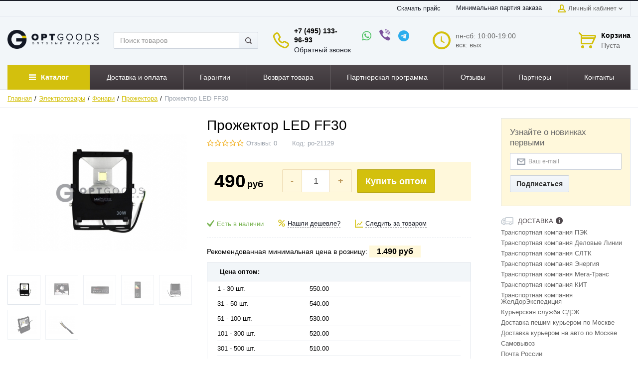

--- FILE ---
content_type: text/html; charset=UTF-8
request_url: https://optgoods.ru/shop/product/prozhektor-led-ff30-optom
body_size: 47137
content:
<!DOCTYPE html>
<html lang="ru">
<head>

    <!-- Page meta params. Should always be placed before any others head info -->
    <meta charset="utf-8">
    <meta http-equiv="X-UA-Compatible" content="IE=edge">
    <meta name="viewport" content="width=device-width, initial-scale=1">

    <!-- Meta data -->
    <title> Прожектор LED FF30 (2886) купить в Москве, цена</title>
    <meta name="description" content="Прожектор LED FF30 (2886) в Москве. Цена от 490. Доставка (Россия и СНГ) от 1 до 7 дней. Возврат брака. Отсрочка платежа. / OptGoods">
    <meta name="keywords" content="">

    
    <meta property="og:title" content=" Прожектор LED FF30 (2886) купить в Москве, цена"/>
<meta property="og:description" content="Прожектор LED FF30 (2886) в Москве. Цена от 490. Доставка (Россия и СНГ) от 1 до 7 дней. Возврат брака. Отсрочка платежа. / OptGoods" />
<meta property="og:url" content="optgoods.ru/shop/product/prozhektor-led-ff30-optom" />
<meta property="og:image" content="optgoods.ru/uploads/shop/products/large/21129dd982d7d44170725cf60a8a244edd093.jpg" />
    <!-- Final compiled and minified stylesheet -->
    <!--
    * !WARNING! Do not modify final.min.css file! It has been generated automatically
    * All changes will be lost when sources are regenerated!
    * Use Sass files _src/scss instead. Read more here http://docs.imagecms.net/rabota-s-shablonom-multishop/rabota-s-css-i-javasctipt-dlia-razrabotchikov
    -->
    <link rel="stylesheet" href="https://optgoods.ru/templates/unishop/_css/final.min.css">
    
    <!--
    * Uncomment this file if you want to put custom styles and do not want to use Sass and Gulp
    -->
    <link rel="stylesheet" href="https://optgoods.ru/templates/unishop/_css/custom.css?v=0.1.3">
    <link rel="stylesheet" href="https://optgoods.ru/templates/unishop/_css/font-awesome.min.css">

    <!-- Shortcut icons -->
    <link rel="shortcut icon" href="/uploads/images/favicon_(1).ico" type="image/x-icon">
<link data-arr="0" rel="stylesheet" type="text/css" href="https://optgoods.ru/templates/unishop/system_bonus/css/system_bonus.css" />
<script>
  (function(i,s,o,g,r,a,m){i['GoogleAnalyticsObject']=r;i[r]=i[r]||function(){
  (i[r].q=i[r].q||[]).push(arguments)},i[r].l=1*new Date();a=s.createElement(o),
  m=s.getElementsByTagName(o)[0];a.async=1;a.src=g;m.parentNode.insertBefore(a,m)
  })(window,document,'script','//www.google-analytics.com/analytics.js','ga');

  ga('create', 'UA-134056923-1', 'auto' );
  ga('require', 'displayfeatures');
  ga('send', 'pageview');
  
  ga('require', 'ecommerce', 'ecommerce.js');

</script><meta name='yandex-verification' content='7cddc32d724dca2e' /><script type='text/javascript'>window.dataLayer = window.dataLayer || [];</script><script type='text/javascript'>window.dataLayer.push({
                                    "ecommerce": {
                                        "detail" : {
                                            "products" : [{"id":2886,"name":"\u041f\u0440\u043e\u0436\u0435\u043a\u0442\u043e\u0440 LED FF30","price":490,"brand":"","category":"\u041f\u0440\u043e\u0436\u0435\u043a\u0442\u043e\u0440\u0430"}]
                                        }
                                    }
                                });</script><!-- BEGIN JIVOSITE CODE {literal} -->
<script type='text/javascript'>
(function(){ var widget_id = 's2RVNL4USO';var d=document;var w=window;function l(){
  var s = document.createElement('script'); s.type = 'text/javascript'; s.async = true;
  s.src = '//code.jivosite.com/script/widget/'+widget_id
    ; var ss = document.getElementsByTagName('script')[0]; ss.parentNode.insertBefore(s, ss);}
  if(d.readyState=='complete'){l();}else{if(w.attachEvent){w.attachEvent('onload',l);}
  else{w.addEventListener('load',l,false);}}})();
</script>
<!-- {/literal} END JIVOSITE CODE -->
<script async defer src="https://cdn.leadplan.ru/loader.js?sk=d38da8300b51b3c2630b002255531250"></script></head>

<body class="page">

<!-- Main content frame -->
<div class="page__body" data-page-pushy-container>
    <div class="page__wrapper">
                    <noindex>
                <div class="page__container">
                    <center class="f-s_0"><!-- Русоптовик шапка --></center>                </div>
            </noindex>
        
        <header class="page__hgroup">
            <!-- Header -->
            <!-- Top Headline -->
<div class="page__headline hidden-xs hidden-sm">
  <div class="page__container">

    <div class="row row--ib row--ib-mid">
      <div class="col-md-5"></div>
      <div class="col-md-7 clearfix">
        <div class="page__user-bar">
          <div class="user-panel">
  <div class="user-panel__item user-panel__item--borderless">
    <a class="user-panel__link user-panel__link--main" href="https://optgoods.ru/print_products_xls"
       data-modal="render_modal"
       rel="nofollow"
    >
        Скачать прайс    </a>
  </div>
  
	
  <div class="user-panel__item user-panel__item--borderless">
    <button class="user-panel__link user-panel__link--main" type="button"
            href="#minOrder"
            data-modal-type="inline"
            data-modal>Минимальная партия заказа</button>
  </div>
  <!-- User profile and auth menu -->
  <div class="user-panel__item user-panel__item--borderleft">
  <span class="user-panel__link">
    <i class="user-panel__ico user-panel__ico--profile">
      <svg class="svg-icon"><use xlink:href="#svg-icon__user"></use></svg>
    </i>
    Личный кабинет    <i class="user-panel__arrow user-panel__arrow--down">
      <svg class="svg-icon"><use xlink:href="#svg-icon__arrow-down"></use></svg>
    </i>
  </span>
  <div class="user-panel__drop user-panel__drop--rtl">
    <div class="overlay">

              <!-- User auto menu. Visible when user is not authorized -->
        <div class="overlay__item">
          <a class="overlay__link" href="https://optgoods.ru/auth"
             data-modal
             rel="nofollow">Вход</a>
        </div>
        <div class="overlay__item">
          <a class="overlay__link" href="https://optgoods.ru/auth/register" rel="nofollow">Зарегистрироваться</a>
        </div>
          </div>
  </div>
</div>

</div>


<div class="modal modal--sm mfp-hide" id="minOrder">
  <!-- Modal Header -->
  <div class="modal__header">
  <div class="modal__header-title">
    Минимальная партия заказа  </div>
  <div class="modal__header-close" data-modal-close>
    <i class="modal__header-close-ico">
       <svg class="svg-icon"><use xlink:href="#svg-icon__close"></use></svg>
    </i>
  </div>
</div>  <div class="modal__content">
    <div class="typo">
      <p><span style="font-size: 12pt; font-family: arial, helvetica, sans-serif;"><b>Важно:&nbsp;</b><span style="color: #ff0000;"><span style="color: #000000;">Минимальная партия закупки в интернет-магазине OptGoods 5&nbsp;000.00 руб.<br /></span></span></span><span style="font-size: 12pt; font-family: arial, helvetica, sans-serif;">Некоторые позиции товаров отгружаются кратно заводским коробкам или упаковкам.&nbsp;<br /><br /></span><span style="font-size: 12pt; font-family: arial, helvetica, sans-serif;"><b><br /></b></span></p>    </div>
  </div>
  <div class="drop-footer"></div>
</div>
        </div>
      </div>
    </div>

  </div>
</div>


<!-- Main Header -->
<div class="page__header">
  <div class="page__container">

    <div class="row row--ib row--ib-mid">
      <!-- Hamburger menu -->
      <div class="col-xs-3 visible-xs-inline-block visible-sm-inline-block">
        <button class="btn-mobile-icon" data-page-mobile-btn>
          <svg class="svg-icon">
            <use xlink:href="#svg-icon__hamburger"></use>
          </svg>
        </button>
        <button class="btn-mobile-icon hidden" data-page-mobile-btn>
          <svg class="svg-icon">
            <use xlink:href="#svg-icon__close-bold"></use>
          </svg>
        </button>
      </div>
      <!-- Logo -->
      <div class="col-xs-6 col-md-3 col-lg-2 col--align-center col--align-left-md">
                  <a href="https://optgoods.ru/">          <img src="/uploads/images/logo_website.png" alt="Товары из Китая оптом в Москве. Купить китайские популярные товары без посредников, со склада">
          </a>              </div>
      <!-- Phones and call-back -->
      <div class="col-md-4 col-lg-3 col-md-push-4 col-lg-push-3 hidden-xs hidden-sm">
        <div class="row">
          <div class="col-md-8 col-lg-7">
              <div class="site-info">
    <div class="site-info__aside hidden-xs">
      <div class="site-info__ico site-info__ico--phone-big">
        <svg class="svg-icon">
          <use xlink:href="#svg-icon__phone-big"></use>
        </svg>
      </div>
    </div>
    <div class="site-info__inner">
              <div class="site-info__item">
          <div class="site-info__title">
            <a href="tel:+74951339693"
               class="link link--second">+7 (495) 133-96-93</a>
          </div>
        </div>
            <div class="site-info__item site-info__item--block">
        <a class="site-info__link" href="https://optgoods.ru/callbacks"
           data-modal="callbacks_modal"
           rel="nofollow"
        >
          Обратный звонок        </a>
      </div>
    </div>
  </div>
          </div>
          <div class="col-md-4 col-lg-5 no-padding">
            <div class="social__top">
  <ul>
<li><a class="whatsapp" href="https://api.whatsapp.com/send/?phone=74951339693&amp;text&amp;type=phone_number&amp;app_absent=0" target="_blank"><i class="fa fa-whatsapp"></i></a></li>
<li><a class="viber" href="viber://chat?number=+74951339693" target="_blank"><i class="fa fa-viber"></i></a></li>
<li><a class="telegram" href="tg://resolve?domain=klim_ruslan" target="_blank"><i class="fa fa-telegram"></i></a></li>
</ul>
<p></p>
<p></p></div>          </div>
        </div>
      </div>
      <!-- Schedule -->
      <div class="col-lg-2 col-lg-push-3 hidden-xs hidden-sm hidden-md">
          <div class="site-info">
    <div class="site-info__aside hidden-xs">
      <div class="site-info__ico site-info__ico--clock-big">
        <svg class="svg-icon"><use xlink:href="#svg-icon__clock-big"></use></svg>
      </div>
    </div>
    <div class="site-info__inner">
      <div class="site-info__desc">
        пн-сб: 10:00-19:00 вск: вых      </div>
    </div>
  </div>
      </div>
      <!-- Cart -->
      <div class="col-xs-3 col-md-1 col-lg-2 col-md-push-4 col-lg-push-3 clearfix">
                <div class="pull-right" data-ajax-inject="cart-header">
          <div class="cart-header">
  <div class="cart-header__aside">
    <a class="cart-header__ico  cart-header__ico--empty " href="https://optgoods.ru/shop/cart" rel="nofollow" data-modal="includes/cart/cart_modal">
      <svg class="svg-icon"><use xlink:href="#svg-icon__cart"></use></svg>
      <span class="cart-header__badge hidden-lg">0</span>
    </a>
  </div>
  <div class="cart-header__inner visible-lg">
    <div class="cart-header__title">
      <a class="cart-header__link  cart-header__link--empty " href="https://optgoods.ru/shop/cart" rel="nofollow" data-modal="includes/cart/cart_modal">Корзина</a>
    </div>
    <div class="cart-header__desc">
              Пуста          </div>
  </div>  
</div>        </div>
              </div>
      <!-- Search -->
      <div class="col-xs-12 col-md-4 col-lg-3 col-md-pull-5 col-lg-pull-7 col--spacer-sm">
        <div class="autocomplete"
     data-autocomplete="header-search"
     data-autocomplete-url="https://optgoods.ru/shop/search/ac"
>

  <!-- Autocomplet Input Element BEGIN -->
  <div class="autocomplete__element">
    <form action="https://optgoods.ru/shop/search" method="GET">
      <div class="input-group">
        <input class="form-control"
               data-autocomplete-input
               type="text"
               name="text"
               autocomplete="off"
               placeholder="Поиск товаров"
               value=""
               required
        >
        <span class="input-group-btn">
          <button class="btn btn-default" type="submit">
            <i class="btn-default__ico btn-default__ico--search">
              <svg class="svg-icon"><use xlink:href="#svg-icon__search"></use></svg>
            </i>
          </button>
        </span>
      </div>
    </form>
  </div>
  <!-- END Autocomplet Input Element -->


  <!-- Autocomplet Overlay Frame BEGIN -->
  <div class="autocomplete__frame hidden" data-autocomplete-frame>
          <a class="autocomplete__item hidden" href="#" data-autocomplete-product="0">
        <div class="autocomplete__product">
          <!-- Photo  -->
          <div class="autocomplete__product-photo">
            <div class="product-photo">
              <span class="product-photo__item product-photo__item--xs">
                <img class="product-photo__img" src="https://optgoods.ru/uploads/shop/nophoto/nophoto.jpg" alt="No photo"
                     data-autocomplete-product-img>
              </span>
            </div>
          </div>

          <div class="autocomplete__product-info">
            <!-- Title -->
            <div class="autocomplete__product-title" data-autocomplete-product-name></div>
            <!-- Price -->
            <div class="autocomplete__product-price">
              <div class="product-price product-price--sm">
                <div class="product-price__item">
                  <div class="product-price__old" data-autocomplete-product-old-price></div>
                </div>
                <div class="product-price__item">
                  <div class="product-price__main" data-autocomplete-product-price></div>
                </div>
                <div class="product-price__item">
                  <div class="product-price__addition">
                    <div class="product-price__addition-item" data-autocomplete-product-addition-price></div>
                  </div>
                </div>
              </div>
            </div>
          </div>

        </div>
      </a>
          <a class="autocomplete__item hidden" href="#" data-autocomplete-product="1">
        <div class="autocomplete__product">
          <!-- Photo  -->
          <div class="autocomplete__product-photo">
            <div class="product-photo">
              <span class="product-photo__item product-photo__item--xs">
                <img class="product-photo__img" src="https://optgoods.ru/uploads/shop/nophoto/nophoto.jpg" alt="No photo"
                     data-autocomplete-product-img>
              </span>
            </div>
          </div>

          <div class="autocomplete__product-info">
            <!-- Title -->
            <div class="autocomplete__product-title" data-autocomplete-product-name></div>
            <!-- Price -->
            <div class="autocomplete__product-price">
              <div class="product-price product-price--sm">
                <div class="product-price__item">
                  <div class="product-price__old" data-autocomplete-product-old-price></div>
                </div>
                <div class="product-price__item">
                  <div class="product-price__main" data-autocomplete-product-price></div>
                </div>
                <div class="product-price__item">
                  <div class="product-price__addition">
                    <div class="product-price__addition-item" data-autocomplete-product-addition-price></div>
                  </div>
                </div>
              </div>
            </div>
          </div>

        </div>
      </a>
          <a class="autocomplete__item hidden" href="#" data-autocomplete-product="2">
        <div class="autocomplete__product">
          <!-- Photo  -->
          <div class="autocomplete__product-photo">
            <div class="product-photo">
              <span class="product-photo__item product-photo__item--xs">
                <img class="product-photo__img" src="https://optgoods.ru/uploads/shop/nophoto/nophoto.jpg" alt="No photo"
                     data-autocomplete-product-img>
              </span>
            </div>
          </div>

          <div class="autocomplete__product-info">
            <!-- Title -->
            <div class="autocomplete__product-title" data-autocomplete-product-name></div>
            <!-- Price -->
            <div class="autocomplete__product-price">
              <div class="product-price product-price--sm">
                <div class="product-price__item">
                  <div class="product-price__old" data-autocomplete-product-old-price></div>
                </div>
                <div class="product-price__item">
                  <div class="product-price__main" data-autocomplete-product-price></div>
                </div>
                <div class="product-price__item">
                  <div class="product-price__addition">
                    <div class="product-price__addition-item" data-autocomplete-product-addition-price></div>
                  </div>
                </div>
              </div>
            </div>
          </div>

        </div>
      </a>
          <a class="autocomplete__item hidden" href="#" data-autocomplete-product="3">
        <div class="autocomplete__product">
          <!-- Photo  -->
          <div class="autocomplete__product-photo">
            <div class="product-photo">
              <span class="product-photo__item product-photo__item--xs">
                <img class="product-photo__img" src="https://optgoods.ru/uploads/shop/nophoto/nophoto.jpg" alt="No photo"
                     data-autocomplete-product-img>
              </span>
            </div>
          </div>

          <div class="autocomplete__product-info">
            <!-- Title -->
            <div class="autocomplete__product-title" data-autocomplete-product-name></div>
            <!-- Price -->
            <div class="autocomplete__product-price">
              <div class="product-price product-price--sm">
                <div class="product-price__item">
                  <div class="product-price__old" data-autocomplete-product-old-price></div>
                </div>
                <div class="product-price__item">
                  <div class="product-price__main" data-autocomplete-product-price></div>
                </div>
                <div class="product-price__item">
                  <div class="product-price__addition">
                    <div class="product-price__addition-item" data-autocomplete-product-addition-price></div>
                  </div>
                </div>
              </div>
            </div>
          </div>

        </div>
      </a>
          <a class="autocomplete__item hidden" href="#" data-autocomplete-product="4">
        <div class="autocomplete__product">
          <!-- Photo  -->
          <div class="autocomplete__product-photo">
            <div class="product-photo">
              <span class="product-photo__item product-photo__item--xs">
                <img class="product-photo__img" src="https://optgoods.ru/uploads/shop/nophoto/nophoto.jpg" alt="No photo"
                     data-autocomplete-product-img>
              </span>
            </div>
          </div>

          <div class="autocomplete__product-info">
            <!-- Title -->
            <div class="autocomplete__product-title" data-autocomplete-product-name></div>
            <!-- Price -->
            <div class="autocomplete__product-price">
              <div class="product-price product-price--sm">
                <div class="product-price__item">
                  <div class="product-price__old" data-autocomplete-product-old-price></div>
                </div>
                <div class="product-price__item">
                  <div class="product-price__main" data-autocomplete-product-price></div>
                </div>
                <div class="product-price__item">
                  <div class="product-price__addition">
                    <div class="product-price__addition-item" data-autocomplete-product-addition-price></div>
                  </div>
                </div>
              </div>
            </div>
          </div>

        </div>
      </a>
    
    <!-- Message if no items found after search request -->
    <div class="autocomplete__message autocomplete__message--noitems hidden" data-autocomplete-noitems>
      К сожалению, по вашему запросу ничего не найдено. Пожалуйста, убедитесь, что запрос введен корректно или переформулируйте его.    </div>

    <!-- Message if no items found after search request -->
    <div class="autocomplete__message autocomplete__message--noitems hidden" data-autocomplete-tooshort>
      Пожалуйста, введите более двух символов    </div>

    <!-- Link to search page if number of results are more than 5 -->
    <div class="autocomplete__readmore hidden">
      <a href="https://optgoods.ru/shop/search?text=">Все результаты поиска</a>
    </div>

  </div>
  <!-- END Autocomplet Overlay Frame -->

</div><!-- /.autocomplete -->      </div>
    </div>

  </div>
</div>
            <!-- Main Navigation -->
            <div class="page__mainnav-hor hidden-xs hidden-sm">
                <div class="page__container">
                    <!-- condition getOpenLevels() == all allows to output mega menu in case of appropriate admin settings -->

<nav class="table-nav">
  <ul class="table-nav__items">
    <li class="table-nav__item table-nav__item--catalogue">
      <div class="table-nav__link">
        <div class="table-nav__link-helper">
          <i class="table-nav__icon">
            <svg class="svg-icon">
              <use xlink:href="#svg-icon__hamburger"></use>
            </svg>
          </i>
        </div>
        <div class="table-nav__link-helper">
          <span>Каталог</span>
        </div>
      </div>
      <div class="table-nav__drop" data-nav-direction="ltr">
        <nav class="vertical-nav">
  <ul class="vertical-nav__list">
    <li class="vertical-nav__item"
    >
  <a class="vertical-nav__link" href="https://optgoods.ru/shop/category/rasprodazha">
        <img class="vertical-nav__img" src="/uploads/images/catalog/proc.png" alt="Акции">
        <span>Акции</span>
  </a>
  </li>

<li class="vertical-nav__item"
    >
  <a class="vertical-nav__link" href="https://optgoods.ru/shop/category/tovary-dlia-marketpleisov">
        <img class="vertical-nav__img" src="/uploads/WhatsApp-Image-2023-06-05-at-11.03.40.jpg" alt="Товары для маркетплейсов ">
        <span>Товары для маркетплейсов </span>
  </a>
  </li>

<li class="vertical-nav__item"
    >
  <a class="vertical-nav__link" href="https://optgoods.ru/shop/category/populiarnye-tovary">
        <img class="vertical-nav__img" src="/uploads/images/catalog/pop.png" alt="Популярное">
        <span>Популярное</span>
  </a>
  </li>

<li class="vertical-nav__item"
    >
  <a class="vertical-nav__link" href="https://optgoods.ru/shop/category/avto">
        <img class="vertical-nav__img" src="/uploads/images/catalog/avto.png" alt="Авто">
        <span>Авто</span>
  </a>
  </li>

<li class="vertical-nav__item"
    >
  <a class="vertical-nav__link" href="https://optgoods.ru/shop/category/krasota-i-zdorove">
        <img class="vertical-nav__img" src="/uploads/images/catalog/beauty.png" alt="Красота и здоровье">
        <span>Красота и здоровье</span>
  </a>
  </li>

<li class="vertical-nav__item"
    >
  <a class="vertical-nav__link" href="https://optgoods.ru/shop/category/suveniry">
        <img class="vertical-nav__img" src="/uploads/images/catalog/suvenir.png" alt="Сувениры">
        <span>Сувениры</span>
  </a>
  </li>

<li class="vertical-nav__item"
    >
  <a class="vertical-nav__link" href="https://optgoods.ru/shop/category/prazdniki">
        <img class="vertical-nav__img" src="/uploads/images/catalog/holidays.png" alt="Праздники">
        <span>Праздники</span>
  </a>
  </li>

<li class="vertical-nav__item"
    >
  <a class="vertical-nav__link" href="https://optgoods.ru/shop/category/samogonnye-apparaty">
        <img class="vertical-nav__img" src="/uploads/images/catalog/samog.png" alt="Дестиляторные аппараты">
        <span>Дестиляторные аппараты</span>
  </a>
  </li>

<li class="vertical-nav__item"
    >
  <a class="vertical-nav__link" href="https://optgoods.ru/shop/category/sport-i-otdyh">
        <img class="vertical-nav__img" src="/uploads/images/catalog/sport.png" alt="Спорт и отдых">
        <span>Спорт и отдых</span>
  </a>
  </li>

<li class="vertical-nav__item"
    >
  <a class="vertical-nav__link" href="https://optgoods.ru/shop/category/kozhgalantereia">
        <img class="vertical-nav__img" src="/uploads/images/catalog/gal.png" alt="Кожгалантерея">
        <span>Кожгалантерея</span>
  </a>
  </li>

<li class="vertical-nav__item"
    >
  <a class="vertical-nav__link" href="https://optgoods.ru/shop/category/sad-i-ogorod">
        <img class="vertical-nav__img" src="/uploads/images/catalog/gaden.png" alt="Сад и огород">
        <span>Сад и огород</span>
  </a>
  </li>

<li class="vertical-nav__item"
    >
  <a class="vertical-nav__link" href="https://optgoods.ru/shop/category/ochki">
        <img class="vertical-nav__img" src="/uploads/images/catalog/glasses.png" alt="Очки ">
        <span>Очки </span>
  </a>
  </li>

<li class="vertical-nav__item"
    >
  <a class="vertical-nav__link" href="https://optgoods.ru/shop/category/hoztovary">
        <img class="vertical-nav__img" src="/uploads/images/catalog/hoztovar.png" alt="Хозтовары">
        <span>Хозтовары</span>
  </a>
  </li>

<li class="vertical-nav__item"
    >
  <a class="vertical-nav__link" href="https://optgoods.ru/shop/category/tovary-dlia-detei">
        <img class="vertical-nav__img" src="/uploads/images/catalog/children.png" alt="Товары для детей">
        <span>Товары для детей</span>
  </a>
  </li>

<li class="vertical-nav__item"
    >
  <a class="vertical-nav__link" href="https://optgoods.ru/shop/category/knigi">
        <img class="vertical-nav__img" src="/uploads/images/catalog/books.png" alt="Книги">
        <span>Книги</span>
  </a>
  </li>

<li class="vertical-nav__item"
    >
  <a class="vertical-nav__link" href="https://optgoods.ru/shop/category/bytovaia-tehnika">
        <img class="vertical-nav__img" src="/uploads/images/catalog/Btexnika.png" alt="Бытовая техника">
        <span>Бытовая техника</span>
  </a>
  </li>

<li class="vertical-nav__item"
    >
  <a class="vertical-nav__link" href="https://optgoods.ru/shop/category/bizhuteriia">
        <img class="vertical-nav__img" src="/uploads/images/catalog/bija.png" alt="Бижутерия">
        <span>Бижутерия</span>
  </a>
  </li>

<li class="vertical-nav__item"
    >
  <a class="vertical-nav__link" href="https://optgoods.ru/shop/category/braslety">
        <img class="vertical-nav__img" src="/uploads/images/catalog/braslets.png" alt="Браслеты">
        <span>Браслеты</span>
  </a>
  </li>

<li class="vertical-nav__item"
    >
  <a class="vertical-nav__link" href="https://optgoods.ru/shop/category/odezhda-i-obuv">
        <img class="vertical-nav__img" src="/uploads/images/catalog/boot.png" alt="Одежда и обувь">
        <span>Одежда и обувь</span>
  </a>
  </li>

<li class="vertical-nav__item"
    >
  <a class="vertical-nav__link" href="https://optgoods.ru/shop/category/nakleiki">
        <img class="vertical-nav__img" src="/uploads/images/catalog/nakle.png" alt="Наклейки">
        <span>Наклейки</span>
  </a>
  </li>

<li class="vertical-nav__item"
    >
  <a class="vertical-nav__link" href="https://optgoods.ru/shop/category/stroitelstvo-i-remont">
        <img class="vertical-nav__img" src="/uploads/images/catalog/rep.png" alt="Строительство и ремонт">
        <span>Строительство и ремонт</span>
  </a>
  </li>

<li class="vertical-nav__item"
    >
  <a class="vertical-nav__link" href="https://optgoods.ru/shop/category/galantereia">
        <img class="vertical-nav__img" src="/uploads/images/catalog/galant.png" alt="Галантерея">
        <span>Галантерея</span>
  </a>
  </li>

<li class="vertical-nav__item"
    >
  <a class="vertical-nav__link" href="https://optgoods.ru/shop/category/tekstil">
        <img class="vertical-nav__img" src="/uploads/images/catalog/textil.png" alt="Текстиль">
        <span>Текстиль</span>
  </a>
  </li>

<li class="vertical-nav__item"
    >
  <a class="vertical-nav__link" href="https://optgoods.ru/shop/category/oborudovanie">
        <img class="vertical-nav__img" src="/uploads/images/catalog/oborudovanie.png" alt="Оборудование">
        <span>Оборудование</span>
  </a>
  </li>

<li class="vertical-nav__item"
    >
  <a class="vertical-nav__link" href="https://optgoods.ru/shop/category/straikbolnoe-oruzhie">
        <img class="vertical-nav__img" src="/uploads/images/catalog/guns.png" alt="Страйкбольное оружие">
        <span>Страйкбольное оружие</span>
  </a>
  </li>

<li class="vertical-nav__item"
    >
  <a class="vertical-nav__link" href="https://optgoods.ru/shop/category/produkty-pitaniia">
        <img class="vertical-nav__img" src="/uploads/images/catalog/food.png" alt="Продукты питания">
        <span>Продукты питания</span>
  </a>
  </li>

<li class="vertical-nav__item"
    >
  <a class="vertical-nav__link" href="https://optgoods.ru/shop/category/tvorchestvo">
        <img class="vertical-nav__img" src="/uploads/images/catalog/creativ.png" alt="Творчество">
        <span>Творчество</span>
  </a>
  </li>

<li class="vertical-nav__item"
    >
  <a class="vertical-nav__link" href="https://optgoods.ru/shop/category/bania-i-sauna">
        <img class="vertical-nav__img" src="/uploads/images/catalog/ban.png" alt="Баня и сауна">
        <span>Баня и сауна</span>
  </a>
  </li>

<li class="vertical-nav__item"
    >
  <a class="vertical-nav__link" href="https://optgoods.ru/shop/category/mebel">
        <img class="vertical-nav__img" src="/uploads/images/catalog/mebel.png" alt="Мебель">
        <span>Мебель</span>
  </a>
  </li>

<li class="vertical-nav__item"
    >
  <a class="vertical-nav__link" href="https://optgoods.ru/shop/category/pirotehnika">
        <img class="vertical-nav__img" src="/uploads/images/catalog/piro.png" alt="Пиротехника">
        <span>Пиротехника</span>
  </a>
  </li>

<li class="vertical-nav__item"
    >
  <a class="vertical-nav__link" href="https://optgoods.ru/shop/category/tovary-dlia-kuhni">
        <img class="vertical-nav__img" src="/uploads/images/catalog/kitchen.png" alt="Товары для кухни">
        <span>Товары для кухни</span>
  </a>
  </li>

<li class="vertical-nav__item"
    >
  <a class="vertical-nav__link" href="https://optgoods.ru/shop/category/samooborona">
        <img class="vertical-nav__img" src="/uploads/images/catalog/samooborona.png" alt="Самооборона">
        <span>Самооборона</span>
  </a>
  </li>

<li class="vertical-nav__item"
    >
  <a class="vertical-nav__link" href="https://optgoods.ru/shop/category/watch">
        <img class="vertical-nav__img" src="/uploads/images/catalog/watches.png" alt="Часы">
        <span>Часы</span>
  </a>
  </li>

<li class="vertical-nav__item"
    >
  <a class="vertical-nav__link" href="https://optgoods.ru/shop/category/detskie-igrushki">
        <img class="vertical-nav__img" src="/uploads/images/catalog/toys.png" alt="Игрушки">
        <span>Игрушки</span>
  </a>
  </li>

<li class="vertical-nav__item"
    >
  <a class="vertical-nav__link" href="https://optgoods.ru/shop/category/pochtovaia-upakovka">
        <img class="vertical-nav__img" src="/uploads/images/catalog/mail.png" alt="Почтовая упаковка">
        <span>Почтовая упаковка</span>
  </a>
  </li>

<li class="vertical-nav__item"
    >
  <a class="vertical-nav__link" href="https://optgoods.ru/shop/category/elektrotovary">
        <img class="vertical-nav__img" src="/uploads/images/catalog/electro.png" alt="Электротовары">
        <span>Электротовары</span>
  </a>
  </li>

<li class="vertical-nav__item"
    >
  <a class="vertical-nav__link" href="https://optgoods.ru/shop/category/zootovary">
        <img class="vertical-nav__img" src="/uploads/images/catalog/food.png" alt="Зоотовары">
        <span>Зоотовары</span>
  </a>
  </li>

<li class="vertical-nav__item"
    >
  <a class="vertical-nav__link" href="https://optgoods.ru/shop/category/novinki-kitaiskogo-rynka">
        <img class="vertical-nav__img" src="/uploads/images/catalog/pop.png" alt="Новинки китайского рынка">
        <span>Новинки китайского рынка</span>
  </a>
  </li>

<li class="vertical-nav__item"
    >
  <a class="vertical-nav__link" href="https://optgoods.ru/shop/category/sdelano-v-belarusi">
        <span>Сделано в Беларуси</span>
  </a>
  </li>

<li class="vertical-nav__item"
    >
  <a class="vertical-nav__link" href="https://optgoods.ru/shop/category/termometry">
        <img class="vertical-nav__img" src="/uploads/images/catalog/pop.png" alt="Термометры">
        <span>Термометры</span>
  </a>
  </li>

<li class="vertical-nav__item"
    >
  <a class="vertical-nav__link" href="https://optgoods.ru/shop/category/uvlazhniteli-vozduha">
        <img class="vertical-nav__img" src="/uploads/images/catalog/pop.png" alt="Увлажнители воздуха">
        <span>Увлажнители воздуха</span>
  </a>
  </li>

  </ul>
</nav>      </div>
    </li>

    
<li class="table-nav__item" >
	<a class="table-nav__link" href="https://optgoods.ru/dostavka-i-oplata">
		<span class="table-nav__link-helper">Доставка и оплата</span>
	</a>
	</li>
<li class="table-nav__item" >
	<a class="table-nav__link" href="https://optgoods.ru/garantii">
		<span class="table-nav__link-helper">Гарантии</span>
	</a>
	</li>
<li class="table-nav__item" >
	<a class="table-nav__link" href="https://optgoods.ru/vozvrat-tovara">
		<span class="table-nav__link-helper">Возврат товара</span>
	</a>
	</li>
<li class="table-nav__item" >
	<a class="table-nav__link" href="https://optgoods.ru/partnerskaya-programma">
		<span class="table-nav__link-helper">Партнерская программа</span>
	</a>
	</li>
<li class="table-nav__item" >
	<a class="table-nav__link" href="https://optgoods.ru/otzyvy">
		<span class="table-nav__link-helper">Отзывы</span>
	</a>
	</li>
<li class="table-nav__item" >
	<a class="table-nav__link" href="https://optgoods.ru/partnery">
		<span class="table-nav__link-helper">Партнеры</span>
	</a>
	</li>
<li class="table-nav__item" >
	<a class="table-nav__link" href="https://optgoods.ru/kontakty">
		<span class="table-nav__link-helper">Контакты</span>
	</a>
	</li>

  </ul>
</nav>                </div>
            </div>

            
        </header>

        <!-- Bread Crumbs -->
        
  <div class="page__breadcrumbs">
    <div class="page__container">

      <ul class="breadcrumbs" xmlns:v="http://rdf.data-vocabulary.org/#">
        <li class="breadcrumbs__item" typeof="v:Breadcrumb">
          <a class="breadcrumbs__link" href="https://optgoods.ru/" rel="v:url" property="v:title">Главная</a>
        </li>
                  <li class="breadcrumbs__item" typeof="v:Breadcrumb">
            <a class="breadcrumbs__link" href="https://optgoods.ru/shop/category/elektrotovary" rel="v:url" property="v:title">
              Электротовары            </a>
          </li>
                  <li class="breadcrumbs__item" typeof="v:Breadcrumb">
            <a class="breadcrumbs__link" href="https://optgoods.ru/shop/category/elektrotovary/fonariki" rel="v:url" property="v:title">
              Фонари            </a>
          </li>
                  <li class="breadcrumbs__item" typeof="v:Breadcrumb">
            <a class="breadcrumbs__link" href="https://optgoods.ru/shop/category/elektrotovary/fonariki/prozhektory" rel="v:url" property="v:title">
              Прожектора            </a>
          </li>
                <li class="breadcrumbs__item hidden-xs hidden-sm" typeof="v:Breadcrumb" rel="v:url nofollow" property="v:title">
          Прожектор LED FF30        </li>
      </ul>

    </div>
  </div>

        <div class="page__content">
            <div class="content">
  <div class="content__container">

    <div class="row">
      <div class="col-lg-9">

        <!-- Product main data -->
        <div class="content__row" data-product-scope>
          <div class="row">

            <!-- Product photo -->
            <div class="col-sm-5">
                <div class="product-photo "
     data-magnific-galley
     data-product-photo-scope
>
  
  <!-- Main photo -->
  <a class="product-photo__item product-photo__item--lg " href="https://optgoods.ru/uploads/shop/products/large/21129dd982d7d44170725cf60a8a244edd093.jpg" target="_blank"
     data-product-photo-link
          data-magnific-galley-main
     data-magnific-galley-title="Прожектор LED FF30"
     data-magnific-galley-close-text="Закрыть"
       >
        <img class="product-photo__img" src="https://optgoods.ru/uploads/shop/products/main/21129dd982d7d44170725cf60a8a244edd093.jpg" alt="Прожектор LED FF30" title="Прожектор LED FF30"
         data-product-photo
         data-zoom-image-small
         data-zoom-image="https://optgoods.ru/uploads/shop/products/large/21129dd982d7d44170725cf60a8a244edd093.jpg"
    >
    <!-- Photo labels -->
    <span class="product-photo__labels">
        </span>    <span class="product-photo__zoom hidden hidden-sm hidden-xs" data-zoom-wrapper></span>
  </a>
  
  <!-- Additional images -->
    <ul class="product-photo__thumbs">
    
    <!-- First output main image -->
    <li class="product-photo__thumb">
      <a class="product-photo__thumb-item" href="https://optgoods.ru/uploads/shop/products/large/21129dd982d7d44170725cf60a8a244edd093.jpg" target="_blank"
         data-product-photo-thumb
         data-product-photo-thumb-active
         data-magnific-galley-thumb
         data-magnific-galley-title="Прожектор LED FF30"
      >
        <img class="product-photo__thumb-img" src="https://optgoods.ru/uploads/shop/products/small/21129dd982d7d44170725cf60a8a244edd093.jpg" alt="Прожектор LED FF30" title="Прожектор LED FF30"
             data-product-photo-main-thumb>
      </a>
    </li>
    
    <!-- Additional images list -->
        <li class="product-photo__thumb">
      <a class="product-photo__thumb-item" href="https://optgoods.ru/uploads/shop/products/additional/21129b24094efc883be225adc98091b334f6a.13.01.jpg" target="_blank"
         data-product-photo-thumb
         data-magnific-galley-thumb
         data-magnific-galley-title="Прожектор LED FF30"
      >
        <img class="product-photo__thumb-img"
             src="https://optgoods.ru/uploads/shop/products/additional/thumb_21129b24094efc883be225adc98091b334f6a.13.01.jpg"
             alt="Прожектор LED FF30 2"
             title="Прожектор LED FF30 2"
             data-zoom-image-small>
      </a>
    </li>
        <li class="product-photo__thumb">
      <a class="product-photo__thumb-item" href="https://optgoods.ru/uploads/shop/products/additional/21129b24094efc883be225adc98091b334f6a.14.52.jpg" target="_blank"
         data-product-photo-thumb
         data-magnific-galley-thumb
         data-magnific-galley-title="Прожектор LED FF30"
      >
        <img class="product-photo__thumb-img"
             src="https://optgoods.ru/uploads/shop/products/additional/thumb_21129b24094efc883be225adc98091b334f6a.14.52.jpg"
             alt="Прожектор LED FF30 3"
             title="Прожектор LED FF30 3"
             data-zoom-image-small>
      </a>
    </li>
        <li class="product-photo__thumb">
      <a class="product-photo__thumb-item" href="https://optgoods.ru/uploads/shop/products/additional/21129b24094efc883be225adc98091b334f6a.15.09.jpg" target="_blank"
         data-product-photo-thumb
         data-magnific-galley-thumb
         data-magnific-galley-title="Прожектор LED FF30"
      >
        <img class="product-photo__thumb-img"
             src="https://optgoods.ru/uploads/shop/products/additional/thumb_21129b24094efc883be225adc98091b334f6a.15.09.jpg"
             alt="Прожектор LED FF30 4"
             title="Прожектор LED FF30 4"
             data-zoom-image-small>
      </a>
    </li>
        <li class="product-photo__thumb">
      <a class="product-photo__thumb-item" href="https://optgoods.ru/uploads/shop/products/additional/21129b24094efc883be225adc98091b334f6a.16.57.jpg" target="_blank"
         data-product-photo-thumb
         data-magnific-galley-thumb
         data-magnific-galley-title="Прожектор LED FF30"
      >
        <img class="product-photo__thumb-img"
             src="https://optgoods.ru/uploads/shop/products/additional/thumb_21129b24094efc883be225adc98091b334f6a.16.57.jpg"
             alt="Прожектор LED FF30 5"
             title="Прожектор LED FF30 5"
             data-zoom-image-small>
      </a>
    </li>
        <li class="product-photo__thumb">
      <a class="product-photo__thumb-item" href="https://optgoods.ru/uploads/shop/products/additional/21129b24094efc883be225adc98091b334f6a.17.56.jpg" target="_blank"
         data-product-photo-thumb
         data-magnific-galley-thumb
         data-magnific-galley-title="Прожектор LED FF30"
      >
        <img class="product-photo__thumb-img"
             src="https://optgoods.ru/uploads/shop/products/additional/thumb_21129b24094efc883be225adc98091b334f6a.17.56.jpg"
             alt="Прожектор LED FF30 6"
             title="Прожектор LED FF30 6"
             data-zoom-image-small>
      </a>
    </li>
        <li class="product-photo__thumb">
      <a class="product-photo__thumb-item" href="https://optgoods.ru/uploads/shop/products/additional/21129b24094efc883be225adc98091b334f6a.18.32.jpg" target="_blank"
         data-product-photo-thumb
         data-magnific-galley-thumb
         data-magnific-galley-title="Прожектор LED FF30"
      >
        <img class="product-photo__thumb-img"
             src="https://optgoods.ru/uploads/shop/products/additional/thumb_21129b24094efc883be225adc98091b334f6a.18.32.jpg"
             alt="Прожектор LED FF30 7"
             title="Прожектор LED FF30 7"
             data-zoom-image-small>
      </a>
    </li>
        
  </ul>
  
</div>            </div>

            <!-- Product intro -->
            <div class="col-sm-7 col--spacer-xs">
              <div class="content__header content__header--xs">
                <h1 class="content__title">
                  Прожектор LED FF30                </h1>
              </div>
              <div class="content__row">
                <div class="product-intro">

  <!-- Product additional information like brand, number -->
  <div class="product-intro__addition">

    <!-- Product rating -->
    <div class="product-intro__addition-item">
      <div class="star-rating">
  <div class="star-rating__stars">
              <i class="star-rating__star "
         title="0 из 5 звезд">
        <svg class="svg-icon"><use xlink:href="#svg-icon__star"></use></svg>
      </i>
          <i class="star-rating__star "
         title="0 из 5 звезд">
        <svg class="svg-icon"><use xlink:href="#svg-icon__star"></use></svg>
      </i>
          <i class="star-rating__star "
         title="0 из 5 звезд">
        <svg class="svg-icon"><use xlink:href="#svg-icon__star"></use></svg>
      </i>
          <i class="star-rating__star "
         title="0 из 5 звезд">
        <svg class="svg-icon"><use xlink:href="#svg-icon__star"></use></svg>
      </i>
          <i class="star-rating__star "
         title="0 из 5 звезд">
        <svg class="svg-icon"><use xlink:href="#svg-icon__star"></use></svg>
      </i>
      </div>
  <div class="star-rating__votes">
    <a class="star-rating__votes-link"
       href="https://optgoods.ru/shop/product/prozhektor-led-ff30-optom#comments-list">Отзывы: 0</a>
  </div>
</div>    </div>

    <!-- Brand -->
    
    <!-- SCU Number -->
          <div class="product-intro__addition-item">
        Код&colon;&nbsp;<span data-product-number>po-21129</span>
      </div>
      </div>

  <!-- Related post -->
  
  <!-- If product is not archived -->
  
    <!-- Related products module -->
              
    <!-- Product variants -->
            <div class="product-intro__purchase">

      <!-- Product price -->
      <div class="product-intro__price">
        <div class="product-price product-price--lg">

  <!-- Discount -->
  
    <!-- Main Price -->
  <div class="product-price__item">
    <div class="product-price__main">
      <span class="product-price__item-value" data-product-price--main="data-product-price--main">490</span><span class="product-price__item-cur">руб</span>    </div>
  </div>
    <meta name="final-price" content="490" />

    
</div>      </div>

      <!-- Product add to cart buttons -->
              <div class="product-intro__buy">
          

<div data-quantity-vals='{"1":"550.00","31":"540.00","51":"530.00","101":"520.00","301":"510.00","501":"500.00","1000":"490.00"}'></div>

                            
<div class="product-buy">
  <!-- Items in stock -->
  <div class="product-buy__available product-buy--product "
       data-product-available>
    <form action="https://optgoods.ru/shop/cart/addProductByVariantId/2885" method="get"
          data-product-button--form
          data-product-button--path="https://optgoods.ru/shop/cart/api/addProductByVariantId"
          data-product-button--variant="2885"
          data-product-button--modal-url="https://optgoods.ru/shop/cart"
          data-product-button--modal-template="includes/cart/cart_modal">

      <!-- Input product quantity, you wish to buy -->
        <div class="product-buy__quantity "
                          data-product-button--quantity
             data-product-button-item>

                     


<div class="form-input form-input--product-base" data-form-quantity >
  <div class="form-input__group">
    <div class="form-input__group-item">
      <button class="form-input__group-btn" type="button" data-form-quantity-control="minus" data-form-quantity-control--product-qantity>-</button>
    </div>
    <input class="form-input__control form-input__control--quantity" type="text" name="quantity" autocomplete="off"
           value="1"
           data-cart-summary--quantity-field
           data-form-quantity-field
           data-form-quantity-step="1"
           data-form-quantity-field--product-qantity           data-form-quantity-min-val="1">
    <div class="form-input__group-item">
      <button class="form-input__group-btn" type="button" data-form-quantity-control="plus" data-form-quantity-control--product-qantity>+</button>
    </div>
  </div>
</div>        </div>

      <!-- Add to cart button -->
      <div class="product-buy__buttons "
           data-product-button--add
           data-product-button-item>
        <button class="product-buy__btn product-buy__btn--buy" type="submit"
                data-product-button--loader>
          <span>Купить оптом</span>
          <i class="button--loader hidden"
             data-button-loader="loader"><svg class="svg-icon"><use xlink:href="#svg-icon__refresh"></use></svg></i>
        </button>
      </div>

      <!-- Already in cart button -->
      <div class="product-buy__buttons hidden"
           data-product-button--view
           data-product-button-item>
        <a class="product-buy__btn product-buy__btn--in-cart" href="https://optgoods.ru/shop/cart"
           data-modal="includes/cart/cart_modal">В корзине</a>
      </div>

      <input type="hidden" name="redirect" value="cart">
      <input type="hidden" value="f15bcedf14560f75b335b6cae8ac0dcf" name="cms_token" />    </form>
  </div>

  <!-- Items status or availability -->
  <div class="product-buy__available-info hidden">
    <div class="product-buy__available-ico">
      <svg class="svg-icon">
        <use xlink:href="#svg-icon__available"></use>
      </svg>
    </div>
        </div>
 
  <!-- No items available -->
  <div class="product-buy__unavailable  hidden"
       data-product-unavailable>
    <div class="product-buy__unavailable-info">
      <div class="product-buy__unavailable-ico">
        <svg class="svg-icon">
          <use xlink:href="#svg-icon__close-bold"></use>
        </svg>
      </div>
      Нет в наличии    </div>
    <div class="product-buy__unavailable-notify">
      <a class="product-buy__unavailable-link" href="https://optgoods.ru/shop/ajax/getNotifyingRequest"
         data-product-notify="2886"
         data-product-notify-variant="2885"
         rel="nofollow"
      >
        Сообщить о появлении      </a>
    </div>
  </div>

</div>
        </div>
      

    </div>
    <!-- /.product-intro__purchase -->

    <!-- Sstem bonus module -->
          <div class="product-intro__bonus">
        


<div class="bonus bonus--theme-frame  hidden " data-bonus>
  <span class="bonus__title">Вы получите</span> <span class="bonus__points">+<span data-bonus-points>0</span> <span data-bonus-label>руб.</span> </span>
</div>      </div>
    
    <!-- Product actions like wishlist and compare -->
    <div class="product-intro__actions">
      <div class="product-actions">

                                                                                                        
                                                                                                                                                                                                            
        <div class="product-actions__item " data-product-available>
          <div class="product-actions__ico product-actions__ico--available">
            <svg class="svg-icon">
              <use xlink:href="#svg-icon__available"></use>
            </svg>
          </div>
          <div class="product-actions__text product-actions__text--available">
            Есть в наличии          </div>
        </div>

        <div class="product-actions__item hidden" data-product-unavailable>
          <div class="product-actions__ico product-actions__ico--unavailable">
            <svg class="svg-icon">
              <use xlink:href="#svg-icon__close-bold"></use>
            </svg>
          </div>
          <div class="product-actions__text product-actions__text--unavailable">
            Нет в наличии          </div>
        </div>

        <!-- Buy in one click button. Visible when module is installed -->
        
        <!-- Found less expensive module -->
                  <!-- Found cheaper link -->
<div class="product-actions__item" data-one-click-scope>
  <div class="product-actions__ico product-actions__ico--discount">
    <svg class="svg-icon">
      <use xlink:href="#svg-icon__percentage-discount"></use>
    </svg>
  </div>
  <div class="product-actions__link">
    <a class="link link--main" href="https://optgoods.ru/found_less_expensive/showButtonWithForm"
       data-modal="modal_form">Нашли дешевле?</a>
  </div>
</div>        
        <!-- Price Spy module -->
                              <div class="product-actions__item" data-one-click-scope>
  <div class="product-actions__ico product-actions__ico--increase">
    <svg class="svg-icon">
      <use xlink:href="#svg-icon__profit-chart"></use>
    </svg>
  </div>
  <div class="product-actions__link">
    <a class="link link--main" rel="nofollow"
                  href="https://optgoods.ru/auth" data-modal="login_popup"
            >
      Следить за товаром    </a>
  </div>
</div>

<!-- Modal window with messages before adding to spy -->
<div class="modal modal--sm mfp-hide" id="data-pricespy-modal" data-pricespy-modal>

  <!-- Modal Header -->
  <div class="modal__header">
  <div class="modal__header-title">
    Следить за товаром  </div>
  <div class="modal__header-close" data-modal-close>
    <i class="modal__header-close-ico">
       <svg class="svg-icon"><use xlink:href="#svg-icon__close"></use></svg>
    </i>
  </div>
</div>
  <!-- Modal Content -->
  <div class="modal__content">

    <!-- Visible when product has not been followed -->
    <div class="modal__content-cell " data-pricespy-is-following-hide>
      <div class="typo">
        Цены на товары постоянно меняются. Мы сообщим вам о снижение или повышении цены на данный товар.      </div>
    </div>


    <!-- -->
    <div class="modal__content-cell hidden" data-pricespy-is-following-show>
      <div class="typo">
        Вы уже следите за изменением цены этого продукта. Перейдите в ваш личный кабинет чтобы отменить подписку и посмотреть другие товары за которыми вы следите      </div>
    </div>

  </div><!-- /.modal__content -->

  <!-- Modal Footer -->
  <div class="modal__footer">
    <div class="modal__footer-row">
      <div class="modal__footer-btn hidden-xs">
        <button class="btn btn-default" type="reset" data-modal-close>Закрыть</button>
      </div>
      <div class="modal__footer-btn " data-pricespy-is-following-hide>
        <button class="btn btn-primary" type="button"
                data-pricespy-href="https://optgoods.ru/pricespy/spy"
                data-pricespy-variant=""
                data-pricespy-is-following="0">Следить за товаром</button>
      </div>
      <div class="modal__footer-btn hidden" data-pricespy-is-following-show>
        <a class="btn btn-primary" type="button" href="https://optgoods.ru/pricespy">Посмотреть товары</a>
      </div>
    </div>
  </div>

  <input type="hidden" name="variant_id" value="">
  <input type="hidden" value="f15bcedf14560f75b335b6cae8ac0dcf" name="cms_token" />
</div><!-- /.modal -->                        </div>
    </div>
  

  <!-- Product prev text description -->
    
        
            <div class="product-intro__short-desc">
                                <div class="product-intro__row">
              <div class="product-intro__subtitle">
                Рекомендованная минимальная цена в розницу:
              </div>
              <div class="product-intro__sub-price">
                <span data-product-price--dealby="data-product-price--dealby">1.490 руб</span>              </div>
            </div>
                      <div class="wholesale-table">

                  <div class="wholesale-table__head">
                    <div class="wholesale-table__cell wholesale-table__cell--head">Цена оптом:</div>
                    <div class="wholesale-table__cell wholesale-table__cell--head"></div>
                  </div>
                                  <div class="wholesale-table__row">
                    <div class="wholesale-table__cell wholesale-table__cell--param">1 - 30 шт.</div>
                    <div class="wholesale-table__cell wholesale-table__cell--price">550.00</div>
                  </div>

                                  <div class="wholesale-table__row">
                    <div class="wholesale-table__cell wholesale-table__cell--param">31 - 50 шт.</div>
                    <div class="wholesale-table__cell wholesale-table__cell--price">540.00</div>
                  </div>

                                  <div class="wholesale-table__row">
                    <div class="wholesale-table__cell wholesale-table__cell--param">51 - 100 шт.</div>
                    <div class="wholesale-table__cell wholesale-table__cell--price">530.00</div>
                  </div>

                                  <div class="wholesale-table__row">
                    <div class="wholesale-table__cell wholesale-table__cell--param">101 - 300 шт.</div>
                    <div class="wholesale-table__cell wholesale-table__cell--price">520.00</div>
                  </div>

                                  <div class="wholesale-table__row">
                    <div class="wholesale-table__cell wholesale-table__cell--param">301 - 500 шт.</div>
                    <div class="wholesale-table__cell wholesale-table__cell--price">510.00</div>
                  </div>

                                  <div class="wholesale-table__row">
                    <div class="wholesale-table__cell wholesale-table__cell--param">501 - 999 шт.</div>
                    <div class="wholesale-table__cell wholesale-table__cell--price">500.00</div>
                  </div>

                                  <div class="wholesale-table__row">
                    <div class="wholesale-table__cell wholesale-table__cell--param">1000 - 3000 шт.</div>
                    <div class="wholesale-table__cell wholesale-table__cell--price">490.00</div>
                  </div>

                            </div>

        </div>
        

  <!-- Product main properties list -->
    

  

</div><!-- /.product-intro -->

<div class="hidden">
  <div class="modal" id="drop-sale">

    <!-- Modal Header -->
    <div class="modal__header">
  <div class="modal__header-title">
    Черное воскресенье  </div>
  <div class="modal__header-close" data-modal-close>
    <i class="modal__header-close-ico">
       <svg class="svg-icon"><use xlink:href="#svg-icon__close"></use></svg>
    </i>
  </div>
</div>
    <div class="modal__content">
      <div class="typo">
        <p><br /><span>В Черное воскресенье - огромные скидки, все товары в любом количестве по самой минимальной цене на нашем сай</span><span>те - от 1000 единиц! Торопитесь, скидки действуют всего 24 часа. </span><br /><br /><span>Условия акции </span><br /><br /><span>На все товары действует самая минимальная цена, </span><br /><span>Акция действует 24 часа </span><br /><span>Начало акции: в 00:01 19 июля 2016 года </span><br /><span>Окончание акции: 23:59:</span><span>59 19 июля 2016 года </span><br /><span>Минимальная сумма заказа в день акции: 20 000 рублей </span></p>      </div>
    </div>

  </div>
</div>              </div>
            </div>

          </div><!-- /.row -->
        </div><!-- /.content__row -->

        <!-- Product Kits -->
        
        <!-- Product Full information -->
        <div class="content__row">
          <div class="product-fullinfo">

      <noindex>
      <div class="product-fullinfo__row">
        <p><!-- Русоптовик над табами --></p>      </div>
    </noindex>
  
  <div class="tabulator" data-tab>
    <ul class="tabulator__list">
      <!-- Product full description -->
        <li class="tabulator__item">
          <a href="#fullDescription" class="tabulator__button" data-tab-button>
            Описание            <i class="tabulator__icon">
              <svg class="svg-icon">
                <use xlink:href="#svg-icon__angle-right"></use>
              </svg>
            </i>
          </a>
          <div id="fullDescription" class="tabulator__content tabulator__content--altered">
                        <div class="tabulator__inner">
              <div class="typo"><p><span style="font-size: 12pt; font-family: arial, helvetica, sans-serif; color: #000000;">Купить прожектор LED FF30 на нашем сайте можно   ОПТОМ от 5000 рублей или меньше, если Вы покупаете у нас и другие товары. Минимальная партия заказа 5000 рублей.</span></p></div>
            </div>
                        <section>
            <div class="tabulator__inner">
              <span class="tabulator__inner-title">Доставка</span>
              <p><span style="font-size: 12pt; font-family: arial, helvetica, sans-serif;">Осуществляется по всей территории&nbsp;РФ и странам СНГ.&nbsp;<br />Если у Вас есть индивидуальные вопросы по доставке Вы можете связаться с нашим менеджером.</span></p>            </div>
            <div class="tabulator__inner">
              <span class="tabulator__inner-title">Связь с менеджером</span>
              <p style="padding-bottom: 5px;"><span style="font-size: 12pt;"><span style="font-family: arial, helvetica, sans-serif;">Если у вас остались вопросы по данному товару свяжитесь с нашим менеджером&nbsp;:</span>&nbsp;<span style="color: #3366ff; font-family: arial, helvetica, sans-serif;"><a href="tel:+74951339693" class="link link--second" style="color: #3366ff;">+7 (495) 133-96-93</a>&nbsp;</span></span></p>            </div>
            </section>
          </div>
        </li>


                          <li class="tabulator__item">
          <a href="#productComments" class="tabulator__button" data-tab-button>
            Отзывы покупателей            <i class="tabulator__icon">
              <svg class="svg-icon">
                <use xlink:href="#svg-icon__angle-right"></use>
              </svg>
            </i>
          </a>
          <div id="productComments" class="tabulator__content" data-comments>
            <div class="comments" data-comments>

  <div class="comments__row">

    <!-- Message if user must to sign in to leave a comment -->
          <div class="message message--info">
        <div class="typo">
          Только авторизованные пользователи могут оставлять комментарии <a href="https://optgoods.ru/auth">Вход</a>
        </div>
      </div>
    
  </div>

  <!-- List of user comments -->
      <div class="comments__list">
      Пока нет ни одного отзыва. Оставьте отзыв первым    </div>
  </div>          </div>
        </li>
                                  </ul>
  </div>

      <noindex>
      <div class="product-fullinfo__row">
        <p><!-- Русоптовик над табами --></p>      </div>
    </noindex>
  

</div><!-- /.product-fullinfo-->        </div>

      </div><!-- /.col -->


      <!-- Product sidebar -->
      <aside class="col-lg-3 visible-lg">
        <div class="content__sidebar">

          <div class="content__sidebar-item">
            <form class="mailer" data-action="https://optgoods.ru/mailer/ajaxSubmit"
      method="post" id="mailer-form">
  <div class="mailer__row">
    <h2 class="mailer__title">Узнайте о новинках первыми</h2>
  </div>
  <div class="mailer__row">
    <div class="mailer__field">
      <svg class="mailer__icon mailer__icon--placeholder svg-icon">
        <use xlink:href="#svg-icon__envelope"></use>
      </svg>
      <input class="mailer__input form-control"
             type="text" name="user_email"
             placeholder="Ваш e-mail"/>
    </div>
  </div>
  <div class="mailer__row">
    <button class="btn btn-default"
            type="submit">
      <span>Подписаться</span>
      <i class="button--loader hidden"
         data-mailer-spinner>
        <svg class="svg-icon">
          <use xlink:href="#svg-icon__refresh"></use>
        </svg>
      </i>
    </button>
  </div>

  <input type="hidden" name="add_user_mail" value="2">
  <input type="hidden" value="f15bcedf14560f75b335b6cae8ac0dcf" name="cms_token" /></form>          </div>

                      
          <!-- Product shipping details: delivery and payment methods, contact phone etc -->
          <div class="content__sidebar-item">
            <div class="product-shipping">

  <!-- Delivery Methods -->
      <div class="product-shipping__row">
      <div class="product-shipping__header">
        <span class="product-shipping__ico product-shipping__ico--delivery">
          <svg class="svg-icon"><use xlink:href="#svg-icon__delivery"></use></svg>
        </span>
        <div class="product-shipping__title">
          <div class="tooltip">
            <span class="tooltip__label">Доставка</span>
            <div class="tooltip__position">
              <div class="tooltip__ico">
                <svg class="svg-icon"><use xlink:href="#svg-icon__tooltip"></use></svg>
                <div class="tooltip__drop tooltip__drop--rtl">
                  <div class="tooltip__desc tooltip__desc--md">
                    <div class="typo">
                      <dl>
                                                  <dt>Транспортная компания ПЭК</dt>
                          <dd>
                            <!-- Delivery Price is undefined -->
                                                        <!-- Delivery Price is defined -->
                                                        <!-- Delivery Description -->
                                                          <p><span>Оперативный срок отправки</span><span>&nbsp;- от 1 дня.<br /></span></p>                                                      </dd>
                                                  <dt>Транспортная компания Деловые Линии</dt>
                          <dd>
                            <!-- Delivery Price is undefined -->
                                                        <!-- Delivery Price is defined -->
                                                        <!-- Delivery Description -->
                                                          <p><span style=&quot;font-family: arial, helvetica, sans-serif; font-size: 12pt;&quot;>Оперативный срок отправки</span><span><span style=&quot;font-family: arial, helvetica, sans-serif; font-size: 12pt;&quot;>&nbsp;- от 1 дня.</span><br /></span></p>                                                      </dd>
                                                  <dt>Транспортная компания СЛТК</dt>
                          <dd>
                            <!-- Delivery Price is undefined -->
                                                        <!-- Delivery Price is defined -->
                                                        <!-- Delivery Description -->
                                                          <p><span style=&quot;font-family: 'times new roman', times, serif; font-size: 10pt;&quot;>Оперативные сроки доставки - от 1 дня.<br /><br /></span></p>                                                      </dd>
                                                  <dt>Транспортная компания Энергия </dt>
                          <dd>
                            <!-- Delivery Price is undefined -->
                                                        <!-- Delivery Price is defined -->
                                                        <!-- Delivery Description -->
                                                          <p><span>Оперативный срок отправки</span><span>&nbsp;- от 1 дня.<br /></span></p>                                                      </dd>
                                                  <dt>Транспортная компания Мега-Транс</dt>
                          <dd>
                            <!-- Delivery Price is undefined -->
                                                        <!-- Delivery Price is defined -->
                                                        <!-- Delivery Description -->
                                                          <p><span>Оперативный срок отправки</span><span>&nbsp;- от 1 дня.</span></p>                                                      </dd>
                                                  <dt>Транспортная компания КИТ</dt>
                          <dd>
                            <!-- Delivery Price is undefined -->
                                                        <!-- Delivery Price is defined -->
                                                        <!-- Delivery Description -->
                                                          <p><span>Оперативный срок отправки</span><span>&nbsp;- от 1 дня.<br /></span></p>                                                      </dd>
                                                  <dt>Транспортная компания ЖелДорЭкспедиция </dt>
                          <dd>
                            <!-- Delivery Price is undefined -->
                                                        <!-- Delivery Price is defined -->
                                                        <!-- Delivery Description -->
                                                          <p><span>Оперативный срок отправки</span><span>&nbsp;- от 1 дня.<br /></span></p>                                                      </dd>
                                                  <dt>Курьерская служба СДЭК</dt>
                          <dd>
                            <!-- Delivery Price is undefined -->
                                                        <!-- Delivery Price is defined -->
                                                        <!-- Delivery Description -->
                                                          <p><span>Оперативный срок отправки</span><span>&nbsp;- от 1 дня.<br /></span></p>                                                      </dd>
                                                  <dt>Доставка пешим курьером по Москве</dt>
                          <dd>
                            <!-- Delivery Price is undefined -->
                                                        <!-- Delivery Price is defined -->
                                                          <div>
                                Стоимость: 550руб<br>
                                                              </div>
                                                        <!-- Delivery Description -->
                                                          <p><span style=&quot;font-family: 'times new roman', times, serif; font-size: 12pt;&quot;>Точную стоимость и дату доставки уточнить у менеджера.&nbsp;</span></p>                                                      </dd>
                                                  <dt>Доставка курьером на авто по Москве</dt>
                          <dd>
                            <!-- Delivery Price is undefined -->
                                                          <div>
                                0                              </div>
                                                        <!-- Delivery Price is defined -->
                                                          <div>
                                Стоимость: 700руб<br>
                                                              </div>
                                                        <!-- Delivery Description -->
                                                          <div class=&quot;delivery-radio__info&quot;>
<p><span style=&quot;font-size: 10pt; font-family: 'times new roman', times, serif;&quot;>Точную стоимость и дату доставки уточнять у менеджера.&nbsp;</span></p>
</div>                                                      </dd>
                                                  <dt>Самовывоз</dt>
                          <dd>
                            <!-- Delivery Price is undefined -->
                                                        <!-- Delivery Price is defined -->
                                                        <!-- Delivery Description -->
                                                          <p>г.Москва ул.Нижния поля д.27</p>                                                      </dd>
                                                  <dt>Почта России </dt>
                          <dd>
                            <!-- Delivery Price is undefined -->
                                                          <div>
                                Стоимость зависит от веса и объёма.                               </div>
                                                        <!-- Delivery Price is defined -->
                                                        <!-- Delivery Description -->
                                                          <p><span>Оперативный срок отправки&nbsp;- от 1 дня.<br /></span></p>                                                      </dd>
                                                  <dt>EMS почта </dt>
                          <dd>
                            <!-- Delivery Price is undefined -->
                                                          <div>
                                Стоимость зависит от веса и объёма.                               </div>
                                                        <!-- Delivery Price is defined -->
                                                        <!-- Delivery Description -->
                                                          <p><span>Оперативный срок отправки</span><span>&nbsp;- от 1 дня.<br /></span></p>                                                      </dd>
                                              </dl>
                    </div>
                  </div>
                </div>
              </div>
            </div>
          </div><!-- /.tooltip -->
        </div><!-- /.product-shipping__title -->
      </div><!-- /.product-shipping__header -->
      <ul class="product-shipping__list">
                  <li class="product-shipping__item">
            Транспортная компания ПЭК          </li>
                  <li class="product-shipping__item">
            Транспортная компания Деловые Линии          </li>
                  <li class="product-shipping__item">
            Транспортная компания СЛТК          </li>
                  <li class="product-shipping__item">
            Транспортная компания Энергия           </li>
                  <li class="product-shipping__item">
            Транспортная компания Мега-Транс          </li>
                  <li class="product-shipping__item">
            Транспортная компания КИТ          </li>
                  <li class="product-shipping__item">
            Транспортная компания ЖелДорЭкспедиция           </li>
                  <li class="product-shipping__item">
            Курьерская служба СДЭК          </li>
                  <li class="product-shipping__item">
            Доставка пешим курьером по Москве          </li>
                  <li class="product-shipping__item">
            Доставка курьером на авто по Москве          </li>
                  <li class="product-shipping__item">
            Самовывоз          </li>
                  <li class="product-shipping__item">
            Почта России           </li>
                  <li class="product-shipping__item">
            EMS почта           </li>
              </ul>
    </div>
    <!-- /.product-shipping__row -->
  
  <!-- Payment Methods -->
      <div class="product-shipping__row">
      <div class="product-shipping__header">
        <span class="product-shipping__ico product-shipping__ico--payment">
          <svg class="svg-icon"><use xlink:href="#svg-icon__payment"></use></svg>
        </span>
        <div class="product-shipping__title">
          <div class="tooltip">
            <span class="tooltip__label">Оплата</span>
            <div class="tooltip__position">
              <div class="tooltip__ico">
                <svg class="svg-icon"><use xlink:href="#svg-icon__tooltip"></use></svg>
                <div class="tooltip__drop tooltip__drop--rtl">
                  <div class="tooltip__desc tooltip__desc--md">
                    <div class="typo">
                      <dl>
                                                  <dt>Перевод на карту Сбербанка </dt>
                          <dd><p>Номер карты предоставляется после совершение заказа.&nbsp;</p></dd>
                                                  <dt>Перевод на карту Альфа-Банка </dt>
                          <dd><p><span style="font-family: 'times new roman', times, serif; font-size: 10pt;">Номер карты предоставляется после совершения заказа</span></p></dd>
                                                  <dt>Перевод на карту ВТБ24</dt>
                          <dd><p><span>Номер карты предоставляется после совершение заказа.&nbsp;</span></p></dd>
                                                  <dt>Перевод на кошелёк Qiwi</dt>
                          <dd><p>Номер кошелька предоставляется после совершение заказа.&nbsp;</p></dd>
                                                  <dt>Перевод на карт Tinkoff</dt>
                          <dd><p><span>Номер карты предоставляется после совершение заказа.&nbsp;</span></p></dd>
                                                  <dt>Оплата на расчётный счёт + 8%</dt>
                          <dd><p>Выставления счёта происходит после совершение заказа.&nbsp;</p></dd>
                                                  <dt>Наличными в офисе , только при самовывозе с нашего склада</dt>
                          <dd><p>Оплатить можно только при самовывозе с нашего склада.&nbsp;</p></dd>
                                                  <dt>Наличными курьеру </dt>
                          <dd></dd>
                                                  <dt>Денежный перевод Колибри, Золотая Корона, Western Union, Contact</dt>
                          <dd></dd>
                                              </dl>
                    </div>
                  </div>
                </div>
              </div>
            </div>
          </div><!-- /.tooltip -->
        </div><!-- /.product-shipping__title -->
      </div><!-- /.product-shipping__header -->
      <ul class="product-shipping__list">
                            <li class="product-shipping__item">
            Перевод на карту Сбербанка           </li>
                            <li class="product-shipping__item">
            Перевод на карту Альфа-Банка           </li>
                            <li class="product-shipping__item">
            Перевод на карту ВТБ24          </li>
                            <li class="product-shipping__item">
            Перевод на кошелёк Qiwi          </li>
                            <li class="product-shipping__item">
            Перевод на карт Tinkoff          </li>
                            <li class="product-shipping__item">
            Оплата на расчётный счёт + 8%          </li>
                            <li class="product-shipping__item">
            Наличными в офисе , только при самовывозе с нашего склада          </li>
                            <li class="product-shipping__item">
            Наличными курьеру           </li>
                            <li class="product-shipping__item">
            Денежный перевод Колибри, Золотая Корона, Western Union, Contact          </li>
              </ul>
    </div><!-- /.product-shipping__row -->
  
  <!-- Phones -->
      <div class="product-shipping__row">
      <div class="product-shipping__header">
        <span class="product-shipping__ico product-shipping__ico--phone">
          <svg class="svg-icon"><use xlink:href="#svg-icon__phone-big"></use></svg>
        </span>
        <div class="product-shipping__title">Возникли вопросы?</div>
      </div>
      <p class="product-shipping__desc">
        Звоните: <span class="product-shipping__phone">+7 (495) 133-96-93</span><br/>
        или <a class="site-info__link" href="https://optgoods.ru/callbacks"
                         data-modal="callbacks_modal">мы сами Вам перезвоним</a>
      </p>
    </div>
  
</div><!-- /.product-shipping -->          </div>

          <!-- Similar products -->
          <div class="content__sidebar-item">
  <div class="widget-sidebar">
    <div class="widget-sidebar__header">
      <div class="widget-sidebar__title">
        Похожие товары      </div>
    </div>      
    <div class="widget-sidebar__inner">
            <div class="widget-sidebar__item">
        <article class="product-thumb">

  <!-- Photo  -->
  <div class="product-thumb__photo">
    <div class="product-photo">
      <button class="product-photo__item product-photo__item--sm" type="button"
              data-product-photo-href="https://optgoods.ru/shop/product/prozhektor-svetodiodnyi-t-917-optom">
        <img class="product-photo__img" src="/uploads/shop/products/small/4bdae35fddbf79eb265160335e0b2306.jpg"
             alt="Прожектор светодиодный T-917 оптом" title="Прожектор светодиодный T-917 оптом">
      </button>
    </div>
  </div>

  <div class="product-thumb__inner">
    <!-- Title -->
    <h2 class="product-thumb__title">
      <a class="product-thumb__title-link" href="https://optgoods.ru/shop/product/prozhektor-svetodiodnyi-t-917-optom">Прожектор светодиодный T-917 оптом</a>
    </h2>

    <!-- Price -->
    <div class="product-thumb__price">

      <div class="product-price product-price--bg">
                <div class="product-price__item">
          <div class="product-price__main">
            <span class="product-price__main-value">465</span><span class="product-price__main-cur">руб</span>          </div>
        </div>
                      </div>

    </div>
  </div>

</article>      </div>
            <div class="widget-sidebar__item">
        <article class="product-thumb">

  <!-- Photo  -->
  <div class="product-thumb__photo">
    <div class="product-photo">
      <button class="product-photo__item product-photo__item--sm" type="button"
              data-product-photo-href="https://optgoods.ru/shop/product/prozhektor-police-55000-w-yyc-1805-1-optom">
        <img class="product-photo__img" src="/uploads/shop/products/small/7b6fc02d3843c64a6890b4880b79b4f5.jpg"
             alt="Прожектор Police 55000 W YYC-1805-1 оптом" title="Прожектор Police 55000 W YYC-1805-1 оптом">
      </button>
    </div>
  </div>

  <div class="product-thumb__inner">
    <!-- Title -->
    <h2 class="product-thumb__title">
      <a class="product-thumb__title-link" href="https://optgoods.ru/shop/product/prozhektor-police-55000-w-yyc-1805-1-optom">Прожектор Police 55000 W YYC-1805-1 оптом</a>
    </h2>

    <!-- Price -->
    <div class="product-thumb__price">

      <div class="product-price product-price--bg">
                <div class="product-price__item">
          <div class="product-price__main">
            <span class="product-price__main-value">465</span><span class="product-price__main-cur">руб</span>          </div>
        </div>
                      </div>

    </div>
  </div>

</article>      </div>
          </div>
  </div>
</div>

          <!-- Sidebar banner -->
                      <div class="content__sidebar-item">
              <div class="banner-simple"
     data-slider="banner-simple"
     data-autoplay="true"
     data-autoplayspeed="3000"
     data-arrows="true"
     data-dots="true"
     data-fade="false"
     data-infinite="true"
     data-speed="3000"
>
      <div class="banner-simple__arrow banner-simple__arrow--prev hidden"
         data-slider-arrow-left>
      <i class="banner-simple__ico banner-simple__ico--flip">
        <svg class="svg-icon">
          <use xlink:href="#svg-icon__angle-right"></use>
        </svg>
      </i>
    </div>
    <div class="banner-simple__arrow banner-simple__arrow--next hidden"
         data-slider-arrow-right>
      <i class="banner-simple__ico">
        <svg class="svg-icon">
          <use xlink:href="#svg-icon__angle-right"></use>
        </svg>
      </i>
    </div>
    <div data-slider-slides
       data-slider-nojs>
                <div data-slider-slide>
        <div class="banner-simple__item">

          <!-- Banner text information -->
          
          <!-- Banner URL -->
                      <a class="banner-simple__link"                href="https://optgoods.ru/xbanners/go/8f14e45fceea167a5a36dedd4bea2543"
               rel="nofollow"></a>
          
          <!-- Banner image -->
                      <img class="banner-simple__image"
                 src="/uploads/images/bimages/1544086223.jpg"
                 alt="Совместные покупки">
          
        </div>
      </div>
      <!-- /data-slider-slide -->
      </div>
</div>
            </div>
          
        </div>
      </aside><!-- /.col -->


    </div><!-- /.row -->

  </div><!-- /.content__container -->
</div><!-- /.content -->
        </div>

        <!-- Viewed products widget. Hidden on order page -->
                            
    </div><!-- .page__wrapper -->

    <!-- Footer -->
    <footer class="page__fgroup">
        
<div class="page__footer">
    <div class="page__container">
        <div class="footer">
            <div class="footer__row">
                <div class="footer__col">
                    <div class="footer__title">
                        Мы принимаем                    </div>
                    <div class="footer__inner">

                        <!-- payments -->
                        <div class="payment">
                            <img width="260" src="/uploads/payments_logos.png" alt="Способы оплаты">
                        </div>

                                            </div>
                </div>
                <div class="footer__col">
                    <div class="footer__title">Каталог</div>
                    <div class="footer__inner">
                        <ul class="footer__items">
	<li class="footer__item">
	<a class="footer__link" href="https://optgoods.ru/shop/category/rasprodazha">Акции</a>
</li><li class="footer__item">
	<a class="footer__link" href="https://optgoods.ru/shop/category/tovary-dlia-marketpleisov">Товары для маркетплейсов </a>
</li><li class="footer__item">
	<a class="footer__link" href="https://optgoods.ru/shop/category/populiarnye-tovary">Популярное</a>
</li><li class="footer__item">
	<a class="footer__link" href="https://optgoods.ru/shop/category/avto">Авто</a>
</li><li class="footer__item">
	<a class="footer__link" href="https://optgoods.ru/shop/category/krasota-i-zdorove">Красота и здоровье</a>
</li><li class="footer__item">
	<a class="footer__link" href="https://optgoods.ru/shop/category/suveniry">Сувениры</a>
</li><li class="footer__item">
	<a class="footer__link" href="https://optgoods.ru/shop/category/prazdniki">Праздники</a>
</li><li class="footer__item">
	<a class="footer__link" href="https://optgoods.ru/shop/category/samogonnye-apparaty">Дестиляторные аппараты</a>
</li><li class="footer__item">
	<a class="footer__link" href="https://optgoods.ru/shop/category/sport-i-otdyh">Спорт и отдых</a>
</li><li class="footer__item">
	<a class="footer__link" href="https://optgoods.ru/shop/category/kozhgalantereia">Кожгалантерея</a>
</li><li class="footer__item">
	<a class="footer__link" href="https://optgoods.ru/shop/category/sad-i-ogorod">Сад и огород</a>
</li><li class="footer__item">
	<a class="footer__link" href="https://optgoods.ru/shop/category/ochki">Очки </a>
</li><li class="footer__item">
	<a class="footer__link" href="https://optgoods.ru/shop/category/hoztovary">Хозтовары</a>
</li><li class="footer__item">
	<a class="footer__link" href="https://optgoods.ru/shop/category/tovary-dlia-detei">Товары для детей</a>
</li><li class="footer__item">
	<a class="footer__link" href="https://optgoods.ru/shop/category/knigi">Книги</a>
</li><li class="footer__item">
	<a class="footer__link" href="https://optgoods.ru/shop/category/bytovaia-tehnika">Бытовая техника</a>
</li><li class="footer__item">
	<a class="footer__link" href="https://optgoods.ru/shop/category/bizhuteriia">Бижутерия</a>
</li><li class="footer__item">
	<a class="footer__link" href="https://optgoods.ru/shop/category/braslety">Браслеты</a>
</li><li class="footer__item">
	<a class="footer__link" href="https://optgoods.ru/shop/category/odezhda-i-obuv">Одежда и обувь</a>
</li><li class="footer__item">
	<a class="footer__link" href="https://optgoods.ru/shop/category/nakleiki">Наклейки</a>
</li><li class="footer__item">
	<a class="footer__link" href="https://optgoods.ru/shop/category/stroitelstvo-i-remont">Строительство и ремонт</a>
</li><li class="footer__item">
	<a class="footer__link" href="https://optgoods.ru/shop/category/galantereia">Галантерея</a>
</li><li class="footer__item">
	<a class="footer__link" href="https://optgoods.ru/shop/category/tekstil">Текстиль</a>
</li><li class="footer__item">
	<a class="footer__link" href="https://optgoods.ru/shop/category/oborudovanie">Оборудование</a>
</li><li class="footer__item">
	<a class="footer__link" href="https://optgoods.ru/shop/category/straikbolnoe-oruzhie">Страйкбольное оружие</a>
</li><li class="footer__item">
	<a class="footer__link" href="https://optgoods.ru/shop/category/produkty-pitaniia">Продукты питания</a>
</li><li class="footer__item">
	<a class="footer__link" href="https://optgoods.ru/shop/category/tvorchestvo">Творчество</a>
</li><li class="footer__item">
	<a class="footer__link" href="https://optgoods.ru/shop/category/bania-i-sauna">Баня и сауна</a>
</li><li class="footer__item">
	<a class="footer__link" href="https://optgoods.ru/shop/category/mebel">Мебель</a>
</li><li class="footer__item">
	<a class="footer__link" href="https://optgoods.ru/shop/category/pirotehnika">Пиротехника</a>
</li><li class="footer__item">
	<a class="footer__link" href="https://optgoods.ru/shop/category/tovary-dlia-kuhni">Товары для кухни</a>
</li><li class="footer__item">
	<a class="footer__link" href="https://optgoods.ru/shop/category/samooborona">Самооборона</a>
</li><li class="footer__item">
	<a class="footer__link" href="https://optgoods.ru/shop/category/watch">Часы</a>
</li><li class="footer__item">
	<a class="footer__link" href="https://optgoods.ru/shop/category/detskie-igrushki">Игрушки</a>
</li><li class="footer__item">
	<a class="footer__link" href="https://optgoods.ru/shop/category/pochtovaia-upakovka">Почтовая упаковка</a>
</li><li class="footer__item">
	<a class="footer__link" href="https://optgoods.ru/shop/category/elektrotovary">Электротовары</a>
</li><li class="footer__item">
	<a class="footer__link" href="https://optgoods.ru/shop/category/zootovary">Зоотовары</a>
</li><li class="footer__item">
	<a class="footer__link" href="https://optgoods.ru/shop/category/novinki-kitaiskogo-rynka">Новинки китайского рынка</a>
</li><li class="footer__item">
	<a class="footer__link" href="https://optgoods.ru/shop/category/sdelano-v-belarusi">Сделано в Беларуси</a>
</li><li class="footer__item">
	<a class="footer__link" href="https://optgoods.ru/shop/category/termometry">Термометры</a>
</li><li class="footer__item">
	<a class="footer__link" href="https://optgoods.ru/shop/category/uvlazhniteli-vozduha">Увлажнители воздуха</a>
</li></ul>                    </div>
                </div>
                <div class="footer__col">
                    <div class="footer__title">Магазин</div>
                    <div class="footer__inner">
                        <ul class="footer__items">
	
<li class="footer__item">
	<a class="footer__link" href="https://optgoods.ru" target="_self">Главная</a>
</li>
<li class="footer__item">
	<a class="footer__link" href="https://optgoods.ru/o-nas" target="_self">О нас</a>
</li>
<li class="footer__item">
	<a class="footer__link" href="https://optgoods.ru/dostavka-i-oplata" target="_self">Доставка и оплата</a>
</li>
<li class="footer__item">
	<a class="footer__link" href="https://optgoods.ru/garantii" target="_self">Наши гарантии</a>
</li>
<li class="footer__item">
	<a class="footer__link" href="https://optgoods.ru/vozvrat-tovara" target="_self">Возврат товара</a>
</li>
<li class="footer__item">
	<a class="footer__link" href="https://optgoods.ru/stat-predstavitelem" target="_self">Для представителей</a>
</li>
<li class="footer__item">
	<a class="footer__link" href="https://optgoods.ru/sovmestnye-pokupki" target="_self">Совместные покупки</a>
</li>
<li class="footer__item">
	<a class="footer__link" href="https://optgoods.ru/dlia-postavshchikov" target="_self">Для поставщиков</a>
</li>
<li class="footer__item">
	<a class="footer__link" href="https://optgoods.ru/otzyvy" target="_self">Отзывы</a>
</li>
<li class="footer__item">
	<a class="footer__link" href="https://optgoods.ru/kontakty" target="_self">Контакты</a>
</li>
<li class="footer__item">
	<a class="footer__link" href="https://optgoods.ru/sitemap" target="_self">Карта сайта</a>
</li>
</ul>                    </div>
                </div>
                <div class="footer__col">
                    <div class="footer__title">Пользователь</div>
                    <div class="footer__inner">
                        <ul class="footer__items">
      <li class="footer__item">
      <a class="footer__link" href="https://optgoods.ru/auth" data-modal="login_popup" rel="nofollow">Вход</a>
    </li>
    <li class="footer__item">
      <a class="footer__link" href="https://optgoods.ru/auth/register" rel="nofollow">Зарегистрироваться</a>
    </li>
    <li class="footer__item">
    <a class="footer__link" href="https://optgoods.ru/shop/compare" rel="nofollow">Сравнения</a>
  </li>
  <li class="footer__item">
    <a class="footer__link" href="https://optgoods.ru/callbacks" data-modal="callbacks_modal"
       rel="nofollow">Обратный звонок</a>
  </li>
  </ul>
                        <ul class="footer__items">
	
<li class="footer__item">
	<a class="footer__link" href="https://optgoods.ru/kak-sdelat-zakaz-na-saite-optgoods" target="_self">Как оформить заказ</a>
</li>
<li class="footer__item">
	<a class="footer__link" href="https://optgoods.ru/dlia-pretenzii" target="_self">Для претензий</a>
</li>
<li class="footer__item">
	<a class="footer__link" href="https://optgoods.ru/sistema-skidok" target="_self">Система скидок</a>
</li>
<li class="footer__item">
	<a class="footer__link" href="https://optgoods.ru/reklama-na-saite" target="_self">Реклама на сайте</a>
</li>
<li class="footer__item">
	<a class="footer__link" href="https://optgoods.ru/politika-konfidentsialnosti" target="_self">Политика конфиденциальности</a>
</li>
</ul>
                    </div>
                    <!-- <ul class="footer__items">
	
<li class="footer__item">
	<a class="footer__link" href="https://optgoods.ru/kak-sdelat-zakaz-na-saite-optgoods" target="_self">Как оформить заказ</a>
</li>
<li class="footer__item">
	<a class="footer__link" href="https://optgoods.ru/dlia-pretenzii" target="_self">Для претензий</a>
</li>
<li class="footer__item">
	<a class="footer__link" href="https://optgoods.ru/sistema-skidok" target="_self">Система скидок</a>
</li>
<li class="footer__item">
	<a class="footer__link" href="https://optgoods.ru/reklama-na-saite" target="_self">Реклама на сайте</a>
</li>
<li class="footer__item">
	<a class="footer__link" href="https://optgoods.ru/politika-konfidentsialnosti" target="_self">Политика конфиденциальности</a>
</li>
</ul>-->
                </div>
                <div class="footer__col">
                    <div class="footer__title">Контакты</div>
                    <div class="footer__inner">
                        <ul class="footer__items footer__items--table">
                                                            <li class="footer__item">
                                    <svg class="footer__icon svg-icon">
                                        <use xlink:href="#svg-icon__phone"></use>
                                    </svg>
                                    <span>+7 (495) 133-96-93</span>
                                </li>
                                                                                        <li class="footer__item">
                                    <svg class="footer__icon svg-icon">
                                        <use xlink:href="#svg-icon__clock"></use>
                                    </svg>
                                    <span>пн-сб: 10:00-19:00 вск: вых</span>
                                </li>
                                                                                        <li class="footer__item">
                                    <svg class="footer__icon svg-icon">
                                        <use xlink:href="#svg-icon__envelope"></use>
                                    </svg>
                                    <span>optgoods.info@yandex.ru</span>
                                </li>
                                                                                        <li class="footer__item">
                                    <svg class="footer__icon svg-icon">
                                        <use xlink:href="#svg-icon__location"></use>
                                    </svg>
                                    <span>Россия, Москва, м. Братиславская, <br/>
ул.Нижния поля д.27</span>
                                </li>
                                                        <li class="footer__item">
                                <div class="footer__icon"></div>
                                <a class="footer__link" href="https://optgoods.ru/feedback"
                                   data-modal="feedback_modal"
                                   rel="nofollow"
                                >Обратная связь</a>
                            </li>
                        </ul>
                    </div>
                    <div class="footer__social">
                        <ul>
<li><a class="vk" href="https://vk.com/optgoodsru" target="_blank"><i class="fa fa-vk"></i></a></li>
<li><a class="tw" href="https://twitter.com/optgoods" target="_blank"><i class="fa fa-twitter"></i></a></li>
<li><a class="insta" href="https://www.instagram.com/optgoods/" target="_blank"><i class="fa fa-instagram"></i></a></li>
<li><a class="ok" href="https://ok.ru/profile/592759195932" target="_blank"><i class="fa fa-odnoklassniki"></i></a></li>
</ul>
<p></p>
<p></p>                    </div>
                </div>
            </div>
        </div>
    </div>
</div>

<div class="page__basement">
    <div class="page__container">
        <div class="basement">
                            <div class="basement__row basement__row--bordered">
                    <div class="typo">
                        <p><span style="font-size: 8pt; color: #999999;"><em>Обращаем Ваше внимание на то, что данный интернет-сайт носит исключительно информационный характер и ни при каких условиях информационные материалы и цены, размещенные на сайте, не являются публичной офертой, определяемой положениями Статей 435 и 437 Гражданского кодекса РФ Указанные цены являются рекомендованными и могут отличаться от действительных цен. Для уточнения более подробной информации следует обращаться к менеджерам компании по указанным на сайте телефонам. Ваш заказ, включая стоимость и наличие товара, будет подтвержден нашим менеджером посредством телефонного звонка на номер, указанный Вами при заказе.</em></span></p>
<p></p>                    </div>
                </div>
                        <div class="basement__row row row--ib row--ib-mid">
                                    <div class="col-xs-12 col-sm-6 col--align-left-sm col--spacer-xs">c 2014-2025 © ИП Клементьева В.Е. ИНН: 731304577431 <a href="https://optgoods.ru/">ОптГудс</a>
</div>
                                <div class="col-xs-12 col-sm-6 col--align-right-sm col--spacer-xs">
                    <a class="link link--second" href="http://www.siteimage.com.ua/sozdanie-internet-magazinov" rel="nofollow"
                       title="Создание Интернет-магазинов">Создание интернет-магазина</a>&nbsp;"SiteImage"
                </div>
            </div>
        </div>
    </div>
</div>    </footer>

</div><!-- .page__body -->

<!-- Mobile slide frame -->
<div class="page__mobile" data-page-pushy-mobile>
    <nav class="mobile-nav" data-mobile-nav>
  <ul class="mobile-nav__list" data-mobile-nav-list>
    <li class="mobile-nav__item" data-mobile-nav-item>
	<a class="mobile-nav__link" href="https://optgoods.ru/shop/category/rasprodazha"  target="_self">
    Акции      </a>
	</li><li class="mobile-nav__item" data-mobile-nav-item>
	<a class="mobile-nav__link" href="https://optgoods.ru/shop/category/tovary-dlia-marketpleisov"  target="_self">
    Товары для маркетплейсов       </a>
	</li><li class="mobile-nav__item" data-mobile-nav-item>
	<a class="mobile-nav__link" href="https://optgoods.ru/shop/category/populiarnye-tovary"  data-mobile-nav-link target="_self">
    Популярное    <span class="mobile-nav__has-children"><i class="mobile-nav__ico"><svg class="svg-icon"><use xlink:href="#svg-icon__arrow-right"></use></svg></i></span>  </a>
	<ul class="mobile-nav__list mobile-nav__list--drop hidden" data-mobile-nav-list>
  <li class="mobile-nav__item" data-mobile-nav-item>
    <button class="mobile-nav__link mobile-nav__link--go-back" data-mobile-nav-go-back>
      Назад      <span class="mobile-nav__has-children"><i class="mobile-nav__ico"><svg class="svg-icon"><use xlink:href="#svg-icon__arrow-right"></use></svg></i></span>
    </button>
  </li>
  <li class="mobile-nav__item" data-mobile-nav-item>
    <a class="mobile-nav__link mobile-nav__link--view-all" href="https://optgoods.ru/shop/category/populiarnye-tovary">
      Смотреть все    </a>
  </li>
  <li class="mobile-nav__item" data-mobile-nav-item>
	<a class="mobile-nav__link" href="https://optgoods.ru/shop/category/populiarnye-tovary/tovary-dlia-odnostranichnikov"  target="_self">
    Товары для одностраничников      </a>
	</li><li class="mobile-nav__item" data-mobile-nav-item>
	<a class="mobile-nav__link" href="https://optgoods.ru/shop/category/populiarnye-tovary/tovary-iz-telemagazina-optom"  target="_self">
    Товары из телемагазина      </a>
	</li><li class="mobile-nav__item" data-mobile-nav-item>
	<a class="mobile-nav__link" href="https://optgoods.ru/shop/category/populiarnye-tovary/sezonye-tovary"  data-mobile-nav-link target="_self">
    Сезонные товары    <span class="mobile-nav__has-children"><i class="mobile-nav__ico"><svg class="svg-icon"><use xlink:href="#svg-icon__arrow-right"></use></svg></i></span>  </a>
	<ul class="mobile-nav__list mobile-nav__list--drop hidden" data-mobile-nav-list>
	<li class="mobile-nav__item" data-mobile-nav-item>
    <button class="mobile-nav__link mobile-nav__link--go-back" data-mobile-nav-go-back>
      Назад      <span class="mobile-nav__has-children"><i class="mobile-nav__ico"><svg class="svg-icon"><use xlink:href="#svg-icon__arrow-right"></use></svg></i></span>
    </button>
  </li>
  <li class="mobile-nav__item" data-mobile-nav-item>
    <a class="mobile-nav__link mobile-nav__link--view-all" href="https://optgoods.ru/shop/category/populiarnye-tovary/sezonye-tovary">
      Смотреть все    </a>
  </li>
	<li class="mobile-nav__item" data-mobile-nav-item>
	<a class="mobile-nav__link" href="https://optgoods.ru/shop/category/populiarnye-tovary/sezonye-tovary/vesna"  target="_self">
    Весна      </a>
	</li><li class="mobile-nav__item" data-mobile-nav-item>
	<a class="mobile-nav__link" href="https://optgoods.ru/shop/category/populiarnye-tovary/sezonye-tovary/leto"  target="_self">
    Лето      </a>
	</li><li class="mobile-nav__item" data-mobile-nav-item>
	<a class="mobile-nav__link" href="https://optgoods.ru/shop/category/populiarnye-tovary/sezonye-tovary/osen"  target="_self">
    Осень      </a>
	</li><li class="mobile-nav__item" data-mobile-nav-item>
	<a class="mobile-nav__link" href="https://optgoods.ru/shop/category/populiarnye-tovary/sezonye-tovary/zima"  target="_self">
    Зима      </a>
	</li></ul></li></ul></li><li class="mobile-nav__item" data-mobile-nav-item>
	<a class="mobile-nav__link" href="https://optgoods.ru/shop/category/avto"  data-mobile-nav-link target="_self">
    Авто    <span class="mobile-nav__has-children"><i class="mobile-nav__ico"><svg class="svg-icon"><use xlink:href="#svg-icon__arrow-right"></use></svg></i></span>  </a>
	<ul class="mobile-nav__list mobile-nav__list--drop hidden" data-mobile-nav-list>
  <li class="mobile-nav__item" data-mobile-nav-item>
    <button class="mobile-nav__link mobile-nav__link--go-back" data-mobile-nav-go-back>
      Назад      <span class="mobile-nav__has-children"><i class="mobile-nav__ico"><svg class="svg-icon"><use xlink:href="#svg-icon__arrow-right"></use></svg></i></span>
    </button>
  </li>
  <li class="mobile-nav__item" data-mobile-nav-item>
    <a class="mobile-nav__link mobile-nav__link--view-all" href="https://optgoods.ru/shop/category/avto">
      Смотреть все    </a>
  </li>
  <li class="mobile-nav__item" data-mobile-nav-item>
	<a class="mobile-nav__link" href="https://optgoods.ru/shop/category/avto/vnutrisalonnye-aksessuary"  data-mobile-nav-link target="_self">
    Внутрисалонные аксессуары    <span class="mobile-nav__has-children"><i class="mobile-nav__ico"><svg class="svg-icon"><use xlink:href="#svg-icon__arrow-right"></use></svg></i></span>  </a>
	<ul class="mobile-nav__list mobile-nav__list--drop hidden" data-mobile-nav-list>
	<li class="mobile-nav__item" data-mobile-nav-item>
    <button class="mobile-nav__link mobile-nav__link--go-back" data-mobile-nav-go-back>
      Назад      <span class="mobile-nav__has-children"><i class="mobile-nav__ico"><svg class="svg-icon"><use xlink:href="#svg-icon__arrow-right"></use></svg></i></span>
    </button>
  </li>
  <li class="mobile-nav__item" data-mobile-nav-item>
    <a class="mobile-nav__link mobile-nav__link--view-all" href="https://optgoods.ru/shop/category/avto/vnutrisalonnye-aksessuary">
      Смотреть все    </a>
  </li>
	<li class="mobile-nav__item" data-mobile-nav-item>
	<a class="mobile-nav__link" href="https://optgoods.ru/shop/category/avto/vnutrisalonnye-aksessuary/derzhateli-dlia-telefonov"  target="_self">
    Держатели для телефонов      </a>
	</li></ul></li><li class="mobile-nav__item" data-mobile-nav-item>
	<a class="mobile-nav__link" href="https://optgoods.ru/shop/category/avto/vneshnie-dekorativnye-elementy"  target="_self">
    Внешние декоративные элементы      </a>
	</li><li class="mobile-nav__item" data-mobile-nav-item>
	<a class="mobile-nav__link" href="https://optgoods.ru/shop/category/avto/avtoelektronika"  data-mobile-nav-link target="_self">
    Автоэлектроника    <span class="mobile-nav__has-children"><i class="mobile-nav__ico"><svg class="svg-icon"><use xlink:href="#svg-icon__arrow-right"></use></svg></i></span>  </a>
	<ul class="mobile-nav__list mobile-nav__list--drop hidden" data-mobile-nav-list>
	<li class="mobile-nav__item" data-mobile-nav-item>
    <button class="mobile-nav__link mobile-nav__link--go-back" data-mobile-nav-go-back>
      Назад      <span class="mobile-nav__has-children"><i class="mobile-nav__ico"><svg class="svg-icon"><use xlink:href="#svg-icon__arrow-right"></use></svg></i></span>
    </button>
  </li>
  <li class="mobile-nav__item" data-mobile-nav-item>
    <a class="mobile-nav__link mobile-nav__link--view-all" href="https://optgoods.ru/shop/category/avto/avtoelektronika">
      Смотреть все    </a>
  </li>
	<li class="mobile-nav__item" data-mobile-nav-item>
	<a class="mobile-nav__link" href="https://optgoods.ru/shop/category/avto/avtoelektronika/videoregistratory"  target="_self">
    Видеорегистраторы      </a>
	</li><li class="mobile-nav__item" data-mobile-nav-item>
	<a class="mobile-nav__link" href="https://optgoods.ru/shop/category/avto/avtoelektronika/avtomoiki-i-aksessuary"  target="_self">
    Автомойки и аксессуары      </a>
	</li></ul></li><li class="mobile-nav__item" data-mobile-nav-item>
	<a class="mobile-nav__link" href="https://optgoods.ru/shop/category/avto/aromatizatory"  data-mobile-nav-link target="_self">
    Ароматизаторы    <span class="mobile-nav__has-children"><i class="mobile-nav__ico"><svg class="svg-icon"><use xlink:href="#svg-icon__arrow-right"></use></svg></i></span>  </a>
	<ul class="mobile-nav__list mobile-nav__list--drop hidden" data-mobile-nav-list>
	<li class="mobile-nav__item" data-mobile-nav-item>
    <button class="mobile-nav__link mobile-nav__link--go-back" data-mobile-nav-go-back>
      Назад      <span class="mobile-nav__has-children"><i class="mobile-nav__ico"><svg class="svg-icon"><use xlink:href="#svg-icon__arrow-right"></use></svg></i></span>
    </button>
  </li>
  <li class="mobile-nav__item" data-mobile-nav-item>
    <a class="mobile-nav__link mobile-nav__link--view-all" href="https://optgoods.ru/shop/category/avto/aromatizatory">
      Смотреть все    </a>
  </li>
	<li class="mobile-nav__item" data-mobile-nav-item>
	<a class="mobile-nav__link" href="https://optgoods.ru/shop/category/avto/aromatizatory/podvesnye-aromatizatory"  target="_self">
    Подвесные ароматизаторы      </a>
	</li></ul></li><li class="mobile-nav__item" data-mobile-nav-item>
	<a class="mobile-nav__link" href="https://optgoods.ru/shop/category/avto/pylesosy"  target="_self">
    Пылесосы      </a>
	</li></ul></li><li class="mobile-nav__item" data-mobile-nav-item>
	<a class="mobile-nav__link" href="https://optgoods.ru/shop/category/krasota-i-zdorove"  data-mobile-nav-link target="_self">
    Красота и здоровье    <span class="mobile-nav__has-children"><i class="mobile-nav__ico"><svg class="svg-icon"><use xlink:href="#svg-icon__arrow-right"></use></svg></i></span>  </a>
	<ul class="mobile-nav__list mobile-nav__list--drop hidden" data-mobile-nav-list>
  <li class="mobile-nav__item" data-mobile-nav-item>
    <button class="mobile-nav__link mobile-nav__link--go-back" data-mobile-nav-go-back>
      Назад      <span class="mobile-nav__has-children"><i class="mobile-nav__ico"><svg class="svg-icon"><use xlink:href="#svg-icon__arrow-right"></use></svg></i></span>
    </button>
  </li>
  <li class="mobile-nav__item" data-mobile-nav-item>
    <a class="mobile-nav__link mobile-nav__link--view-all" href="https://optgoods.ru/shop/category/krasota-i-zdorove">
      Смотреть все    </a>
  </li>
  <li class="mobile-nav__item" data-mobile-nav-item>
	<a class="mobile-nav__link" href="https://optgoods.ru/shop/category/krasota-i-zdorove/kosmetika-i-parfyum"  data-mobile-nav-link target="_self">
    Косметика и парфюм    <span class="mobile-nav__has-children"><i class="mobile-nav__ico"><svg class="svg-icon"><use xlink:href="#svg-icon__arrow-right"></use></svg></i></span>  </a>
	<ul class="mobile-nav__list mobile-nav__list--drop hidden" data-mobile-nav-list>
	<li class="mobile-nav__item" data-mobile-nav-item>
    <button class="mobile-nav__link mobile-nav__link--go-back" data-mobile-nav-go-back>
      Назад      <span class="mobile-nav__has-children"><i class="mobile-nav__ico"><svg class="svg-icon"><use xlink:href="#svg-icon__arrow-right"></use></svg></i></span>
    </button>
  </li>
  <li class="mobile-nav__item" data-mobile-nav-item>
    <a class="mobile-nav__link mobile-nav__link--view-all" href="https://optgoods.ru/shop/category/krasota-i-zdorove/kosmetika-i-parfyum">
      Смотреть все    </a>
  </li>
	<li class="mobile-nav__item" data-mobile-nav-item>
	<a class="mobile-nav__link" href="https://optgoods.ru/shop/category/krasota-i-zdorove/kosmetika-i-parfyum/zhenskaia-parfiumeriia"  target="_self">
    Женская парфюмерия       </a>
	</li><li class="mobile-nav__item" data-mobile-nav-item>
	<a class="mobile-nav__link" href="https://optgoods.ru/shop/category/krasota-i-zdorove/kosmetika-i-parfyum/muzhskaya-parfyumeriya"  target="_self">
    Мужская парфюмерия      </a>
	</li><li class="mobile-nav__item" data-mobile-nav-item>
	<a class="mobile-nav__link" href="https://optgoods.ru/shop/category/krasota-i-zdorove/kosmetika-i-parfyum/tualetnaya_voda"  target="_self">
    Туалетная вода      </a>
	</li><li class="mobile-nav__item" data-mobile-nav-item>
	<a class="mobile-nav__link" href="https://optgoods.ru/shop/category/krasota-i-zdorove/kosmetika-i-parfyum/duhi"  data-mobile-nav-link target="_self">
    Духи    <span class="mobile-nav__has-children"><i class="mobile-nav__ico"><svg class="svg-icon"><use xlink:href="#svg-icon__arrow-right"></use></svg></i></span>  </a>
	<ul class="mobile-nav__list mobile-nav__list--drop hidden" data-mobile-nav-list>
	<li class="mobile-nav__item" data-mobile-nav-item>
    <button class="mobile-nav__link mobile-nav__link--go-back" data-mobile-nav-go-back>
      Назад      <span class="mobile-nav__has-children"><i class="mobile-nav__ico"><svg class="svg-icon"><use xlink:href="#svg-icon__arrow-right"></use></svg></i></span>
    </button>
  </li>
  <li class="mobile-nav__item" data-mobile-nav-item>
    <a class="mobile-nav__link mobile-nav__link--view-all" href="https://optgoods.ru/shop/category/krasota-i-zdorove/kosmetika-i-parfyum/duhi">
      Смотреть все    </a>
  </li>
	<li class="mobile-nav__item" data-mobile-nav-item>
	<a class="mobile-nav__link" href="https://optgoods.ru/shop/category/krasota-i-zdorove/kosmetika-i-parfyum/duhi/duhi-s-feromonami"  target="_self">
    Духи с феромонами      </a>
	</li></ul></li><li class="mobile-nav__item" data-mobile-nav-item>
	<a class="mobile-nav__link" href="https://optgoods.ru/shop/category/krasota-i-zdorove/kosmetika-i-parfyum/uhod-za-rukami"  target="_self">
    Уход за руками      </a>
	</li><li class="mobile-nav__item" data-mobile-nav-item>
	<a class="mobile-nav__link" href="https://optgoods.ru/shop/category/krasota-i-zdorove/kosmetika-i-parfyum/sredstva-dlia-depiliatsii"  data-mobile-nav-link target="_self">
    Средства для депиляции    <span class="mobile-nav__has-children"><i class="mobile-nav__ico"><svg class="svg-icon"><use xlink:href="#svg-icon__arrow-right"></use></svg></i></span>  </a>
	<ul class="mobile-nav__list mobile-nav__list--drop hidden" data-mobile-nav-list>
	<li class="mobile-nav__item" data-mobile-nav-item>
    <button class="mobile-nav__link mobile-nav__link--go-back" data-mobile-nav-go-back>
      Назад      <span class="mobile-nav__has-children"><i class="mobile-nav__ico"><svg class="svg-icon"><use xlink:href="#svg-icon__arrow-right"></use></svg></i></span>
    </button>
  </li>
  <li class="mobile-nav__item" data-mobile-nav-item>
    <a class="mobile-nav__link mobile-nav__link--view-all" href="https://optgoods.ru/shop/category/krasota-i-zdorove/kosmetika-i-parfyum/sredstva-dlia-depiliatsii">
      Смотреть все    </a>
  </li>
	<li class="mobile-nav__item" data-mobile-nav-item>
	<a class="mobile-nav__link" href="https://optgoods.ru/shop/category/krasota-i-zdorove/kosmetika-i-parfyum/sredstva-dlia-depiliatsii/voskovye-lenty-i-poloski"  target="_self">
    Восковые ленты и полоски      </a>
	</li><li class="mobile-nav__item" data-mobile-nav-item>
	<a class="mobile-nav__link" href="https://optgoods.ru/shop/category/krasota-i-zdorove/kosmetika-i-parfyum/sredstva-dlia-depiliatsii/kremy"  target="_self">
    Кремы      </a>
	</li></ul></li><li class="mobile-nav__item" data-mobile-nav-item>
	<a class="mobile-nav__link" href="https://optgoods.ru/shop/category/partnery/mebel1544278184/uhod-za-nogtiami"  target="_self">
    Уход за ногтями      </a>
	</li><li class="mobile-nav__item" data-mobile-nav-item>
	<a class="mobile-nav__link" href="https://optgoods.ru/shop/category/krasota-i-zdorove/kosmetika-i-parfyum/uhod-za-litsom"  data-mobile-nav-link target="_self">
    Уход за лицом    <span class="mobile-nav__has-children"><i class="mobile-nav__ico"><svg class="svg-icon"><use xlink:href="#svg-icon__arrow-right"></use></svg></i></span>  </a>
	<ul class="mobile-nav__list mobile-nav__list--drop hidden" data-mobile-nav-list>
	<li class="mobile-nav__item" data-mobile-nav-item>
    <button class="mobile-nav__link mobile-nav__link--go-back" data-mobile-nav-go-back>
      Назад      <span class="mobile-nav__has-children"><i class="mobile-nav__ico"><svg class="svg-icon"><use xlink:href="#svg-icon__arrow-right"></use></svg></i></span>
    </button>
  </li>
  <li class="mobile-nav__item" data-mobile-nav-item>
    <a class="mobile-nav__link mobile-nav__link--view-all" href="https://optgoods.ru/shop/category/krasota-i-zdorove/kosmetika-i-parfyum/uhod-za-litsom">
      Смотреть все    </a>
  </li>
	<li class="mobile-nav__item" data-mobile-nav-item>
	<a class="mobile-nav__link" href="https://optgoods.ru/shop/category/krasota-i-zdorove/kosmetika-i-parfyum/uhod-za-litsom/sredstva-dlia-umyvaniia-i-ochishcheniia"  target="_self">
    Средства для умывания и очищения      </a>
	</li><li class="mobile-nav__item" data-mobile-nav-item>
	<a class="mobile-nav__link" href="https://optgoods.ru/shop/category/krasota-i-zdorove/kosmetika-i-parfyum/uhod-za-litsom/maski-i-syvorotki-dlia-litsa"  target="_self">
    Маски и сыворотки для лица      </a>
	</li><li class="mobile-nav__item" data-mobile-nav-item>
	<a class="mobile-nav__link" href="https://optgoods.ru/shop/category/krasota-i-zdorove/kosmetika-i-parfyum/uhod-za-litsom/maski-dlia-litsa"  target="_self">
    Маски для лица      </a>
	</li></ul></li><li class="mobile-nav__item" data-mobile-nav-item>
	<a class="mobile-nav__link" href="https://optgoods.ru/shop/category/krasota-i-zdorove/kosmetika-i-parfyum/uhod-za-telom"  data-mobile-nav-link target="_self">
    Уход за телом    <span class="mobile-nav__has-children"><i class="mobile-nav__ico"><svg class="svg-icon"><use xlink:href="#svg-icon__arrow-right"></use></svg></i></span>  </a>
	<ul class="mobile-nav__list mobile-nav__list--drop hidden" data-mobile-nav-list>
	<li class="mobile-nav__item" data-mobile-nav-item>
    <button class="mobile-nav__link mobile-nav__link--go-back" data-mobile-nav-go-back>
      Назад      <span class="mobile-nav__has-children"><i class="mobile-nav__ico"><svg class="svg-icon"><use xlink:href="#svg-icon__arrow-right"></use></svg></i></span>
    </button>
  </li>
  <li class="mobile-nav__item" data-mobile-nav-item>
    <a class="mobile-nav__link mobile-nav__link--view-all" href="https://optgoods.ru/shop/category/krasota-i-zdorove/kosmetika-i-parfyum/uhod-za-telom">
      Смотреть все    </a>
  </li>
	<li class="mobile-nav__item" data-mobile-nav-item>
	<a class="mobile-nav__link" href="https://optgoods.ru/shop/category/krasota-i-zdorove/kosmetika-i-parfyum/uhod-za-telom/geli-dlia-dusha"  target="_self">
    Гели для душа      </a>
	</li></ul></li><li class="mobile-nav__item" data-mobile-nav-item>
	<a class="mobile-nav__link" href="https://optgoods.ru/shop/category/krasota-i-zdorove/kosmetika-i-parfyum/uhod-za-nogami"  target="_self">
    Уход за ногами      </a>
	</li><li class="mobile-nav__item" data-mobile-nav-item>
	<a class="mobile-nav__link" href="https://optgoods.ru/shop/category/krasota-i-zdorove/kosmetika-i-parfyum/dekorativnaia-kosmetika"  data-mobile-nav-link target="_self">
    Декоративная косметика    <span class="mobile-nav__has-children"><i class="mobile-nav__ico"><svg class="svg-icon"><use xlink:href="#svg-icon__arrow-right"></use></svg></i></span>  </a>
	<ul class="mobile-nav__list mobile-nav__list--drop hidden" data-mobile-nav-list>
	<li class="mobile-nav__item" data-mobile-nav-item>
    <button class="mobile-nav__link mobile-nav__link--go-back" data-mobile-nav-go-back>
      Назад      <span class="mobile-nav__has-children"><i class="mobile-nav__ico"><svg class="svg-icon"><use xlink:href="#svg-icon__arrow-right"></use></svg></i></span>
    </button>
  </li>
  <li class="mobile-nav__item" data-mobile-nav-item>
    <a class="mobile-nav__link mobile-nav__link--view-all" href="https://optgoods.ru/shop/category/krasota-i-zdorove/kosmetika-i-parfyum/dekorativnaia-kosmetika">
      Смотреть все    </a>
  </li>
	<li class="mobile-nav__item" data-mobile-nav-item>
	<a class="mobile-nav__link" href="https://optgoods.ru/shop/category/krasota-i-zdorove/kosmetika-i-parfyum/dekorativnaia-kosmetika/laki-dlia-nogtei"  target="_self">
    Лаки для ногтей      </a>
	</li><li class="mobile-nav__item" data-mobile-nav-item>
	<a class="mobile-nav__link" href="https://optgoods.ru/shop/category/krasota-i-zdorove/kosmetika-i-parfyum/dekorativnaia-kosmetika/pomady"  target="_self">
    Помады      </a>
	</li><li class="mobile-nav__item" data-mobile-nav-item>
	<a class="mobile-nav__link" href="https://optgoods.ru/shop/category/krasota-i-zdorove/kosmetika-i-parfyum/dekorativnaia-kosmetika/karandashi-dlja-glaz"  target="_self">
    Карандаши для глаз      </a>
	</li><li class="mobile-nav__item" data-mobile-nav-item>
	<a class="mobile-nav__link" href="https://optgoods.ru/shop/category/krasota-i-zdorove/kosmetika-i-parfyum/dekorativnaia-kosmetika/bleski-dlia-gub"  target="_self">
    Блески для губ      </a>
	</li><li class="mobile-nav__item" data-mobile-nav-item>
	<a class="mobile-nav__link" href="https://optgoods.ru/shop/category/krasota-i-zdorove/kosmetika-i-parfyum/dekorativnaia-kosmetika/teni"  target="_self">
    Тени      </a>
	</li></ul></li><li class="mobile-nav__item" data-mobile-nav-item>
	<a class="mobile-nav__link" href="https://optgoods.ru/shop/category/krasota-i-zdorove/kosmetika-i-parfyum/korrektory"  target="_self">
    Корректоры      </a>
	</li></ul></li><li class="mobile-nav__item" data-mobile-nav-item>
	<a class="mobile-nav__link" href="https://optgoods.ru/shop/category/krasota-i-zdorove/tovary-dlia-zhenshchin"  target="_self">
    Товары для женщин      </a>
	</li><li class="mobile-nav__item" data-mobile-nav-item>
	<a class="mobile-nav__link" href="https://optgoods.ru/shop/category/krasota-i-zdorove/manikiur-i-pedikiur"  data-mobile-nav-link target="_self">
    Маникюр и педикюр    <span class="mobile-nav__has-children"><i class="mobile-nav__ico"><svg class="svg-icon"><use xlink:href="#svg-icon__arrow-right"></use></svg></i></span>  </a>
	<ul class="mobile-nav__list mobile-nav__list--drop hidden" data-mobile-nav-list>
	<li class="mobile-nav__item" data-mobile-nav-item>
    <button class="mobile-nav__link mobile-nav__link--go-back" data-mobile-nav-go-back>
      Назад      <span class="mobile-nav__has-children"><i class="mobile-nav__ico"><svg class="svg-icon"><use xlink:href="#svg-icon__arrow-right"></use></svg></i></span>
    </button>
  </li>
  <li class="mobile-nav__item" data-mobile-nav-item>
    <a class="mobile-nav__link mobile-nav__link--view-all" href="https://optgoods.ru/shop/category/krasota-i-zdorove/manikiur-i-pedikiur">
      Смотреть все    </a>
  </li>
	<li class="mobile-nav__item" data-mobile-nav-item>
	<a class="mobile-nav__link" href="https://optgoods.ru/shop/category/krasota-i-zdorove/manikiur-i-pedikiur/dizain-nogtei"  data-mobile-nav-link target="_self">
    Дизайн ногтей    <span class="mobile-nav__has-children"><i class="mobile-nav__ico"><svg class="svg-icon"><use xlink:href="#svg-icon__arrow-right"></use></svg></i></span>  </a>
	<ul class="mobile-nav__list mobile-nav__list--drop hidden" data-mobile-nav-list>
	<li class="mobile-nav__item" data-mobile-nav-item>
    <button class="mobile-nav__link mobile-nav__link--go-back" data-mobile-nav-go-back>
      Назад      <span class="mobile-nav__has-children"><i class="mobile-nav__ico"><svg class="svg-icon"><use xlink:href="#svg-icon__arrow-right"></use></svg></i></span>
    </button>
  </li>
  <li class="mobile-nav__item" data-mobile-nav-item>
    <a class="mobile-nav__link mobile-nav__link--view-all" href="https://optgoods.ru/shop/category/krasota-i-zdorove/manikiur-i-pedikiur/dizain-nogtei">
      Смотреть все    </a>
  </li>
	<li class="mobile-nav__item" data-mobile-nav-item>
	<a class="mobile-nav__link" href="https://optgoods.ru/shop/category/krasota-i-zdorove/manikiur-i-pedikiur/dizain-nogtei/tipsy-i-nogti-nakladnye"  target="_self">
    Типсы и ногти накладные      </a>
	</li></ul></li><li class="mobile-nav__item" data-mobile-nav-item>
	<a class="mobile-nav__link" href="https://optgoods.ru/shop/category/krasota-i-zdorove/manikiur-i-pedikiur/pintsety"  target="_self">
    Пинцеты      </a>
	</li><li class="mobile-nav__item" data-mobile-nav-item>
	<a class="mobile-nav__link" href="https://optgoods.ru/shop/category/krasota-i-zdorove/manikiur-i-pedikiur/tovary-dlia-manikiura"  target="_self">
    Товары для маникюра       </a>
	</li></ul></li><li class="mobile-nav__item" data-mobile-nav-item>
	<a class="mobile-nav__link" href="https://optgoods.ru/shop/category/krasota-i-zdorove/sredstva-individualnoi-gigieny"  target="_self">
    Средства индивидуальной гигиены      </a>
	</li><li class="mobile-nav__item" data-mobile-nav-item>
	<a class="mobile-nav__link" href="https://optgoods.ru/shop/category/krasota-i-zdorove/pariki"  target="_self">
    Парики       </a>
	</li><li class="mobile-nav__item" data-mobile-nav-item>
	<a class="mobile-nav__link" href="https://optgoods.ru/shop/category/krasota-i-zdorove/gigiena"  data-mobile-nav-link target="_self">
    Гигиена    <span class="mobile-nav__has-children"><i class="mobile-nav__ico"><svg class="svg-icon"><use xlink:href="#svg-icon__arrow-right"></use></svg></i></span>  </a>
	<ul class="mobile-nav__list mobile-nav__list--drop hidden" data-mobile-nav-list>
	<li class="mobile-nav__item" data-mobile-nav-item>
    <button class="mobile-nav__link mobile-nav__link--go-back" data-mobile-nav-go-back>
      Назад      <span class="mobile-nav__has-children"><i class="mobile-nav__ico"><svg class="svg-icon"><use xlink:href="#svg-icon__arrow-right"></use></svg></i></span>
    </button>
  </li>
  <li class="mobile-nav__item" data-mobile-nav-item>
    <a class="mobile-nav__link mobile-nav__link--view-all" href="https://optgoods.ru/shop/category/krasota-i-zdorove/gigiena">
      Смотреть все    </a>
  </li>
	<li class="mobile-nav__item" data-mobile-nav-item>
	<a class="mobile-nav__link" href="https://optgoods.ru/shop/category/krasota-i-zdorove/gigiena/uhod-za-polostiu-rta"  data-mobile-nav-link target="_self">
    Уход за полостью рта    <span class="mobile-nav__has-children"><i class="mobile-nav__ico"><svg class="svg-icon"><use xlink:href="#svg-icon__arrow-right"></use></svg></i></span>  </a>
	<ul class="mobile-nav__list mobile-nav__list--drop hidden" data-mobile-nav-list>
	<li class="mobile-nav__item" data-mobile-nav-item>
    <button class="mobile-nav__link mobile-nav__link--go-back" data-mobile-nav-go-back>
      Назад      <span class="mobile-nav__has-children"><i class="mobile-nav__ico"><svg class="svg-icon"><use xlink:href="#svg-icon__arrow-right"></use></svg></i></span>
    </button>
  </li>
  <li class="mobile-nav__item" data-mobile-nav-item>
    <a class="mobile-nav__link mobile-nav__link--view-all" href="https://optgoods.ru/shop/category/krasota-i-zdorove/gigiena/uhod-za-polostiu-rta">
      Смотреть все    </a>
  </li>
	<li class="mobile-nav__item" data-mobile-nav-item>
	<a class="mobile-nav__link" href="https://optgoods.ru/shop/category/krasota-i-zdorove/gigiena/uhod-za-polostiu-rta/zubnaia-pasta"  target="_self">
    Зубная паста      </a>
	</li><li class="mobile-nav__item" data-mobile-nav-item>
	<a class="mobile-nav__link" href="https://optgoods.ru/shop/category/krasota-i-zdorove/gigiena/uhod-za-polostiu-rta/zubnye-shchetki"  target="_self">
    Зубные щётки      </a>
	</li></ul></li></ul></li><li class="mobile-nav__item" data-mobile-nav-item>
	<a class="mobile-nav__link" href="https://optgoods.ru/shop/category/krasota-i-zdorove/organaizery-i-kosmetichki"  target="_self">
    Органайзеры и косметички      </a>
	</li><li class="mobile-nav__item" data-mobile-nav-item>
	<a class="mobile-nav__link" href="https://optgoods.ru/shop/category/krasota-i-zdorove/kosmetika-i-aksessuary-po-uhodu-za-volosami"  target="_self">
    Косметика и аксессуары по уходу за волосами      </a>
	</li><li class="mobile-nav__item" data-mobile-nav-item>
	<a class="mobile-nav__link" href="https://optgoods.ru/shop/category/krasota-i-zdorove/kosmetika"  data-mobile-nav-link target="_self">
    Косметика    <span class="mobile-nav__has-children"><i class="mobile-nav__ico"><svg class="svg-icon"><use xlink:href="#svg-icon__arrow-right"></use></svg></i></span>  </a>
	<ul class="mobile-nav__list mobile-nav__list--drop hidden" data-mobile-nav-list>
	<li class="mobile-nav__item" data-mobile-nav-item>
    <button class="mobile-nav__link mobile-nav__link--go-back" data-mobile-nav-go-back>
      Назад      <span class="mobile-nav__has-children"><i class="mobile-nav__ico"><svg class="svg-icon"><use xlink:href="#svg-icon__arrow-right"></use></svg></i></span>
    </button>
  </li>
  <li class="mobile-nav__item" data-mobile-nav-item>
    <a class="mobile-nav__link mobile-nav__link--view-all" href="https://optgoods.ru/shop/category/krasota-i-zdorove/kosmetika">
      Смотреть все    </a>
  </li>
	<li class="mobile-nav__item" data-mobile-nav-item>
	<a class="mobile-nav__link" href="https://optgoods.ru/shop/category/krasota-i-zdorove/kosmetika/brendovaia-originalnaia-kosmetika"  target="_self">
    Брендовая оригинальная косметика      </a>
	</li><li class="mobile-nav__item" data-mobile-nav-item>
	<a class="mobile-nav__link" href="https://optgoods.ru/shop/category/krasota-i-zdorove/kosmetika/kitaiskaia-kosmetika"  target="_self">
    Китайская косметика      </a>
	</li><li class="mobile-nav__item" data-mobile-nav-item>
	<a class="mobile-nav__link" href="https://optgoods.ru/shop/category/krasota-i-zdorove/kosmetika/professionalnaia-kosmetika"  target="_self">
    Профессиональная косметика      </a>
	</li><li class="mobile-nav__item" data-mobile-nav-item>
	<a class="mobile-nav__link" href="https://optgoods.ru/shop/category/krasota-i-zdorove/kosmetika/uhodovaia-kosmetika"  target="_self">
    Уходовая косметика      </a>
	</li></ul></li></ul></li><li class="mobile-nav__item" data-mobile-nav-item>
	<a class="mobile-nav__link" href="https://optgoods.ru/shop/category/suveniry"  data-mobile-nav-link target="_self">
    Сувениры    <span class="mobile-nav__has-children"><i class="mobile-nav__ico"><svg class="svg-icon"><use xlink:href="#svg-icon__arrow-right"></use></svg></i></span>  </a>
	<ul class="mobile-nav__list mobile-nav__list--drop hidden" data-mobile-nav-list>
  <li class="mobile-nav__item" data-mobile-nav-item>
    <button class="mobile-nav__link mobile-nav__link--go-back" data-mobile-nav-go-back>
      Назад      <span class="mobile-nav__has-children"><i class="mobile-nav__ico"><svg class="svg-icon"><use xlink:href="#svg-icon__arrow-right"></use></svg></i></span>
    </button>
  </li>
  <li class="mobile-nav__item" data-mobile-nav-item>
    <a class="mobile-nav__link mobile-nav__link--view-all" href="https://optgoods.ru/shop/category/suveniry">
      Смотреть все    </a>
  </li>
  <li class="mobile-nav__item" data-mobile-nav-item>
	<a class="mobile-nav__link" href="https://optgoods.ru/shop/category/suveniry/podarki"  data-mobile-nav-link target="_self">
    Подарки    <span class="mobile-nav__has-children"><i class="mobile-nav__ico"><svg class="svg-icon"><use xlink:href="#svg-icon__arrow-right"></use></svg></i></span>  </a>
	<ul class="mobile-nav__list mobile-nav__list--drop hidden" data-mobile-nav-list>
	<li class="mobile-nav__item" data-mobile-nav-item>
    <button class="mobile-nav__link mobile-nav__link--go-back" data-mobile-nav-go-back>
      Назад      <span class="mobile-nav__has-children"><i class="mobile-nav__ico"><svg class="svg-icon"><use xlink:href="#svg-icon__arrow-right"></use></svg></i></span>
    </button>
  </li>
  <li class="mobile-nav__item" data-mobile-nav-item>
    <a class="mobile-nav__link mobile-nav__link--view-all" href="https://optgoods.ru/shop/category/suveniry/podarki">
      Смотреть все    </a>
  </li>
	<li class="mobile-nav__item" data-mobile-nav-item>
	<a class="mobile-nav__link" href="https://optgoods.ru/shop/category/suveniry/podarki/podarochnye-nabory"  data-mobile-nav-link target="_self">
    Подарочные наборы    <span class="mobile-nav__has-children"><i class="mobile-nav__ico"><svg class="svg-icon"><use xlink:href="#svg-icon__arrow-right"></use></svg></i></span>  </a>
	<ul class="mobile-nav__list mobile-nav__list--drop hidden" data-mobile-nav-list>
	<li class="mobile-nav__item" data-mobile-nav-item>
    <button class="mobile-nav__link mobile-nav__link--go-back" data-mobile-nav-go-back>
      Назад      <span class="mobile-nav__has-children"><i class="mobile-nav__ico"><svg class="svg-icon"><use xlink:href="#svg-icon__arrow-right"></use></svg></i></span>
    </button>
  </li>
  <li class="mobile-nav__item" data-mobile-nav-item>
    <a class="mobile-nav__link mobile-nav__link--view-all" href="https://optgoods.ru/shop/category/suveniry/podarki/podarochnye-nabory">
      Смотреть все    </a>
  </li>
	<li class="mobile-nav__item" data-mobile-nav-item>
	<a class="mobile-nav__link" href="https://optgoods.ru/shop/category/suveniry/podarki/podarochnye-nabory/podarochnye-nabory-s-fliazhkami"  target="_self">
    Подарочные наборы с фляжками      </a>
	</li></ul></li></ul></li><li class="mobile-nav__item" data-mobile-nav-item>
	<a class="mobile-nav__link" href="https://optgoods.ru/shop/category/suveniry/kuritelnye-prinadlezhnosti"  data-mobile-nav-link target="_self">
    Курительные принадлежности    <span class="mobile-nav__has-children"><i class="mobile-nav__ico"><svg class="svg-icon"><use xlink:href="#svg-icon__arrow-right"></use></svg></i></span>  </a>
	<ul class="mobile-nav__list mobile-nav__list--drop hidden" data-mobile-nav-list>
	<li class="mobile-nav__item" data-mobile-nav-item>
    <button class="mobile-nav__link mobile-nav__link--go-back" data-mobile-nav-go-back>
      Назад      <span class="mobile-nav__has-children"><i class="mobile-nav__ico"><svg class="svg-icon"><use xlink:href="#svg-icon__arrow-right"></use></svg></i></span>
    </button>
  </li>
  <li class="mobile-nav__item" data-mobile-nav-item>
    <a class="mobile-nav__link mobile-nav__link--view-all" href="https://optgoods.ru/shop/category/suveniry/kuritelnye-prinadlezhnosti">
      Смотреть все    </a>
  </li>
	<li class="mobile-nav__item" data-mobile-nav-item>
	<a class="mobile-nav__link" href="https://optgoods.ru/shop/category/suveniry/kuritelnye-prinadlezhnosti/zazhigalki"  target="_self">
    Зажигалки      </a>
	</li><li class="mobile-nav__item" data-mobile-nav-item>
	<a class="mobile-nav__link" href="https://optgoods.ru/shop/category/suveniry/kuritelnye-prinadlezhnosti/kaliany-i-bongi"  data-mobile-nav-link target="_self">
    Кальяны и бонги    <span class="mobile-nav__has-children"><i class="mobile-nav__ico"><svg class="svg-icon"><use xlink:href="#svg-icon__arrow-right"></use></svg></i></span>  </a>
	<ul class="mobile-nav__list mobile-nav__list--drop hidden" data-mobile-nav-list>
	<li class="mobile-nav__item" data-mobile-nav-item>
    <button class="mobile-nav__link mobile-nav__link--go-back" data-mobile-nav-go-back>
      Назад      <span class="mobile-nav__has-children"><i class="mobile-nav__ico"><svg class="svg-icon"><use xlink:href="#svg-icon__arrow-right"></use></svg></i></span>
    </button>
  </li>
  <li class="mobile-nav__item" data-mobile-nav-item>
    <a class="mobile-nav__link mobile-nav__link--view-all" href="https://optgoods.ru/shop/category/suveniry/kuritelnye-prinadlezhnosti/kaliany-i-bongi">
      Смотреть все    </a>
  </li>
	<li class="mobile-nav__item" data-mobile-nav-item>
	<a class="mobile-nav__link" href="https://optgoods.ru/shop/category/suveniry/kuritelnye-prinadlezhnosti/kaliany-i-bongi/kaliany"  target="_self">
    Кальяны      </a>
	</li></ul></li></ul></li><li class="mobile-nav__item" data-mobile-nav-item>
	<a class="mobile-nav__link" href="https://optgoods.ru/shop/category/suveniry/breloki-i-podveski"  data-mobile-nav-link target="_self">
    Брелоки и подвески    <span class="mobile-nav__has-children"><i class="mobile-nav__ico"><svg class="svg-icon"><use xlink:href="#svg-icon__arrow-right"></use></svg></i></span>  </a>
	<ul class="mobile-nav__list mobile-nav__list--drop hidden" data-mobile-nav-list>
	<li class="mobile-nav__item" data-mobile-nav-item>
    <button class="mobile-nav__link mobile-nav__link--go-back" data-mobile-nav-go-back>
      Назад      <span class="mobile-nav__has-children"><i class="mobile-nav__ico"><svg class="svg-icon"><use xlink:href="#svg-icon__arrow-right"></use></svg></i></span>
    </button>
  </li>
  <li class="mobile-nav__item" data-mobile-nav-item>
    <a class="mobile-nav__link mobile-nav__link--view-all" href="https://optgoods.ru/shop/category/suveniry/breloki-i-podveski">
      Смотреть все    </a>
  </li>
	<li class="mobile-nav__item" data-mobile-nav-item>
	<a class="mobile-nav__link" href="https://optgoods.ru/shop/category/suveniry/breloki-i-podveski/breloki"  target="_self">
    Брелоки      </a>
	</li></ul></li><li class="mobile-nav__item" data-mobile-nav-item>
	<a class="mobile-nav__link" href="https://optgoods.ru/shop/category/suveniry/fotoramki-i-fotoalbomy"  data-mobile-nav-link target="_self">
    Фоторамки и фотоальбомы    <span class="mobile-nav__has-children"><i class="mobile-nav__ico"><svg class="svg-icon"><use xlink:href="#svg-icon__arrow-right"></use></svg></i></span>  </a>
	<ul class="mobile-nav__list mobile-nav__list--drop hidden" data-mobile-nav-list>
	<li class="mobile-nav__item" data-mobile-nav-item>
    <button class="mobile-nav__link mobile-nav__link--go-back" data-mobile-nav-go-back>
      Назад      <span class="mobile-nav__has-children"><i class="mobile-nav__ico"><svg class="svg-icon"><use xlink:href="#svg-icon__arrow-right"></use></svg></i></span>
    </button>
  </li>
  <li class="mobile-nav__item" data-mobile-nav-item>
    <a class="mobile-nav__link mobile-nav__link--view-all" href="https://optgoods.ru/shop/category/suveniry/fotoramki-i-fotoalbomy">
      Смотреть все    </a>
  </li>
	<li class="mobile-nav__item" data-mobile-nav-item>
	<a class="mobile-nav__link" href="https://optgoods.ru/shop/category/suveniry/fotoramki-i-fotoalbomy/fotoramki"  target="_self">
    Фоторамки      </a>
	</li></ul></li><li class="mobile-nav__item" data-mobile-nav-item>
	<a class="mobile-nav__link" href="https://optgoods.ru/shop/category/suveniry/svitki"  target="_self">
    Свитки      </a>
	</li><li class="mobile-nav__item" data-mobile-nav-item>
	<a class="mobile-nav__link" href="https://optgoods.ru/shop/category/suveniry/originalnye-suveniry"  target="_self">
    Оригинальные сувениры      </a>
	</li></ul></li><li class="mobile-nav__item" data-mobile-nav-item>
	<a class="mobile-nav__link" href="https://optgoods.ru/shop/category/prazdniki"  data-mobile-nav-link target="_self">
    Праздники    <span class="mobile-nav__has-children"><i class="mobile-nav__ico"><svg class="svg-icon"><use xlink:href="#svg-icon__arrow-right"></use></svg></i></span>  </a>
	<ul class="mobile-nav__list mobile-nav__list--drop hidden" data-mobile-nav-list>
  <li class="mobile-nav__item" data-mobile-nav-item>
    <button class="mobile-nav__link mobile-nav__link--go-back" data-mobile-nav-go-back>
      Назад      <span class="mobile-nav__has-children"><i class="mobile-nav__ico"><svg class="svg-icon"><use xlink:href="#svg-icon__arrow-right"></use></svg></i></span>
    </button>
  </li>
  <li class="mobile-nav__item" data-mobile-nav-item>
    <a class="mobile-nav__link mobile-nav__link--view-all" href="https://optgoods.ru/shop/category/prazdniki">
      Смотреть все    </a>
  </li>
  <li class="mobile-nav__item" data-mobile-nav-item>
	<a class="mobile-nav__link" href="https://optgoods.ru/shop/category/prazdniki/novyi-god"  data-mobile-nav-link target="_self">
    Новый год    <span class="mobile-nav__has-children"><i class="mobile-nav__ico"><svg class="svg-icon"><use xlink:href="#svg-icon__arrow-right"></use></svg></i></span>  </a>
	<ul class="mobile-nav__list mobile-nav__list--drop hidden" data-mobile-nav-list>
	<li class="mobile-nav__item" data-mobile-nav-item>
    <button class="mobile-nav__link mobile-nav__link--go-back" data-mobile-nav-go-back>
      Назад      <span class="mobile-nav__has-children"><i class="mobile-nav__ico"><svg class="svg-icon"><use xlink:href="#svg-icon__arrow-right"></use></svg></i></span>
    </button>
  </li>
  <li class="mobile-nav__item" data-mobile-nav-item>
    <a class="mobile-nav__link mobile-nav__link--view-all" href="https://optgoods.ru/shop/category/prazdniki/novyi-god">
      Смотреть все    </a>
  </li>
	<li class="mobile-nav__item" data-mobile-nav-item>
	<a class="mobile-nav__link" href="https://optgoods.ru/shop/category/prazdniki/novyi-god/iskusstvennye-elki"  target="_self">
    Искусственные елки      </a>
	</li><li class="mobile-nav__item" data-mobile-nav-item>
	<a class="mobile-nav__link" href="https://optgoods.ru/shop/category/prazdniki/novyi-god/elochnye-shary"  target="_self">
    Ёлочные шары      </a>
	</li><li class="mobile-nav__item" data-mobile-nav-item>
	<a class="mobile-nav__link" href="https://optgoods.ru/shop/category/prazdniki/novyi-god/simvol-goda-petuh"  data-mobile-nav-link target="_self">
    Символ года Петух    <span class="mobile-nav__has-children"><i class="mobile-nav__ico"><svg class="svg-icon"><use xlink:href="#svg-icon__arrow-right"></use></svg></i></span>  </a>
	<ul class="mobile-nav__list mobile-nav__list--drop hidden" data-mobile-nav-list>
	<li class="mobile-nav__item" data-mobile-nav-item>
    <button class="mobile-nav__link mobile-nav__link--go-back" data-mobile-nav-go-back>
      Назад      <span class="mobile-nav__has-children"><i class="mobile-nav__ico"><svg class="svg-icon"><use xlink:href="#svg-icon__arrow-right"></use></svg></i></span>
    </button>
  </li>
  <li class="mobile-nav__item" data-mobile-nav-item>
    <a class="mobile-nav__link mobile-nav__link--view-all" href="https://optgoods.ru/shop/category/prazdniki/novyi-god/simvol-goda-petuh">
      Смотреть все    </a>
  </li>
	<li class="mobile-nav__item" data-mobile-nav-item>
	<a class="mobile-nav__link" href="https://optgoods.ru/shop/category/prazdniki/novyi-god/simvol-goda-petuh/nakleiki2017"  target="_self">
    Наклейки      </a>
	</li></ul></li><li class="mobile-nav__item" data-mobile-nav-item>
	<a class="mobile-nav__link" href="https://optgoods.ru/shop/category/prazdniki/novyi-god/novogodnie-varezhki-i-noski"  target="_self">
    Новогодние варежки и носки      </a>
	</li></ul></li><li class="mobile-nav__item" data-mobile-nav-item>
	<a class="mobile-nav__link" href="https://optgoods.ru/shop/category/prazdniki/aksessuary-dlia-prazdnika"  data-mobile-nav-link target="_self">
    Аксессуары для праздника    <span class="mobile-nav__has-children"><i class="mobile-nav__ico"><svg class="svg-icon"><use xlink:href="#svg-icon__arrow-right"></use></svg></i></span>  </a>
	<ul class="mobile-nav__list mobile-nav__list--drop hidden" data-mobile-nav-list>
	<li class="mobile-nav__item" data-mobile-nav-item>
    <button class="mobile-nav__link mobile-nav__link--go-back" data-mobile-nav-go-back>
      Назад      <span class="mobile-nav__has-children"><i class="mobile-nav__ico"><svg class="svg-icon"><use xlink:href="#svg-icon__arrow-right"></use></svg></i></span>
    </button>
  </li>
  <li class="mobile-nav__item" data-mobile-nav-item>
    <a class="mobile-nav__link mobile-nav__link--view-all" href="https://optgoods.ru/shop/category/prazdniki/aksessuary-dlia-prazdnika">
      Смотреть все    </a>
  </li>
	<li class="mobile-nav__item" data-mobile-nav-item>
	<a class="mobile-nav__link" href="https://optgoods.ru/shop/category/prazdniki/aksessuary-dlia-prazdnika/hlopushki"  target="_self">
    Хлопушки      </a>
	</li><li class="mobile-nav__item" data-mobile-nav-item>
	<a class="mobile-nav__link" href="https://optgoods.ru/shop/category/prazdniki/aksessuary-dlia-prazdnika/girliandy"  target="_self">
    Гирлянды      </a>
	</li></ul></li><li class="mobile-nav__item" data-mobile-nav-item>
	<a class="mobile-nav__link" href="https://optgoods.ru/shop/category/prazdniki/prikoly-i-igry"  data-mobile-nav-link target="_self">
    Приколы и игры    <span class="mobile-nav__has-children"><i class="mobile-nav__ico"><svg class="svg-icon"><use xlink:href="#svg-icon__arrow-right"></use></svg></i></span>  </a>
	<ul class="mobile-nav__list mobile-nav__list--drop hidden" data-mobile-nav-list>
	<li class="mobile-nav__item" data-mobile-nav-item>
    <button class="mobile-nav__link mobile-nav__link--go-back" data-mobile-nav-go-back>
      Назад      <span class="mobile-nav__has-children"><i class="mobile-nav__ico"><svg class="svg-icon"><use xlink:href="#svg-icon__arrow-right"></use></svg></i></span>
    </button>
  </li>
  <li class="mobile-nav__item" data-mobile-nav-item>
    <a class="mobile-nav__link mobile-nav__link--view-all" href="https://optgoods.ru/shop/category/prazdniki/prikoly-i-igry">
      Смотреть все    </a>
  </li>
	<li class="mobile-nav__item" data-mobile-nav-item>
	<a class="mobile-nav__link" href="https://optgoods.ru/shop/category/prazdniki/prikoly-i-igry/karty-dlia-igry-i-gadaniia"  data-mobile-nav-link target="_self">
    Карты для игры и гадания    <span class="mobile-nav__has-children"><i class="mobile-nav__ico"><svg class="svg-icon"><use xlink:href="#svg-icon__arrow-right"></use></svg></i></span>  </a>
	<ul class="mobile-nav__list mobile-nav__list--drop hidden" data-mobile-nav-list>
	<li class="mobile-nav__item" data-mobile-nav-item>
    <button class="mobile-nav__link mobile-nav__link--go-back" data-mobile-nav-go-back>
      Назад      <span class="mobile-nav__has-children"><i class="mobile-nav__ico"><svg class="svg-icon"><use xlink:href="#svg-icon__arrow-right"></use></svg></i></span>
    </button>
  </li>
  <li class="mobile-nav__item" data-mobile-nav-item>
    <a class="mobile-nav__link mobile-nav__link--view-all" href="https://optgoods.ru/shop/category/prazdniki/prikoly-i-igry/karty-dlia-igry-i-gadaniia">
      Смотреть все    </a>
  </li>
	<li class="mobile-nav__item" data-mobile-nav-item>
	<a class="mobile-nav__link" href="https://optgoods.ru/shop/category/prazdniki/prikoly-i-igry/karty-dlia-igry-i-gadaniia/karty-igralnye"  target="_self">
    Карты игральные      </a>
	</li></ul></li><li class="mobile-nav__item" data-mobile-nav-item>
	<a class="mobile-nav__link" href="https://optgoods.ru/shop/category/prazdniki/prikoly-i-igry/1000-melochei"  target="_self">
    1000 мелочей      </a>
	</li></ul></li></ul></li><li class="mobile-nav__item" data-mobile-nav-item>
	<a class="mobile-nav__link" href="https://optgoods.ru/shop/category/samogonnye-apparaty"  target="_self">
    Дестиляторные аппараты      </a>
	</li><li class="mobile-nav__item" data-mobile-nav-item>
	<a class="mobile-nav__link" href="https://optgoods.ru/shop/category/sport-i-otdyh"  data-mobile-nav-link target="_self">
    Спорт и отдых    <span class="mobile-nav__has-children"><i class="mobile-nav__ico"><svg class="svg-icon"><use xlink:href="#svg-icon__arrow-right"></use></svg></i></span>  </a>
	<ul class="mobile-nav__list mobile-nav__list--drop hidden" data-mobile-nav-list>
  <li class="mobile-nav__item" data-mobile-nav-item>
    <button class="mobile-nav__link mobile-nav__link--go-back" data-mobile-nav-go-back>
      Назад      <span class="mobile-nav__has-children"><i class="mobile-nav__ico"><svg class="svg-icon"><use xlink:href="#svg-icon__arrow-right"></use></svg></i></span>
    </button>
  </li>
  <li class="mobile-nav__item" data-mobile-nav-item>
    <a class="mobile-nav__link mobile-nav__link--view-all" href="https://optgoods.ru/shop/category/sport-i-otdyh">
      Смотреть все    </a>
  </li>
  <li class="mobile-nav__item" data-mobile-nav-item>
	<a class="mobile-nav__link" href="https://optgoods.ru/shop/category/sport-i-otdyh/velosipedy"  data-mobile-nav-link target="_self">
    Велосипеды     <span class="mobile-nav__has-children"><i class="mobile-nav__ico"><svg class="svg-icon"><use xlink:href="#svg-icon__arrow-right"></use></svg></i></span>  </a>
	<ul class="mobile-nav__list mobile-nav__list--drop hidden" data-mobile-nav-list>
	<li class="mobile-nav__item" data-mobile-nav-item>
    <button class="mobile-nav__link mobile-nav__link--go-back" data-mobile-nav-go-back>
      Назад      <span class="mobile-nav__has-children"><i class="mobile-nav__ico"><svg class="svg-icon"><use xlink:href="#svg-icon__arrow-right"></use></svg></i></span>
    </button>
  </li>
  <li class="mobile-nav__item" data-mobile-nav-item>
    <a class="mobile-nav__link mobile-nav__link--view-all" href="https://optgoods.ru/shop/category/sport-i-otdyh/velosipedy">
      Смотреть все    </a>
  </li>
	<li class="mobile-nav__item" data-mobile-nav-item>
	<a class="mobile-nav__link" href="https://optgoods.ru/shop/category/sport-i-otdyh/velosipedy/velosipedy-bmv"  target="_self">
    Велосипеды БМВ      </a>
	</li><li class="mobile-nav__item" data-mobile-nav-item>
	<a class="mobile-nav__link" href="https://optgoods.ru/shop/category/sport-i-otdyh/velosipedy/velosipedy-mersedes"  target="_self">
    Велосипеды Мерседес      </a>
	</li><li class="mobile-nav__item" data-mobile-nav-item>
	<a class="mobile-nav__link" href="https://optgoods.ru/shop/category/sport-i-otdyh/velosipedy/velosipedy-na-lityh-diskah"  target="_self">
    Велосипеды на литых дисках      </a>
	</li></ul></li><li class="mobile-nav__item" data-mobile-nav-item>
	<a class="mobile-nav__link" href="https://optgoods.ru/shop/category/sport-i-otdyh/turizm"  data-mobile-nav-link target="_self">
    Туризм    <span class="mobile-nav__has-children"><i class="mobile-nav__ico"><svg class="svg-icon"><use xlink:href="#svg-icon__arrow-right"></use></svg></i></span>  </a>
	<ul class="mobile-nav__list mobile-nav__list--drop hidden" data-mobile-nav-list>
	<li class="mobile-nav__item" data-mobile-nav-item>
    <button class="mobile-nav__link mobile-nav__link--go-back" data-mobile-nav-go-back>
      Назад      <span class="mobile-nav__has-children"><i class="mobile-nav__ico"><svg class="svg-icon"><use xlink:href="#svg-icon__arrow-right"></use></svg></i></span>
    </button>
  </li>
  <li class="mobile-nav__item" data-mobile-nav-item>
    <a class="mobile-nav__link mobile-nav__link--view-all" href="https://optgoods.ru/shop/category/sport-i-otdyh/turizm">
      Смотреть все    </a>
  </li>
	<li class="mobile-nav__item" data-mobile-nav-item>
	<a class="mobile-nav__link" href="https://optgoods.ru/shop/category/sport-i-otdyh/turizm/reshetki-mangaly-barbekiu"  data-mobile-nav-link target="_self">
    Решетки, мангалы, барбекю    <span class="mobile-nav__has-children"><i class="mobile-nav__ico"><svg class="svg-icon"><use xlink:href="#svg-icon__arrow-right"></use></svg></i></span>  </a>
	<ul class="mobile-nav__list mobile-nav__list--drop hidden" data-mobile-nav-list>
	<li class="mobile-nav__item" data-mobile-nav-item>
    <button class="mobile-nav__link mobile-nav__link--go-back" data-mobile-nav-go-back>
      Назад      <span class="mobile-nav__has-children"><i class="mobile-nav__ico"><svg class="svg-icon"><use xlink:href="#svg-icon__arrow-right"></use></svg></i></span>
    </button>
  </li>
  <li class="mobile-nav__item" data-mobile-nav-item>
    <a class="mobile-nav__link mobile-nav__link--view-all" href="https://optgoods.ru/shop/category/sport-i-otdyh/turizm/reshetki-mangaly-barbekiu">
      Смотреть все    </a>
  </li>
	<li class="mobile-nav__item" data-mobile-nav-item>
	<a class="mobile-nav__link" href="https://optgoods.ru/shop/category/sport-i-otdyh/turizm/reshetki-mangaly-barbekiu/reshetki-i-shampury"  target="_self">
    Решетки и шампуры       </a>
	</li><li class="mobile-nav__item" data-mobile-nav-item>
	<a class="mobile-nav__link" href="https://optgoods.ru/shop/category/sport-i-otdyh/turizm/reshetki-mangaly-barbekiu/mangaly"  target="_self">
    Мангалы      </a>
	</li></ul></li><li class="mobile-nav__item" data-mobile-nav-item>
	<a class="mobile-nav__link" href="https://optgoods.ru/shop/category/sport-i-otdyh/turizm/termosumki"  target="_self">
    Термосумки      </a>
	</li><li class="mobile-nav__item" data-mobile-nav-item>
	<a class="mobile-nav__link" href="https://optgoods.ru/shop/category/sport-i-otdyh/turizm/nabory-dlia-piknika"  target="_self">
    Наборы для пикника      </a>
	</li><li class="mobile-nav__item" data-mobile-nav-item>
	<a class="mobile-nav__link" href="https://optgoods.ru/shop/category/sport-i-otdyh/turizm/powerbank-na-solnechnyh-batareiah"  target="_self">
    Powerbank на солнечных батареях      </a>
	</li></ul></li><li class="mobile-nav__item" data-mobile-nav-item>
	<a class="mobile-nav__link" href="https://optgoods.ru/shop/category/sport-i-otdyh/aktivnye-igry"  data-mobile-nav-link target="_self">
    Активные игры    <span class="mobile-nav__has-children"><i class="mobile-nav__ico"><svg class="svg-icon"><use xlink:href="#svg-icon__arrow-right"></use></svg></i></span>  </a>
	<ul class="mobile-nav__list mobile-nav__list--drop hidden" data-mobile-nav-list>
	<li class="mobile-nav__item" data-mobile-nav-item>
    <button class="mobile-nav__link mobile-nav__link--go-back" data-mobile-nav-go-back>
      Назад      <span class="mobile-nav__has-children"><i class="mobile-nav__ico"><svg class="svg-icon"><use xlink:href="#svg-icon__arrow-right"></use></svg></i></span>
    </button>
  </li>
  <li class="mobile-nav__item" data-mobile-nav-item>
    <a class="mobile-nav__link mobile-nav__link--view-all" href="https://optgoods.ru/shop/category/sport-i-otdyh/aktivnye-igry">
      Смотреть все    </a>
  </li>
	<li class="mobile-nav__item" data-mobile-nav-item>
	<a class="mobile-nav__link" href="https://optgoods.ru/shop/category/sport-i-otdyh/aktivnye-igry/nastolnyi-tennis"  data-mobile-nav-link target="_self">
    Настольный теннис    <span class="mobile-nav__has-children"><i class="mobile-nav__ico"><svg class="svg-icon"><use xlink:href="#svg-icon__arrow-right"></use></svg></i></span>  </a>
	<ul class="mobile-nav__list mobile-nav__list--drop hidden" data-mobile-nav-list>
	<li class="mobile-nav__item" data-mobile-nav-item>
    <button class="mobile-nav__link mobile-nav__link--go-back" data-mobile-nav-go-back>
      Назад      <span class="mobile-nav__has-children"><i class="mobile-nav__ico"><svg class="svg-icon"><use xlink:href="#svg-icon__arrow-right"></use></svg></i></span>
    </button>
  </li>
  <li class="mobile-nav__item" data-mobile-nav-item>
    <a class="mobile-nav__link mobile-nav__link--view-all" href="https://optgoods.ru/shop/category/sport-i-otdyh/aktivnye-igry/nastolnyi-tennis">
      Смотреть все    </a>
  </li>
	<li class="mobile-nav__item" data-mobile-nav-item>
	<a class="mobile-nav__link" href="https://optgoods.ru/shop/category/sport-i-otdyh/aktivnye-igry/nastolnyi-tennis/raketki-dlia-nastolnogo-tennisa"  target="_self">
    Ракетки для настольного тенниса      </a>
	</li></ul></li></ul></li><li class="mobile-nav__item" data-mobile-nav-item>
	<a class="mobile-nav__link" href="https://optgoods.ru/shop/category/sport-i-otdyh/sportivnye-tovary"  data-mobile-nav-link target="_self">
    Спортивные товары    <span class="mobile-nav__has-children"><i class="mobile-nav__ico"><svg class="svg-icon"><use xlink:href="#svg-icon__arrow-right"></use></svg></i></span>  </a>
	<ul class="mobile-nav__list mobile-nav__list--drop hidden" data-mobile-nav-list>
	<li class="mobile-nav__item" data-mobile-nav-item>
    <button class="mobile-nav__link mobile-nav__link--go-back" data-mobile-nav-go-back>
      Назад      <span class="mobile-nav__has-children"><i class="mobile-nav__ico"><svg class="svg-icon"><use xlink:href="#svg-icon__arrow-right"></use></svg></i></span>
    </button>
  </li>
  <li class="mobile-nav__item" data-mobile-nav-item>
    <a class="mobile-nav__link mobile-nav__link--view-all" href="https://optgoods.ru/shop/category/sport-i-otdyh/sportivnye-tovary">
      Смотреть все    </a>
  </li>
	<li class="mobile-nav__item" data-mobile-nav-item>
	<a class="mobile-nav__link" href="https://optgoods.ru/shop/category/sport-i-otdyh/sportivnye-tovary/boks-i-edinoborstva"  data-mobile-nav-link target="_self">
    Бокс и Единоборства    <span class="mobile-nav__has-children"><i class="mobile-nav__ico"><svg class="svg-icon"><use xlink:href="#svg-icon__arrow-right"></use></svg></i></span>  </a>
	<ul class="mobile-nav__list mobile-nav__list--drop hidden" data-mobile-nav-list>
	<li class="mobile-nav__item" data-mobile-nav-item>
    <button class="mobile-nav__link mobile-nav__link--go-back" data-mobile-nav-go-back>
      Назад      <span class="mobile-nav__has-children"><i class="mobile-nav__ico"><svg class="svg-icon"><use xlink:href="#svg-icon__arrow-right"></use></svg></i></span>
    </button>
  </li>
  <li class="mobile-nav__item" data-mobile-nav-item>
    <a class="mobile-nav__link mobile-nav__link--view-all" href="https://optgoods.ru/shop/category/sport-i-otdyh/sportivnye-tovary/boks-i-edinoborstva">
      Смотреть все    </a>
  </li>
	<li class="mobile-nav__item" data-mobile-nav-item>
	<a class="mobile-nav__link" href="https://optgoods.ru/shop/category/sport-i-otdyh/sportivnye-tovary/boks-i-edinoborstva/lapy-perchatki-i-shlemy-bokserskie"  target="_self">
    Лапы, перчатки и шлемы боксерские      </a>
	</li></ul></li><li class="mobile-nav__item" data-mobile-nav-item>
	<a class="mobile-nav__link" href="https://optgoods.ru/shop/category/sport-i-otdyh/sportivnye-tovary/skakalki"  target="_self">
    Скакалки      </a>
	</li><li class="mobile-nav__item" data-mobile-nav-item>
	<a class="mobile-nav__link" href="https://optgoods.ru/shop/category/sport-i-otdyh/sportivnye-tovary/setki-sportivnye"  target="_self">
    Сетки спортивные       </a>
	</li><li class="mobile-nav__item" data-mobile-nav-item>
	<a class="mobile-nav__link" href="https://optgoods.ru/shop/category/sport-i-otdyh/sportivnye-tovary/samokaty"  target="_self">
    Самокаты      </a>
	</li><li class="mobile-nav__item" data-mobile-nav-item>
	<a class="mobile-nav__link" href="https://optgoods.ru/shop/category/sport-i-otdyh/sportivnye-tovary/skeitbordy"  target="_self">
    Скейтборды      </a>
	</li><li class="mobile-nav__item" data-mobile-nav-item>
	<a class="mobile-nav__link" href="https://optgoods.ru/shop/category/sport-i-otdyh/sportivnye-tovary/espandery"  target="_self">
    Эспандеры      </a>
	</li></ul></li><li class="mobile-nav__item" data-mobile-nav-item>
	<a class="mobile-nav__link" href="https://optgoods.ru/shop/category/sport-i-otdyh/produktsiia-intex"  target="_self">
    Продукция INTEX      </a>
	</li><li class="mobile-nav__item" data-mobile-nav-item>
	<a class="mobile-nav__link" href="https://optgoods.ru/shop/category/sport-i-otdyh/basseiny-intex"  data-mobile-nav-link target="_self">
    Бассейны INTEX    <span class="mobile-nav__has-children"><i class="mobile-nav__ico"><svg class="svg-icon"><use xlink:href="#svg-icon__arrow-right"></use></svg></i></span>  </a>
	<ul class="mobile-nav__list mobile-nav__list--drop hidden" data-mobile-nav-list>
	<li class="mobile-nav__item" data-mobile-nav-item>
    <button class="mobile-nav__link mobile-nav__link--go-back" data-mobile-nav-go-back>
      Назад      <span class="mobile-nav__has-children"><i class="mobile-nav__ico"><svg class="svg-icon"><use xlink:href="#svg-icon__arrow-right"></use></svg></i></span>
    </button>
  </li>
  <li class="mobile-nav__item" data-mobile-nav-item>
    <a class="mobile-nav__link mobile-nav__link--view-all" href="https://optgoods.ru/shop/category/sport-i-otdyh/basseiny-intex">
      Смотреть все    </a>
  </li>
	<li class="mobile-nav__item" data-mobile-nav-item>
	<a class="mobile-nav__link" href="https://optgoods.ru/shop/category/sport-i-otdyh/basseiny-intex/detskie-naduvnye-basseiny"  target="_self">
    Детские надувные бассейны      </a>
	</li><li class="mobile-nav__item" data-mobile-nav-item>
	<a class="mobile-nav__link" href="https://optgoods.ru/shop/category/sport-i-otdyh/basseiny-intex/karkasnye-basseiny"  target="_self">
    Каркасные бассейны      </a>
	</li><li class="mobile-nav__item" data-mobile-nav-item>
	<a class="mobile-nav__link" href="https://optgoods.ru/shop/category/sport-i-otdyh/basseiny-intex/naduvnye-basseiny"  target="_self">
    Надувные бассейны      </a>
	</li></ul></li><li class="mobile-nav__item" data-mobile-nav-item>
	<a class="mobile-nav__link" href="https://optgoods.ru/shop/category/sport-i-otdyh/odezhda-dlia-korrektsii-figury"  target="_self">
    Одежда для коррекции фигуры      </a>
	</li><li class="mobile-nav__item" data-mobile-nav-item>
	<a class="mobile-nav__link" href="https://optgoods.ru/shop/category/sport-i-otdyh/rybolovnye-tovary"  data-mobile-nav-link target="_self">
    Рыболовные товары    <span class="mobile-nav__has-children"><i class="mobile-nav__ico"><svg class="svg-icon"><use xlink:href="#svg-icon__arrow-right"></use></svg></i></span>  </a>
	<ul class="mobile-nav__list mobile-nav__list--drop hidden" data-mobile-nav-list>
	<li class="mobile-nav__item" data-mobile-nav-item>
    <button class="mobile-nav__link mobile-nav__link--go-back" data-mobile-nav-go-back>
      Назад      <span class="mobile-nav__has-children"><i class="mobile-nav__ico"><svg class="svg-icon"><use xlink:href="#svg-icon__arrow-right"></use></svg></i></span>
    </button>
  </li>
  <li class="mobile-nav__item" data-mobile-nav-item>
    <a class="mobile-nav__link mobile-nav__link--view-all" href="https://optgoods.ru/shop/category/sport-i-otdyh/rybolovnye-tovary">
      Смотреть все    </a>
  </li>
	<li class="mobile-nav__item" data-mobile-nav-item>
	<a class="mobile-nav__link" href="https://optgoods.ru/shop/category/rybolovnye-tovary/turisticheskoe-snariazhenie"  data-mobile-nav-link target="_self">
    Туристическое снаряжение    <span class="mobile-nav__has-children"><i class="mobile-nav__ico"><svg class="svg-icon"><use xlink:href="#svg-icon__arrow-right"></use></svg></i></span>  </a>
	<ul class="mobile-nav__list mobile-nav__list--drop hidden" data-mobile-nav-list>
	<li class="mobile-nav__item" data-mobile-nav-item>
    <button class="mobile-nav__link mobile-nav__link--go-back" data-mobile-nav-go-back>
      Назад      <span class="mobile-nav__has-children"><i class="mobile-nav__ico"><svg class="svg-icon"><use xlink:href="#svg-icon__arrow-right"></use></svg></i></span>
    </button>
  </li>
  <li class="mobile-nav__item" data-mobile-nav-item>
    <a class="mobile-nav__link mobile-nav__link--view-all" href="https://optgoods.ru/shop/category/rybolovnye-tovary/turisticheskoe-snariazhenie">
      Смотреть все    </a>
  </li>
	<li class="mobile-nav__item" data-mobile-nav-item>
	<a class="mobile-nav__link" href="https://optgoods.ru/shop/category/rybolovnye-tovary/turisticheskoe-snariazhenie/gazovoe-oborudovanie"  target="_self">
    Газовое оборудование       </a>
	</li></ul></li><li class="mobile-nav__item" data-mobile-nav-item>
	<a class="mobile-nav__link" href="https://optgoods.ru/shop/category/sport-i-otdyh/rybolovnye-tovary/udochki-i-udilishcha"  target="_self">
    Удочки и удилища      </a>
	</li><li class="mobile-nav__item" data-mobile-nav-item>
	<a class="mobile-nav__link" href="https://optgoods.ru/shop/category/sport-i-otdyh/rybolovnye-tovary/rybolovnye-snasti"  target="_self">
    Рыболовные снасти      </a>
	</li></ul></li><li class="mobile-nav__item" data-mobile-nav-item>
	<a class="mobile-nav__link" href="https://optgoods.ru/shop/category/sport-i-otdyh/nastolnye-game"  data-mobile-nav-link target="_self">
    Настольные игры    <span class="mobile-nav__has-children"><i class="mobile-nav__ico"><svg class="svg-icon"><use xlink:href="#svg-icon__arrow-right"></use></svg></i></span>  </a>
	<ul class="mobile-nav__list mobile-nav__list--drop hidden" data-mobile-nav-list>
	<li class="mobile-nav__item" data-mobile-nav-item>
    <button class="mobile-nav__link mobile-nav__link--go-back" data-mobile-nav-go-back>
      Назад      <span class="mobile-nav__has-children"><i class="mobile-nav__ico"><svg class="svg-icon"><use xlink:href="#svg-icon__arrow-right"></use></svg></i></span>
    </button>
  </li>
  <li class="mobile-nav__item" data-mobile-nav-item>
    <a class="mobile-nav__link mobile-nav__link--view-all" href="https://optgoods.ru/shop/category/sport-i-otdyh/nastolnye-game">
      Смотреть все    </a>
  </li>
	<li class="mobile-nav__item" data-mobile-nav-item>
	<a class="mobile-nav__link" href="https://optgoods.ru/shop/category/sport-i-otdyh/nastolnye-game/aksessuary-dlia-pokera"  data-mobile-nav-link target="_self">
    Аксессуары для покера    <span class="mobile-nav__has-children"><i class="mobile-nav__ico"><svg class="svg-icon"><use xlink:href="#svg-icon__arrow-right"></use></svg></i></span>  </a>
	<ul class="mobile-nav__list mobile-nav__list--drop hidden" data-mobile-nav-list>
	<li class="mobile-nav__item" data-mobile-nav-item>
    <button class="mobile-nav__link mobile-nav__link--go-back" data-mobile-nav-go-back>
      Назад      <span class="mobile-nav__has-children"><i class="mobile-nav__ico"><svg class="svg-icon"><use xlink:href="#svg-icon__arrow-right"></use></svg></i></span>
    </button>
  </li>
  <li class="mobile-nav__item" data-mobile-nav-item>
    <a class="mobile-nav__link mobile-nav__link--view-all" href="https://optgoods.ru/shop/category/sport-i-otdyh/nastolnye-game/aksessuary-dlia-pokera">
      Смотреть все    </a>
  </li>
	<li class="mobile-nav__item" data-mobile-nav-item>
	<a class="mobile-nav__link" href="https://optgoods.ru/shop/category/sport-i-otdyh/nastolnye-game/aksessuary-dlia-pokera/nabory-dlia-pokera"  target="_self">
    Наборы для покера      </a>
	</li><li class="mobile-nav__item" data-mobile-nav-item>
	<a class="mobile-nav__link" href="https://optgoods.ru/shop/category/sport-i-otdyh/nastolnye-game/aksessuary-dlia-pokera/fishki-dlia-pokera"  target="_self">
    Фишки для покера      </a>
	</li></ul></li><li class="mobile-nav__item" data-mobile-nav-item>
	<a class="mobile-nav__link" href="https://optgoods.ru/shop/category/sport-i-otdyh/nastolnye-game/igry-dlia-vsei-semi"  target="_self">
    Игры для всей семьи      </a>
	</li></ul></li><li class="mobile-nav__item" data-mobile-nav-item>
	<a class="mobile-nav__link" href="https://optgoods.ru/shop/category/sport-i-otdyh/opticheskie-pribory"  data-mobile-nav-link target="_self">
    Оптические приборы    <span class="mobile-nav__has-children"><i class="mobile-nav__ico"><svg class="svg-icon"><use xlink:href="#svg-icon__arrow-right"></use></svg></i></span>  </a>
	<ul class="mobile-nav__list mobile-nav__list--drop hidden" data-mobile-nav-list>
	<li class="mobile-nav__item" data-mobile-nav-item>
    <button class="mobile-nav__link mobile-nav__link--go-back" data-mobile-nav-go-back>
      Назад      <span class="mobile-nav__has-children"><i class="mobile-nav__ico"><svg class="svg-icon"><use xlink:href="#svg-icon__arrow-right"></use></svg></i></span>
    </button>
  </li>
  <li class="mobile-nav__item" data-mobile-nav-item>
    <a class="mobile-nav__link mobile-nav__link--view-all" href="https://optgoods.ru/shop/category/sport-i-otdyh/opticheskie-pribory">
      Смотреть все    </a>
  </li>
	<li class="mobile-nav__item" data-mobile-nav-item>
	<a class="mobile-nav__link" href="https://optgoods.ru/shop/category/sport-i-otdyh/opticheskie-pribory/binokli"  target="_self">
    Бинокли      </a>
	</li></ul></li><li class="mobile-nav__item" data-mobile-nav-item>
	<a class="mobile-nav__link" href="https://optgoods.ru/shop/category/sport-i-otdyh/tovary-dlia-ohoty"  data-mobile-nav-link target="_self">
    Товары для охоты    <span class="mobile-nav__has-children"><i class="mobile-nav__ico"><svg class="svg-icon"><use xlink:href="#svg-icon__arrow-right"></use></svg></i></span>  </a>
	<ul class="mobile-nav__list mobile-nav__list--drop hidden" data-mobile-nav-list>
	<li class="mobile-nav__item" data-mobile-nav-item>
    <button class="mobile-nav__link mobile-nav__link--go-back" data-mobile-nav-go-back>
      Назад      <span class="mobile-nav__has-children"><i class="mobile-nav__ico"><svg class="svg-icon"><use xlink:href="#svg-icon__arrow-right"></use></svg></i></span>
    </button>
  </li>
  <li class="mobile-nav__item" data-mobile-nav-item>
    <a class="mobile-nav__link mobile-nav__link--view-all" href="https://optgoods.ru/shop/category/sport-i-otdyh/tovary-dlia-ohoty">
      Смотреть все    </a>
  </li>
	<li class="mobile-nav__item" data-mobile-nav-item>
	<a class="mobile-nav__link" href="https://optgoods.ru/shop/category/sport-i-otdyh/tovary-dlia-ohoty/posuda-dlia-ohoty"  target="_self">
    Посуда для охоты      </a>
	</li><li class="mobile-nav__item" data-mobile-nav-item>
	<a class="mobile-nav__link" href="https://optgoods.ru/shop/category/sport-i-otdyh/tovary-dlia-ohoty/nozhi-dlia-ohoty"  data-mobile-nav-link target="_self">
    Ножи для охоты    <span class="mobile-nav__has-children"><i class="mobile-nav__ico"><svg class="svg-icon"><use xlink:href="#svg-icon__arrow-right"></use></svg></i></span>  </a>
	<ul class="mobile-nav__list mobile-nav__list--drop hidden" data-mobile-nav-list>
	<li class="mobile-nav__item" data-mobile-nav-item>
    <button class="mobile-nav__link mobile-nav__link--go-back" data-mobile-nav-go-back>
      Назад      <span class="mobile-nav__has-children"><i class="mobile-nav__ico"><svg class="svg-icon"><use xlink:href="#svg-icon__arrow-right"></use></svg></i></span>
    </button>
  </li>
  <li class="mobile-nav__item" data-mobile-nav-item>
    <a class="mobile-nav__link mobile-nav__link--view-all" href="https://optgoods.ru/shop/category/sport-i-otdyh/tovary-dlia-ohoty/nozhi-dlia-ohoty">
      Смотреть все    </a>
  </li>
	<li class="mobile-nav__item" data-mobile-nav-item>
	<a class="mobile-nav__link" href="https://optgoods.ru/shop/category/sport-i-otdyh/tovary-dlia-ohoty/nozhi-dlia-ohoty/nozhi-ohotnichi-neskladnye"  target="_self">
    Ножи охотничьи нескладные      </a>
	</li></ul></li></ul></li><li class="mobile-nav__item" data-mobile-nav-item>
	<a class="mobile-nav__link" href="https://optgoods.ru/shop/category/sport-i-otdyh/giroskutery"  target="_self">
    Гироскутеры      </a>
	</li><li class="mobile-nav__item" data-mobile-nav-item>
	<a class="mobile-nav__link" href="https://optgoods.ru/shop/category/sport-i-otdyh/kovriki"  target="_self">
    Коврики      </a>
	</li><li class="mobile-nav__item" data-mobile-nav-item>
	<a class="mobile-nav__link" href="https://optgoods.ru/shop/category/sport-i-otdyh/tovary-dlia-plavaniia"  data-mobile-nav-link target="_self">
    Товары для плавания     <span class="mobile-nav__has-children"><i class="mobile-nav__ico"><svg class="svg-icon"><use xlink:href="#svg-icon__arrow-right"></use></svg></i></span>  </a>
	<ul class="mobile-nav__list mobile-nav__list--drop hidden" data-mobile-nav-list>
	<li class="mobile-nav__item" data-mobile-nav-item>
    <button class="mobile-nav__link mobile-nav__link--go-back" data-mobile-nav-go-back>
      Назад      <span class="mobile-nav__has-children"><i class="mobile-nav__ico"><svg class="svg-icon"><use xlink:href="#svg-icon__arrow-right"></use></svg></i></span>
    </button>
  </li>
  <li class="mobile-nav__item" data-mobile-nav-item>
    <a class="mobile-nav__link mobile-nav__link--view-all" href="https://optgoods.ru/shop/category/sport-i-otdyh/tovary-dlia-plavaniia">
      Смотреть все    </a>
  </li>
	<li class="mobile-nav__item" data-mobile-nav-item>
	<a class="mobile-nav__link" href="https://optgoods.ru/shop/category/sport-i-otdyh/bolshie-naduvnye-igrushki"  target="_self">
    Большие надувные игрушки      </a>
	</li><li class="mobile-nav__item" data-mobile-nav-item>
	<a class="mobile-nav__link" href="https://optgoods.ru/shop/category/sport-i-otdyh/zhilety-i-narukavniki"  target="_self">
    Жилеты и нарукавники      </a>
	</li><li class="mobile-nav__item" data-mobile-nav-item>
	<a class="mobile-nav__link" href="https://optgoods.ru/shop/category/sport-i-otdyh/tovary-dlia-plavaniia/krugi-dlia-plavaniia"  target="_self">
    Круги для плавания      </a>
	</li><li class="mobile-nav__item" data-mobile-nav-item>
	<a class="mobile-nav__link" href="https://optgoods.ru/shop/category/sport-i-otdyh/miachi-intex"  target="_self">
    Мячи Intex      </a>
	</li><li class="mobile-nav__item" data-mobile-nav-item>
	<a class="mobile-nav__link" href="https://optgoods.ru/shop/category/sport-i-otdyh/tovary-dlia-plavaniia/naduvnye-matrasy"  target="_self">
    Надувные матрасы      </a>
	</li><li class="mobile-nav__item" data-mobile-nav-item>
	<a class="mobile-nav__link" href="https://optgoods.ru/shop/category/sport-i-otdyh/naduvnye-podushki-intex"  target="_self">
    Надувные подушки Intex      </a>
	</li><li class="mobile-nav__item" data-mobile-nav-item>
	<a class="mobile-nav__link" href="https://optgoods.ru/shop/category/sport-i-otdyh/tovary-dlia-plavaniia/maski"  target="_self">
    Маски      </a>
	</li></ul></li><li class="mobile-nav__item" data-mobile-nav-item>
	<a class="mobile-nav__link" href="https://optgoods.ru/shop/category/sport-i-otdyh/odezhda-dlia-korrektsii-figury-zaniatiia-sportom"  target="_self">
    Одежда для коррекции фигуры, занятия спортом      </a>
	</li><li class="mobile-nav__item" data-mobile-nav-item>
	<a class="mobile-nav__link" href="https://optgoods.ru/shop/category/sport-i-otdyh/naduvnye-krovati"  target="_self">
    Надувные кровати      </a>
	</li><li class="mobile-nav__item" data-mobile-nav-item>
	<a class="mobile-nav__link" href="https://optgoods.ru/shop/category/sport-i-otdyh/tiubing-vatrushka"  target="_self">
    Тюбинг-Ватрушка      </a>
	</li></ul></li><li class="mobile-nav__item" data-mobile-nav-item>
	<a class="mobile-nav__link" href="https://optgoods.ru/shop/category/kozhgalantereia"  data-mobile-nav-link target="_self">
    Кожгалантерея    <span class="mobile-nav__has-children"><i class="mobile-nav__ico"><svg class="svg-icon"><use xlink:href="#svg-icon__arrow-right"></use></svg></i></span>  </a>
	<ul class="mobile-nav__list mobile-nav__list--drop hidden" data-mobile-nav-list>
  <li class="mobile-nav__item" data-mobile-nav-item>
    <button class="mobile-nav__link mobile-nav__link--go-back" data-mobile-nav-go-back>
      Назад      <span class="mobile-nav__has-children"><i class="mobile-nav__ico"><svg class="svg-icon"><use xlink:href="#svg-icon__arrow-right"></use></svg></i></span>
    </button>
  </li>
  <li class="mobile-nav__item" data-mobile-nav-item>
    <a class="mobile-nav__link mobile-nav__link--view-all" href="https://optgoods.ru/shop/category/kozhgalantereia">
      Смотреть все    </a>
  </li>
  <li class="mobile-nav__item" data-mobile-nav-item>
	<a class="mobile-nav__link" href="https://optgoods.ru/shop/category/kozhgalantereia/koshelki"  data-mobile-nav-link target="_self">
    Кошельки и портмоне    <span class="mobile-nav__has-children"><i class="mobile-nav__ico"><svg class="svg-icon"><use xlink:href="#svg-icon__arrow-right"></use></svg></i></span>  </a>
	<ul class="mobile-nav__list mobile-nav__list--drop hidden" data-mobile-nav-list>
	<li class="mobile-nav__item" data-mobile-nav-item>
    <button class="mobile-nav__link mobile-nav__link--go-back" data-mobile-nav-go-back>
      Назад      <span class="mobile-nav__has-children"><i class="mobile-nav__ico"><svg class="svg-icon"><use xlink:href="#svg-icon__arrow-right"></use></svg></i></span>
    </button>
  </li>
  <li class="mobile-nav__item" data-mobile-nav-item>
    <a class="mobile-nav__link mobile-nav__link--view-all" href="https://optgoods.ru/shop/category/kozhgalantereia/koshelki">
      Смотреть все    </a>
  </li>
	<li class="mobile-nav__item" data-mobile-nav-item>
	<a class="mobile-nav__link" href="https://optgoods.ru/shop/category/kozhgalantereia/koshelki/zhenskie-koshelki-optom"  target="_self">
    Женские кошельки оптом      </a>
	</li><li class="mobile-nav__item" data-mobile-nav-item>
	<a class="mobile-nav__link" href="https://optgoods.ru/shop/category/kozhgalantereia/koshelki/kozhanye-koshelki"  target="_self">
    Кожаные кошельки      </a>
	</li><li class="mobile-nav__item" data-mobile-nav-item>
	<a class="mobile-nav__link" href="https://optgoods.ru/shop/category/kozhgalantereia/koshelki/muzhskie-koshelki"  target="_self">
    Мужские кошельки      </a>
	</li></ul></li><li class="mobile-nav__item" data-mobile-nav-item>
	<a class="mobile-nav__link" href="https://optgoods.ru/shop/category/kozhgalantereia/perchatki"  target="_self">
    Перчатки      </a>
	</li><li class="mobile-nav__item" data-mobile-nav-item>
	<a class="mobile-nav__link" href="https://optgoods.ru/shop/category/kozhgalantereia/oblozhki-dlia-dokumentov"  data-mobile-nav-link target="_self">
    Обложки для документов    <span class="mobile-nav__has-children"><i class="mobile-nav__ico"><svg class="svg-icon"><use xlink:href="#svg-icon__arrow-right"></use></svg></i></span>  </a>
	<ul class="mobile-nav__list mobile-nav__list--drop hidden" data-mobile-nav-list>
	<li class="mobile-nav__item" data-mobile-nav-item>
    <button class="mobile-nav__link mobile-nav__link--go-back" data-mobile-nav-go-back>
      Назад      <span class="mobile-nav__has-children"><i class="mobile-nav__ico"><svg class="svg-icon"><use xlink:href="#svg-icon__arrow-right"></use></svg></i></span>
    </button>
  </li>
  <li class="mobile-nav__item" data-mobile-nav-item>
    <a class="mobile-nav__link mobile-nav__link--view-all" href="https://optgoods.ru/shop/category/kozhgalantereia/oblozhki-dlia-dokumentov">
      Смотреть все    </a>
  </li>
	<li class="mobile-nav__item" data-mobile-nav-item>
	<a class="mobile-nav__link" href="https://optgoods.ru/shop/category/kozhgalantereia/oblozhki-dlia-dokumentov/oblozhki-dlia-dokumentov-iz-ekokozhi"  target="_self">
    Обложки для документов из экокожи      </a>
	</li><li class="mobile-nav__item" data-mobile-nav-item>
	<a class="mobile-nav__link" href="https://optgoods.ru/shop/category/kozhgalantereia/oblozhki-dlia-dokumentov/oblozhki-dlia-dokumentov-iz-naturalnoi-kozhi"  target="_self">
    Обложки для документов из натуральной кожи      </a>
	</li></ul></li><li class="mobile-nav__item" data-mobile-nav-item>
	<a class="mobile-nav__link" href="https://optgoods.ru/shop/category/kozhgalantereia/riukzaki"  target="_self">
    Рюкзаки       </a>
	</li><li class="mobile-nav__item" data-mobile-nav-item>
	<a class="mobile-nav__link" href="https://optgoods.ru/shop/category/kozhgalantereia/sumki"  target="_self">
    Сумки       </a>
	</li></ul></li><li class="mobile-nav__item" data-mobile-nav-item>
	<a class="mobile-nav__link" href="https://optgoods.ru/shop/category/sad-i-ogorod"  data-mobile-nav-link target="_self">
    Сад и огород    <span class="mobile-nav__has-children"><i class="mobile-nav__ico"><svg class="svg-icon"><use xlink:href="#svg-icon__arrow-right"></use></svg></i></span>  </a>
	<ul class="mobile-nav__list mobile-nav__list--drop hidden" data-mobile-nav-list>
  <li class="mobile-nav__item" data-mobile-nav-item>
    <button class="mobile-nav__link mobile-nav__link--go-back" data-mobile-nav-go-back>
      Назад      <span class="mobile-nav__has-children"><i class="mobile-nav__ico"><svg class="svg-icon"><use xlink:href="#svg-icon__arrow-right"></use></svg></i></span>
    </button>
  </li>
  <li class="mobile-nav__item" data-mobile-nav-item>
    <a class="mobile-nav__link mobile-nav__link--view-all" href="https://optgoods.ru/shop/category/sad-i-ogorod">
      Смотреть все    </a>
  </li>
  <li class="mobile-nav__item" data-mobile-nav-item>
	<a class="mobile-nav__link" href="https://optgoods.ru/shop/category/sad-i-ogorod/parniki"  target="_self">
    Парники       </a>
	</li><li class="mobile-nav__item" data-mobile-nav-item>
	<a class="mobile-nav__link" href="https://optgoods.ru/shop/category/poliv-54"  data-mobile-nav-link target="_self">
    Полив    <span class="mobile-nav__has-children"><i class="mobile-nav__ico"><svg class="svg-icon"><use xlink:href="#svg-icon__arrow-right"></use></svg></i></span>  </a>
	<ul class="mobile-nav__list mobile-nav__list--drop hidden" data-mobile-nav-list>
	<li class="mobile-nav__item" data-mobile-nav-item>
    <button class="mobile-nav__link mobile-nav__link--go-back" data-mobile-nav-go-back>
      Назад      <span class="mobile-nav__has-children"><i class="mobile-nav__ico"><svg class="svg-icon"><use xlink:href="#svg-icon__arrow-right"></use></svg></i></span>
    </button>
  </li>
  <li class="mobile-nav__item" data-mobile-nav-item>
    <a class="mobile-nav__link mobile-nav__link--view-all" href="https://optgoods.ru/shop/category/poliv-54">
      Смотреть все    </a>
  </li>
	<li class="mobile-nav__item" data-mobile-nav-item>
	<a class="mobile-nav__link" href="https://optgoods.ru/shop/category/poliv-54/shlangi-70"  target="_self">
    Шланги      </a>
	</li></ul></li><li class="mobile-nav__item" data-mobile-nav-item>
	<a class="mobile-nav__link" href="https://optgoods.ru/shop/category/sad-i-ogorod/sredstva-ot-nasekomyh-i-gryzunov"  data-mobile-nav-link target="_self">
    Средства от насекомых и грызунов    <span class="mobile-nav__has-children"><i class="mobile-nav__ico"><svg class="svg-icon"><use xlink:href="#svg-icon__arrow-right"></use></svg></i></span>  </a>
	<ul class="mobile-nav__list mobile-nav__list--drop hidden" data-mobile-nav-list>
	<li class="mobile-nav__item" data-mobile-nav-item>
    <button class="mobile-nav__link mobile-nav__link--go-back" data-mobile-nav-go-back>
      Назад      <span class="mobile-nav__has-children"><i class="mobile-nav__ico"><svg class="svg-icon"><use xlink:href="#svg-icon__arrow-right"></use></svg></i></span>
    </button>
  </li>
  <li class="mobile-nav__item" data-mobile-nav-item>
    <a class="mobile-nav__link mobile-nav__link--view-all" href="https://optgoods.ru/shop/category/sad-i-ogorod/sredstva-ot-nasekomyh-i-gryzunov">
      Смотреть все    </a>
  </li>
	<li class="mobile-nav__item" data-mobile-nav-item>
	<a class="mobile-nav__link" href="https://optgoods.ru/shop/category/sad-i-ogorod/sredstva-ot-nasekomyh-i-gryzunov/zanavesy-ot-nasekomyh"  target="_self">
    Занавесы от насекомых      </a>
	</li><li class="mobile-nav__item" data-mobile-nav-item>
	<a class="mobile-nav__link" href="https://optgoods.ru/shop/category/sad-i-ogorod/sredstva-ot-nasekomyh-i-gryzunov/sredstva-ot-komarov"  target="_self">
    Средства от комаров      </a>
	</li></ul></li></ul></li><li class="mobile-nav__item" data-mobile-nav-item>
	<a class="mobile-nav__link" href="https://optgoods.ru/shop/category/ochki"  data-mobile-nav-link target="_self">
    Очки     <span class="mobile-nav__has-children"><i class="mobile-nav__ico"><svg class="svg-icon"><use xlink:href="#svg-icon__arrow-right"></use></svg></i></span>  </a>
	<ul class="mobile-nav__list mobile-nav__list--drop hidden" data-mobile-nav-list>
  <li class="mobile-nav__item" data-mobile-nav-item>
    <button class="mobile-nav__link mobile-nav__link--go-back" data-mobile-nav-go-back>
      Назад      <span class="mobile-nav__has-children"><i class="mobile-nav__ico"><svg class="svg-icon"><use xlink:href="#svg-icon__arrow-right"></use></svg></i></span>
    </button>
  </li>
  <li class="mobile-nav__item" data-mobile-nav-item>
    <a class="mobile-nav__link mobile-nav__link--view-all" href="https://optgoods.ru/shop/category/ochki">
      Смотреть все    </a>
  </li>
  <li class="mobile-nav__item" data-mobile-nav-item>
	<a class="mobile-nav__link" href="https://optgoods.ru/shop/category/ochki-rb-14"  target="_self">
    RB      </a>
	</li><li class="mobile-nav__item" data-mobile-nav-item>
	<a class="mobile-nav__link" href="https://optgoods.ru/shop/category/ochki/solnechnye-ochki"  target="_self">
    Солнечные очки      </a>
	</li></ul></li><li class="mobile-nav__item" data-mobile-nav-item>
	<a class="mobile-nav__link" href="https://optgoods.ru/shop/category/hoztovary"  data-mobile-nav-link target="_self">
    Хозтовары    <span class="mobile-nav__has-children"><i class="mobile-nav__ico"><svg class="svg-icon"><use xlink:href="#svg-icon__arrow-right"></use></svg></i></span>  </a>
	<ul class="mobile-nav__list mobile-nav__list--drop hidden" data-mobile-nav-list>
  <li class="mobile-nav__item" data-mobile-nav-item>
    <button class="mobile-nav__link mobile-nav__link--go-back" data-mobile-nav-go-back>
      Назад      <span class="mobile-nav__has-children"><i class="mobile-nav__ico"><svg class="svg-icon"><use xlink:href="#svg-icon__arrow-right"></use></svg></i></span>
    </button>
  </li>
  <li class="mobile-nav__item" data-mobile-nav-item>
    <a class="mobile-nav__link mobile-nav__link--view-all" href="https://optgoods.ru/shop/category/hoztovary">
      Смотреть все    </a>
  </li>
  <li class="mobile-nav__item" data-mobile-nav-item>
	<a class="mobile-nav__link" href="https://optgoods.ru/shop/category/hoztovary/tovary-dlia-vannoi-komnaty"  data-mobile-nav-link target="_self">
    Товары для ванной комнаты    <span class="mobile-nav__has-children"><i class="mobile-nav__ico"><svg class="svg-icon"><use xlink:href="#svg-icon__arrow-right"></use></svg></i></span>  </a>
	<ul class="mobile-nav__list mobile-nav__list--drop hidden" data-mobile-nav-list>
	<li class="mobile-nav__item" data-mobile-nav-item>
    <button class="mobile-nav__link mobile-nav__link--go-back" data-mobile-nav-go-back>
      Назад      <span class="mobile-nav__has-children"><i class="mobile-nav__ico"><svg class="svg-icon"><use xlink:href="#svg-icon__arrow-right"></use></svg></i></span>
    </button>
  </li>
  <li class="mobile-nav__item" data-mobile-nav-item>
    <a class="mobile-nav__link mobile-nav__link--view-all" href="https://optgoods.ru/shop/category/hoztovary/tovary-dlia-vannoi-komnaty">
      Смотреть все    </a>
  </li>
	<li class="mobile-nav__item" data-mobile-nav-item>
	<a class="mobile-nav__link" href="https://optgoods.ru/shop/category/hoztovary/tovary-dlia-vannoi-komnaty/aksessuary-dlia-zubnyh-shchetok"  target="_self">
    Аксессуары для зубных щеток      </a>
	</li><li class="mobile-nav__item" data-mobile-nav-item>
	<a class="mobile-nav__link" href="https://optgoods.ru/shop/category/hoztovary/tovary-dlia-vannoi-komnaty/prinadlezhnosti-dlia-vanny-i-dusha"  data-mobile-nav-link target="_self">
    Принадлежности для ванны и душа    <span class="mobile-nav__has-children"><i class="mobile-nav__ico"><svg class="svg-icon"><use xlink:href="#svg-icon__arrow-right"></use></svg></i></span>  </a>
	<ul class="mobile-nav__list mobile-nav__list--drop hidden" data-mobile-nav-list>
	<li class="mobile-nav__item" data-mobile-nav-item>
    <button class="mobile-nav__link mobile-nav__link--go-back" data-mobile-nav-go-back>
      Назад      <span class="mobile-nav__has-children"><i class="mobile-nav__ico"><svg class="svg-icon"><use xlink:href="#svg-icon__arrow-right"></use></svg></i></span>
    </button>
  </li>
  <li class="mobile-nav__item" data-mobile-nav-item>
    <a class="mobile-nav__link mobile-nav__link--view-all" href="https://optgoods.ru/shop/category/hoztovary/tovary-dlia-vannoi-komnaty">
      Смотреть все    </a>
  </li>
	<li class="mobile-nav__item" data-mobile-nav-item>
	<a class="mobile-nav__link" href="https://optgoods.ru/shop/category/hoztovary/tovary-dlia-vannoi-komnaty/gubki-o-mochalki-dlia-tela"  target="_self">
    Губки о мочалки для тела      </a>
	</li></ul></li></ul></li><li class="mobile-nav__item" data-mobile-nav-item>
	<a class="mobile-nav__link" href="https://optgoods.ru/shop/category/hoztovary/tovary-v-dorogu"  target="_self">
    Товары в дорогу      </a>
	</li><li class="mobile-nav__item" data-mobile-nav-item>
	<a class="mobile-nav__link" href="https://optgoods.ru/shop/category/hoztovary/bytovaia-himiia"  data-mobile-nav-link target="_self">
    Бытовая химия    <span class="mobile-nav__has-children"><i class="mobile-nav__ico"><svg class="svg-icon"><use xlink:href="#svg-icon__arrow-right"></use></svg></i></span>  </a>
	<ul class="mobile-nav__list mobile-nav__list--drop hidden" data-mobile-nav-list>
	<li class="mobile-nav__item" data-mobile-nav-item>
    <button class="mobile-nav__link mobile-nav__link--go-back" data-mobile-nav-go-back>
      Назад      <span class="mobile-nav__has-children"><i class="mobile-nav__ico"><svg class="svg-icon"><use xlink:href="#svg-icon__arrow-right"></use></svg></i></span>
    </button>
  </li>
  <li class="mobile-nav__item" data-mobile-nav-item>
    <a class="mobile-nav__link mobile-nav__link--view-all" href="https://optgoods.ru/shop/category/hoztovary/bytovaia-himiia">
      Смотреть все    </a>
  </li>
	<li class="mobile-nav__item" data-mobile-nav-item>
	<a class="mobile-nav__link" href="https://optgoods.ru/shop/category/hoztovary/bytovaia-himiia/sredstva-dlia-mebeli-i-tekstilia"  target="_self">
    Средства для мебели и текстиля      </a>
	</li><li class="mobile-nav__item" data-mobile-nav-item>
	<a class="mobile-nav__link" href="https://optgoods.ru/shop/category/hoztovary/bytovaia-himiia/sredstva-dlia-plit"  data-mobile-nav-link target="_self">
    Средства для плит    <span class="mobile-nav__has-children"><i class="mobile-nav__ico"><svg class="svg-icon"><use xlink:href="#svg-icon__arrow-right"></use></svg></i></span>  </a>
	<ul class="mobile-nav__list mobile-nav__list--drop hidden" data-mobile-nav-list>
	<li class="mobile-nav__item" data-mobile-nav-item>
    <button class="mobile-nav__link mobile-nav__link--go-back" data-mobile-nav-go-back>
      Назад      <span class="mobile-nav__has-children"><i class="mobile-nav__ico"><svg class="svg-icon"><use xlink:href="#svg-icon__arrow-right"></use></svg></i></span>
    </button>
  </li>
  <li class="mobile-nav__item" data-mobile-nav-item>
    <a class="mobile-nav__link mobile-nav__link--view-all" href="https://optgoods.ru/shop/category/hoztovary/bytovaia-himiia/sredstva-dlia-plit">
      Смотреть все    </a>
  </li>
	<li class="mobile-nav__item" data-mobile-nav-item>
	<a class="mobile-nav__link" href="https://optgoods.ru/shop/category/hoztovary/bytovaia-himiia/sredstva-dlia-plit/sredstva-dlia-steklokeramiki"  target="_self">
    Средства для стеклокерамики      </a>
	</li></ul></li></ul></li><li class="mobile-nav__item" data-mobile-nav-item>
	<a class="mobile-nav__link" href="https://optgoods.ru/shop/category/hoztovary/vesy"  data-mobile-nav-link target="_self">
    Весы    <span class="mobile-nav__has-children"><i class="mobile-nav__ico"><svg class="svg-icon"><use xlink:href="#svg-icon__arrow-right"></use></svg></i></span>  </a>
	<ul class="mobile-nav__list mobile-nav__list--drop hidden" data-mobile-nav-list>
	<li class="mobile-nav__item" data-mobile-nav-item>
    <button class="mobile-nav__link mobile-nav__link--go-back" data-mobile-nav-go-back>
      Назад      <span class="mobile-nav__has-children"><i class="mobile-nav__ico"><svg class="svg-icon"><use xlink:href="#svg-icon__arrow-right"></use></svg></i></span>
    </button>
  </li>
  <li class="mobile-nav__item" data-mobile-nav-item>
    <a class="mobile-nav__link mobile-nav__link--view-all" href="https://optgoods.ru/shop/category/hoztovary/vesy">
      Смотреть все    </a>
  </li>
	<li class="mobile-nav__item" data-mobile-nav-item>
	<a class="mobile-nav__link" href="https://optgoods.ru/shop/category/hoztovary/vesy/kuhonnye-vesy"  target="_self">
    Кухонные весы      </a>
	</li><li class="mobile-nav__item" data-mobile-nav-item>
	<a class="mobile-nav__link" href="https://optgoods.ru/shop/category/hoztovary/vesy/bezmeny"  target="_self">
    Безмены      </a>
	</li></ul></li><li class="mobile-nav__item" data-mobile-nav-item>
	<a class="mobile-nav__link" href="https://optgoods.ru/shop/category/hoztovary/tovary-dlia-uborki"  data-mobile-nav-link target="_self">
    Товары для уборки    <span class="mobile-nav__has-children"><i class="mobile-nav__ico"><svg class="svg-icon"><use xlink:href="#svg-icon__arrow-right"></use></svg></i></span>  </a>
	<ul class="mobile-nav__list mobile-nav__list--drop hidden" data-mobile-nav-list>
	<li class="mobile-nav__item" data-mobile-nav-item>
    <button class="mobile-nav__link mobile-nav__link--go-back" data-mobile-nav-go-back>
      Назад      <span class="mobile-nav__has-children"><i class="mobile-nav__ico"><svg class="svg-icon"><use xlink:href="#svg-icon__arrow-right"></use></svg></i></span>
    </button>
  </li>
  <li class="mobile-nav__item" data-mobile-nav-item>
    <a class="mobile-nav__link mobile-nav__link--view-all" href="https://optgoods.ru/shop/category/hoztovary/tovary-dlia-uborki">
      Смотреть все    </a>
  </li>
	<li class="mobile-nav__item" data-mobile-nav-item>
	<a class="mobile-nav__link" href="https://optgoods.ru/shop/category/hoztovary/tovary-dlia-uborki/shchetki-veniki-i-metly"  target="_self">
    Щетки, веники и метлы      </a>
	</li><li class="mobile-nav__item" data-mobile-nav-item>
	<a class="mobile-nav__link" href="https://optgoods.ru/shop/category/hoztovary/tovary-dlia-uborki/gubki-i-shchetki-dlia-posudy"  target="_self">
    Губки и щетки для посуды      </a>
	</li><li class="mobile-nav__item" data-mobile-nav-item>
	<a class="mobile-nav__link" href="https://optgoods.ru/shop/category/hoztovary/tovary-dlia-uborki/vodosgony-i-oknomoiki"  target="_self">
    Водосгоны и окномойки      </a>
	</li><li class="mobile-nav__item" data-mobile-nav-item>
	<a class="mobile-nav__link" href="https://optgoods.ru/shop/category/hoztovary/tovary-dlia-uborki/shvabry"  target="_self">
    Швабры      </a>
	</li></ul></li><li class="mobile-nav__item" data-mobile-nav-item>
	<a class="mobile-nav__link" href="https://optgoods.ru/shop/category/hoztovary/tovary-dlia-stirki-i-glazhki"  data-mobile-nav-link target="_self">
    Товары для стирки и глажки    <span class="mobile-nav__has-children"><i class="mobile-nav__ico"><svg class="svg-icon"><use xlink:href="#svg-icon__arrow-right"></use></svg></i></span>  </a>
	<ul class="mobile-nav__list mobile-nav__list--drop hidden" data-mobile-nav-list>
	<li class="mobile-nav__item" data-mobile-nav-item>
    <button class="mobile-nav__link mobile-nav__link--go-back" data-mobile-nav-go-back>
      Назад      <span class="mobile-nav__has-children"><i class="mobile-nav__ico"><svg class="svg-icon"><use xlink:href="#svg-icon__arrow-right"></use></svg></i></span>
    </button>
  </li>
  <li class="mobile-nav__item" data-mobile-nav-item>
    <a class="mobile-nav__link mobile-nav__link--view-all" href="https://optgoods.ru/shop/category/hoztovary/tovary-dlia-stirki-i-glazhki">
      Смотреть все    </a>
  </li>
	<li class="mobile-nav__item" data-mobile-nav-item>
	<a class="mobile-nav__link" href="https://optgoods.ru/shop/category/hoztovary/tovary-dlia-stirki-i-glazhki/meshki-dlia-stirki-i-setki-dlia-glazheniia"  target="_self">
    Мешки для стирки и сетки для глажения      </a>
	</li></ul></li><li class="mobile-nav__item" data-mobile-nav-item>
	<a class="mobile-nav__link" href="https://optgoods.ru/shop/category/hoztovary/veshalki-plechiki-dlia-odezhdy"  target="_self">
    Вешалки-плечики для одежды      </a>
	</li></ul></li><li class="mobile-nav__item" data-mobile-nav-item>
	<a class="mobile-nav__link" href="https://optgoods.ru/shop/category/tovary-dlia-detei"  data-mobile-nav-link target="_self">
    Товары для детей    <span class="mobile-nav__has-children"><i class="mobile-nav__ico"><svg class="svg-icon"><use xlink:href="#svg-icon__arrow-right"></use></svg></i></span>  </a>
	<ul class="mobile-nav__list mobile-nav__list--drop hidden" data-mobile-nav-list>
  <li class="mobile-nav__item" data-mobile-nav-item>
    <button class="mobile-nav__link mobile-nav__link--go-back" data-mobile-nav-go-back>
      Назад      <span class="mobile-nav__has-children"><i class="mobile-nav__ico"><svg class="svg-icon"><use xlink:href="#svg-icon__arrow-right"></use></svg></i></span>
    </button>
  </li>
  <li class="mobile-nav__item" data-mobile-nav-item>
    <a class="mobile-nav__link mobile-nav__link--view-all" href="https://optgoods.ru/shop/category/tovary-dlia-detei">
      Смотреть все    </a>
  </li>
  <li class="mobile-nav__item" data-mobile-nav-item>
	<a class="mobile-nav__link" href="https://optgoods.ru/shop/category/tovary-dlia-detei/igrushki-dlia-novorozhdennyh"  data-mobile-nav-link target="_self">
    Для новорожденных    <span class="mobile-nav__has-children"><i class="mobile-nav__ico"><svg class="svg-icon"><use xlink:href="#svg-icon__arrow-right"></use></svg></i></span>  </a>
	<ul class="mobile-nav__list mobile-nav__list--drop hidden" data-mobile-nav-list>
	<li class="mobile-nav__item" data-mobile-nav-item>
    <button class="mobile-nav__link mobile-nav__link--go-back" data-mobile-nav-go-back>
      Назад      <span class="mobile-nav__has-children"><i class="mobile-nav__ico"><svg class="svg-icon"><use xlink:href="#svg-icon__arrow-right"></use></svg></i></span>
    </button>
  </li>
  <li class="mobile-nav__item" data-mobile-nav-item>
    <a class="mobile-nav__link mobile-nav__link--view-all" href="https://optgoods.ru/shop/category/tovary-dlia-detei/igrushki-dlia-novorozhdennyh">
      Смотреть все    </a>
  </li>
	<li class="mobile-nav__item" data-mobile-nav-item>
	<a class="mobile-nav__link" href="https://optgoods.ru/shop/category/tovary-dlia-detei/igrushki-dlia-novorozhdennyh/pogremushki"  target="_self">
    Погремушки      </a>
	</li><li class="mobile-nav__item" data-mobile-nav-item>
	<a class="mobile-nav__link" href="https://optgoods.ru/shop/category/tovary-dlia-detei/igrushki-dlia-novorozhdennyh/igrushki-dlia-vannoi"  target="_self">
    Игрушки для ванной      </a>
	</li><li class="mobile-nav__item" data-mobile-nav-item>
	<a class="mobile-nav__link" href="https://optgoods.ru/shop/category/tovary-dlia-detei/igrushki-dlia-novorozhdennyh/matrasy-dlia-novorozhdennyh"  target="_self">
    Матрасы для новорожденных      </a>
	</li></ul></li></ul></li><li class="mobile-nav__item" data-mobile-nav-item>
	<a class="mobile-nav__link" href="https://optgoods.ru/shop/category/knigi"  data-mobile-nav-link target="_self">
    Книги    <span class="mobile-nav__has-children"><i class="mobile-nav__ico"><svg class="svg-icon"><use xlink:href="#svg-icon__arrow-right"></use></svg></i></span>  </a>
	<ul class="mobile-nav__list mobile-nav__list--drop hidden" data-mobile-nav-list>
  <li class="mobile-nav__item" data-mobile-nav-item>
    <button class="mobile-nav__link mobile-nav__link--go-back" data-mobile-nav-go-back>
      Назад      <span class="mobile-nav__has-children"><i class="mobile-nav__ico"><svg class="svg-icon"><use xlink:href="#svg-icon__arrow-right"></use></svg></i></span>
    </button>
  </li>
  <li class="mobile-nav__item" data-mobile-nav-item>
    <a class="mobile-nav__link mobile-nav__link--view-all" href="https://optgoods.ru/shop/category/knigi">
      Смотреть все    </a>
  </li>
  <li class="mobile-nav__item" data-mobile-nav-item>
	<a class="mobile-nav__link" href="https://optgoods.ru/shop/category/knigi/detskie-knigi"  data-mobile-nav-link target="_self">
    Детские книги    <span class="mobile-nav__has-children"><i class="mobile-nav__ico"><svg class="svg-icon"><use xlink:href="#svg-icon__arrow-right"></use></svg></i></span>  </a>
	<ul class="mobile-nav__list mobile-nav__list--drop hidden" data-mobile-nav-list>
	<li class="mobile-nav__item" data-mobile-nav-item>
    <button class="mobile-nav__link mobile-nav__link--go-back" data-mobile-nav-go-back>
      Назад      <span class="mobile-nav__has-children"><i class="mobile-nav__ico"><svg class="svg-icon"><use xlink:href="#svg-icon__arrow-right"></use></svg></i></span>
    </button>
  </li>
  <li class="mobile-nav__item" data-mobile-nav-item>
    <a class="mobile-nav__link mobile-nav__link--view-all" href="https://optgoods.ru/shop/category/knigi/detskie-knigi">
      Смотреть все    </a>
  </li>
	<li class="mobile-nav__item" data-mobile-nav-item>
	<a class="mobile-nav__link" href="https://optgoods.ru/shop/category/knigi/detskie-knigi/knigi-dlia-obucheniia"  target="_self">
    Книги для обучения      </a>
	</li></ul></li></ul></li><li class="mobile-nav__item" data-mobile-nav-item>
	<a class="mobile-nav__link" href="https://optgoods.ru/shop/category/bytovaia-tehnika"  data-mobile-nav-link target="_self">
    Бытовая техника    <span class="mobile-nav__has-children"><i class="mobile-nav__ico"><svg class="svg-icon"><use xlink:href="#svg-icon__arrow-right"></use></svg></i></span>  </a>
	<ul class="mobile-nav__list mobile-nav__list--drop hidden" data-mobile-nav-list>
  <li class="mobile-nav__item" data-mobile-nav-item>
    <button class="mobile-nav__link mobile-nav__link--go-back" data-mobile-nav-go-back>
      Назад      <span class="mobile-nav__has-children"><i class="mobile-nav__ico"><svg class="svg-icon"><use xlink:href="#svg-icon__arrow-right"></use></svg></i></span>
    </button>
  </li>
  <li class="mobile-nav__item" data-mobile-nav-item>
    <a class="mobile-nav__link mobile-nav__link--view-all" href="https://optgoods.ru/shop/category/bytovaia-tehnika">
      Смотреть все    </a>
  </li>
  <li class="mobile-nav__item" data-mobile-nav-item>
	<a class="mobile-nav__link" href="https://optgoods.ru/shop/category/bytovaia-tehnika/ploiki"  target="_self">
    Плойки      </a>
	</li><li class="mobile-nav__item" data-mobile-nav-item>
	<a class="mobile-nav__link" href="https://optgoods.ru/shop/category/bytovaia-tehnika/bytovaia-tehnika-dlia-kuhni"  data-mobile-nav-link target="_self">
    Бытовая техника для кухни    <span class="mobile-nav__has-children"><i class="mobile-nav__ico"><svg class="svg-icon"><use xlink:href="#svg-icon__arrow-right"></use></svg></i></span>  </a>
	<ul class="mobile-nav__list mobile-nav__list--drop hidden" data-mobile-nav-list>
	<li class="mobile-nav__item" data-mobile-nav-item>
    <button class="mobile-nav__link mobile-nav__link--go-back" data-mobile-nav-go-back>
      Назад      <span class="mobile-nav__has-children"><i class="mobile-nav__ico"><svg class="svg-icon"><use xlink:href="#svg-icon__arrow-right"></use></svg></i></span>
    </button>
  </li>
  <li class="mobile-nav__item" data-mobile-nav-item>
    <a class="mobile-nav__link mobile-nav__link--view-all" href="https://optgoods.ru/shop/category/bytovaia-tehnika/bytovaia-tehnika-dlia-kuhni">
      Смотреть все    </a>
  </li>
	<li class="mobile-nav__item" data-mobile-nav-item>
	<a class="mobile-nav__link" href="https://optgoods.ru/shop/category/bytovaia-tehnika/bytovaia-tehnika-dlia-kuhni/parovarki"  target="_self">
    Пароварки      </a>
	</li><li class="mobile-nav__item" data-mobile-nav-item>
	<a class="mobile-nav__link" href="https://optgoods.ru/shop/category/bytovaia-tehnika/bytovaia-tehnika-dlia-kuhni/kuhonnye-kombainy"  target="_self">
    Кухонные комбайны      </a>
	</li><li class="mobile-nav__item" data-mobile-nav-item>
	<a class="mobile-nav__link" href="https://optgoods.ru/shop/category/bytovaia-tehnika/bytovaia-tehnika-dlia-kuhni/kulery-i-pompy-dlia-vody"  target="_self">
    Кулеры и помпы для воды      </a>
	</li></ul></li><li class="mobile-nav__item" data-mobile-nav-item>
	<a class="mobile-nav__link" href="https://optgoods.ru/shop/category/bytovaia-tehnika/pribory-dlia-uhoda-za-odezhdoi"  target="_self">
    Приборы для ухода за одеждой      </a>
	</li><li class="mobile-nav__item" data-mobile-nav-item>
	<a class="mobile-nav__link" href="https://optgoods.ru/shop/category/bytovaia-tehnika/massazhery-i-chesalki"  data-mobile-nav-link target="_self">
    Массажеры и чесалки    <span class="mobile-nav__has-children"><i class="mobile-nav__ico"><svg class="svg-icon"><use xlink:href="#svg-icon__arrow-right"></use></svg></i></span>  </a>
	<ul class="mobile-nav__list mobile-nav__list--drop hidden" data-mobile-nav-list>
	<li class="mobile-nav__item" data-mobile-nav-item>
    <button class="mobile-nav__link mobile-nav__link--go-back" data-mobile-nav-go-back>
      Назад      <span class="mobile-nav__has-children"><i class="mobile-nav__ico"><svg class="svg-icon"><use xlink:href="#svg-icon__arrow-right"></use></svg></i></span>
    </button>
  </li>
  <li class="mobile-nav__item" data-mobile-nav-item>
    <a class="mobile-nav__link mobile-nav__link--view-all" href="https://optgoods.ru/shop/category/bytovaia-tehnika/massazhery-i-chesalki">
      Смотреть все    </a>
  </li>
	<li class="mobile-nav__item" data-mobile-nav-item>
	<a class="mobile-nav__link" href="https://optgoods.ru/shop/category/bytovaia-tehnika/massazhery-i-chesalki/massazhery-elektricheskie"  target="_self">
    Массажеры электрические      </a>
	</li></ul></li><li class="mobile-nav__item" data-mobile-nav-item>
	<a class="mobile-nav__link" href="https://optgoods.ru/shop/category/bytovaia-tehnika/trimmery"  target="_self">
    Триммеры      </a>
	</li><li class="mobile-nav__item" data-mobile-nav-item>
	<a class="mobile-nav__link" href="https://optgoods.ru/shop/category/bytovaia-tehnika/sredstva-dlia-bytovoi-tehniki"  data-mobile-nav-link target="_self">
    Средства для бытовой техники    <span class="mobile-nav__has-children"><i class="mobile-nav__ico"><svg class="svg-icon"><use xlink:href="#svg-icon__arrow-right"></use></svg></i></span>  </a>
	<ul class="mobile-nav__list mobile-nav__list--drop hidden" data-mobile-nav-list>
	<li class="mobile-nav__item" data-mobile-nav-item>
    <button class="mobile-nav__link mobile-nav__link--go-back" data-mobile-nav-go-back>
      Назад      <span class="mobile-nav__has-children"><i class="mobile-nav__ico"><svg class="svg-icon"><use xlink:href="#svg-icon__arrow-right"></use></svg></i></span>
    </button>
  </li>
  <li class="mobile-nav__item" data-mobile-nav-item>
    <a class="mobile-nav__link mobile-nav__link--view-all" href="https://optgoods.ru/shop/category/bytovaia-tehnika/sredstva-dlia-bytovoi-tehniki">
      Смотреть все    </a>
  </li>
	<li class="mobile-nav__item" data-mobile-nav-item>
	<a class="mobile-nav__link" href="https://optgoods.ru/shop/category/bytovaia-tehnika/sredstva-dlia-bytovoi-tehniki/prochie-sredstva-dlia-bytovoi-tehniki"  target="_self">
    Прочие средства для бытовой техники      </a>
	</li></ul></li><li class="mobile-nav__item" data-mobile-nav-item>
	<a class="mobile-nav__link" href="https://optgoods.ru/shop/category/bytovaia-tehnika/vodonagrevateli"  target="_self">
    Водонагреватели      </a>
	</li><li class="mobile-nav__item" data-mobile-nav-item>
	<a class="mobile-nav__link" href="https://optgoods.ru/shop/category/bytovaia-tehnika/tostery-vafelnitsy-i-sendvichnitsy"  target="_self">
    Тостеры, вафельницы и сэндвичницы      </a>
	</li><li class="mobile-nav__item" data-mobile-nav-item>
	<a class="mobile-nav__link" href="https://optgoods.ru/shop/category/bytovaia-tehnika/feny"  target="_self">
    Фены      </a>
	</li></ul></li><li class="mobile-nav__item" data-mobile-nav-item>
	<a class="mobile-nav__link" href="https://optgoods.ru/shop/category/bizhuteriia"  data-mobile-nav-link target="_self">
    Бижутерия    <span class="mobile-nav__has-children"><i class="mobile-nav__ico"><svg class="svg-icon"><use xlink:href="#svg-icon__arrow-right"></use></svg></i></span>  </a>
	<ul class="mobile-nav__list mobile-nav__list--drop hidden" data-mobile-nav-list>
  <li class="mobile-nav__item" data-mobile-nav-item>
    <button class="mobile-nav__link mobile-nav__link--go-back" data-mobile-nav-go-back>
      Назад      <span class="mobile-nav__has-children"><i class="mobile-nav__ico"><svg class="svg-icon"><use xlink:href="#svg-icon__arrow-right"></use></svg></i></span>
    </button>
  </li>
  <li class="mobile-nav__item" data-mobile-nav-item>
    <a class="mobile-nav__link mobile-nav__link--view-all" href="https://optgoods.ru/shop/category/bizhuteriia">
      Смотреть все    </a>
  </li>
  <li class="mobile-nav__item" data-mobile-nav-item>
	<a class="mobile-nav__link" href="https://optgoods.ru/shop/category/bizhuteriia/kulony-amulety-podveski-i-medalony"  data-mobile-nav-link target="_self">
    Кулоны, амулеты, подвески и медальоны    <span class="mobile-nav__has-children"><i class="mobile-nav__ico"><svg class="svg-icon"><use xlink:href="#svg-icon__arrow-right"></use></svg></i></span>  </a>
	<ul class="mobile-nav__list mobile-nav__list--drop hidden" data-mobile-nav-list>
	<li class="mobile-nav__item" data-mobile-nav-item>
    <button class="mobile-nav__link mobile-nav__link--go-back" data-mobile-nav-go-back>
      Назад      <span class="mobile-nav__has-children"><i class="mobile-nav__ico"><svg class="svg-icon"><use xlink:href="#svg-icon__arrow-right"></use></svg></i></span>
    </button>
  </li>
  <li class="mobile-nav__item" data-mobile-nav-item>
    <a class="mobile-nav__link mobile-nav__link--view-all" href="https://optgoods.ru/shop/category/bizhuteriia/kulony-amulety-podveski-i-medalony">
      Смотреть все    </a>
  </li>
	<li class="mobile-nav__item" data-mobile-nav-item>
	<a class="mobile-nav__link" href="https://optgoods.ru/shop/category/bizhuteriia/kulony-amulety-podveski-i-medalony/kulony-na-tsepochkah"  target="_self">
    Кулоны на цепочках      </a>
	</li></ul></li><li class="mobile-nav__item" data-mobile-nav-item>
	<a class="mobile-nav__link" href="https://optgoods.ru/shop/category/bizhuteriia/sergi"  target="_self">
    Серьги      </a>
	</li><li class="mobile-nav__item" data-mobile-nav-item>
	<a class="mobile-nav__link" href="https://optgoods.ru/shop/category/bizhuteriia/chetki"  target="_self">
    Четки      </a>
	</li><li class="mobile-nav__item" data-mobile-nav-item>
	<a class="mobile-nav__link" href="https://optgoods.ru/shop/category/bizhuteriia/podstavki-dlia-bizhuterii"  data-mobile-nav-link target="_self">
    Подставки для бижутерии    <span class="mobile-nav__has-children"><i class="mobile-nav__ico"><svg class="svg-icon"><use xlink:href="#svg-icon__arrow-right"></use></svg></i></span>  </a>
	<ul class="mobile-nav__list mobile-nav__list--drop hidden" data-mobile-nav-list>
	<li class="mobile-nav__item" data-mobile-nav-item>
    <button class="mobile-nav__link mobile-nav__link--go-back" data-mobile-nav-go-back>
      Назад      <span class="mobile-nav__has-children"><i class="mobile-nav__ico"><svg class="svg-icon"><use xlink:href="#svg-icon__arrow-right"></use></svg></i></span>
    </button>
  </li>
  <li class="mobile-nav__item" data-mobile-nav-item>
    <a class="mobile-nav__link mobile-nav__link--view-all" href="https://optgoods.ru/shop/category/bizhuteriia/podstavki-dlia-bizhuterii">
      Смотреть все    </a>
  </li>
	<li class="mobile-nav__item" data-mobile-nav-item>
	<a class="mobile-nav__link" href="https://optgoods.ru/shop/category/bizhuteriia/podstavki-dlia-bizhuterii/podstavki-dlia-ukrashenii-dekorativnye"  target="_self">
    Подставки для украшений декоративные      </a>
	</li></ul></li><li class="mobile-nav__item" data-mobile-nav-item>
	<a class="mobile-nav__link" href="https://optgoods.ru/shop/category/bizhuteriia/broshi"  target="_self">
    Броши      </a>
	</li></ul></li><li class="mobile-nav__item" data-mobile-nav-item>
	<a class="mobile-nav__link" href="https://optgoods.ru/shop/category/braslety"  data-mobile-nav-link target="_self">
    Браслеты    <span class="mobile-nav__has-children"><i class="mobile-nav__ico"><svg class="svg-icon"><use xlink:href="#svg-icon__arrow-right"></use></svg></i></span>  </a>
	<ul class="mobile-nav__list mobile-nav__list--drop hidden" data-mobile-nav-list>
  <li class="mobile-nav__item" data-mobile-nav-item>
    <button class="mobile-nav__link mobile-nav__link--go-back" data-mobile-nav-go-back>
      Назад      <span class="mobile-nav__has-children"><i class="mobile-nav__ico"><svg class="svg-icon"><use xlink:href="#svg-icon__arrow-right"></use></svg></i></span>
    </button>
  </li>
  <li class="mobile-nav__item" data-mobile-nav-item>
    <a class="mobile-nav__link mobile-nav__link--view-all" href="https://optgoods.ru/shop/category/braslety">
      Смотреть все    </a>
  </li>
  <li class="mobile-nav__item" data-mobile-nav-item>
	<a class="mobile-nav__link" href="https://optgoods.ru/shop/category/braslety/braslety-iz-kozhi-optom"  target="_self">
    Браслеты из кожи оптом      </a>
	</li></ul></li><li class="mobile-nav__item" data-mobile-nav-item>
	<a class="mobile-nav__link" href="https://optgoods.ru/shop/category/odezhda-i-obuv"  data-mobile-nav-link target="_self">
    Одежда и обувь    <span class="mobile-nav__has-children"><i class="mobile-nav__ico"><svg class="svg-icon"><use xlink:href="#svg-icon__arrow-right"></use></svg></i></span>  </a>
	<ul class="mobile-nav__list mobile-nav__list--drop hidden" data-mobile-nav-list>
  <li class="mobile-nav__item" data-mobile-nav-item>
    <button class="mobile-nav__link mobile-nav__link--go-back" data-mobile-nav-go-back>
      Назад      <span class="mobile-nav__has-children"><i class="mobile-nav__ico"><svg class="svg-icon"><use xlink:href="#svg-icon__arrow-right"></use></svg></i></span>
    </button>
  </li>
  <li class="mobile-nav__item" data-mobile-nav-item>
    <a class="mobile-nav__link mobile-nav__link--view-all" href="https://optgoods.ru/shop/category/odezhda-i-obuv">
      Смотреть все    </a>
  </li>
  <li class="mobile-nav__item" data-mobile-nav-item>
	<a class="mobile-nav__link" href="https://optgoods.ru/shop/category/odezhda-i-obuv/tovary-dlia-uhoda-za-odezhdoi-i-obuviu"  data-mobile-nav-link target="_self">
    Товары для ухода за одеждой и обувью    <span class="mobile-nav__has-children"><i class="mobile-nav__ico"><svg class="svg-icon"><use xlink:href="#svg-icon__arrow-right"></use></svg></i></span>  </a>
	<ul class="mobile-nav__list mobile-nav__list--drop hidden" data-mobile-nav-list>
	<li class="mobile-nav__item" data-mobile-nav-item>
    <button class="mobile-nav__link mobile-nav__link--go-back" data-mobile-nav-go-back>
      Назад      <span class="mobile-nav__has-children"><i class="mobile-nav__ico"><svg class="svg-icon"><use xlink:href="#svg-icon__arrow-right"></use></svg></i></span>
    </button>
  </li>
  <li class="mobile-nav__item" data-mobile-nav-item>
    <a class="mobile-nav__link mobile-nav__link--view-all" href="https://optgoods.ru/shop/category/odezhda-i-obuv/tovary-dlia-uhoda-za-odezhdoi-i-obuviu">
      Смотреть все    </a>
  </li>
	<li class="mobile-nav__item" data-mobile-nav-item>
	<a class="mobile-nav__link" href="https://optgoods.ru/shop/category/odezhda-i-obuv/tovary-dlia-uhoda-za-odezhdoi-i-obuviu/roliki-dlia-odezhdy"  target="_self">
    Ролики для одежды      </a>
	</li><li class="mobile-nav__item" data-mobile-nav-item>
	<a class="mobile-nav__link" href="https://optgoods.ru/shop/category/odezhda-i-obuv/tovary-dlia-uhoda-za-odezhdoi-i-obuviu/sushilki-dlia-obuvi"  target="_self">
    Сушилки для обуви      </a>
	</li><li class="mobile-nav__item" data-mobile-nav-item>
	<a class="mobile-nav__link" href="https://optgoods.ru/shop/category/odezhda-i-obuv/tovary-dlia-uhoda-za-odezhdoi-i-obuviu/stelki"  target="_self">
    Стельки      </a>
	</li><li class="mobile-nav__item" data-mobile-nav-item>
	<a class="mobile-nav__link" href="https://optgoods.ru/shop/category/odezhda-i-obuv/tovary-dlia-uhoda-za-odezhdoi-i-obuviu/uhod-za-obuviu"  target="_self">
    Уход за обувью      </a>
	</li></ul></li><li class="mobile-nav__item" data-mobile-nav-item>
	<a class="mobile-nav__link" href="https://optgoods.ru/shop/category/odezhda-i-obuv/muzhskaia-odezhda"  data-mobile-nav-link target="_self">
    Мужская одежда    <span class="mobile-nav__has-children"><i class="mobile-nav__ico"><svg class="svg-icon"><use xlink:href="#svg-icon__arrow-right"></use></svg></i></span>  </a>
	<ul class="mobile-nav__list mobile-nav__list--drop hidden" data-mobile-nav-list>
	<li class="mobile-nav__item" data-mobile-nav-item>
    <button class="mobile-nav__link mobile-nav__link--go-back" data-mobile-nav-go-back>
      Назад      <span class="mobile-nav__has-children"><i class="mobile-nav__ico"><svg class="svg-icon"><use xlink:href="#svg-icon__arrow-right"></use></svg></i></span>
    </button>
  </li>
  <li class="mobile-nav__item" data-mobile-nav-item>
    <a class="mobile-nav__link mobile-nav__link--view-all" href="https://optgoods.ru/shop/category/odezhda-i-obuv/muzhskaia-odezhda">
      Смотреть все    </a>
  </li>
	<li class="mobile-nav__item" data-mobile-nav-item>
	<a class="mobile-nav__link" href="https://optgoods.ru/shop/category/odezhda-i-obuv/muzhskaia-odezhda/nizhnee-bele"  data-mobile-nav-link target="_self">
    Нижнее белье    <span class="mobile-nav__has-children"><i class="mobile-nav__ico"><svg class="svg-icon"><use xlink:href="#svg-icon__arrow-right"></use></svg></i></span>  </a>
	<ul class="mobile-nav__list mobile-nav__list--drop hidden" data-mobile-nav-list>
	<li class="mobile-nav__item" data-mobile-nav-item>
    <button class="mobile-nav__link mobile-nav__link--go-back" data-mobile-nav-go-back>
      Назад      <span class="mobile-nav__has-children"><i class="mobile-nav__ico"><svg class="svg-icon"><use xlink:href="#svg-icon__arrow-right"></use></svg></i></span>
    </button>
  </li>
  <li class="mobile-nav__item" data-mobile-nav-item>
    <a class="mobile-nav__link mobile-nav__link--view-all" href="https://optgoods.ru/shop/category/odezhda-i-obuv/muzhskaia-odezhda/nizhnee-bele">
      Смотреть все    </a>
  </li>
	<li class="mobile-nav__item" data-mobile-nav-item>
	<a class="mobile-nav__link" href="https://optgoods.ru/shop/category/odezhda-i-obuv/muzhskaia-odezhda/nizhnee-bele/trusy-muzhskie"  target="_self">
    Трусы мужские      </a>
	</li></ul></li></ul></li><li class="mobile-nav__item" data-mobile-nav-item>
	<a class="mobile-nav__link" href="https://optgoods.ru/shop/category/odezhda-i-obuv/termobele"  target="_self">
    Термобелье      </a>
	</li><li class="mobile-nav__item" data-mobile-nav-item>
	<a class="mobile-nav__link" href="https://optgoods.ru/shop/category/odezhda-i-obuv/golovnye-ubory"  data-mobile-nav-link target="_self">
    Головные уборы    <span class="mobile-nav__has-children"><i class="mobile-nav__ico"><svg class="svg-icon"><use xlink:href="#svg-icon__arrow-right"></use></svg></i></span>  </a>
	<ul class="mobile-nav__list mobile-nav__list--drop hidden" data-mobile-nav-list>
	<li class="mobile-nav__item" data-mobile-nav-item>
    <button class="mobile-nav__link mobile-nav__link--go-back" data-mobile-nav-go-back>
      Назад      <span class="mobile-nav__has-children"><i class="mobile-nav__ico"><svg class="svg-icon"><use xlink:href="#svg-icon__arrow-right"></use></svg></i></span>
    </button>
  </li>
  <li class="mobile-nav__item" data-mobile-nav-item>
    <a class="mobile-nav__link mobile-nav__link--view-all" href="https://optgoods.ru/shop/category/odezhda-i-obuv/golovnye-ubory">
      Смотреть все    </a>
  </li>
	<li class="mobile-nav__item" data-mobile-nav-item>
	<a class="mobile-nav__link" href="https://optgoods.ru/shop/category/odezhda-i-obuv/golovnye-ubory/shapki"  target="_self">
    Шапки      </a>
	</li></ul></li><li class="mobile-nav__item" data-mobile-nav-item>
	<a class="mobile-nav__link" href="https://optgoods.ru/shop/category/odezhda-i-obuv/futbolki-i-maiki"  data-mobile-nav-link target="_self">
    Футболки и майки    <span class="mobile-nav__has-children"><i class="mobile-nav__ico"><svg class="svg-icon"><use xlink:href="#svg-icon__arrow-right"></use></svg></i></span>  </a>
	<ul class="mobile-nav__list mobile-nav__list--drop hidden" data-mobile-nav-list>
	<li class="mobile-nav__item" data-mobile-nav-item>
    <button class="mobile-nav__link mobile-nav__link--go-back" data-mobile-nav-go-back>
      Назад      <span class="mobile-nav__has-children"><i class="mobile-nav__ico"><svg class="svg-icon"><use xlink:href="#svg-icon__arrow-right"></use></svg></i></span>
    </button>
  </li>
  <li class="mobile-nav__item" data-mobile-nav-item>
    <a class="mobile-nav__link mobile-nav__link--view-all" href="https://optgoods.ru/shop/category/odezhda-i-obuv/futbolki-i-maiki">
      Смотреть все    </a>
  </li>
	<li class="mobile-nav__item" data-mobile-nav-item>
	<a class="mobile-nav__link" href="https://optgoods.ru/shop/category/odezhda-i-obuv/futbolki-i-maiki/futbolki-s-prikolnymi-nadpisiami"  target="_self">
    Футболки с прикольными надписями      </a>
	</li><li class="mobile-nav__item" data-mobile-nav-item>
	<a class="mobile-nav__link" href="https://optgoods.ru/shop/category/odezhda-i-obuv/futbolki-i-maiki/futbolka-dlia-rybaka"  target="_self">
    Футболка для рыбака      </a>
	</li><li class="mobile-nav__item" data-mobile-nav-item>
	<a class="mobile-nav__link" href="https://optgoods.ru/shop/category/odezhda-i-obuv/futbolki-i-maiki/futbolki-s-muzykalnymi-gruppami"  target="_self">
    Футболки с музыкальными группами      </a>
	</li><li class="mobile-nav__item" data-mobile-nav-item>
	<a class="mobile-nav__link" href="https://optgoods.ru/shop/category/odezhda-i-obuv/futbolki-i-maiki/futbolki-s-tsitatami"  target="_self">
    Футболки с цитатами      </a>
	</li><li class="mobile-nav__item" data-mobile-nav-item>
	<a class="mobile-nav__link" href="https://optgoods.ru/shop/category/odezhda-i-obuv/futbolki-i-maiki/futbolka-dlia-tankista"  target="_self">
    Футболка для танкиста      </a>
	</li><li class="mobile-nav__item" data-mobile-nav-item>
	<a class="mobile-nav__link" href="https://optgoods.ru/shop/category/odezhda-i-obuv/futbolki-i-maiki/futbolki-dlia-russkih"  target="_self">
    Футболки для Русских      </a>
	</li><li class="mobile-nav__item" data-mobile-nav-item>
	<a class="mobile-nav__link" href="https://optgoods.ru/shop/category/odezhda-i-obuv/futbolki-i-maiki/futbolka-dlia-patriota"  target="_self">
    Футболка для патриота      </a>
	</li><li class="mobile-nav__item" data-mobile-nav-item>
	<a class="mobile-nav__link" href="https://optgoods.ru/shop/category/odezhda-i-obuv/futbolki-i-maiki/futbolka-dlia-ohotnika"  target="_self">
    Футболка для охотника      </a>
	</li><li class="mobile-nav__item" data-mobile-nav-item>
	<a class="mobile-nav__link" href="https://optgoods.ru/shop/category/odezhda-i-obuv/futbolki-i-maiki/futbolki-s-kartinkami"  target="_self">
    Футболки с картинками      </a>
	</li><li class="mobile-nav__item" data-mobile-nav-item>
	<a class="mobile-nav__link" href="https://optgoods.ru/shop/category/odezhda-i-obuv/futbolki-i-maiki/futbolki-s-volkami"  target="_self">
    Футболки с волками      </a>
	</li><li class="mobile-nav__item" data-mobile-nav-item>
	<a class="mobile-nav__link" href="https://optgoods.ru/shop/category/odezhda-i-obuv/futbolki-i-maiki/futbolka-s-vvp"  target="_self">
    Футболка с ВВП      </a>
	</li><li class="mobile-nav__item" data-mobile-nav-item>
	<a class="mobile-nav__link" href="https://optgoods.ru/shop/category/odezhda-i-obuv/futbolki-i-maiki/futbolka-dlia-voennogo"  target="_self">
    Футболка для военного      </a>
	</li></ul></li><li class="mobile-nav__item" data-mobile-nav-item>
	<a class="mobile-nav__link" href="https://optgoods.ru/shop/category/odezhda-i-obuv/aksessuary"  data-mobile-nav-link target="_self">
    Аксессуары    <span class="mobile-nav__has-children"><i class="mobile-nav__ico"><svg class="svg-icon"><use xlink:href="#svg-icon__arrow-right"></use></svg></i></span>  </a>
	<ul class="mobile-nav__list mobile-nav__list--drop hidden" data-mobile-nav-list>
	<li class="mobile-nav__item" data-mobile-nav-item>
    <button class="mobile-nav__link mobile-nav__link--go-back" data-mobile-nav-go-back>
      Назад      <span class="mobile-nav__has-children"><i class="mobile-nav__ico"><svg class="svg-icon"><use xlink:href="#svg-icon__arrow-right"></use></svg></i></span>
    </button>
  </li>
  <li class="mobile-nav__item" data-mobile-nav-item>
    <a class="mobile-nav__link mobile-nav__link--view-all" href="https://optgoods.ru/shop/category/odezhda-i-obuv/aksessuary">
      Смотреть все    </a>
  </li>
	<li class="mobile-nav__item" data-mobile-nav-item>
	<a class="mobile-nav__link" href="https://optgoods.ru/shop/category/odezhda-i-obuv/aksessuary/zonty"  target="_self">
    Зонты      </a>
	</li></ul></li><li class="mobile-nav__item" data-mobile-nav-item>
	<a class="mobile-nav__link" href="https://optgoods.ru/shop/category/odezhda-i-obuv/kolgotki"  target="_self">
    Колготки      </a>
	</li></ul></li><li class="mobile-nav__item" data-mobile-nav-item>
	<a class="mobile-nav__link" href="https://optgoods.ru/shop/category/nakleiki"  target="_self">
    Наклейки      </a>
	</li><li class="mobile-nav__item" data-mobile-nav-item>
	<a class="mobile-nav__link" href="https://optgoods.ru/shop/category/stroitelstvo-i-remont"  data-mobile-nav-link target="_self">
    Строительство и ремонт    <span class="mobile-nav__has-children"><i class="mobile-nav__ico"><svg class="svg-icon"><use xlink:href="#svg-icon__arrow-right"></use></svg></i></span>  </a>
	<ul class="mobile-nav__list mobile-nav__list--drop hidden" data-mobile-nav-list>
  <li class="mobile-nav__item" data-mobile-nav-item>
    <button class="mobile-nav__link mobile-nav__link--go-back" data-mobile-nav-go-back>
      Назад      <span class="mobile-nav__has-children"><i class="mobile-nav__ico"><svg class="svg-icon"><use xlink:href="#svg-icon__arrow-right"></use></svg></i></span>
    </button>
  </li>
  <li class="mobile-nav__item" data-mobile-nav-item>
    <a class="mobile-nav__link mobile-nav__link--view-all" href="https://optgoods.ru/shop/category/stroitelstvo-i-remont">
      Смотреть все    </a>
  </li>
  <li class="mobile-nav__item" data-mobile-nav-item>
	<a class="mobile-nav__link" href="https://optgoods.ru/shop/category/stroitelstvo-i-remont/krepezhi-i-metizy"  data-mobile-nav-link target="_self">
    Крепежи и метизы    <span class="mobile-nav__has-children"><i class="mobile-nav__ico"><svg class="svg-icon"><use xlink:href="#svg-icon__arrow-right"></use></svg></i></span>  </a>
	<ul class="mobile-nav__list mobile-nav__list--drop hidden" data-mobile-nav-list>
	<li class="mobile-nav__item" data-mobile-nav-item>
    <button class="mobile-nav__link mobile-nav__link--go-back" data-mobile-nav-go-back>
      Назад      <span class="mobile-nav__has-children"><i class="mobile-nav__ico"><svg class="svg-icon"><use xlink:href="#svg-icon__arrow-right"></use></svg></i></span>
    </button>
  </li>
  <li class="mobile-nav__item" data-mobile-nav-item>
    <a class="mobile-nav__link mobile-nav__link--view-all" href="https://optgoods.ru/shop/category/stroitelstvo-i-remont/krepezhi-i-metizy">
      Смотреть все    </a>
  </li>
	<li class="mobile-nav__item" data-mobile-nav-item>
	<a class="mobile-nav__link" href="https://optgoods.ru/shop/category/stroitelstvo-i-remont/krepezhi-i-metizy/homuty"  data-mobile-nav-link target="_self">
    Хомуты    <span class="mobile-nav__has-children"><i class="mobile-nav__ico"><svg class="svg-icon"><use xlink:href="#svg-icon__arrow-right"></use></svg></i></span>  </a>
	<ul class="mobile-nav__list mobile-nav__list--drop hidden" data-mobile-nav-list>
	<li class="mobile-nav__item" data-mobile-nav-item>
    <button class="mobile-nav__link mobile-nav__link--go-back" data-mobile-nav-go-back>
      Назад      <span class="mobile-nav__has-children"><i class="mobile-nav__ico"><svg class="svg-icon"><use xlink:href="#svg-icon__arrow-right"></use></svg></i></span>
    </button>
  </li>
  <li class="mobile-nav__item" data-mobile-nav-item>
    <a class="mobile-nav__link mobile-nav__link--view-all" href="https://optgoods.ru/shop/category/stroitelstvo-i-remont/krepezhi-i-metizy/homuty">
      Смотреть все    </a>
  </li>
	<li class="mobile-nav__item" data-mobile-nav-item>
	<a class="mobile-nav__link" href="https://optgoods.ru/shop/category/stroitelstvo-i-remont/krepezhi-i-metizy/homuty/plastikovye-homuty"  target="_self">
    Пластиковые хомуты      </a>
	</li></ul></li></ul></li><li class="mobile-nav__item" data-mobile-nav-item>
	<a class="mobile-nav__link" href="https://optgoods.ru/shop/category/stroitelstvo-i-remont/instrumenty"  data-mobile-nav-link target="_self">
    Инструменты    <span class="mobile-nav__has-children"><i class="mobile-nav__ico"><svg class="svg-icon"><use xlink:href="#svg-icon__arrow-right"></use></svg></i></span>  </a>
	<ul class="mobile-nav__list mobile-nav__list--drop hidden" data-mobile-nav-list>
	<li class="mobile-nav__item" data-mobile-nav-item>
    <button class="mobile-nav__link mobile-nav__link--go-back" data-mobile-nav-go-back>
      Назад      <span class="mobile-nav__has-children"><i class="mobile-nav__ico"><svg class="svg-icon"><use xlink:href="#svg-icon__arrow-right"></use></svg></i></span>
    </button>
  </li>
  <li class="mobile-nav__item" data-mobile-nav-item>
    <a class="mobile-nav__link mobile-nav__link--view-all" href="https://optgoods.ru/shop/category/stroitelstvo-i-remont/instrumenty">
      Смотреть все    </a>
  </li>
	<li class="mobile-nav__item" data-mobile-nav-item>
	<a class="mobile-nav__link" href="https://optgoods.ru/shop/category/stroitelstvo-i-remont/instrumenty/stroitelstvo-i-remont/stroitelnyi-instrument-175"  data-mobile-nav-link target="_self">
    Строительный инструмент    <span class="mobile-nav__has-children"><i class="mobile-nav__ico"><svg class="svg-icon"><use xlink:href="#svg-icon__arrow-right"></use></svg></i></span>  </a>
	<ul class="mobile-nav__list mobile-nav__list--drop hidden" data-mobile-nav-list>
	<li class="mobile-nav__item" data-mobile-nav-item>
    <button class="mobile-nav__link mobile-nav__link--go-back" data-mobile-nav-go-back>
      Назад      <span class="mobile-nav__has-children"><i class="mobile-nav__ico"><svg class="svg-icon"><use xlink:href="#svg-icon__arrow-right"></use></svg></i></span>
    </button>
  </li>
  <li class="mobile-nav__item" data-mobile-nav-item>
    <a class="mobile-nav__link mobile-nav__link--view-all" href="https://optgoods.ru/shop/category/stroitelstvo-i-remont/instrumenty/stroitelstvo-i-remont/stroitelnyi-instrument-175">
      Смотреть все    </a>
  </li>
	<li class="mobile-nav__item" data-mobile-nav-item>
	<a class="mobile-nav__link" href="https://optgoods.ru/shop/category/stroitelstvo-i-remont/instrumenty/stroitelstvo-i-remont/stroitelnyi-instrument-175/elektroinstrumenty-176"  target="_self">
    Электроинструменты      </a>
	</li><li class="mobile-nav__item" data-mobile-nav-item>
	<a class="mobile-nav__link" href="https://optgoods.ru/shop/category/stroitelstvo-i-remont/instrumenty/stroitelstvo-i-remont/stroitelnyi-instrument-175/rashodniki-189"  target="_self">
    Расходники      </a>
	</li><li class="mobile-nav__item" data-mobile-nav-item>
	<a class="mobile-nav__link" href="https://optgoods.ru/shop/category/stroitelstvo-i-remont/instrumenty/stroitelstvo-i-remont/stroitelnyi-instrument-175/bitu-190"  target="_self">
    Биты      </a>
	</li><li class="mobile-nav__item" data-mobile-nav-item>
	<a class="mobile-nav__link" href="https://optgoods.ru/shop/category/stroitelstvo-i-remont/instrumenty/stroitelstvo-i-remont/stroitelnyi-instrument-175/izmeritelnyi-instrument"  target="_self">
    Измерительный инструмент      </a>
	</li></ul></li><li class="mobile-nav__item" data-mobile-nav-item>
	<a class="mobile-nav__link" href="https://optgoods.ru/shop/category/stroitelstvo-i-remont/instrumenty/multitooly-26"  target="_self">
    Мультитулы      </a>
	</li></ul></li></ul></li><li class="mobile-nav__item" data-mobile-nav-item>
	<a class="mobile-nav__link" href="https://optgoods.ru/shop/category/galantereia"  data-mobile-nav-link target="_self">
    Галантерея    <span class="mobile-nav__has-children"><i class="mobile-nav__ico"><svg class="svg-icon"><use xlink:href="#svg-icon__arrow-right"></use></svg></i></span>  </a>
	<ul class="mobile-nav__list mobile-nav__list--drop hidden" data-mobile-nav-list>
  <li class="mobile-nav__item" data-mobile-nav-item>
    <button class="mobile-nav__link mobile-nav__link--go-back" data-mobile-nav-go-back>
      Назад      <span class="mobile-nav__has-children"><i class="mobile-nav__ico"><svg class="svg-icon"><use xlink:href="#svg-icon__arrow-right"></use></svg></i></span>
    </button>
  </li>
  <li class="mobile-nav__item" data-mobile-nav-item>
    <a class="mobile-nav__link mobile-nav__link--view-all" href="https://optgoods.ru/shop/category/galantereia">
      Смотреть все    </a>
  </li>
  <li class="mobile-nav__item" data-mobile-nav-item>
	<a class="mobile-nav__link" href="https://optgoods.ru/shop/category/galantereia/aksessuary-dlia-makiiazha"  data-mobile-nav-link target="_self">
    Аксессуары для макияжа    <span class="mobile-nav__has-children"><i class="mobile-nav__ico"><svg class="svg-icon"><use xlink:href="#svg-icon__arrow-right"></use></svg></i></span>  </a>
	<ul class="mobile-nav__list mobile-nav__list--drop hidden" data-mobile-nav-list>
	<li class="mobile-nav__item" data-mobile-nav-item>
    <button class="mobile-nav__link mobile-nav__link--go-back" data-mobile-nav-go-back>
      Назад      <span class="mobile-nav__has-children"><i class="mobile-nav__ico"><svg class="svg-icon"><use xlink:href="#svg-icon__arrow-right"></use></svg></i></span>
    </button>
  </li>
  <li class="mobile-nav__item" data-mobile-nav-item>
    <a class="mobile-nav__link mobile-nav__link--view-all" href="https://optgoods.ru/shop/category/galantereia/aksessuary-dlia-makiiazha">
      Смотреть все    </a>
  </li>
	<li class="mobile-nav__item" data-mobile-nav-item>
	<a class="mobile-nav__link" href="https://optgoods.ru/shop/category/galantereia/aksessuary-dlia-makiiazha/kisti-dlia-makiiazha"  target="_self">
    Кисти для макияжа      </a>
	</li><li class="mobile-nav__item" data-mobile-nav-item>
	<a class="mobile-nav__link" href="https://optgoods.ru/shop/category/galantereia/aksessuary-dlia-makiiazha/prisposobleniia-po-uhodu-za-litsom"  target="_self">
    Приспособления по уходу за лицом      </a>
	</li></ul></li><li class="mobile-nav__item" data-mobile-nav-item>
	<a class="mobile-nav__link" href="https://optgoods.ru/shop/category/galantereia/zerkala"  target="_self">
    Зеркала      </a>
	</li></ul></li><li class="mobile-nav__item" data-mobile-nav-item>
	<a class="mobile-nav__link" href="https://optgoods.ru/shop/category/tekstil"  data-mobile-nav-link target="_self">
    Текстиль    <span class="mobile-nav__has-children"><i class="mobile-nav__ico"><svg class="svg-icon"><use xlink:href="#svg-icon__arrow-right"></use></svg></i></span>  </a>
	<ul class="mobile-nav__list mobile-nav__list--drop hidden" data-mobile-nav-list>
  <li class="mobile-nav__item" data-mobile-nav-item>
    <button class="mobile-nav__link mobile-nav__link--go-back" data-mobile-nav-go-back>
      Назад      <span class="mobile-nav__has-children"><i class="mobile-nav__ico"><svg class="svg-icon"><use xlink:href="#svg-icon__arrow-right"></use></svg></i></span>
    </button>
  </li>
  <li class="mobile-nav__item" data-mobile-nav-item>
    <a class="mobile-nav__link mobile-nav__link--view-all" href="https://optgoods.ru/shop/category/tekstil">
      Смотреть все    </a>
  </li>
  <li class="mobile-nav__item" data-mobile-nav-item>
	<a class="mobile-nav__link" href="https://optgoods.ru/shop/category/tekstil/tekstil-dlia-bani-i-sauny"  data-mobile-nav-link target="_self">
    Текстиль для бани и сауны    <span class="mobile-nav__has-children"><i class="mobile-nav__ico"><svg class="svg-icon"><use xlink:href="#svg-icon__arrow-right"></use></svg></i></span>  </a>
	<ul class="mobile-nav__list mobile-nav__list--drop hidden" data-mobile-nav-list>
	<li class="mobile-nav__item" data-mobile-nav-item>
    <button class="mobile-nav__link mobile-nav__link--go-back" data-mobile-nav-go-back>
      Назад      <span class="mobile-nav__has-children"><i class="mobile-nav__ico"><svg class="svg-icon"><use xlink:href="#svg-icon__arrow-right"></use></svg></i></span>
    </button>
  </li>
  <li class="mobile-nav__item" data-mobile-nav-item>
    <a class="mobile-nav__link mobile-nav__link--view-all" href="https://optgoods.ru/shop/category/tekstil/tekstil-dlia-bani-i-sauny">
      Смотреть все    </a>
  </li>
	<li class="mobile-nav__item" data-mobile-nav-item>
	<a class="mobile-nav__link" href="https://optgoods.ru/shop/category/tekstil/tekstil-dlia-bani-i-sauny/shapki-dlia-bani-i-sauny"  target="_self">
    Шапки для бани и сауны      </a>
	</li></ul></li><li class="mobile-nav__item" data-mobile-nav-item>
	<a class="mobile-nav__link" href="https://optgoods.ru/shop/category/tekstil/postelnoe-bele"  target="_self">
    Постельное белье       </a>
	</li><li class="mobile-nav__item" data-mobile-nav-item>
	<a class="mobile-nav__link" href="https://optgoods.ru/shop/category/tekstil/pledy"  target="_self">
    Пледы      </a>
	</li></ul></li><li class="mobile-nav__item" data-mobile-nav-item>
	<a class="mobile-nav__link" href="https://optgoods.ru/shop/category/oborudovanie"  data-mobile-nav-link target="_self">
    Оборудование    <span class="mobile-nav__has-children"><i class="mobile-nav__ico"><svg class="svg-icon"><use xlink:href="#svg-icon__arrow-right"></use></svg></i></span>  </a>
	<ul class="mobile-nav__list mobile-nav__list--drop hidden" data-mobile-nav-list>
  <li class="mobile-nav__item" data-mobile-nav-item>
    <button class="mobile-nav__link mobile-nav__link--go-back" data-mobile-nav-go-back>
      Назад      <span class="mobile-nav__has-children"><i class="mobile-nav__ico"><svg class="svg-icon"><use xlink:href="#svg-icon__arrow-right"></use></svg></i></span>
    </button>
  </li>
  <li class="mobile-nav__item" data-mobile-nav-item>
    <a class="mobile-nav__link mobile-nav__link--view-all" href="https://optgoods.ru/shop/category/oborudovanie">
      Смотреть все    </a>
  </li>
  <li class="mobile-nav__item" data-mobile-nav-item>
	<a class="mobile-nav__link" href="https://optgoods.ru/shop/category/oborudovanie/ohrannoe-oborudovanie"  data-mobile-nav-link target="_self">
    Охранное оборудование    <span class="mobile-nav__has-children"><i class="mobile-nav__ico"><svg class="svg-icon"><use xlink:href="#svg-icon__arrow-right"></use></svg></i></span>  </a>
	<ul class="mobile-nav__list mobile-nav__list--drop hidden" data-mobile-nav-list>
	<li class="mobile-nav__item" data-mobile-nav-item>
    <button class="mobile-nav__link mobile-nav__link--go-back" data-mobile-nav-go-back>
      Назад      <span class="mobile-nav__has-children"><i class="mobile-nav__ico"><svg class="svg-icon"><use xlink:href="#svg-icon__arrow-right"></use></svg></i></span>
    </button>
  </li>
  <li class="mobile-nav__item" data-mobile-nav-item>
    <a class="mobile-nav__link mobile-nav__link--view-all" href="https://optgoods.ru/shop/category/oborudovanie/ohrannoe-oborudovanie">
      Смотреть все    </a>
  </li>
	<li class="mobile-nav__item" data-mobile-nav-item>
	<a class="mobile-nav__link" href="https://optgoods.ru/shop/category/oborudovanie/ohrannoe-oborudovanie/videonabliudenie"  data-mobile-nav-link target="_self">
    Видеонаблюдение    <span class="mobile-nav__has-children"><i class="mobile-nav__ico"><svg class="svg-icon"><use xlink:href="#svg-icon__arrow-right"></use></svg></i></span>  </a>
	<ul class="mobile-nav__list mobile-nav__list--drop hidden" data-mobile-nav-list>
	<li class="mobile-nav__item" data-mobile-nav-item>
    <button class="mobile-nav__link mobile-nav__link--go-back" data-mobile-nav-go-back>
      Назад      <span class="mobile-nav__has-children"><i class="mobile-nav__ico"><svg class="svg-icon"><use xlink:href="#svg-icon__arrow-right"></use></svg></i></span>
    </button>
  </li>
  <li class="mobile-nav__item" data-mobile-nav-item>
    <a class="mobile-nav__link mobile-nav__link--view-all" href="https://optgoods.ru/shop/category/oborudovanie/ohrannoe-oborudovanie/videonabliudenie">
      Смотреть все    </a>
  </li>
	<li class="mobile-nav__item" data-mobile-nav-item>
	<a class="mobile-nav__link" href="https://optgoods.ru/shop/category/oborudovanie/ohrannoe-oborudovanie/videonabliudenie/videokamery"  target="_self">
    Видеокамеры      </a>
	</li></ul></li></ul></li><li class="mobile-nav__item" data-mobile-nav-item>
	<a class="mobile-nav__link" href="https://optgoods.ru/shop/category/oborudovanie/torgovoe-oborudovanie"  target="_self">
    Торговое оборудование      </a>
	</li></ul></li><li class="mobile-nav__item" data-mobile-nav-item>
	<a class="mobile-nav__link" href="https://optgoods.ru/shop/category/straikbolnoe-oruzhie"  data-mobile-nav-link target="_self">
    Страйкбольное оружие    <span class="mobile-nav__has-children"><i class="mobile-nav__ico"><svg class="svg-icon"><use xlink:href="#svg-icon__arrow-right"></use></svg></i></span>  </a>
	<ul class="mobile-nav__list mobile-nav__list--drop hidden" data-mobile-nav-list>
  <li class="mobile-nav__item" data-mobile-nav-item>
    <button class="mobile-nav__link mobile-nav__link--go-back" data-mobile-nav-go-back>
      Назад      <span class="mobile-nav__has-children"><i class="mobile-nav__ico"><svg class="svg-icon"><use xlink:href="#svg-icon__arrow-right"></use></svg></i></span>
    </button>
  </li>
  <li class="mobile-nav__item" data-mobile-nav-item>
    <a class="mobile-nav__link mobile-nav__link--view-all" href="https://optgoods.ru/shop/category/straikbolnoe-oruzhie">
      Смотреть все    </a>
  </li>
  <li class="mobile-nav__item" data-mobile-nav-item>
	<a class="mobile-nav__link" href="https://optgoods.ru/shop/category/straikbolnoe-oruzhie/shary-dlia-straikbola"  target="_self">
    Шары для страйкбола      </a>
	</li><li class="mobile-nav__item" data-mobile-nav-item>
	<a class="mobile-nav__link" href="https://optgoods.ru/shop/category/straikbolnoe-oruzhie/zashchitnoe-snariazhenie"  data-mobile-nav-link target="_self">
    Защитное снаряжение    <span class="mobile-nav__has-children"><i class="mobile-nav__ico"><svg class="svg-icon"><use xlink:href="#svg-icon__arrow-right"></use></svg></i></span>  </a>
	<ul class="mobile-nav__list mobile-nav__list--drop hidden" data-mobile-nav-list>
	<li class="mobile-nav__item" data-mobile-nav-item>
    <button class="mobile-nav__link mobile-nav__link--go-back" data-mobile-nav-go-back>
      Назад      <span class="mobile-nav__has-children"><i class="mobile-nav__ico"><svg class="svg-icon"><use xlink:href="#svg-icon__arrow-right"></use></svg></i></span>
    </button>
  </li>
  <li class="mobile-nav__item" data-mobile-nav-item>
    <a class="mobile-nav__link mobile-nav__link--view-all" href="https://optgoods.ru/shop/category/straikbolnoe-oruzhie/zashchitnoe-snariazhenie">
      Смотреть все    </a>
  </li>
	<li class="mobile-nav__item" data-mobile-nav-item>
	<a class="mobile-nav__link" href="https://optgoods.ru/shop/category/straikbolnoe-oruzhie/zashchitnoe-snariazhenie/ochki-dlia-strelby"  data-mobile-nav-link target="_self">
    Очки для стрельбы    <span class="mobile-nav__has-children"><i class="mobile-nav__ico"><svg class="svg-icon"><use xlink:href="#svg-icon__arrow-right"></use></svg></i></span>  </a>
	<ul class="mobile-nav__list mobile-nav__list--drop hidden" data-mobile-nav-list>
	<li class="mobile-nav__item" data-mobile-nav-item>
    <button class="mobile-nav__link mobile-nav__link--go-back" data-mobile-nav-go-back>
      Назад      <span class="mobile-nav__has-children"><i class="mobile-nav__ico"><svg class="svg-icon"><use xlink:href="#svg-icon__arrow-right"></use></svg></i></span>
    </button>
  </li>
  <li class="mobile-nav__item" data-mobile-nav-item>
    <a class="mobile-nav__link mobile-nav__link--view-all" href="https://optgoods.ru/shop/category/straikbolnoe-oruzhie/zashchitnoe-snariazhenie/ochki-dlia-strelby">
      Смотреть все    </a>
  </li>
	<li class="mobile-nav__item" data-mobile-nav-item>
	<a class="mobile-nav__link" href="https://optgoods.ru/shop/category/straikbolnoe-oruzhie/zashchitnoe-snariazhenie/ochki-dlia-strelby/ballisticheskie-ochki"  target="_self">
    Баллистические очки      </a>
	</li></ul></li></ul></li><li class="mobile-nav__item" data-mobile-nav-item>
	<a class="mobile-nav__link" href="https://optgoods.ru/shop/category/straikbolnoe-oruzhie/pnevmaticheskie-pistolety"  target="_self">
    Пневматические пистолеты      </a>
	</li></ul></li><li class="mobile-nav__item" data-mobile-nav-item>
	<a class="mobile-nav__link" href="https://optgoods.ru/shop/category/produkty-pitaniia"  data-mobile-nav-link target="_self">
    Продукты питания    <span class="mobile-nav__has-children"><i class="mobile-nav__ico"><svg class="svg-icon"><use xlink:href="#svg-icon__arrow-right"></use></svg></i></span>  </a>
	<ul class="mobile-nav__list mobile-nav__list--drop hidden" data-mobile-nav-list>
  <li class="mobile-nav__item" data-mobile-nav-item>
    <button class="mobile-nav__link mobile-nav__link--go-back" data-mobile-nav-go-back>
      Назад      <span class="mobile-nav__has-children"><i class="mobile-nav__ico"><svg class="svg-icon"><use xlink:href="#svg-icon__arrow-right"></use></svg></i></span>
    </button>
  </li>
  <li class="mobile-nav__item" data-mobile-nav-item>
    <a class="mobile-nav__link mobile-nav__link--view-all" href="https://optgoods.ru/shop/category/produkty-pitaniia">
      Смотреть все    </a>
  </li>
  <li class="mobile-nav__item" data-mobile-nav-item>
	<a class="mobile-nav__link" href="https://optgoods.ru/shop/category/produkty-pitaniia/zhevatelnye-rezinki-i-osvezhaiushchie-konfety"  data-mobile-nav-link target="_self">
    Жевательные резинки и освежающие конфеты    <span class="mobile-nav__has-children"><i class="mobile-nav__ico"><svg class="svg-icon"><use xlink:href="#svg-icon__arrow-right"></use></svg></i></span>  </a>
	<ul class="mobile-nav__list mobile-nav__list--drop hidden" data-mobile-nav-list>
	<li class="mobile-nav__item" data-mobile-nav-item>
    <button class="mobile-nav__link mobile-nav__link--go-back" data-mobile-nav-go-back>
      Назад      <span class="mobile-nav__has-children"><i class="mobile-nav__ico"><svg class="svg-icon"><use xlink:href="#svg-icon__arrow-right"></use></svg></i></span>
    </button>
  </li>
  <li class="mobile-nav__item" data-mobile-nav-item>
    <a class="mobile-nav__link mobile-nav__link--view-all" href="https://optgoods.ru/shop/category/produkty-pitaniia/zhevatelnye-rezinki-i-osvezhaiushchie-konfety">
      Смотреть все    </a>
  </li>
	<li class="mobile-nav__item" data-mobile-nav-item>
	<a class="mobile-nav__link" href="https://optgoods.ru/shop/category/produkty-pitaniia/zhevatelnye-rezinki-i-osvezhaiushchie-konfety/zhevatelnye-rezinki"  data-mobile-nav-link target="_self">
    Жевательные резинки    <span class="mobile-nav__has-children"><i class="mobile-nav__ico"><svg class="svg-icon"><use xlink:href="#svg-icon__arrow-right"></use></svg></i></span>  </a>
	<ul class="mobile-nav__list mobile-nav__list--drop hidden" data-mobile-nav-list>
	<li class="mobile-nav__item" data-mobile-nav-item>
    <button class="mobile-nav__link mobile-nav__link--go-back" data-mobile-nav-go-back>
      Назад      <span class="mobile-nav__has-children"><i class="mobile-nav__ico"><svg class="svg-icon"><use xlink:href="#svg-icon__arrow-right"></use></svg></i></span>
    </button>
  </li>
  <li class="mobile-nav__item" data-mobile-nav-item>
    <a class="mobile-nav__link mobile-nav__link--view-all" href="https://optgoods.ru/shop/category/produkty-pitaniia/zhevatelnye-rezinki-i-osvezhaiushchie-konfety/zhevatelnye-rezinki">
      Смотреть все    </a>
  </li>
	<li class="mobile-nav__item" data-mobile-nav-item>
	<a class="mobile-nav__link" href="https://optgoods.ru/shop/category/produkty-pitaniia/zhevatelnye-rezinki-i-osvezhaiushchie-konfety/zhevatelnye-rezinki/zhvachki-love-is"  target="_self">
    Жвачки Love is      </a>
	</li></ul></li></ul></li><li class="mobile-nav__item" data-mobile-nav-item>
	<a class="mobile-nav__link" href="https://optgoods.ru/shop/category/produkty-pitaniia/konditerskie-izdeliia"  data-mobile-nav-link target="_self">
    Кондитерские изделия    <span class="mobile-nav__has-children"><i class="mobile-nav__ico"><svg class="svg-icon"><use xlink:href="#svg-icon__arrow-right"></use></svg></i></span>  </a>
	<ul class="mobile-nav__list mobile-nav__list--drop hidden" data-mobile-nav-list>
	<li class="mobile-nav__item" data-mobile-nav-item>
    <button class="mobile-nav__link mobile-nav__link--go-back" data-mobile-nav-go-back>
      Назад      <span class="mobile-nav__has-children"><i class="mobile-nav__ico"><svg class="svg-icon"><use xlink:href="#svg-icon__arrow-right"></use></svg></i></span>
    </button>
  </li>
  <li class="mobile-nav__item" data-mobile-nav-item>
    <a class="mobile-nav__link mobile-nav__link--view-all" href="https://optgoods.ru/shop/category/produkty-pitaniia/konditerskie-izdeliia">
      Смотреть все    </a>
  </li>
	<li class="mobile-nav__item" data-mobile-nav-item>
	<a class="mobile-nav__link" href="https://optgoods.ru/shop/category/produkty-pitaniia/konditerskie-izdeliia/zhevatelnye-konfety"  target="_self">
    Жевательные конфеты      </a>
	</li><li class="mobile-nav__item" data-mobile-nav-item>
	<a class="mobile-nav__link" href="https://optgoods.ru/shop/category/produkty-pitaniia/konditerskie-izdeliia/marmelad-i-zefir"  target="_self">
    Мармелад и зефир      </a>
	</li><li class="mobile-nav__item" data-mobile-nav-item>
	<a class="mobile-nav__link" href="https://optgoods.ru/shop/category/produkty-pitaniia/konditerskie-izdeliia/pechene"  target="_self">
    Печенье      </a>
	</li></ul></li></ul></li><li class="mobile-nav__item" data-mobile-nav-item>
	<a class="mobile-nav__link" href="https://optgoods.ru/shop/category/tvorchestvo"  data-mobile-nav-link target="_self">
    Творчество    <span class="mobile-nav__has-children"><i class="mobile-nav__ico"><svg class="svg-icon"><use xlink:href="#svg-icon__arrow-right"></use></svg></i></span>  </a>
	<ul class="mobile-nav__list mobile-nav__list--drop hidden" data-mobile-nav-list>
  <li class="mobile-nav__item" data-mobile-nav-item>
    <button class="mobile-nav__link mobile-nav__link--go-back" data-mobile-nav-go-back>
      Назад      <span class="mobile-nav__has-children"><i class="mobile-nav__ico"><svg class="svg-icon"><use xlink:href="#svg-icon__arrow-right"></use></svg></i></span>
    </button>
  </li>
  <li class="mobile-nav__item" data-mobile-nav-item>
    <a class="mobile-nav__link mobile-nav__link--view-all" href="https://optgoods.ru/shop/category/tvorchestvo">
      Смотреть все    </a>
  </li>
  <li class="mobile-nav__item" data-mobile-nav-item>
	<a class="mobile-nav__link" href="https://optgoods.ru/shop/category/tvorchestvo/risovanie"  data-mobile-nav-link target="_self">
    Рисование    <span class="mobile-nav__has-children"><i class="mobile-nav__ico"><svg class="svg-icon"><use xlink:href="#svg-icon__arrow-right"></use></svg></i></span>  </a>
	<ul class="mobile-nav__list mobile-nav__list--drop hidden" data-mobile-nav-list>
	<li class="mobile-nav__item" data-mobile-nav-item>
    <button class="mobile-nav__link mobile-nav__link--go-back" data-mobile-nav-go-back>
      Назад      <span class="mobile-nav__has-children"><i class="mobile-nav__ico"><svg class="svg-icon"><use xlink:href="#svg-icon__arrow-right"></use></svg></i></span>
    </button>
  </li>
  <li class="mobile-nav__item" data-mobile-nav-item>
    <a class="mobile-nav__link mobile-nav__link--view-all" href="https://optgoods.ru/shop/category/tvorchestvo/risovanie">
      Смотреть все    </a>
  </li>
	<li class="mobile-nav__item" data-mobile-nav-item>
	<a class="mobile-nav__link" href="https://optgoods.ru/shop/category/tvorchestvo/risovanie/3d-ruchki"  target="_self">
    3D-ручки      </a>
	</li></ul></li></ul></li><li class="mobile-nav__item" data-mobile-nav-item>
	<a class="mobile-nav__link" href="https://optgoods.ru/shop/category/bania-i-sauna"  data-mobile-nav-link target="_self">
    Баня и сауна    <span class="mobile-nav__has-children"><i class="mobile-nav__ico"><svg class="svg-icon"><use xlink:href="#svg-icon__arrow-right"></use></svg></i></span>  </a>
	<ul class="mobile-nav__list mobile-nav__list--drop hidden" data-mobile-nav-list>
  <li class="mobile-nav__item" data-mobile-nav-item>
    <button class="mobile-nav__link mobile-nav__link--go-back" data-mobile-nav-go-back>
      Назад      <span class="mobile-nav__has-children"><i class="mobile-nav__ico"><svg class="svg-icon"><use xlink:href="#svg-icon__arrow-right"></use></svg></i></span>
    </button>
  </li>
  <li class="mobile-nav__item" data-mobile-nav-item>
    <a class="mobile-nav__link mobile-nav__link--view-all" href="https://optgoods.ru/shop/category/bania-i-sauna">
      Смотреть все    </a>
  </li>
  <li class="mobile-nav__item" data-mobile-nav-item>
	<a class="mobile-nav__link" href="https://optgoods.ru/shop/category/bania-i-sauna/zaparki"  target="_self">
    Запарки      </a>
	</li></ul></li><li class="mobile-nav__item" data-mobile-nav-item>
	<a class="mobile-nav__link" href="https://optgoods.ru/shop/category/mebel"  data-mobile-nav-link target="_self">
    Мебель    <span class="mobile-nav__has-children"><i class="mobile-nav__ico"><svg class="svg-icon"><use xlink:href="#svg-icon__arrow-right"></use></svg></i></span>  </a>
	<ul class="mobile-nav__list mobile-nav__list--drop hidden" data-mobile-nav-list>
  <li class="mobile-nav__item" data-mobile-nav-item>
    <button class="mobile-nav__link mobile-nav__link--go-back" data-mobile-nav-go-back>
      Назад      <span class="mobile-nav__has-children"><i class="mobile-nav__ico"><svg class="svg-icon"><use xlink:href="#svg-icon__arrow-right"></use></svg></i></span>
    </button>
  </li>
  <li class="mobile-nav__item" data-mobile-nav-item>
    <a class="mobile-nav__link mobile-nav__link--view-all" href="https://optgoods.ru/shop/category/mebel">
      Смотреть все    </a>
  </li>
  <li class="mobile-nav__item" data-mobile-nav-item>
	<a class="mobile-nav__link" href="https://optgoods.ru/shop/category/mebel/obuvnitsy"  target="_self">
    Обувницы      </a>
	</li></ul></li><li class="mobile-nav__item" data-mobile-nav-item>
	<a class="mobile-nav__link" href="https://optgoods.ru/shop/category/pirotehnika"  data-mobile-nav-link target="_self">
    Пиротехника    <span class="mobile-nav__has-children"><i class="mobile-nav__ico"><svg class="svg-icon"><use xlink:href="#svg-icon__arrow-right"></use></svg></i></span>  </a>
	<ul class="mobile-nav__list mobile-nav__list--drop hidden" data-mobile-nav-list>
  <li class="mobile-nav__item" data-mobile-nav-item>
    <button class="mobile-nav__link mobile-nav__link--go-back" data-mobile-nav-go-back>
      Назад      <span class="mobile-nav__has-children"><i class="mobile-nav__ico"><svg class="svg-icon"><use xlink:href="#svg-icon__arrow-right"></use></svg></i></span>
    </button>
  </li>
  <li class="mobile-nav__item" data-mobile-nav-item>
    <a class="mobile-nav__link mobile-nav__link--view-all" href="https://optgoods.ru/shop/category/pirotehnika">
      Смотреть все    </a>
  </li>
  <li class="mobile-nav__item" data-mobile-nav-item>
	<a class="mobile-nav__link" href="https://optgoods.ru/shop/category/pirotehnika/rimskie-svechi"  target="_self">
    Римские свечи      </a>
	</li><li class="mobile-nav__item" data-mobile-nav-item>
	<a class="mobile-nav__link" href="https://optgoods.ru/shop/category/pirotehnika/petardy"  data-mobile-nav-link target="_self">
    Петарды     <span class="mobile-nav__has-children"><i class="mobile-nav__ico"><svg class="svg-icon"><use xlink:href="#svg-icon__arrow-right"></use></svg></i></span>  </a>
	<ul class="mobile-nav__list mobile-nav__list--drop hidden" data-mobile-nav-list>
	<li class="mobile-nav__item" data-mobile-nav-item>
    <button class="mobile-nav__link mobile-nav__link--go-back" data-mobile-nav-go-back>
      Назад      <span class="mobile-nav__has-children"><i class="mobile-nav__ico"><svg class="svg-icon"><use xlink:href="#svg-icon__arrow-right"></use></svg></i></span>
    </button>
  </li>
  <li class="mobile-nav__item" data-mobile-nav-item>
    <a class="mobile-nav__link mobile-nav__link--view-all" href="https://optgoods.ru/shop/category/pirotehnika/petardy">
      Смотреть все    </a>
  </li>
	<li class="mobile-nav__item" data-mobile-nav-item>
	<a class="mobile-nav__link" href="https://optgoods.ru/shop/category/pirotehnika/petardy/petardy-terochnye"  target="_self">
    Петарды тёрочные      </a>
	</li><li class="mobile-nav__item" data-mobile-nav-item>
	<a class="mobile-nav__link" href="https://optgoods.ru/shop/category/pirotehnika/petardy/petardy-fitilnye"  target="_self">
    Петарды фитильные      </a>
	</li></ul></li><li class="mobile-nav__item" data-mobile-nav-item>
	<a class="mobile-nav__link" href="https://optgoods.ru/shop/category/pirotehnika/letaiushchie-feierverki"  target="_self">
    Летающие фейерверки      </a>
	</li><li class="mobile-nav__item" data-mobile-nav-item>
	<a class="mobile-nav__link" href="https://optgoods.ru/shop/category/pirotehnika/batarei-saliutov"  target="_self">
    Батареи салютов      </a>
	</li></ul></li><li class="mobile-nav__item" data-mobile-nav-item>
	<a class="mobile-nav__link" href="https://optgoods.ru/shop/category/tovary-dlia-kuhni"  data-mobile-nav-link target="_self">
    Товары для кухни    <span class="mobile-nav__has-children"><i class="mobile-nav__ico"><svg class="svg-icon"><use xlink:href="#svg-icon__arrow-right"></use></svg></i></span>  </a>
	<ul class="mobile-nav__list mobile-nav__list--drop hidden" data-mobile-nav-list>
  <li class="mobile-nav__item" data-mobile-nav-item>
    <button class="mobile-nav__link mobile-nav__link--go-back" data-mobile-nav-go-back>
      Назад      <span class="mobile-nav__has-children"><i class="mobile-nav__ico"><svg class="svg-icon"><use xlink:href="#svg-icon__arrow-right"></use></svg></i></span>
    </button>
  </li>
  <li class="mobile-nav__item" data-mobile-nav-item>
    <a class="mobile-nav__link mobile-nav__link--view-all" href="https://optgoods.ru/shop/category/tovary-dlia-kuhni">
      Смотреть все    </a>
  </li>
  <li class="mobile-nav__item" data-mobile-nav-item>
	<a class="mobile-nav__link" href="https://optgoods.ru/shop/category/tovary-dlia-kuhni/nozhi-kuhonnye"  data-mobile-nav-link target="_self">
    Ножи кухонные     <span class="mobile-nav__has-children"><i class="mobile-nav__ico"><svg class="svg-icon"><use xlink:href="#svg-icon__arrow-right"></use></svg></i></span>  </a>
	<ul class="mobile-nav__list mobile-nav__list--drop hidden" data-mobile-nav-list>
	<li class="mobile-nav__item" data-mobile-nav-item>
    <button class="mobile-nav__link mobile-nav__link--go-back" data-mobile-nav-go-back>
      Назад      <span class="mobile-nav__has-children"><i class="mobile-nav__ico"><svg class="svg-icon"><use xlink:href="#svg-icon__arrow-right"></use></svg></i></span>
    </button>
  </li>
  <li class="mobile-nav__item" data-mobile-nav-item>
    <a class="mobile-nav__link mobile-nav__link--view-all" href="https://optgoods.ru/shop/category/tovary-dlia-kuhni/nozhi-kuhonnye">
      Смотреть все    </a>
  </li>
	<li class="mobile-nav__item" data-mobile-nav-item>
	<a class="mobile-nav__link" href="https://optgoods.ru/shop/category/tovary-dlia-kuhni/nozhi-kuhonnye/nozhetochki"  target="_self">
    Ножеточки      </a>
	</li><li class="mobile-nav__item" data-mobile-nav-item>
	<a class="mobile-nav__link" href="https://optgoods.ru/shop/category/tovary-dlia-kuhni/nozhi-kuhonnye/avtomoiki"  target="_self">
    Керамические ножи      </a>
	</li></ul></li><li class="mobile-nav__item" data-mobile-nav-item>
	<a class="mobile-nav__link" href="https://optgoods.ru/shop/category/tovary-dlia-kuhni/posuda"  data-mobile-nav-link target="_self">
    Посуда    <span class="mobile-nav__has-children"><i class="mobile-nav__ico"><svg class="svg-icon"><use xlink:href="#svg-icon__arrow-right"></use></svg></i></span>  </a>
	<ul class="mobile-nav__list mobile-nav__list--drop hidden" data-mobile-nav-list>
	<li class="mobile-nav__item" data-mobile-nav-item>
    <button class="mobile-nav__link mobile-nav__link--go-back" data-mobile-nav-go-back>
      Назад      <span class="mobile-nav__has-children"><i class="mobile-nav__ico"><svg class="svg-icon"><use xlink:href="#svg-icon__arrow-right"></use></svg></i></span>
    </button>
  </li>
  <li class="mobile-nav__item" data-mobile-nav-item>
    <a class="mobile-nav__link mobile-nav__link--view-all" href="https://optgoods.ru/shop/category/tovary-dlia-kuhni/posuda">
      Смотреть все    </a>
  </li>
	<li class="mobile-nav__item" data-mobile-nav-item>
	<a class="mobile-nav__link" href="https://optgoods.ru/shop/category/tovary-dlia-kuhni/posuda/posuda-i-kuhonnye-prinadlezhnosti-iz-plastika"  data-mobile-nav-link target="_self">
    Посуда и кухонные принадлежности из пластика    <span class="mobile-nav__has-children"><i class="mobile-nav__ico"><svg class="svg-icon"><use xlink:href="#svg-icon__arrow-right"></use></svg></i></span>  </a>
	<ul class="mobile-nav__list mobile-nav__list--drop hidden" data-mobile-nav-list>
	<li class="mobile-nav__item" data-mobile-nav-item>
    <button class="mobile-nav__link mobile-nav__link--go-back" data-mobile-nav-go-back>
      Назад      <span class="mobile-nav__has-children"><i class="mobile-nav__ico"><svg class="svg-icon"><use xlink:href="#svg-icon__arrow-right"></use></svg></i></span>
    </button>
  </li>
  <li class="mobile-nav__item" data-mobile-nav-item>
    <a class="mobile-nav__link mobile-nav__link--view-all" href="https://optgoods.ru/shop/category/tovary-dlia-kuhni/posuda/posuda-i-kuhonnye-prinadlezhnosti-iz-plastika">
      Смотреть все    </a>
  </li>
	<li class="mobile-nav__item" data-mobile-nav-item>
	<a class="mobile-nav__link" href="https://optgoods.ru/shop/category/tovary-dlia-kuhni/posuda/posuda-i-kuhonnye-prinadlezhnosti-iz-plastika/emkosti-dlia-sypuchih-produktov"  target="_self">
    Емкости для сыпучих продуктов      </a>
	</li><li class="mobile-nav__item" data-mobile-nav-item>
	<a class="mobile-nav__link" href="https://optgoods.ru/shop/category/tovary-dlia-kuhni/posuda/posuda-i-kuhonnye-prinadlezhnosti-iz-plastika/sokovyzhimalki"  target="_self">
    Соковыжималки      </a>
	</li></ul></li><li class="mobile-nav__item" data-mobile-nav-item>
	<a class="mobile-nav__link" href="https://optgoods.ru/shop/category/tovary-dlia-kuhni/posuda/termosy-i-termokruzhki"  data-mobile-nav-link target="_self">
    Термосы и термокружки    <span class="mobile-nav__has-children"><i class="mobile-nav__ico"><svg class="svg-icon"><use xlink:href="#svg-icon__arrow-right"></use></svg></i></span>  </a>
	<ul class="mobile-nav__list mobile-nav__list--drop hidden" data-mobile-nav-list>
	<li class="mobile-nav__item" data-mobile-nav-item>
    <button class="mobile-nav__link mobile-nav__link--go-back" data-mobile-nav-go-back>
      Назад      <span class="mobile-nav__has-children"><i class="mobile-nav__ico"><svg class="svg-icon"><use xlink:href="#svg-icon__arrow-right"></use></svg></i></span>
    </button>
  </li>
  <li class="mobile-nav__item" data-mobile-nav-item>
    <a class="mobile-nav__link mobile-nav__link--view-all" href="https://optgoods.ru/shop/category/tovary-dlia-kuhni/posuda/termosy-i-termokruzhki">
      Смотреть все    </a>
  </li>
	<li class="mobile-nav__item" data-mobile-nav-item>
	<a class="mobile-nav__link" href="https://optgoods.ru/shop/category/tovary-dlia-kuhni/posuda/termosy-i-termokruzhki/termokruzhki"  target="_self">
    Термокружки      </a>
	</li><li class="mobile-nav__item" data-mobile-nav-item>
	<a class="mobile-nav__link" href="https://optgoods.ru/shop/category/tovary-dlia-kuhni/posuda/termosy-i-termokruzhki/termosy"  target="_self">
    Термосы      </a>
	</li><li class="mobile-nav__item" data-mobile-nav-item>
	<a class="mobile-nav__link" href="https://optgoods.ru/shop/category/tovary-dlia-kuhni/posuda/termosy-i-termokruzhki/termostakany"  target="_self">
    Термостаканы      </a>
	</li></ul></li><li class="mobile-nav__item" data-mobile-nav-item>
	<a class="mobile-nav__link" href="https://optgoods.ru/shop/category/tovary-dlia-kuhni/posuda/konditerskie-prisposobleniia"  data-mobile-nav-link target="_self">
    Кондитерские приспособления    <span class="mobile-nav__has-children"><i class="mobile-nav__ico"><svg class="svg-icon"><use xlink:href="#svg-icon__arrow-right"></use></svg></i></span>  </a>
	<ul class="mobile-nav__list mobile-nav__list--drop hidden" data-mobile-nav-list>
	<li class="mobile-nav__item" data-mobile-nav-item>
    <button class="mobile-nav__link mobile-nav__link--go-back" data-mobile-nav-go-back>
      Назад      <span class="mobile-nav__has-children"><i class="mobile-nav__ico"><svg class="svg-icon"><use xlink:href="#svg-icon__arrow-right"></use></svg></i></span>
    </button>
  </li>
  <li class="mobile-nav__item" data-mobile-nav-item>
    <a class="mobile-nav__link mobile-nav__link--view-all" href="https://optgoods.ru/shop/category/tovary-dlia-kuhni/posuda/konditerskie-prisposobleniia">
      Смотреть все    </a>
  </li>
	<li class="mobile-nav__item" data-mobile-nav-item>
	<a class="mobile-nav__link" href="https://optgoods.ru/shop/category/tovary-dlia-kuhni/posuda/konditerskie-prisposobleniia/formy-dlia-vyrezaniia-i-lepki"  target="_self">
    Формы для вырезания и лепки      </a>
	</li><li class="mobile-nav__item" data-mobile-nav-item>
	<a class="mobile-nav__link" href="https://optgoods.ru/shop/category/tovary-dlia-kuhni/posuda/konditerskie-prisposobleniia/formy-dlia-vypechki"  target="_self">
    Формы для выпечки      </a>
	</li></ul></li><li class="mobile-nav__item" data-mobile-nav-item>
	<a class="mobile-nav__link" href="https://optgoods.ru/shop/category/tovary-dlia-kuhni/posuda/detskaia-posuda"  data-mobile-nav-link target="_self">
    Детская посуда    <span class="mobile-nav__has-children"><i class="mobile-nav__ico"><svg class="svg-icon"><use xlink:href="#svg-icon__arrow-right"></use></svg></i></span>  </a>
	<ul class="mobile-nav__list mobile-nav__list--drop hidden" data-mobile-nav-list>
	<li class="mobile-nav__item" data-mobile-nav-item>
    <button class="mobile-nav__link mobile-nav__link--go-back" data-mobile-nav-go-back>
      Назад      <span class="mobile-nav__has-children"><i class="mobile-nav__ico"><svg class="svg-icon"><use xlink:href="#svg-icon__arrow-right"></use></svg></i></span>
    </button>
  </li>
  <li class="mobile-nav__item" data-mobile-nav-item>
    <a class="mobile-nav__link mobile-nav__link--view-all" href="https://optgoods.ru/shop/category/tovary-dlia-kuhni/posuda/detskaia-posuda">
      Смотреть все    </a>
  </li>
	<li class="mobile-nav__item" data-mobile-nav-item>
	<a class="mobile-nav__link" href="https://optgoods.ru/shop/category/tovary-dlia-kuhni/posuda/detskaia-posuda/detskie-kulery"  target="_self">
    Детские кулеры       </a>
	</li></ul></li><li class="mobile-nav__item" data-mobile-nav-item>
	<a class="mobile-nav__link" href="https://optgoods.ru/shop/category/tovary-dlia-kuhni/posuda/formy-dlia-lda-i-shokolada"  target="_self">
    Формы для льда и шоколада      </a>
	</li><li class="mobile-nav__item" data-mobile-nav-item>
	<a class="mobile-nav__link" href="https://optgoods.ru/shop/category/tovary-dlia-kuhni/posuda/saharnitsy"  target="_self">
    Сахарницы      </a>
	</li><li class="mobile-nav__item" data-mobile-nav-item>
	<a class="mobile-nav__link" href="https://optgoods.ru/shop/category/tovary-dlia-kuhni/posuda/posuda-dlia-prigotovleniia-pishchi"  data-mobile-nav-link target="_self">
    Посуда для приготовления пищи    <span class="mobile-nav__has-children"><i class="mobile-nav__ico"><svg class="svg-icon"><use xlink:href="#svg-icon__arrow-right"></use></svg></i></span>  </a>
	<ul class="mobile-nav__list mobile-nav__list--drop hidden" data-mobile-nav-list>
	<li class="mobile-nav__item" data-mobile-nav-item>
    <button class="mobile-nav__link mobile-nav__link--go-back" data-mobile-nav-go-back>
      Назад      <span class="mobile-nav__has-children"><i class="mobile-nav__ico"><svg class="svg-icon"><use xlink:href="#svg-icon__arrow-right"></use></svg></i></span>
    </button>
  </li>
  <li class="mobile-nav__item" data-mobile-nav-item>
    <a class="mobile-nav__link mobile-nav__link--view-all" href="https://optgoods.ru/shop/category/tovary-dlia-kuhni/posuda/posuda-dlia-prigotovleniia-pishchi">
      Смотреть все    </a>
  </li>
	<li class="mobile-nav__item" data-mobile-nav-item>
	<a class="mobile-nav__link" href="https://optgoods.ru/shop/category/tovary-dlia-kuhni/posuda/posuda-dlia-prigotovleniia-pishchi/skovorody"  target="_self">
    Сковороды      </a>
	</li></ul></li><li class="mobile-nav__item" data-mobile-nav-item>
	<a class="mobile-nav__link" href="https://optgoods.ru/shop/category/tovary-dlia-kuhni/posuda/hranenie-produktov"  data-mobile-nav-link target="_self">
    Хранение продуктов    <span class="mobile-nav__has-children"><i class="mobile-nav__ico"><svg class="svg-icon"><use xlink:href="#svg-icon__arrow-right"></use></svg></i></span>  </a>
	<ul class="mobile-nav__list mobile-nav__list--drop hidden" data-mobile-nav-list>
	<li class="mobile-nav__item" data-mobile-nav-item>
    <button class="mobile-nav__link mobile-nav__link--go-back" data-mobile-nav-go-back>
      Назад      <span class="mobile-nav__has-children"><i class="mobile-nav__ico"><svg class="svg-icon"><use xlink:href="#svg-icon__arrow-right"></use></svg></i></span>
    </button>
  </li>
  <li class="mobile-nav__item" data-mobile-nav-item>
    <a class="mobile-nav__link mobile-nav__link--view-all" href="https://optgoods.ru/shop/category/tovary-dlia-kuhni/posuda/hranenie-produktov">
      Смотреть все    </a>
  </li>
	<li class="mobile-nav__item" data-mobile-nav-item>
	<a class="mobile-nav__link" href="https://optgoods.ru/shop/category/tovary-dlia-kuhni/posuda/hranenie-produktov/lanch-boksy"  target="_self">
    Ланч-боксы      </a>
	</li></ul></li></ul></li><li class="mobile-nav__item" data-mobile-nav-item>
	<a class="mobile-nav__link" href="https://optgoods.ru/shop/category/tovary-dlia-kuhni/kuhonnye-prinadlezhnosti-i-instrumenty"  data-mobile-nav-link target="_self">
    Кухонные принадлежности и инструменты    <span class="mobile-nav__has-children"><i class="mobile-nav__ico"><svg class="svg-icon"><use xlink:href="#svg-icon__arrow-right"></use></svg></i></span>  </a>
	<ul class="mobile-nav__list mobile-nav__list--drop hidden" data-mobile-nav-list>
	<li class="mobile-nav__item" data-mobile-nav-item>
    <button class="mobile-nav__link mobile-nav__link--go-back" data-mobile-nav-go-back>
      Назад      <span class="mobile-nav__has-children"><i class="mobile-nav__ico"><svg class="svg-icon"><use xlink:href="#svg-icon__arrow-right"></use></svg></i></span>
    </button>
  </li>
  <li class="mobile-nav__item" data-mobile-nav-item>
    <a class="mobile-nav__link mobile-nav__link--view-all" href="https://optgoods.ru/shop/category/tovary-dlia-kuhni/kuhonnye-prinadlezhnosti-i-instrumenty">
      Смотреть все    </a>
  </li>
	<li class="mobile-nav__item" data-mobile-nav-item>
	<a class="mobile-nav__link" href="https://optgoods.ru/shop/category/tovary-dlia-kuhni/kuhonnye-prinadlezhnosti-i-instrumenty/ovoshcherezki-ovoshchechistki-blendery-i-nozhi-dlia-pitstsy"  target="_self">
    Овощерезки, овощечистки, блендеры и ножи для пиццы      </a>
	</li><li class="mobile-nav__item" data-mobile-nav-item>
	<a class="mobile-nav__link" href="https://optgoods.ru/shop/category/tovary-dlia-kuhni/kuhonnye-prinadlezhnosti-i-instrumenty/rashodniki-dlia-prigotovleniia-i-hraneniia"  target="_self">
    Расходники для приготовления и хранения      </a>
	</li><li class="mobile-nav__item" data-mobile-nav-item>
	<a class="mobile-nav__link" href="https://optgoods.ru/shop/category/tovary-dlia-kuhni/kuhonnye-prinadlezhnosti-i-instrumenty/terki-i-izmelchiteli"  target="_self">
    Терки и измельчители      </a>
	</li><li class="mobile-nav__item" data-mobile-nav-item>
	<a class="mobile-nav__link" href="https://optgoods.ru/shop/category/tovary-dlia-kuhni/kuhonnye-prinadlezhnosti-i-instrumenty/kliuchi-otkryvalki-i-shtopory"  target="_self">
    Ключи, открывалки и штопоры      </a>
	</li><li class="mobile-nav__item" data-mobile-nav-item>
	<a class="mobile-nav__link" href="https://optgoods.ru/shop/category/tovary-dlia-kuhni/kuhonnye-prinadlezhnosti-i-instrumenty/formy-dlia-lepki"  target="_self">
    Формы для лепки      </a>
	</li><li class="mobile-nav__item" data-mobile-nav-item>
	<a class="mobile-nav__link" href="https://optgoods.ru/shop/category/tovary-dlia-kuhni/kuhonnye-prinadlezhnosti-i-instrumenty/skalki"  target="_self">
    Скалки      </a>
	</li></ul></li><li class="mobile-nav__item" data-mobile-nav-item>
	<a class="mobile-nav__link" href="https://optgoods.ru/shop/category/tovary-dlia-kuhni/lopatki-kuhonnye"  target="_self">
    Лопатки кухонные      </a>
	</li><li class="mobile-nav__item" data-mobile-nav-item>
	<a class="mobile-nav__link" href="https://optgoods.ru/shop/category/tovary-dlia-kuhni/razdelochnye-doski"  target="_self">
    Разделочные доски      </a>
	</li><li class="mobile-nav__item" data-mobile-nav-item>
	<a class="mobile-nav__link" href="https://optgoods.ru/shop/category/tovary-dlia-kuhni/kryshki"  target="_self">
    Крышки      </a>
	</li><li class="mobile-nav__item" data-mobile-nav-item>
	<a class="mobile-nav__link" href="https://optgoods.ru/shop/category/tovary-dlia-kuhni/stolovye-pribory"  target="_self">
    Столовые приборы       </a>
	</li></ul></li><li class="mobile-nav__item" data-mobile-nav-item>
	<a class="mobile-nav__link" href="https://optgoods.ru/shop/category/samooborona"  data-mobile-nav-link target="_self">
    Самооборона    <span class="mobile-nav__has-children"><i class="mobile-nav__ico"><svg class="svg-icon"><use xlink:href="#svg-icon__arrow-right"></use></svg></i></span>  </a>
	<ul class="mobile-nav__list mobile-nav__list--drop hidden" data-mobile-nav-list>
  <li class="mobile-nav__item" data-mobile-nav-item>
    <button class="mobile-nav__link mobile-nav__link--go-back" data-mobile-nav-go-back>
      Назад      <span class="mobile-nav__has-children"><i class="mobile-nav__ico"><svg class="svg-icon"><use xlink:href="#svg-icon__arrow-right"></use></svg></i></span>
    </button>
  </li>
  <li class="mobile-nav__item" data-mobile-nav-item>
    <a class="mobile-nav__link mobile-nav__link--view-all" href="https://optgoods.ru/shop/category/samooborona">
      Смотреть все    </a>
  </li>
  <li class="mobile-nav__item" data-mobile-nav-item>
	<a class="mobile-nav__link" href="https://optgoods.ru/shop/category/samooborona/elektroshokery"  target="_self">
    Электрошокеры      </a>
	</li><li class="mobile-nav__item" data-mobile-nav-item>
	<a class="mobile-nav__link" href="https://optgoods.ru/shop/category/samooborona/pertsovye-ballonchiki"  target="_self">
    Перцовые баллончики      </a>
	</li><li class="mobile-nav__item" data-mobile-nav-item>
	<a class="mobile-nav__link" href="https://optgoods.ru/shop/category/samooborona/machete"  target="_self">
    Мачете      </a>
	</li></ul></li><li class="mobile-nav__item" data-mobile-nav-item>
	<a class="mobile-nav__link" href="https://optgoods.ru/shop/category/watch"  data-mobile-nav-link target="_self">
    Часы    <span class="mobile-nav__has-children"><i class="mobile-nav__ico"><svg class="svg-icon"><use xlink:href="#svg-icon__arrow-right"></use></svg></i></span>  </a>
	<ul class="mobile-nav__list mobile-nav__list--drop hidden" data-mobile-nav-list>
  <li class="mobile-nav__item" data-mobile-nav-item>
    <button class="mobile-nav__link mobile-nav__link--go-back" data-mobile-nav-go-back>
      Назад      <span class="mobile-nav__has-children"><i class="mobile-nav__ico"><svg class="svg-icon"><use xlink:href="#svg-icon__arrow-right"></use></svg></i></span>
    </button>
  </li>
  <li class="mobile-nav__item" data-mobile-nav-item>
    <a class="mobile-nav__link mobile-nav__link--view-all" href="https://optgoods.ru/shop/category/watch">
      Смотреть все    </a>
  </li>
  <li class="mobile-nav__item" data-mobile-nav-item>
	<a class="mobile-nav__link" href="https://optgoods.ru/shop/category/watch/karmannye-chasy"  target="_self">
    Карманные часы      </a>
	</li><li class="mobile-nav__item" data-mobile-nav-item>
	<a class="mobile-nav__link" href="https://optgoods.ru/shop/category/watch/nastennye-chasy"  target="_self">
    Настенные часы      </a>
	</li><li class="mobile-nav__item" data-mobile-nav-item>
	<a class="mobile-nav__link" href="https://optgoods.ru/shop/category/watch/kvartz-watch-optom"  target="_self">
    Кварцевые часы      </a>
	</li><li class="mobile-nav__item" data-mobile-nav-item>
	<a class="mobile-nav__link" href="https://optgoods.ru/shop/category/watch/mechanical-watch-optom"  target="_self">
    Механические часы       </a>
	</li><li class="mobile-nav__item" data-mobile-nav-item>
	<a class="mobile-nav__link" href="https://optgoods.ru/shop/category/watch/woman-watch-optom"  target="_self">
    Женские часы      </a>
	</li><li class="mobile-nav__item" data-mobile-nav-item>
	<a class="mobile-nav__link" href="https://optgoods.ru/shop/category/watch/man-watch-optom"  target="_self">
    Мужские часы      </a>
	</li><li class="mobile-nav__item" data-mobile-nav-item>
	<a class="mobile-nav__link" href="https://optgoods.ru/shop/category/watch/copy-swiss-watch-optom"  target="_self">
    Копии швейцарских часов      </a>
	</li><li class="mobile-nav__item" data-mobile-nav-item>
	<a class="mobile-nav__link" href="https://optgoods.ru/shop/category/watch/watch-box-optom"  target="_self">
    Коробки под часы      </a>
	</li><li class="mobile-nav__item" data-mobile-nav-item>
	<a class="mobile-nav__link" href="https://optgoods.ru/shop/category/watch/naruchnye-chasy"  target="_self">
    Наручные часы      </a>
	</li><li class="mobile-nav__item" data-mobile-nav-item>
	<a class="mobile-nav__link" href="https://optgoods.ru/shop/category/watch/umnye-chasy"  target="_self">
    Умные часы      </a>
	</li></ul></li><li class="mobile-nav__item" data-mobile-nav-item>
	<a class="mobile-nav__link" href="https://optgoods.ru/shop/category/detskie-igrushki"  data-mobile-nav-link target="_self">
    Игрушки    <span class="mobile-nav__has-children"><i class="mobile-nav__ico"><svg class="svg-icon"><use xlink:href="#svg-icon__arrow-right"></use></svg></i></span>  </a>
	<ul class="mobile-nav__list mobile-nav__list--drop hidden" data-mobile-nav-list>
  <li class="mobile-nav__item" data-mobile-nav-item>
    <button class="mobile-nav__link mobile-nav__link--go-back" data-mobile-nav-go-back>
      Назад      <span class="mobile-nav__has-children"><i class="mobile-nav__ico"><svg class="svg-icon"><use xlink:href="#svg-icon__arrow-right"></use></svg></i></span>
    </button>
  </li>
  <li class="mobile-nav__item" data-mobile-nav-item>
    <a class="mobile-nav__link mobile-nav__link--view-all" href="https://optgoods.ru/shop/category/detskie-igrushki">
      Смотреть все    </a>
  </li>
  <li class="mobile-nav__item" data-mobile-nav-item>
	<a class="mobile-nav__link" href="https://optgoods.ru/shop/category/detskie-igrushki/mylnye-puzyri"  target="_self">
    Мыльные пузыри       </a>
	</li><li class="mobile-nav__item" data-mobile-nav-item>
	<a class="mobile-nav__link" href="https://optgoods.ru/shop/category/detskie-igrushki/nastolnye-igry"  data-mobile-nav-link target="_self">
    Настольные игры    <span class="mobile-nav__has-children"><i class="mobile-nav__ico"><svg class="svg-icon"><use xlink:href="#svg-icon__arrow-right"></use></svg></i></span>  </a>
	<ul class="mobile-nav__list mobile-nav__list--drop hidden" data-mobile-nav-list>
	<li class="mobile-nav__item" data-mobile-nav-item>
    <button class="mobile-nav__link mobile-nav__link--go-back" data-mobile-nav-go-back>
      Назад      <span class="mobile-nav__has-children"><i class="mobile-nav__ico"><svg class="svg-icon"><use xlink:href="#svg-icon__arrow-right"></use></svg></i></span>
    </button>
  </li>
  <li class="mobile-nav__item" data-mobile-nav-item>
    <a class="mobile-nav__link mobile-nav__link--view-all" href="https://optgoods.ru/shop/category/detskie-igrushki/nastolnye-igry">
      Смотреть все    </a>
  </li>
	<li class="mobile-nav__item" data-mobile-nav-item>
	<a class="mobile-nav__link" href="https://optgoods.ru/shop/category/detskie-igrushki/nastolnye-igry/pazly"  target="_self">
    Пазлы      </a>
	</li></ul></li><li class="mobile-nav__item" data-mobile-nav-item>
	<a class="mobile-nav__link" href="https://optgoods.ru/shop/category/detskie-igrushki/transport"  data-mobile-nav-link target="_self">
    Транспорт    <span class="mobile-nav__has-children"><i class="mobile-nav__ico"><svg class="svg-icon"><use xlink:href="#svg-icon__arrow-right"></use></svg></i></span>  </a>
	<ul class="mobile-nav__list mobile-nav__list--drop hidden" data-mobile-nav-list>
	<li class="mobile-nav__item" data-mobile-nav-item>
    <button class="mobile-nav__link mobile-nav__link--go-back" data-mobile-nav-go-back>
      Назад      <span class="mobile-nav__has-children"><i class="mobile-nav__ico"><svg class="svg-icon"><use xlink:href="#svg-icon__arrow-right"></use></svg></i></span>
    </button>
  </li>
  <li class="mobile-nav__item" data-mobile-nav-item>
    <a class="mobile-nav__link mobile-nav__link--view-all" href="https://optgoods.ru/shop/category/detskie-igrushki/transport">
      Смотреть все    </a>
  </li>
	<li class="mobile-nav__item" data-mobile-nav-item>
	<a class="mobile-nav__link" href="https://optgoods.ru/shop/category/detskie-igrushki/transport/samolety-i-vertolety"  target="_self">
    Самолеты и вертолеты      </a>
	</li><li class="mobile-nav__item" data-mobile-nav-item>
	<a class="mobile-nav__link" href="https://optgoods.ru/shop/category/detskie-igrushki/transport/vodnyi-transport"  target="_self">
    Водный транспорт      </a>
	</li><li class="mobile-nav__item" data-mobile-nav-item>
	<a class="mobile-nav__link" href="https://optgoods.ru/shop/category/detskie-igrushki/transport/mashinki"  target="_self">
    Машинки      </a>
	</li><li class="mobile-nav__item" data-mobile-nav-item>
	<a class="mobile-nav__link" href="https://optgoods.ru/shop/category/detskie-igrushki/transport/mototsikly"  target="_self">
    Мотоциклы      </a>
	</li><li class="mobile-nav__item" data-mobile-nav-item>
	<a class="mobile-nav__link" href="https://optgoods.ru/shop/category/detskie-igrushki/transport/nabor-mashinok"  target="_self">
    Набор машинок      </a>
	</li><li class="mobile-nav__item" data-mobile-nav-item>
	<a class="mobile-nav__link" href="https://optgoods.ru/shop/category/detskie-igrushki/transport/tanki"  target="_self">
    Танки      </a>
	</li><li class="mobile-nav__item" data-mobile-nav-item>
	<a class="mobile-nav__link" href="https://optgoods.ru/shop/category/detskie-igrushki/transport/detskaia-voennaia-tehnika"  target="_self">
    Детская военная техника      </a>
	</li></ul></li><li class="mobile-nav__item" data-mobile-nav-item>
	<a class="mobile-nav__link" href="https://optgoods.ru/shop/category/detskie-igrushki/tetrisy"  target="_self">
    Тетрисы      </a>
	</li><li class="mobile-nav__item" data-mobile-nav-item>
	<a class="mobile-nav__link" href="https://optgoods.ru/shop/category/detskie-igrushki/tamagochi"  target="_self">
    Тамагочи      </a>
	</li><li class="mobile-nav__item" data-mobile-nav-item>
	<a class="mobile-nav__link" href="https://optgoods.ru/shop/category/detskie-igrushki/zimnie-tovary"  data-mobile-nav-link target="_self">
    Зимние товары    <span class="mobile-nav__has-children"><i class="mobile-nav__ico"><svg class="svg-icon"><use xlink:href="#svg-icon__arrow-right"></use></svg></i></span>  </a>
	<ul class="mobile-nav__list mobile-nav__list--drop hidden" data-mobile-nav-list>
	<li class="mobile-nav__item" data-mobile-nav-item>
    <button class="mobile-nav__link mobile-nav__link--go-back" data-mobile-nav-go-back>
      Назад      <span class="mobile-nav__has-children"><i class="mobile-nav__ico"><svg class="svg-icon"><use xlink:href="#svg-icon__arrow-right"></use></svg></i></span>
    </button>
  </li>
  <li class="mobile-nav__item" data-mobile-nav-item>
    <a class="mobile-nav__link mobile-nav__link--view-all" href="https://optgoods.ru/shop/category/detskie-igrushki/zimnie-tovary">
      Смотреть все    </a>
  </li>
	<li class="mobile-nav__item" data-mobile-nav-item>
	<a class="mobile-nav__link" href="https://optgoods.ru/shop/category/detskie-igrushki/zimnie-tovary/snezhkolepy"  target="_self">
    Снежколепы      </a>
	</li></ul></li><li class="mobile-nav__item" data-mobile-nav-item>
	<a class="mobile-nav__link" href="https://optgoods.ru/shop/category/detskie-igrushki/konstruktory"  data-mobile-nav-link target="_self">
    Конструкторы    <span class="mobile-nav__has-children"><i class="mobile-nav__ico"><svg class="svg-icon"><use xlink:href="#svg-icon__arrow-right"></use></svg></i></span>  </a>
	<ul class="mobile-nav__list mobile-nav__list--drop hidden" data-mobile-nav-list>
	<li class="mobile-nav__item" data-mobile-nav-item>
    <button class="mobile-nav__link mobile-nav__link--go-back" data-mobile-nav-go-back>
      Назад      <span class="mobile-nav__has-children"><i class="mobile-nav__ico"><svg class="svg-icon"><use xlink:href="#svg-icon__arrow-right"></use></svg></i></span>
    </button>
  </li>
  <li class="mobile-nav__item" data-mobile-nav-item>
    <a class="mobile-nav__link mobile-nav__link--view-all" href="https://optgoods.ru/shop/category/detskie-igrushki/konstruktory">
      Смотреть все    </a>
  </li>
	<li class="mobile-nav__item" data-mobile-nav-item>
	<a class="mobile-nav__link" href="https://optgoods.ru/shop/category/detskie-igrushki/konstruktory/magnitnyi-konstruktor"  target="_self">
    Магнитный конструктор      </a>
	</li></ul></li><li class="mobile-nav__item" data-mobile-nav-item>
	<a class="mobile-nav__link" href="https://optgoods.ru/shop/category/detskie-igrushki/igroteka-igrushki-dlia-razvlechenii"  data-mobile-nav-link target="_self">
    Игротека (игрушки для развлечений)    <span class="mobile-nav__has-children"><i class="mobile-nav__ico"><svg class="svg-icon"><use xlink:href="#svg-icon__arrow-right"></use></svg></i></span>  </a>
	<ul class="mobile-nav__list mobile-nav__list--drop hidden" data-mobile-nav-list>
	<li class="mobile-nav__item" data-mobile-nav-item>
    <button class="mobile-nav__link mobile-nav__link--go-back" data-mobile-nav-go-back>
      Назад      <span class="mobile-nav__has-children"><i class="mobile-nav__ico"><svg class="svg-icon"><use xlink:href="#svg-icon__arrow-right"></use></svg></i></span>
    </button>
  </li>
  <li class="mobile-nav__item" data-mobile-nav-item>
    <a class="mobile-nav__link mobile-nav__link--view-all" href="https://optgoods.ru/shop/category/detskie-igrushki/igroteka-igrushki-dlia-razvlechenii">
      Смотреть все    </a>
  </li>
	<li class="mobile-nav__item" data-mobile-nav-item>
	<a class="mobile-nav__link" href="https://optgoods.ru/shop/category/detskie-igrushki/igroteka-igrushki-dlia-razvlechenii/spinery"  target="_self">
    Спинеры       </a>
	</li><li class="mobile-nav__item" data-mobile-nav-item>
	<a class="mobile-nav__link" href="https://optgoods.ru/shop/category/detskie-igrushki/igroteka-igrushki-dlia-razvlechenii/anti-strass"  target="_self">
    Анти-стресс      </a>
	</li><li class="mobile-nav__item" data-mobile-nav-item>
	<a class="mobile-nav__link" href="https://optgoods.ru/shop/category/detskie-igrushki/igroteka-igrushki-dlia-razvlechenii/rogatki"  target="_self">
    Рогатки      </a>
	</li></ul></li><li class="mobile-nav__item" data-mobile-nav-item>
	<a class="mobile-nav__link" href="https://optgoods.ru/shop/category/detskie-igrushki/miagkie-igrushki"  target="_self">
    Мягкие игрушки       </a>
	</li><li class="mobile-nav__item" data-mobile-nav-item>
	<a class="mobile-nav__link" href="https://optgoods.ru/shop/category/radioupravliaemye-igrushki-2"  data-mobile-nav-link target="_self">
    Радиоуправляемые игрушки    <span class="mobile-nav__has-children"><i class="mobile-nav__ico"><svg class="svg-icon"><use xlink:href="#svg-icon__arrow-right"></use></svg></i></span>  </a>
	<ul class="mobile-nav__list mobile-nav__list--drop hidden" data-mobile-nav-list>
	<li class="mobile-nav__item" data-mobile-nav-item>
    <button class="mobile-nav__link mobile-nav__link--go-back" data-mobile-nav-go-back>
      Назад      <span class="mobile-nav__has-children"><i class="mobile-nav__ico"><svg class="svg-icon"><use xlink:href="#svg-icon__arrow-right"></use></svg></i></span>
    </button>
  </li>
  <li class="mobile-nav__item" data-mobile-nav-item>
    <a class="mobile-nav__link mobile-nav__link--view-all" href="https://optgoods.ru/shop/category/radioupravliaemye-igrushki-2">
      Смотреть все    </a>
  </li>
	<li class="mobile-nav__item" data-mobile-nav-item>
	<a class="mobile-nav__link" href="https://optgoods.ru/shop/category/radioupravliaemye-igrushki-2/detskie-igrushki/kvadrokoptery-104"  target="_self">
    Квадрокоптеры      </a>
	</li><li class="mobile-nav__item" data-mobile-nav-item>
	<a class="mobile-nav__link" href="https://optgoods.ru/shop/category/radioupravliaemye-igrushki-2/mashinki-na-radioupravlenii-3"  target="_self">
    Машинки на радиоуправлении      </a>
	</li><li class="mobile-nav__item" data-mobile-nav-item>
	<a class="mobile-nav__link" href="https://optgoods.ru/shop/category/radioupravliaemye-igrushki-2/vertolety-na-radioupravlenii-4"  target="_self">
    Вертолеты на радиоуправлении      </a>
	</li><li class="mobile-nav__item" data-mobile-nav-item>
	<a class="mobile-nav__link" href="https://optgoods.ru/shop/category/radioupravliaemye-igrushki-2/tanki-na-radioupravlenii-5"  target="_self">
    Танки на радиоуправлении      </a>
	</li></ul></li><li class="mobile-nav__item" data-mobile-nav-item>
	<a class="mobile-nav__link" href="https://optgoods.ru/shop/category/detskie-igrushki/igrushki-dlia-malchikov-6"  data-mobile-nav-link target="_self">
    Игрушки для мальчиков    <span class="mobile-nav__has-children"><i class="mobile-nav__ico"><svg class="svg-icon"><use xlink:href="#svg-icon__arrow-right"></use></svg></i></span>  </a>
	<ul class="mobile-nav__list mobile-nav__list--drop hidden" data-mobile-nav-list>
	<li class="mobile-nav__item" data-mobile-nav-item>
    <button class="mobile-nav__link mobile-nav__link--go-back" data-mobile-nav-go-back>
      Назад      <span class="mobile-nav__has-children"><i class="mobile-nav__ico"><svg class="svg-icon"><use xlink:href="#svg-icon__arrow-right"></use></svg></i></span>
    </button>
  </li>
  <li class="mobile-nav__item" data-mobile-nav-item>
    <a class="mobile-nav__link mobile-nav__link--view-all" href="https://optgoods.ru/shop/category/detskie-igrushki/igrushki-dlia-malchikov-6">
      Смотреть все    </a>
  </li>
	<li class="mobile-nav__item" data-mobile-nav-item>
	<a class="mobile-nav__link" href="https://optgoods.ru/shop/category/detskie-igrushki/igrushki-dlia-malchikov-6/roboty-i-transformery-91"  data-mobile-nav-link target="_self">
    Роботы и трансформеры    <span class="mobile-nav__has-children"><i class="mobile-nav__ico"><svg class="svg-icon"><use xlink:href="#svg-icon__arrow-right"></use></svg></i></span>  </a>
	<ul class="mobile-nav__list mobile-nav__list--drop hidden" data-mobile-nav-list>
	<li class="mobile-nav__item" data-mobile-nav-item>
    <button class="mobile-nav__link mobile-nav__link--go-back" data-mobile-nav-go-back>
      Назад      <span class="mobile-nav__has-children"><i class="mobile-nav__ico"><svg class="svg-icon"><use xlink:href="#svg-icon__arrow-right"></use></svg></i></span>
    </button>
  </li>
  <li class="mobile-nav__item" data-mobile-nav-item>
    <a class="mobile-nav__link mobile-nav__link--view-all" href="https://optgoods.ru/shop/category/detskie-igrushki/igrushki-dlia-malchikov-6/roboty-i-transformery-91">
      Смотреть все    </a>
  </li>
	<li class="mobile-nav__item" data-mobile-nav-item>
	<a class="mobile-nav__link" href="https://optgoods.ru/shop/category/detskie-igrushki/igrushki-dlia-malchikov-6/roboty-i-transformery-91/transformery-92"  target="_self">
    Трансформеры      </a>
	</li><li class="mobile-nav__item" data-mobile-nav-item>
	<a class="mobile-nav__link" href="https://optgoods.ru/shop/category/detskie-igrushki/igrushki-dlia-malchikov-6/roboty-i-transformery-91/roboty-93"  target="_self">
    Роботы      </a>
	</li></ul></li><li class="mobile-nav__item" data-mobile-nav-item>
	<a class="mobile-nav__link" href="https://optgoods.ru/shop/category/detskie-igrushki/igrushki-dlia-malchikov-6/detskoe-oruzhie-8"  data-mobile-nav-link target="_self">
    Детское оружие    <span class="mobile-nav__has-children"><i class="mobile-nav__ico"><svg class="svg-icon"><use xlink:href="#svg-icon__arrow-right"></use></svg></i></span>  </a>
	<ul class="mobile-nav__list mobile-nav__list--drop hidden" data-mobile-nav-list>
	<li class="mobile-nav__item" data-mobile-nav-item>
    <button class="mobile-nav__link mobile-nav__link--go-back" data-mobile-nav-go-back>
      Назад      <span class="mobile-nav__has-children"><i class="mobile-nav__ico"><svg class="svg-icon"><use xlink:href="#svg-icon__arrow-right"></use></svg></i></span>
    </button>
  </li>
  <li class="mobile-nav__item" data-mobile-nav-item>
    <a class="mobile-nav__link mobile-nav__link--view-all" href="https://optgoods.ru/shop/category/detskie-igrushki/igrushki-dlia-malchikov-6/detskoe-oruzhie-8/detskie-igrushki">
      Смотреть все    </a>
  </li>
	<li class="mobile-nav__item" data-mobile-nav-item>
	<a class="mobile-nav__link" href="https://optgoods.ru/shop/category/detskie-igrushki/igrushki-dlia-malchikov-6/detskoe-oruzhie-8/vodnye-pistolety-97"  target="_self">
    Водные пистолеты      </a>
	</li><li class="mobile-nav__item" data-mobile-nav-item>
	<a class="mobile-nav__link" href="https://optgoods.ru/shop/category/detskie-igrushki/igrushki-dlia-malchikov-6/detskoe-oruzhie-8/detskie-igrushki/detskaia-pnevmatika-287"  target="_self">
    Детская пневматика      </a>
	</li></ul></li></ul></li><li class="mobile-nav__item" data-mobile-nav-item>
	<a class="mobile-nav__link" href="https://optgoods.ru/shop/category/detskie-igrushki/igrushki-dlia-devochek"  data-mobile-nav-link target="_self">
    Игрушки для девочек    <span class="mobile-nav__has-children"><i class="mobile-nav__ico"><svg class="svg-icon"><use xlink:href="#svg-icon__arrow-right"></use></svg></i></span>  </a>
	<ul class="mobile-nav__list mobile-nav__list--drop hidden" data-mobile-nav-list>
	<li class="mobile-nav__item" data-mobile-nav-item>
    <button class="mobile-nav__link mobile-nav__link--go-back" data-mobile-nav-go-back>
      Назад      <span class="mobile-nav__has-children"><i class="mobile-nav__ico"><svg class="svg-icon"><use xlink:href="#svg-icon__arrow-right"></use></svg></i></span>
    </button>
  </li>
  <li class="mobile-nav__item" data-mobile-nav-item>
    <a class="mobile-nav__link mobile-nav__link--view-all" href="https://optgoods.ru/shop/category/detskie-igrushki/igrushki-dlia-devochek">
      Смотреть все    </a>
  </li>
	<li class="mobile-nav__item" data-mobile-nav-item>
	<a class="mobile-nav__link" href="https://optgoods.ru/shop/category/detskie-igrushki/igrushki-dlia-devochek/kukly-optom-9"  target="_self">
    Куклы      </a>
	</li></ul></li><li class="mobile-nav__item" data-mobile-nav-item>
	<a class="mobile-nav__link" href="https://optgoods.ru/shop/category/detskie-igrushki/interaktivnye-igrushki"  target="_self">
    Интерактивные игрушки       </a>
	</li><li class="mobile-nav__item" data-mobile-nav-item>
	<a class="mobile-nav__link" href="https://optgoods.ru/shop/category/detskie-igrushki/razvivaiushchie-igrushki"  data-mobile-nav-link target="_self">
    Развивающие игрушки    <span class="mobile-nav__has-children"><i class="mobile-nav__ico"><svg class="svg-icon"><use xlink:href="#svg-icon__arrow-right"></use></svg></i></span>  </a>
	<ul class="mobile-nav__list mobile-nav__list--drop hidden" data-mobile-nav-list>
	<li class="mobile-nav__item" data-mobile-nav-item>
    <button class="mobile-nav__link mobile-nav__link--go-back" data-mobile-nav-go-back>
      Назад      <span class="mobile-nav__has-children"><i class="mobile-nav__ico"><svg class="svg-icon"><use xlink:href="#svg-icon__arrow-right"></use></svg></i></span>
    </button>
  </li>
  <li class="mobile-nav__item" data-mobile-nav-item>
    <a class="mobile-nav__link mobile-nav__link--view-all" href="https://optgoods.ru/shop/category/detskie-igrushki/razvivaiushchie-igrushki">
      Смотреть все    </a>
  </li>
	<li class="mobile-nav__item" data-mobile-nav-item>
	<a class="mobile-nav__link" href="https://optgoods.ru/shop/category/razvivaiushchie-igrushki/golovolomki"  data-mobile-nav-link target="_self">
    Головоломки    <span class="mobile-nav__has-children"><i class="mobile-nav__ico"><svg class="svg-icon"><use xlink:href="#svg-icon__arrow-right"></use></svg></i></span>  </a>
	<ul class="mobile-nav__list mobile-nav__list--drop hidden" data-mobile-nav-list>
	<li class="mobile-nav__item" data-mobile-nav-item>
    <button class="mobile-nav__link mobile-nav__link--go-back" data-mobile-nav-go-back>
      Назад      <span class="mobile-nav__has-children"><i class="mobile-nav__ico"><svg class="svg-icon"><use xlink:href="#svg-icon__arrow-right"></use></svg></i></span>
    </button>
  </li>
  <li class="mobile-nav__item" data-mobile-nav-item>
    <a class="mobile-nav__link mobile-nav__link--view-all" href="https://optgoods.ru/shop/category/golovolomki">
      Смотреть все    </a>
  </li>
	<li class="mobile-nav__item" data-mobile-nav-item>
	<a class="mobile-nav__link" href="https://optgoods.ru/shop/category/golovolomki/kubiki-rubika"  target="_self">
    Кубики Рубика      </a>
	</li></ul></li><li class="mobile-nav__item" data-mobile-nav-item>
	<a class="mobile-nav__link" href="https://optgoods.ru/shop/category/detskie-igrushki/razvivaiushchie-igrushki/planshety"  target="_self">
    Планшеты      </a>
	</li></ul></li><li class="mobile-nav__item" data-mobile-nav-item>
	<a class="mobile-nav__link" href="https://optgoods.ru/shop/category/detskie-igrushki/nabory-dlia-pleteniia"  target="_self">
    Наборы для плетения      </a>
	</li></ul></li><li class="mobile-nav__item" data-mobile-nav-item>
	<a class="mobile-nav__link" href="https://optgoods.ru/shop/category/pochtovaia-upakovka"  data-mobile-nav-link target="_self">
    Почтовая упаковка    <span class="mobile-nav__has-children"><i class="mobile-nav__ico"><svg class="svg-icon"><use xlink:href="#svg-icon__arrow-right"></use></svg></i></span>  </a>
	<ul class="mobile-nav__list mobile-nav__list--drop hidden" data-mobile-nav-list>
  <li class="mobile-nav__item" data-mobile-nav-item>
    <button class="mobile-nav__link mobile-nav__link--go-back" data-mobile-nav-go-back>
      Назад      <span class="mobile-nav__has-children"><i class="mobile-nav__ico"><svg class="svg-icon"><use xlink:href="#svg-icon__arrow-right"></use></svg></i></span>
    </button>
  </li>
  <li class="mobile-nav__item" data-mobile-nav-item>
    <a class="mobile-nav__link mobile-nav__link--view-all" href="https://optgoods.ru/shop/category/pochtovaia-upakovka">
      Смотреть все    </a>
  </li>
  <li class="mobile-nav__item" data-mobile-nav-item>
	<a class="mobile-nav__link" href="https://optgoods.ru/shop/category/pochtovaia-upakovka/pochtovye-pakety"  target="_self">
    Почтовые пакеты      </a>
	</li><li class="mobile-nav__item" data-mobile-nav-item>
	<a class="mobile-nav__link" href="https://optgoods.ru/shop/category/pochtovaia-upakovka/puzyrkovye-pakety"  target="_self">
    Пузырьковые пакеты      </a>
	</li></ul></li><li class="mobile-nav__item" data-mobile-nav-item>
	<a class="mobile-nav__link" href="https://optgoods.ru/shop/category/elektrotovary"  data-mobile-nav-link target="_self">
    Электротовары    <span class="mobile-nav__has-children"><i class="mobile-nav__ico"><svg class="svg-icon"><use xlink:href="#svg-icon__arrow-right"></use></svg></i></span>  </a>
	<ul class="mobile-nav__list mobile-nav__list--drop hidden" data-mobile-nav-list>
  <li class="mobile-nav__item" data-mobile-nav-item>
    <button class="mobile-nav__link mobile-nav__link--go-back" data-mobile-nav-go-back>
      Назад      <span class="mobile-nav__has-children"><i class="mobile-nav__ico"><svg class="svg-icon"><use xlink:href="#svg-icon__arrow-right"></use></svg></i></span>
    </button>
  </li>
  <li class="mobile-nav__item" data-mobile-nav-item>
    <a class="mobile-nav__link mobile-nav__link--view-all" href="https://optgoods.ru/shop/category/elektrotovary">
      Смотреть все    </a>
  </li>
  <li class="mobile-nav__item" data-mobile-nav-item>
	<a class="mobile-nav__link" href="https://optgoods.ru/shop/category/elektrotovary/aksessuary-dlia-mobilnyh-ustroistv-i-fototehniki"  data-mobile-nav-link target="_self">
    Аксессуары для мобильных устройств и фототехники    <span class="mobile-nav__has-children"><i class="mobile-nav__ico"><svg class="svg-icon"><use xlink:href="#svg-icon__arrow-right"></use></svg></i></span>  </a>
	<ul class="mobile-nav__list mobile-nav__list--drop hidden" data-mobile-nav-list>
	<li class="mobile-nav__item" data-mobile-nav-item>
    <button class="mobile-nav__link mobile-nav__link--go-back" data-mobile-nav-go-back>
      Назад      <span class="mobile-nav__has-children"><i class="mobile-nav__ico"><svg class="svg-icon"><use xlink:href="#svg-icon__arrow-right"></use></svg></i></span>
    </button>
  </li>
  <li class="mobile-nav__item" data-mobile-nav-item>
    <a class="mobile-nav__link mobile-nav__link--view-all" href="https://optgoods.ru/shop/category/elektrotovary/aksessuary-dlia-mobilnyh-ustroistv-i-fototehniki">
      Смотреть все    </a>
  </li>
	<li class="mobile-nav__item" data-mobile-nav-item>
	<a class="mobile-nav__link" href="https://optgoods.ru/shop/category/elektrotovary/aksessuary-dlia-mobilnyh-ustroistv-i-fototehniki/monopody"  target="_self">
    Моноподы      </a>
	</li><li class="mobile-nav__item" data-mobile-nav-item>
	<a class="mobile-nav__link" href="https://optgoods.ru/shop/category/elektrotovary/aksessuary-dlia-mobilnyh-ustroistv-i-fototehniki/naushniki"  data-mobile-nav-link target="_self">
    Наушники    <span class="mobile-nav__has-children"><i class="mobile-nav__ico"><svg class="svg-icon"><use xlink:href="#svg-icon__arrow-right"></use></svg></i></span>  </a>
	<ul class="mobile-nav__list mobile-nav__list--drop hidden" data-mobile-nav-list>
	<li class="mobile-nav__item" data-mobile-nav-item>
    <button class="mobile-nav__link mobile-nav__link--go-back" data-mobile-nav-go-back>
      Назад      <span class="mobile-nav__has-children"><i class="mobile-nav__ico"><svg class="svg-icon"><use xlink:href="#svg-icon__arrow-right"></use></svg></i></span>
    </button>
  </li>
  <li class="mobile-nav__item" data-mobile-nav-item>
    <a class="mobile-nav__link mobile-nav__link--view-all" href="https://optgoods.ru/shop/category/elektrotovary/aksessuary-dlia-mobilnyh-ustroistv-i-fototehniki/naushniki">
      Смотреть все    </a>
  </li>
	<li class="mobile-nav__item" data-mobile-nav-item>
	<a class="mobile-nav__link" href="https://optgoods.ru/shop/category/elektrotovary/aksessuary-dlia-mobilnyh-ustroistv-i-fototehniki/naushniki/besprovodnye-naushniki"  target="_self">
    Беспроводные наушники      </a>
	</li></ul></li><li class="mobile-nav__item" data-mobile-nav-item>
	<a class="mobile-nav__link" href="https://optgoods.ru/shop/category/elektrotovary/aksessuary-dlia-mobilnyh-ustroistv-i-fototehniki/portativnye-zariadnye-ustroistva"  target="_self">
    Портативные зарядные устройства      </a>
	</li><li class="mobile-nav__item" data-mobile-nav-item>
	<a class="mobile-nav__link" href="https://optgoods.ru/shop/category/elektrotovary/aksessuary-dlia-mobilnyh-ustroistv-i-fototehniki/zariadnye-ustroistva-dlia-telefonov-noutbukov-i-planshetov"  target="_self">
    Зарядные устройства для телефонов, ноутбуков и планшетов      </a>
	</li><li class="mobile-nav__item" data-mobile-nav-item>
	<a class="mobile-nav__link" href="https://optgoods.ru/shop/category/elektrotovary/aksessuary-dlia-mobilnyh-ustroistv-i-fototehniki/chehly-dlia-sotovyh-telefonov-i-fotoapparatov"  data-mobile-nav-link target="_self">
    Чехлы для сотовых телефонов и фотоаппаратов    <span class="mobile-nav__has-children"><i class="mobile-nav__ico"><svg class="svg-icon"><use xlink:href="#svg-icon__arrow-right"></use></svg></i></span>  </a>
	<ul class="mobile-nav__list mobile-nav__list--drop hidden" data-mobile-nav-list>
	<li class="mobile-nav__item" data-mobile-nav-item>
    <button class="mobile-nav__link mobile-nav__link--go-back" data-mobile-nav-go-back>
      Назад      <span class="mobile-nav__has-children"><i class="mobile-nav__ico"><svg class="svg-icon"><use xlink:href="#svg-icon__arrow-right"></use></svg></i></span>
    </button>
  </li>
  <li class="mobile-nav__item" data-mobile-nav-item>
    <a class="mobile-nav__link mobile-nav__link--view-all" href="https://optgoods.ru/shop/category/elektrotovary/aksessuary-dlia-mobilnyh-ustroistv-i-fototehniki/chehly-dlia-sotovyh-telefonov-i-fotoapparatov">
      Смотреть все    </a>
  </li>
	<li class="mobile-nav__item" data-mobile-nav-item>
	<a class="mobile-nav__link" href="https://optgoods.ru/shop/category/elektrotovary/aksessuary-dlia-mobilnyh-ustroistv-i-fototehniki/chehly-dlia-sotovyh-telefonov-i-fotoapparatov/silikonovye-chehly"  target="_self">
    Силиконовые чехлы      </a>
	</li><li class="mobile-nav__item" data-mobile-nav-item>
	<a class="mobile-nav__link" href="https://optgoods.ru/shop/category/elektrotovary/aksessuary-dlia-mobilnyh-ustroistv-i-fototehniki/chehly-dlia-sotovyh-telefonov-i-fotoapparatov/antigravitatsionnye-chehly"  target="_self">
    Антигравитационные чехлы      </a>
	</li></ul></li><li class="mobile-nav__item" data-mobile-nav-item>
	<a class="mobile-nav__link" href="https://optgoods.ru/shop/category/elektrotovary/aksessuary-dlia-mobilnyh-ustroistv-i-fototehniki/kabeli-adaptery-i-perehodniki"  target="_self">
    Кабели, адаптеры и переходники      </a>
	</li><li class="mobile-nav__item" data-mobile-nav-item>
	<a class="mobile-nav__link" href="https://optgoods.ru/shop/category/elektrotovary/aksessuary-dlia-mobilnyh-ustroistv-i-fototehniki/zashchitnaia-plenka-i-steklo-na-displei"  target="_self">
    Защитная пленка и стекло на дисплей      </a>
	</li></ul></li><li class="mobile-nav__item" data-mobile-nav-item>
	<a class="mobile-nav__link" href="https://optgoods.ru/shop/category/elektrotovary/aksessuary-dlia-kompiutera"  data-mobile-nav-link target="_self">
    Аксессуары для компьютера    <span class="mobile-nav__has-children"><i class="mobile-nav__ico"><svg class="svg-icon"><use xlink:href="#svg-icon__arrow-right"></use></svg></i></span>  </a>
	<ul class="mobile-nav__list mobile-nav__list--drop hidden" data-mobile-nav-list>
	<li class="mobile-nav__item" data-mobile-nav-item>
    <button class="mobile-nav__link mobile-nav__link--go-back" data-mobile-nav-go-back>
      Назад      <span class="mobile-nav__has-children"><i class="mobile-nav__ico"><svg class="svg-icon"><use xlink:href="#svg-icon__arrow-right"></use></svg></i></span>
    </button>
  </li>
  <li class="mobile-nav__item" data-mobile-nav-item>
    <a class="mobile-nav__link mobile-nav__link--view-all" href="https://optgoods.ru/shop/category/elektrotovary/aksessuary-dlia-kompiutera">
      Смотреть все    </a>
  </li>
	<li class="mobile-nav__item" data-mobile-nav-item>
	<a class="mobile-nav__link" href="https://optgoods.ru/shop/category/elektrotovary/aksessuary-dlia-kompiutera/kolonki"  data-mobile-nav-link target="_self">
    Колонки    <span class="mobile-nav__has-children"><i class="mobile-nav__ico"><svg class="svg-icon"><use xlink:href="#svg-icon__arrow-right"></use></svg></i></span>  </a>
	<ul class="mobile-nav__list mobile-nav__list--drop hidden" data-mobile-nav-list>
	<li class="mobile-nav__item" data-mobile-nav-item>
    <button class="mobile-nav__link mobile-nav__link--go-back" data-mobile-nav-go-back>
      Назад      <span class="mobile-nav__has-children"><i class="mobile-nav__ico"><svg class="svg-icon"><use xlink:href="#svg-icon__arrow-right"></use></svg></i></span>
    </button>
  </li>
  <li class="mobile-nav__item" data-mobile-nav-item>
    <a class="mobile-nav__link mobile-nav__link--view-all" href="https://optgoods.ru/shop/category/elektrotovary/aksessuary-dlia-kompiutera/kolonki">
      Смотреть все    </a>
  </li>
	<li class="mobile-nav__item" data-mobile-nav-item>
	<a class="mobile-nav__link" href="https://optgoods.ru/shop/category/elektrotovary/aksessuary-dlia-kompiutera/kolonki/usb-kolonki"  target="_self">
    Беспроводные колонки      </a>
	</li><li class="mobile-nav__item" data-mobile-nav-item>
	<a class="mobile-nav__link" href="https://optgoods.ru/shop/category/elektrotovary/aksessuary-dlia-kompiutera/kolonki/kolonki-jbl"  target="_self">
    Колонки JBL      </a>
	</li></ul></li><li class="mobile-nav__item" data-mobile-nav-item>
	<a class="mobile-nav__link" href="https://optgoods.ru/shop/category/elektrotovary/aksessuary-dlia-kompiutera/usb-aksessuary"  target="_self">
    USB-аксессуары      </a>
	</li></ul></li><li class="mobile-nav__item" data-mobile-nav-item>
	<a class="mobile-nav__link" href="https://optgoods.ru/shop/category/elektrotovary/mp3-pleery"  target="_self">
    MP3-плееры      </a>
	</li><li class="mobile-nav__item" data-mobile-nav-item>
	<a class="mobile-nav__link" href="https://optgoods.ru/shop/category/elektrotovary/elektronnye-sigarety"  data-mobile-nav-link target="_self">
    Электронные сигареты    <span class="mobile-nav__has-children"><i class="mobile-nav__ico"><svg class="svg-icon"><use xlink:href="#svg-icon__arrow-right"></use></svg></i></span>  </a>
	<ul class="mobile-nav__list mobile-nav__list--drop hidden" data-mobile-nav-list>
	<li class="mobile-nav__item" data-mobile-nav-item>
    <button class="mobile-nav__link mobile-nav__link--go-back" data-mobile-nav-go-back>
      Назад      <span class="mobile-nav__has-children"><i class="mobile-nav__ico"><svg class="svg-icon"><use xlink:href="#svg-icon__arrow-right"></use></svg></i></span>
    </button>
  </li>
  <li class="mobile-nav__item" data-mobile-nav-item>
    <a class="mobile-nav__link mobile-nav__link--view-all" href="https://optgoods.ru/shop/category/elektrotovary/elektronnye-sigarety">
      Смотреть все    </a>
  </li>
	<li class="mobile-nav__item" data-mobile-nav-item>
	<a class="mobile-nav__link" href="https://optgoods.ru/shop/category/elektrotovary/elektronnye-sigarety/komplektuiushchie-dlia-elektronnyh-sigaret"  data-mobile-nav-link target="_self">
    Комплектующие для электронных сигарет    <span class="mobile-nav__has-children"><i class="mobile-nav__ico"><svg class="svg-icon"><use xlink:href="#svg-icon__arrow-right"></use></svg></i></span>  </a>
	<ul class="mobile-nav__list mobile-nav__list--drop hidden" data-mobile-nav-list>
	<li class="mobile-nav__item" data-mobile-nav-item>
    <button class="mobile-nav__link mobile-nav__link--go-back" data-mobile-nav-go-back>
      Назад      <span class="mobile-nav__has-children"><i class="mobile-nav__ico"><svg class="svg-icon"><use xlink:href="#svg-icon__arrow-right"></use></svg></i></span>
    </button>
  </li>
  <li class="mobile-nav__item" data-mobile-nav-item>
    <a class="mobile-nav__link mobile-nav__link--view-all" href="https://optgoods.ru/shop/category/elektrotovary/elektronnye-sigarety/komplektuiushchie-dlia-elektronnyh-sigaret">
      Смотреть все    </a>
  </li>
	<li class="mobile-nav__item" data-mobile-nav-item>
	<a class="mobile-nav__link" href="https://optgoods.ru/shop/category/elektrotovary/elektronnye-sigarety/komplektuiushchie-dlia-elektronnyh-sigaret/kliromaizery"  target="_self">
    Клиромайзеры       </a>
	</li><li class="mobile-nav__item" data-mobile-nav-item>
	<a class="mobile-nav__link" href="https://optgoods.ru/shop/category/elektrotovary/elektronnye-sigarety/komplektuiushchie-dlia-elektronnyh-sigaret/spirali"  target="_self">
    Спирали и проволки      </a>
	</li><li class="mobile-nav__item" data-mobile-nav-item>
	<a class="mobile-nav__link" href="https://optgoods.ru/shop/category/elektrotovary/elektronnye-sigarety/komplektuiushchie-dlia-elektronnyh-sigaret/akkumuliatory"  target="_self">
    Аккумуляторы      </a>
	</li></ul></li><li class="mobile-nav__item" data-mobile-nav-item>
	<a class="mobile-nav__link" href="https://optgoods.ru/shop/category/elektrotovary/elektronnye-sigarety/baki"  target="_self">
    Баки      </a>
	</li><li class="mobile-nav__item" data-mobile-nav-item>
	<a class="mobile-nav__link" href="https://optgoods.ru/shop/category/elektrotovary/elektronnye-sigarety/boks-mody"  target="_self">
    Бокс моды      </a>
	</li><li class="mobile-nav__item" data-mobile-nav-item>
	<a class="mobile-nav__link" href="https://optgoods.ru/shop/category/elektrotovary/elektronnye-sigarety/zhidkost-dlia-elektronnyh-sigaret"  target="_self">
    Жидкость для электронных сигарет      </a>
	</li></ul></li><li class="mobile-nav__item" data-mobile-nav-item>
	<a class="mobile-nav__link" href="https://optgoods.ru/shop/category/elektrotovary/svetilniki"  data-mobile-nav-link target="_self">
    Светильники    <span class="mobile-nav__has-children"><i class="mobile-nav__ico"><svg class="svg-icon"><use xlink:href="#svg-icon__arrow-right"></use></svg></i></span>  </a>
	<ul class="mobile-nav__list mobile-nav__list--drop hidden" data-mobile-nav-list>
	<li class="mobile-nav__item" data-mobile-nav-item>
    <button class="mobile-nav__link mobile-nav__link--go-back" data-mobile-nav-go-back>
      Назад      <span class="mobile-nav__has-children"><i class="mobile-nav__ico"><svg class="svg-icon"><use xlink:href="#svg-icon__arrow-right"></use></svg></i></span>
    </button>
  </li>
  <li class="mobile-nav__item" data-mobile-nav-item>
    <a class="mobile-nav__link mobile-nav__link--view-all" href="https://optgoods.ru/shop/category/elektrotovary/svetilniki">
      Смотреть все    </a>
  </li>
	<li class="mobile-nav__item" data-mobile-nav-item>
	<a class="mobile-nav__link" href="https://optgoods.ru/shop/category/elektrotovary/svetilniki/dekorativnyi-svet"  data-mobile-nav-link target="_self">
    Декоративный свет    <span class="mobile-nav__has-children"><i class="mobile-nav__ico"><svg class="svg-icon"><use xlink:href="#svg-icon__arrow-right"></use></svg></i></span>  </a>
	<ul class="mobile-nav__list mobile-nav__list--drop hidden" data-mobile-nav-list>
	<li class="mobile-nav__item" data-mobile-nav-item>
    <button class="mobile-nav__link mobile-nav__link--go-back" data-mobile-nav-go-back>
      Назад      <span class="mobile-nav__has-children"><i class="mobile-nav__ico"><svg class="svg-icon"><use xlink:href="#svg-icon__arrow-right"></use></svg></i></span>
    </button>
  </li>
  <li class="mobile-nav__item" data-mobile-nav-item>
    <a class="mobile-nav__link mobile-nav__link--view-all" href="https://optgoods.ru/shop/category/elektrotovary/svetilniki/dekorativnyi-svet">
      Смотреть все    </a>
  </li>
	<li class="mobile-nav__item" data-mobile-nav-item>
	<a class="mobile-nav__link" href="https://optgoods.ru/shop/category/elektrotovary/svetilniki/dekorativnyi-svet/svetovye-nasadki-dlia-dusha-i-kuhni"  target="_self">
    Световые насадки для душа и кухни      </a>
	</li></ul></li></ul></li><li class="mobile-nav__item" data-mobile-nav-item>
	<a class="mobile-nav__link" href="https://optgoods.ru/shop/category/elektrotovary/umnye-chasy-i-braslety"  data-mobile-nav-link target="_self">
    Умные часы и браслеты    <span class="mobile-nav__has-children"><i class="mobile-nav__ico"><svg class="svg-icon"><use xlink:href="#svg-icon__arrow-right"></use></svg></i></span>  </a>
	<ul class="mobile-nav__list mobile-nav__list--drop hidden" data-mobile-nav-list>
	<li class="mobile-nav__item" data-mobile-nav-item>
    <button class="mobile-nav__link mobile-nav__link--go-back" data-mobile-nav-go-back>
      Назад      <span class="mobile-nav__has-children"><i class="mobile-nav__ico"><svg class="svg-icon"><use xlink:href="#svg-icon__arrow-right"></use></svg></i></span>
    </button>
  </li>
  <li class="mobile-nav__item" data-mobile-nav-item>
    <a class="mobile-nav__link mobile-nav__link--view-all" href="https://optgoods.ru/shop/category/elektrotovary/umnye-chasy-i-braslety">
      Смотреть все    </a>
  </li>
	<li class="mobile-nav__item" data-mobile-nav-item>
	<a class="mobile-nav__link" href="https://optgoods.ru/shop/category/elektrotovary/umnye-chasy-i-braslety/fitnes-braslety"  target="_self">
    Фитнес-браслеты      </a>
	</li></ul></li><li class="mobile-nav__item" data-mobile-nav-item>
	<a class="mobile-nav__link" href="https://optgoods.ru/shop/category/elektrotovary/fonariki"  data-mobile-nav-link target="_self">
    Фонари    <span class="mobile-nav__has-children"><i class="mobile-nav__ico"><svg class="svg-icon"><use xlink:href="#svg-icon__arrow-right"></use></svg></i></span>  </a>
	<ul class="mobile-nav__list mobile-nav__list--drop hidden" data-mobile-nav-list>
	<li class="mobile-nav__item" data-mobile-nav-item>
    <button class="mobile-nav__link mobile-nav__link--go-back" data-mobile-nav-go-back>
      Назад      <span class="mobile-nav__has-children"><i class="mobile-nav__ico"><svg class="svg-icon"><use xlink:href="#svg-icon__arrow-right"></use></svg></i></span>
    </button>
  </li>
  <li class="mobile-nav__item" data-mobile-nav-item>
    <a class="mobile-nav__link mobile-nav__link--view-all" href="https://optgoods.ru/shop/category/elektrotovary/fonariki">
      Смотреть все    </a>
  </li>
	<li class="mobile-nav__item" data-mobile-nav-item>
	<a class="mobile-nav__link" href="https://optgoods.ru/shop/category/elektrotovary/fonariki/fonari-nalobnye"  target="_self">
    Фонари налобные      </a>
	</li><li class="mobile-nav__item" data-mobile-nav-item>
	<a class="mobile-nav__link" href="https://optgoods.ru/shop/category/elektrotovary/fonariki/prozhektory"  target="_self">
    Прожектора      </a>
	</li></ul></li><li class="mobile-nav__item" data-mobile-nav-item>
	<a class="mobile-nav__link" href="https://optgoods.ru/shop/category/elektrotovary/gadzhety"  data-mobile-nav-link target="_self">
    Гаджеты    <span class="mobile-nav__has-children"><i class="mobile-nav__ico"><svg class="svg-icon"><use xlink:href="#svg-icon__arrow-right"></use></svg></i></span>  </a>
	<ul class="mobile-nav__list mobile-nav__list--drop hidden" data-mobile-nav-list>
	<li class="mobile-nav__item" data-mobile-nav-item>
    <button class="mobile-nav__link mobile-nav__link--go-back" data-mobile-nav-go-back>
      Назад      <span class="mobile-nav__has-children"><i class="mobile-nav__ico"><svg class="svg-icon"><use xlink:href="#svg-icon__arrow-right"></use></svg></i></span>
    </button>
  </li>
  <li class="mobile-nav__item" data-mobile-nav-item>
    <a class="mobile-nav__link mobile-nav__link--view-all" href="https://optgoods.ru/shop/category/elektrotovary/gadzhety">
      Смотреть все    </a>
  </li>
	<li class="mobile-nav__item" data-mobile-nav-item>
	<a class="mobile-nav__link" href="https://optgoods.ru/shop/category/elektrotovary/ochki-virtualnoi-realnosti"  target="_self">
    Очки виртуальной реальности      </a>
	</li><li class="mobile-nav__item" data-mobile-nav-item>
	<a class="mobile-nav__link" href="https://optgoods.ru/shop/category/elektrotovary/gadzhety/oruzhie-virtualnoi-realnosti"  target="_self">
    Оружие виртуальной реальности      </a>
	</li><li class="mobile-nav__item" data-mobile-nav-item>
	<a class="mobile-nav__link" href="https://optgoods.ru/shop/category/elektrotovary/gadzhety/umnye-tovary-dlia-doma"  target="_self">
    Умные товары для дома       </a>
	</li></ul></li><li class="mobile-nav__item" data-mobile-nav-item>
	<a class="mobile-nav__link" href="https://optgoods.ru/shop/category/elektrotovary/tovary-s-cps-trekerom"  target="_self">
    Товары с CPS трекером       </a>
	</li><li class="mobile-nav__item" data-mobile-nav-item>
	<a class="mobile-nav__link" href="https://optgoods.ru/shop/category/elektrotovary/mikrofony"  target="_self">
    Микрофоны      </a>
	</li></ul></li><li class="mobile-nav__item" data-mobile-nav-item>
	<a class="mobile-nav__link" href="https://optgoods.ru/shop/category/zootovary"  target="_self">
    Зоотовары      </a>
	</li><li class="mobile-nav__item" data-mobile-nav-item>
	<a class="mobile-nav__link" href="https://optgoods.ru/shop/category/novinki-kitaiskogo-rynka"  target="_self">
    Новинки китайского рынка      </a>
	</li><li class="mobile-nav__item" data-mobile-nav-item>
	<a class="mobile-nav__link" href="https://optgoods.ru/shop/category/sdelano-v-belarusi"  data-mobile-nav-link target="_self">
    Сделано в Беларуси    <span class="mobile-nav__has-children"><i class="mobile-nav__ico"><svg class="svg-icon"><use xlink:href="#svg-icon__arrow-right"></use></svg></i></span>  </a>
	<ul class="mobile-nav__list mobile-nav__list--drop hidden" data-mobile-nav-list>
  <li class="mobile-nav__item" data-mobile-nav-item>
    <button class="mobile-nav__link mobile-nav__link--go-back" data-mobile-nav-go-back>
      Назад      <span class="mobile-nav__has-children"><i class="mobile-nav__ico"><svg class="svg-icon"><use xlink:href="#svg-icon__arrow-right"></use></svg></i></span>
    </button>
  </li>
  <li class="mobile-nav__item" data-mobile-nav-item>
    <a class="mobile-nav__link mobile-nav__link--view-all" href="https://optgoods.ru/shop/category/sdelano-v-belarusi">
      Смотреть все    </a>
  </li>
  <li class="mobile-nav__item" data-mobile-nav-item>
	<a class="mobile-nav__link" href="https://optgoods.ru/shop/category/sdelano-v-belarusi/bytovaia-himiia-belarus"  target="_self">
    Бытовая химия Беларусь      </a>
	</li><li class="mobile-nav__item" data-mobile-nav-item>
	<a class="mobile-nav__link" href="https://optgoods.ru/shop/category/sdelano-v-belarusi/izdeliia-iz-duba-ruchnaia-rabota-belarus"  target="_self">
    Изделия из Дуба (Ручная работа)      </a>
	</li><li class="mobile-nav__item" data-mobile-nav-item>
	<a class="mobile-nav__link" href="https://optgoods.ru/shop/category/sdelano-v-belarusi/zootovary-belarus"  target="_self">
    Зоотовары      </a>
	</li><li class="mobile-nav__item" data-mobile-nav-item>
	<a class="mobile-nav__link" href="https://optgoods.ru/shop/category/sdelano-v-belarusi/turisticheskaia-odezhda-belarus"  target="_self">
    Туристическая одежда      </a>
	</li><li class="mobile-nav__item" data-mobile-nav-item>
	<a class="mobile-nav__link" href="https://optgoods.ru/shop/category/sdelano-v-belarusi/shvabry-i-shchetki-belarus"  target="_self">
    Швабры и щётки      </a>
	</li><li class="mobile-nav__item" data-mobile-nav-item>
	<a class="mobile-nav__link" href="https://optgoods.ru/shop/category/sdelano-v-belarusi/izdelii-iz-plastmassy-belarus"  target="_self">
    Изделий из пластмассы      </a>
	</li><li class="mobile-nav__item" data-mobile-nav-item>
	<a class="mobile-nav__link" href="https://optgoods.ru/shop/category/sdelano-v-belarusi/detskie-igrushki-belarus"  data-mobile-nav-link target="_self">
    Игрушки из Беларуси    <span class="mobile-nav__has-children"><i class="mobile-nav__ico"><svg class="svg-icon"><use xlink:href="#svg-icon__arrow-right"></use></svg></i></span>  </a>
	<ul class="mobile-nav__list mobile-nav__list--drop hidden" data-mobile-nav-list>
	<li class="mobile-nav__item" data-mobile-nav-item>
    <button class="mobile-nav__link mobile-nav__link--go-back" data-mobile-nav-go-back>
      Назад      <span class="mobile-nav__has-children"><i class="mobile-nav__ico"><svg class="svg-icon"><use xlink:href="#svg-icon__arrow-right"></use></svg></i></span>
    </button>
  </li>
  <li class="mobile-nav__item" data-mobile-nav-item>
    <a class="mobile-nav__link mobile-nav__link--view-all" href="https://optgoods.ru/shop/category/sdelano-v-belarusi/detskie-igrushki-belarus">
      Смотреть все    </a>
  </li>
	<li class="mobile-nav__item" data-mobile-nav-item>
	<a class="mobile-nav__link" href="https://optgoods.ru/shop/category/sdelano-v-belarusi/detskie-igrushki-belarus/polese-belarus"  target="_self">
    Полесье      </a>
	</li><li class="mobile-nav__item" data-mobile-nav-item>
	<a class="mobile-nav__link" href="https://optgoods.ru/shop/category/sdelano-v-belarusi/detskie-igrushki-belarus/dream-makers-belarus"  target="_self">
    Dream Makers      </a>
	</li><li class="mobile-nav__item" data-mobile-nav-item>
	<a class="mobile-nav__link" href="https://optgoods.ru/shop/category/sdelano-v-belarusi/detskie-igrushki-belarus/FANCY-belarus"  target="_self">
    FANCY      </a>
	</li><li class="mobile-nav__item" data-mobile-nav-item>
	<a class="mobile-nav__link" href="https://optgoods.ru/shop/category/sdelano-v-belarusi/detskie-igrushki-belarus/geniokids-belarus"  target="_self">
    GenioKids      </a>
	</li><li class="mobile-nav__item" data-mobile-nav-item>
	<a class="mobile-nav__link" href="https://optgoods.ru/shop/category/sdelano-v-belarusi/detskie-igrushki-belarus/belorusskie-kukly"  target="_self">
    Белорусские куклы      </a>
	</li><li class="mobile-nav__item" data-mobile-nav-item>
	<a class="mobile-nav__link" href="https://optgoods.ru/shop/category/sdelano-v-belarusi/detskie-igrushki-belarus/pazly-iz-belarusi"  target="_self">
    Пазлы из Беларуси      </a>
	</li><li class="mobile-nav__item" data-mobile-nav-item>
	<a class="mobile-nav__link" href="https://optgoods.ru/shop/category/sdelano-v-belarusi/detskie-igrushki-belarus/razvivaiushchie-igry-iz-belarusi"  target="_self">
    Развивающие игры из Беларуси      </a>
	</li><li class="mobile-nav__item" data-mobile-nav-item>
	<a class="mobile-nav__link" href="https://optgoods.ru/shop/category/sdelano-v-belarusi/detskie-igrushki-belarus/mjagkie-igrushki-iz-belarusi"  target="_self">
    Мягкие игрушки из Беларуси      </a>
	</li></ul></li><li class="mobile-nav__item" data-mobile-nav-item>
	<a class="mobile-nav__link" href="https://optgoods.ru/shop/category/sdelano-v-belarusi/spetsodezhda"  target="_self">
    Спецодежда      </a>
	</li><li class="mobile-nav__item" data-mobile-nav-item>
	<a class="mobile-nav__link" href="https://optgoods.ru/shop/category/sdelano-v-belarusi/perchatki-i-varezhki-belarus"  target="_self">
    Перчатки и варежки      </a>
	</li><li class="mobile-nav__item" data-mobile-nav-item>
	<a class="mobile-nav__link" href="https://optgoods.ru/shop/category/sdelano-v-belarusi/odezhda-dlja-novorozhdennyh-i-malenkih-detej"  target="_self">
    Одежда для новорожденных и маленьких детей Bebika Premium      </a>
	</li><li class="mobile-nav__item" data-mobile-nav-item>
	<a class="mobile-nav__link" href="https://optgoods.ru/shop/category/sdelano-v-belarusi/spasatelnye-zhilety"  target="_self">
    Спасательные жилеты      </a>
	</li><li class="mobile-nav__item" data-mobile-nav-item>
	<a class="mobile-nav__link" href="https://optgoods.ru/shop/category/sdelano-v-belarusi/matreshki"  target="_self">
    Матрешки      </a>
	</li><li class="mobile-nav__item" data-mobile-nav-item>
	<a class="mobile-nav__link" href="https://optgoods.ru/shop/category/sdelano-v-belarusi/spalnye-meshki-big-boy"  target="_self">
    Спальные мешки Big Boy      </a>
	</li><li class="mobile-nav__item" data-mobile-nav-item>
	<a class="mobile-nav__link" href="https://optgoods.ru/shop/category/sdelano-v-belarusi/posuda-metallicheskaia-santeks"  target="_self">
    Посуда металлическая Сантэкс      </a>
	</li></ul></li><li class="mobile-nav__item" data-mobile-nav-item>
	<a class="mobile-nav__link" href="https://optgoods.ru/shop/category/termometry"  target="_self">
    Термометры      </a>
	</li><li class="mobile-nav__item" data-mobile-nav-item>
	<a class="mobile-nav__link" href="https://optgoods.ru/shop/category/uvlazhniteli-vozduha"  target="_self">
    Увлажнители воздуха      </a>
	</li>    <li class="mobile-nav__item mobile-nav__item--separator">Магазин</li>
    <ul class="menu">
</ul>    <li class="mobile-nav__item mobile-nav__item--separator">Пользователь</li>
      <li class="mobile-nav__item" data-mobile-nav-item>
    <a class="mobile-nav__link" href="https://optgoods.ru/auth">Вход</a>
  </li>
  <li class="mobile-nav__item" data-mobile-nav-item>
    <a class="mobile-nav__link" href="https://optgoods.ru/auth/register">Зарегистрироваться</a>
  </li>

<li class="mobile-nav__item">
  <a class="mobile-nav__link" href="https://optgoods.ru/shop/cart">Корзина</a>
</li>


<li class="mobile-nav__item">
  <a class="mobile-nav__link" href="https://optgoods.ru/shop/compare">Сравнения</a>
</li>


      </ul>
</nav></div>

<!-- Site background overlay when mobile menu is open -->
<div class="page__overlay hidden" data-page-pushy-overlay></div>

<!-- Button scroll to top -->
<div class="scroll-to-top" style="display: none;" data-speed="300" data-margin="0"></div>

<!-- Svg icons sprite -->
<svg xmlns="http://www.w3.org/2000/svg" style="display: none;" aria-hidden="true"><symbol id="svg-icon__angle-right" viewBox="0 0 285 285"><path d="M222.701 135.9L89.652 2.857C87.748.955 85.557 0 83.084 0c-2.474 0-4.664.955-6.567 2.857L62.244 17.133c-1.906 1.903-2.855 4.089-2.855 6.567 0 2.478.949 4.664 2.855 6.567l112.204 112.204L62.244 254.677c-1.906 1.903-2.855 4.093-2.855 6.564 0 2.477.949 4.667 2.855 6.57l14.274 14.271c1.903 1.905 4.093 2.854 6.567 2.854 2.473 0 4.663-.951 6.567-2.854l133.042-133.044c1.902-1.902 2.854-4.093 2.854-6.567s-.945-4.664-2.847-6.571z"/></symbol><symbol id="svg-icon__arrow-big-left" viewBox="0 0 15 52"><path d="M14 0l.89.46-14 26L0 26z"/><path d="M.89 25.51l-.89.45 14.12 25.57.89-.45z"/></symbol><symbol id="svg-icon__arrow-big-right" viewBox="0 0 15 52"><path d="M.99 0L.13.46l13.6 25.89.86-.46z"/><path d="M13.72 25.42l.87.45L.89 51.33l-.87-.45z"/></symbol><symbol id="svg-icon__arrow-down" viewBox="0 0 12 8"><path d="M2.13.39L8.01 6.1 6.2 8 .3 2.29A1.27 1.27 0 0 1 .38.56 1.36 1.36 0 0 1 2.13.39z"/><path d="M11.81 2L6.2 8 4.3 6.18l5.61-6a1.79 1.79 0 0 1 1.75.12 1.67 1.67 0 0 1 .15 1.7z"/></symbol><symbol id="svg-icon__arrow-right" viewBox="0 0 4 7"><path d="M1.23.22L3.8 2.97a.78.78 0 0 1 0 1.07.7.7 0 0 1-1 0L.23 1.29a.78.78 0 0 1 0-1.07.7.7 0 0 1 1 0z"/><path d="M1.23 6.78L3.8 4.03a.78.78 0 0 0 0-1.07.7.7 0 0 0-1 0L.23 5.71a.78.78 0 0 0 0 1.07.7.7 0 0 0 1 0z"/></symbol><symbol id="svg-icon__arrow-top" viewBox="0 0 12 8"><path d="M2.13 7.61L8.01 1.9 6.2-.02.3 5.71a1.27 1.27 0 0 0 .08 1.73 1.36 1.36 0 0 0 1.75.17z"/><path d="M11.81 5.98l-5.61-6-1.9 1.84 5.61 6a1.79 1.79 0 0 0 1.75-.12 1.67 1.67 0 0 0 .15-1.72z"/></symbol><symbol id="svg-icon__arrow" viewBox="0 0 15 6"><path d="M15 3l-3-3v2H0v2h12v2z"/></symbol><symbol id="svg-icon__available" viewBox="0 0 15 14"><path d="M1.44 5.13s4.5 3.79 4.61 3.79c2.75-3.7 7.27-8.93 7.27-8.93l1.53 1s-6.83 10.53-8.42 12.9a64 64 0 0 1-6.43-7z"/></symbol><symbol id="svg-icon__calendar" viewBox="0 0 13 12" preserveAspectRatio="xMidYMid"><path d="M12 12H1a1 1 0 0 1-1-1V2a1 1 0 0 1 1-1h1a1 1 0 1 1 2 0h5a1 1 0 1 1 2 0h1a1 1 0 0 1 1 1v9a1 1 0 0 1-1 1zm-1-9H2v7h9V3zM5 5H4V4h1v1zm0 2H4V6h1v1zm0 2H4V8h1v1zm2-4H6V4h1v1zm0 2H6V6h1v1zm0 2H6V8h1v1zm2-4H8V4h1v1zm0 2H8V6h1v1zm0 2H8V8h1v1z" class="cls-1"/></symbol><symbol id="svg-icon__cart-small" viewBox="0 0 16 17"><path class="cls-1" d="M4.97 14.63a1 1 0 0 1 1 1 1 1 0 0 1-1 1 1 1 0 0 1-1-1 1 1 0 0 1 1-1zM14.8 2.7H3.89L3.8 1.57S2.91-.04 1.67-.04c0 0-1.67.5-1.67 1.62h1.58s1.53 10.17 1.53 10.43a2 2 0 0 0 1.1 1.6h10.12c.85 0 .85-1.95 0-1.95H4.81l-.25-1.07 10.23.11a1.23 1.23 0 0 0 1.24-1.19V3.9a1.29 1.29 0 0 0-1.23-1.2zm-.81 5.39a.6.6 0 0 1-.6.61l-8.29.06a.6.6 0 0 1-.6-.6l-.23-2.89a.6.6 0 0 1 .6-.6l8.52-.06a.6.6 0 0 1 .6.6v2.88zm-2.02 6.54a1 1 0 0 1 1 1 1 1 0 0 1-1 1 1 1 0 0 1-1-1 1 1 0 0 1 1-1z"/></symbol><symbol id="svg-icon__cart" viewBox="0 0 35 32"><path d="M34.73 9.26l-6 13A3 3 0 0 1 26 24H7a3 3 0 0 1-3-3V6.12L.44 2.56A1.5 1.5 0 1 1 2.56.44L7.12 5H32a3 3 0 0 1 2.73 4.26zM7 21h19l3.69-8H7v8zM32 8H7v2h24.08L32 8zM8 26a3 3 0 1 1-3 3 3 3 0 0 1 3-3zm16 0a3 3 0 1 1-3 3 3 3 0 0 1 3-3z"/></symbol><symbol id="svg-icon__clock-big" viewBox="0 0 36 36"><path d="M18 0a18 18 0 1 0 18 18A18 18 0 0 0 18 0zm0 32a14 14 0 1 1 14-14 14 14 0 0 1-14 14z"/><path d="M16.73 10h1.66l.67 10-3.07.05z"/><path d="M16.13 19.87l1.7-2.64 6.14 5.12-.62 1.36z"/></symbol><symbol id="svg-icon__clock" viewBox="0 0 16 16"><path class="st0" d="M8 16c-4.4 0-8-3.6-8-8s3.6-8 8-8 8 3.6 8 8-3.6 8-8 8zM8 2C4.7 2 2 4.7 2 8s2.7 6 6 6 6-2.7 6-6-2.7-6-6-6zM7 9V4h2v3h2v2H7z"/></symbol><symbol id="svg-icon__close-bold" viewBox="0 0 7 7"><path d="M.15.13a.56.56 0 0 1 .78.06l5.89 5.89a.52.52 0 1 1-.72.72L.21.91A.56.56 0 0 1 .15.13z"/><path d="M6.86.13a.56.56 0 0 0-.78.06L.19 6.08a.52.52 0 1 0 .72.72L6.8.91a.56.56 0 0 0 .06-.78z"/></symbol><symbol id="svg-icon__close" viewBox="0 0 16 16"><path d="M.66.7l.71-.71 15 15-.71.71z"/><path d="M16.02 1.06l-.7-.72-15.3 15.3.72.72z"/></symbol><symbol id="svg-icon__compare" viewBox="0 0 13 15"><path d="M0 13v2h13v-2H0zM5 0a1.08 1.08 0 0 0-1 1v11h2V1a1.08 1.08 0 0 0-1-1zm6 2a1.08 1.08 0 0 0-1 1v9h2V3a1.08 1.08 0 0 0-1-1zM8 6a1.08 1.08 0 0 0-1 1v5h2V7a1.08 1.08 0 0 0-1-1zM2 4a1.08 1.08 0 0 0-1 1v7h2V5a1.08 1.08 0 0 0-1-1z"/></symbol><symbol id="svg-icon__delete" viewBox="0 0 20 20"><path d="M10-.01a10 10 0 1 0 10 10 10 10 0 0 0-10-10zm0 19a9 9 0 1 1 9-9 9 9 0 0 1-9 9z"/><path d="M13.72 6.29a1 1 0 0 0-1.4 0l-6 6a1 1 0 0 0 1.4 1.4l6-6a1 1 0 0 0 0-1.4z"/><path d="M6.31 6.29a1 1 0 0 1 1.4 0l6 6a1 1 0 1 1-1.4 1.4l-6-6a1 1 0 0 1 0-1.4z"/></symbol><symbol id="svg-icon__delivery" viewBox="0 0 30 19"><path d="M27-.01H13c-1.86 0-2.87.82-2.87 3l.87.21v12.44c0 1.11 1.81 1.35 3 1.35h9a2 2 0 0 1-2-2h-9v-13h16v13h-3a2 2 0 0 1-2 2h4c2.21 0 3-.79 3-3v-11c0-2.2-.79-3-3-3z"/><path d="M12 9.99h16v1H12v-1zm11 2a3 3 0 0 0-3 3 2.07 2.07 0 0 0 0 .5 2.93 2.93 0 0 0 .72 1.5 3 3 0 0 0 2.23 1 2.94 2.94 0 0 0 2.23-1 2.78 2.78 0 0 0 .72-1.5 2.07 2.07 0 0 0 0-.5 3 3 0 0 0-2.9-3zm-2 3a2 2 0 0 1 1.77-2 1.33 1.33 0 0 1 .46 0 2 2 0 1 1-2.23 2z"/><path d="M25.95 15.5a2.15 2.15 0 0 0-.12-.5 3 3 0 0 0-2.6-2 2 2 0 1 1-.46 0 3 3 0 0 0-2.59 2 1.76 1.76 0 0 0-.13.5 2.07 2.07 0 0 0 0 .5 2.77 2.77 0 0 0 .18 1 3 3 0 0 0 5.82-1 2.07 2.07 0 0 0-.1-.5zM6 4.99h5.78v-2H5S.19 8.89 0 9.6v4.39c.52 2.18 4 3 4 3h3a2 2 0 0 1-2-2H2v-5zm8.25 12l-3.25-2H9a2 2 0 0 1-2 2h7.25z"/><path d="M10 5.99H7l-3 4h6v-4zm-3 6a3 3 0 0 0-3 3 2.07 2.07 0 0 0 0 .5 2.93 2.93 0 0 0 .72 1.5 3 3 0 0 0 2.23 1 2.94 2.94 0 0 0 2.23-1 2.78 2.78 0 0 0 .72-1.5 2.07 2.07 0 0 0 0-.5 3 3 0 0 0-2.9-3zm-2 3a2 2 0 0 1 1.77-2 1.33 1.33 0 0 1 .46 0 2 2 0 1 1-2.23 2z"/><path d="M9.95 15.5a2.15 2.15 0 0 0-.12-.5 3 3 0 0 0-2.6-2 2 2 0 1 1-.46 0 3 3 0 0 0-2.59 2 1.76 1.76 0 0 0-.13.5 2.07 2.07 0 0 0 0 .5 2.77 2.77 0 0 0 .18 1 3 3 0 0 0 5.82-1 2.07 2.07 0 0 0-.1-.5z"/></symbol><symbol id="svg-icon__download" viewBox="0 0 512 526"><path d="M482.842 308.102c-16.287 0-29.486 13.194-29.486 29.486v129.488H59.302V337.588c0-16.292-13.188-29.486-29.486-29.486C13.53 308.102.33 321.296.33 337.588v158.975c0 16.287 13.2 29.487 29.486 29.487h453.026c16.287 0 29.487-13.2 29.487-29.487V337.588c0-16.292-13.2-29.486-29.488-29.486z"/><path d="M235.473 374.613a29.506 29.506 0 0 0 20.854 8.64 29.412 29.412 0 0 0 20.845-8.64l118.903-118.905c11.518-11.51 11.518-30.18 0-41.693-11.507-11.52-30.19-11.52-41.696 0l-68.57 68.568V29.487C285.81 13.197 272.61 0 256.328 0 240.04 0 226.84 13.197 226.84 29.487v253.09l-68.55-68.557c-11.52-11.52-30.195-11.513-41.702-.006-11.507 11.52-11.507 30.19-.006 41.7l118.89 118.9z"/></symbol><symbol id="svg-icon__envelope" viewBox="0 0 16 12"><path class="st0" d="M16 11c0 .6-.4 1-1 1H1c-.6 0-1-.4-1-1V1c0-.6.4-1 1-1h14c.6 0 1 .4 1 1v10zM3 2l5 4 5-4H3zm11 1L8 8 2 3v7h12V3z"/></symbol><symbol id="svg-icon__facebook-logo" viewBox="0 0 96 96"><path d="M72.089.02L59.624 0C45.62 0 36.57 9.285 36.57 23.656v10.907H24.037a1.96 1.96 0 0 0-1.96 1.961v15.803a1.96 1.96 0 0 0 1.96 1.96H36.57v39.876a1.96 1.96 0 0 0 1.96 1.96h16.352a1.96 1.96 0 0 0 1.96-1.96V54.287h14.654a1.96 1.96 0 0 0 1.96-1.96l.006-15.803a1.963 1.963 0 0 0-1.961-1.961H56.842v-9.246c0-4.444 1.059-6.7 6.848-6.7l8.397-.003a1.96 1.96 0 0 0 1.959-1.96V1.98A1.96 1.96 0 0 0 72.089.02z"/></symbol><symbol id="svg-icon__facebook" viewBox="0 0 57 57"><path d="M40.43 21.739h-7.645v-5.014c0-1.883 1.248-2.322 2.127-2.322h5.395V6.125l-7.43-.029c-8.248 0-10.125 6.174-10.125 10.125v5.518h-4.77v8.53h4.77v24.137h10.033V30.269h6.77l.875-8.53z"/></symbol><symbol id="svg-icon__google-plus-logo" viewBox="0 0 97 97"><path d="M62.617 0H39.525c-10.29 0-17.413 2.256-23.824 7.552-5.042 4.35-8.051 10.672-8.051 16.912 0 9.614 7.33 19.831 20.913 19.831 1.306 0 2.752-.134 4.028-.253l-.188.457c-.546 1.308-1.063 2.542-1.063 4.468 0 3.75 1.809 6.063 3.558 8.298l.22.283-.391.027c-5.609.384-16.049 1.1-23.675 5.787-9.007 5.355-9.707 13.145-9.707 15.404 0 8.988 8.376 18.06 27.09 18.06 21.76 0 33.146-12.005 33.146-23.863.002-8.771-5.141-13.101-10.6-17.698l-4.605-3.582c-1.423-1.179-3.195-2.646-3.195-5.364 0-2.672 1.772-4.436 3.336-5.992l.163-.165c4.973-3.917 10.609-8.358 10.609-17.964 0-9.658-6.035-14.649-8.937-17.048h7.663a.488.488 0 0 0 .266-.077l6.601-4.15A.5.5 0 0 0 62.617 0zM34.614 91.535c-13.264 0-22.176-6.195-22.176-15.416 0-6.021 3.645-10.396 10.824-12.997 5.749-1.935 13.17-2.031 13.244-2.031 1.257 0 1.889 0 2.893.126 9.281 6.605 13.743 10.073 13.743 16.678-.001 8.414-7.101 13.64-18.528 13.64zm-.125-50.779c-11.132 0-15.752-14.633-15.752-22.468 0-3.984.906-7.042 2.77-9.351 2.023-2.531 5.487-4.166 8.825-4.166 10.221 0 15.873 13.738 15.873 23.233 0 1.498 0 6.055-3.148 9.22-2.117 2.113-5.56 3.532-8.568 3.532zm60.493 4.467H82.814V33.098a.5.5 0 0 0-.5-.5H77.08a.5.5 0 0 0-.5.5v12.125H64.473a.5.5 0 0 0-.5.5v5.304a.5.5 0 0 0 .5.5H76.58V63.73a.5.5 0 0 0 .5.5h5.234c.275 0 .5-.225.5-.5V51.525h12.168a.5.5 0 0 0 .5-.5v-5.302c0-.277-.223-.5-.5-.5z"/></symbol><symbol id="svg-icon__google-plus" viewBox="0 0 57 57"><path d="M19.667 25.787c-.007 1.793 0 3.587.008 5.38 3.006.098 6.02.053 9.027.098-1.326 6.669-10.399 8.832-15.199 4.476-4.936-3.82-4.702-12.2.43-15.749 3.587-2.864 8.688-2.155 12.275.324 1.41-1.304 2.728-2.698 4.001-4.144-2.984-2.382-6.646-4.077-10.542-3.896-8.13-.272-15.606 6.85-15.741 14.98-.52 6.646 3.85 13.165 10.022 15.516 6.149 2.366 14.03.753 17.957-4.77 2.592-3.49 3.15-7.98 2.848-12.2-5.034-.038-10.06-.03-15.086-.015zm29.403-.023c-.015-1.5-.022-3.007-.03-4.506h-4.483c-.015 1.5-.03 2.999-.038 4.506-1.507.008-3.007.015-4.506.03v4.484l4.506.045c.015 1.5.015 3 .03 4.499h4.491c.008-1.5.015-3 .03-4.506 1.507-.015 3.007-.023 4.507-.038v-4.484c-1.5-.015-3.007-.015-4.507-.03z"/></symbol><symbol id="svg-icon__hamburger" viewBox="0 0 22 18"><path d="M0 0h22v4H0V0zm0 7h22v4H0V7zm0 7h22v4H0v-4z"/></symbol><symbol id="svg-icon__heart" viewBox="0 0 16 15"><path d="M8.01 15c-8.53-6.19-8-10-8-10a4.77 4.77 0 0 1 4.5-5 3.94 3.94 0 0 1 3.5 1.42A3.94 3.94 0 0 1 11.51 0a4.77 4.77 0 0 1 4.5 5s.5 3.81-8 10zm0-2.23c3.63-3.07 5.56-5.38 5.87-6.9a3.51 3.51 0 0 0 .09-.56v-.56a3.35 3.35 0 0 0-.48-1.54 2.88 2.88 0 0 0-.28-.37l-.07-.07a2.62 2.62 0 0 0-.28-.26l-.15-.1a2.39 2.39 0 0 0-.26-.16l-.25-.1-.2-.07a2.1 2.1 0 0 0-.49-.08 1.8 1.8 0 0 0-.42.08L11.01 2c-2.22 0-3 2.5-3 2.5S7.23 2 5.01 2l-.05.05A2 2 0 0 0 4.51 2a2.1 2.1 0 0 0-.49.06l-.2.07-.26.1a2.4 2.4 0 0 0-.26.16l-.15.1a2.57 2.57 0 0 0-.28.26l-.07.07a2.91 2.91 0 0 0-.28.37 3.35 3.35 0 0 0-.48 1.54v.56a3.49 3.49 0 0 0 .09.56C2.45 7.37 4.5 9.78 8 12.75"/></symbol><symbol id="svg-icon__hit" viewBox="0 0 34 44"><path class="cls-1" d="M19.88.04c.69.25 1.72 3.55 1.75 6.48 0 5.08-1.21 8.05 2.52 11 .43.34-.17-1.73.05-4.15.19-2.06 1.92-4.68 1.86-4.27a9 9 0 0 0 1.18 5.37c5.17 6.44 6.74 12.17 6.74 16.07 0 7.43-7.61 13.45-17 13.45s-17-6-17-13.45c0-2.94 1.19-9.7 3.22-11.92.21-.23-.11.31-.14.84-.08 1.46-.14 4.33 2.42 4.31 3.18 0 1.79-5.8 4.1-10.81 3-6.57 8.7-3.76 10.28-12.74.07-.23-.17-.23.02-.18z"/></symbol><symbol id="svg-icon__instagram" viewBox="0 0 57 57"><path d="M43.414 4.831H13c-5.283 0-9.581 4.297-9.581 9.58v30.415c0 5.283 4.298 9.58 9.581 9.58h30.415c5.283 0 9.58-4.297 9.58-9.58V14.41c-.001-5.283-4.298-9.579-9.581-9.579zm2.748 5.713l1.096-.004v8.403l-8.375.027-.029-8.402 7.308-.024zM21.131 24.53c1.588-2.197 4.164-3.638 7.076-3.638s5.488 1.441 7.074 3.638a8.677 8.677 0 0 1 1.652 5.088c0 4.811-3.918 8.725-8.727 8.725-4.812 0-8.726-3.914-8.726-8.725a8.683 8.683 0 0 1 1.651-5.088zm27.033 20.295a4.754 4.754 0 0 1-4.75 4.75H13a4.755 4.755 0 0 1-4.751-4.75V24.53h7.4a13.483 13.483 0 0 0-.998 5.088c0 7.473 6.08 13.557 13.556 13.557 7.475 0 13.555-6.084 13.555-13.557 0-1.799-.361-3.516-1-5.088h7.402v20.295z"/></symbol><symbol id="svg-icon__like" viewBox="0 0 32 32"><path d="M29.826 17.885a5.562 5.562 0 0 0 .942-3.135c0-1.321-.487-2.468-1.461-3.443-.975-.974-2.128-1.461-3.462-1.461H22.46c.615-1.269.923-2.5.923-3.692 0-1.5-.225-2.692-.673-3.577S21.607 1.042 20.748.625C19.889.208 18.921 0 17.844 0c-.654 0-1.231.237-1.731.712-.551.538-.949 1.231-1.192 2.077s-.439 1.657-.587 2.433c-.147.776-.375 1.324-.683 1.644a36.95 36.95 0 0 0-2.058 2.462c-1.295 1.679-2.173 2.673-2.634 2.981H3.69c-.679 0-1.26.241-1.74.721s-.721 1.061-.721 1.74v12.307c0 .68.24 1.259.721 1.74s1.061.721 1.74.721h5.538c.282 0 1.167.256 2.654.769 1.577.551 2.965.971 4.163 1.26s2.413.433 3.644.433h2.481c1.808 0 3.262-.516 4.365-1.548s1.647-2.439 1.635-4.221c.769-.987 1.154-2.128 1.154-3.423 0-.282-.019-.558-.058-.827a5.524 5.524 0 0 0 .731-2.769c0-.462-.058-.904-.173-1.327zM5.789 26.711c-.244.243-.532.366-.865.366s-.622-.122-.865-.366c-.244-.243-.365-.532-.365-.866s.122-.622.365-.865c.244-.244.532-.365.865-.365s.622.122.865.365c.244.244.365.532.365.865s-.122.622-.365.866zm22.105-10.383c-.276.59-.619.891-1.029.904.192.218.353.523.481.913s.192.747.192 1.067c0 .884-.339 1.647-1.019 2.288.231.41.346.853.346 1.327s-.112.946-.337 1.413c-.224.467-.529.804-.913 1.009.064.385.096.744.096 1.077 0 2.141-1.231 3.211-3.693 3.211h-2.326c-1.68 0-3.872-.468-6.577-1.404a100.938 100.938 0 0 0-1.241-.442c-.148-.052-.372-.125-.673-.221s-.545-.167-.731-.212c-.186-.045-.397-.086-.634-.125s-.439-.058-.606-.058h-.615V14.768h.615c.205 0 .433-.058.683-.173s.507-.288.769-.519c.263-.231.509-.458.74-.683s.487-.506.769-.846a37.543 37.543 0 0 0 1.269-1.606c.243-.32.391-.513.442-.577.705-.872 1.199-1.455 1.481-1.75.526-.551.907-1.253 1.144-2.106s.433-1.657.586-2.413c.154-.756.398-1.301.731-1.635 1.23 0 2.051.301 2.461.904s.615 1.532.615 2.788c0 .756-.308 1.785-.923 3.086s-.923 2.324-.923 3.067h6.769c.642 0 1.212.247 1.712.741s.751 1.067.751 1.721c0 .449-.138.968-.414 1.558z"/></symbol><symbol id="svg-icon__list" viewBox="0 0 12 10"><path d="M0 0h12v2H0V0zm0 4h12v2H0V4zm0 4h12v2H0V8z"/></symbol><symbol id="svg-icon__location" viewBox="0 0 14 18"><path class="st0" d="M7 18c-2.4 0-7-7.9-7-11.5S3.1 0 7 0s7 2.9 7 6.5S9.3 18 7 18zM7 2C4.2 2 2 4.1 2 6.7S6.1 16 7 16c1 0 5-6.7 5-9.3C12 4.1 9.8 2 7 2zM4 7c0-1.7 1.3-3 3-3s3 1.3 3 3-1.3 3-3 3-3-1.3-3-3zm4 0c0-.6-.4-1-1-1s-1 .4-1 1 .4 1 1 1 1-.4 1-1z"/></symbol><symbol id="svg-icon__lock" viewBox="0 0 361 361"><path d="M274.765 141.3V94.205C274.765 42.172 232.583 0 180.559 0c-52.032 0-94.205 42.172-94.205 94.205V141.3c-17.34 0-31.4 14.06-31.4 31.4v157.016c0 17.344 14.06 31.402 31.4 31.402h188.411c17.341 0 31.398-14.059 31.398-31.402V172.7c.001-17.34-14.057-31.4-31.398-31.4zM117.756 94.205c0-34.69 28.12-62.803 62.803-62.803 34.685 0 62.805 28.112 62.805 62.803V141.3H117.756V94.205zm157.009 235.51H86.354V172.708h188.411v157.007zm-109.907-67.157v20.054c0 8.664 7.035 15.701 15.701 15.701 8.664 0 15.701-7.037 15.701-15.701v-20.054c9.337-5.441 15.701-15.456 15.701-27.046 0-17.348-14.062-31.41-31.402-31.41-17.34 0-31.4 14.062-31.4 31.41 0 11.59 6.358 21.605 15.699 27.046z"/></symbol><symbol id="svg-icon__message" viewBox="0 0 1000 1000"><path d="M892 818.4h-79.3l-70.8 122.7-212.5-122.7H108c-54.1 0-98-43.9-98-98V156.9c0-54.1 43.9-98 98-98h784c54.1 0 98 43.9 98 98v563.5c0 54.1-43.9 98-98 98zm24.5-686h-833v612.5h463.9l170.1 98.2 56.7-98.2h142.4V132.4zm-735 453.3c0-20.3 16.5-36.8 36.8-36.8h563.5c20.3 0 36.8 16.5 36.8 36.8 0 20.3-16.5 36.8-36.8 36.8H218.3c-20.3-.1-36.8-16.5-36.8-36.8zm600.3-110.3H218.3c-20.3 0-36.8-16.5-36.8-36.8 0-20.3 16.5-36.8 36.8-36.8h563.5c20.3 0 36.8 16.5 36.8 36.8-.1 20.4-16.6 36.8-36.8 36.8zm-196-147H218.3c-20.3 0-36.8-16.5-36.8-36.7 0-20.3 16.5-36.8 36.8-36.8h367.5c20.3 0 36.8 16.5 36.8 36.8-.1 20.3-16.6 36.7-36.8 36.7z"/></symbol><symbol id="svg-icon__minus" viewBox="0 0 14 2"><path d="M0-.01h14v2H0v-2z"/></symbol><symbol id="svg-icon__new" viewBox="0 0 42 42"><path d="M39.21 24.69l1.1 4.49-3.8 2.12-.91 4.49-4.16.71-2.29 4.11-4.67-1.51-3.44 2.9-3.87-2.85-4.42 1.28-2.25-3.84-4.43-.82-.92-4.72-3.84-2 1-4.42L0 20.92l2.36-3.43-1.26-4.5 3.75-2 .86-4.61 4.53-1.11 2.41-3.9 4.76 1.41 3.55-2.79 3.66 2.95 4.44-1.28 2.12 3.85 4.75.82.92 4.31 3.84 2.37-1.32 4.53 2.62 3.7z"/></symbol><symbol id="svg-icon__odnoklassniki" viewBox="0 0 30 30"><path d="M22 15c-1 0-3 2-7 2s-6-2-7-2a2 2 0 0 0-2 2c0 1 .568 1.481 1 1.734C8.185 19.427 12 21 12 21l-4.25 5.438S7 27.373 7 28a2 2 0 0 0 2 2c1.021 0 1.484-.656 1.484-.656S14.993 23.993 15 24c.007-.007 4.516 5.344 4.516 5.344S19.979 30 21 30a2 2 0 0 0 2-2c0-.627-.75-1.562-.75-1.562L18 21s3.815-1.573 5-2.266c.432-.253 1-.734 1-1.734a2 2 0 0 0-2-2zM15 0a7 7 0 1 0 0 14 7 7 0 0 0 0-14zm0 10.5a3.5 3.5 0 1 1-.001-6.999A3.5 3.5 0 0 1 15 10.5z"/></symbol><symbol id="svg-icon__payment" viewBox="0 0 27 22"><path d="M22-.01H4a4 4 0 0 0-4 4v14a4 4 0 0 0 4 4h18a4 4 0 0 0 4-4v-14a4 4 0 0 0-4-4zm-20 2h22v1H2v-1zm22 18H2v-16h22v5h1v6h-1v5z"/><path d="M26 8.28A1.91 1.91 0 0 0 25 8h-8a2 2 0 0 0-2 2v4a2 2 0 0 0 2 2h8a2 2 0 0 0 2-2v-4a2 2 0 0 0-1-1.72zM25 15h-9V9h9v6z"/><path d="M18 10.99h2v2h-2v-2z"/></symbol><symbol id="svg-icon__percentage-discount" viewBox="0 0 321 321"><path d="M139.219 124.494c12.369-13.416 19.184-31.412 19.184-50.678C158.403 37.134 132.202 0 82.116 0 58.807 0 39.143 8.006 25.247 23.152 12.938 36.57 6.161 54.562 6.161 73.816c0 36.686 26.09 73.818 75.955 73.818 23.396.001 43.146-7.999 57.103-23.14zM82.116 34.322c27.443 0 39.941 20.486 39.941 39.52 0 10.354-3.484 19.939-9.816 26.986-7.064 7.871-17.33 12.033-29.68 12.033-28.137 0-40.955-20.484-40.955-39.516 0-19.421 12.528-39.023 40.51-39.023zm182.158-5.846c-4.539.082-10.736 2.912-13.772 6.287L25.186 285.275c-3.035 3.377-.885 8.111 3.654 8.111h29.49c4.539 0 10.73-2.768 13.76-6.148L296.013 36.777c3.029-3.383 2.828-8.887-4.672-8.885l-27.067.584zm-24.627 147.346c-22.859 0-42.15 7.858-55.783 22.715-12.074 13.158-18.726 30.811-18.726 49.699 0 35.984 25.594 72.412 74.51 72.412 22.957 0 42.326-7.85 56.02-22.701 12.135-13.162 18.818-30.816 18.818-49.711-.001-35.984-25.706-72.414-74.839-72.414zm.442 111.596c-27.375 0-39.848-20.557-39.848-39.648 0-10.397 3.482-20.018 9.809-27.092 7.053-7.894 17.287-12.066 29.598-12.066 27.377 0 39.844 20.553 39.844 39.65 0 10.395-3.483 20.018-9.805 27.092-7.055 7.892-17.29 12.064-29.598 12.064z"/></symbol><symbol id="svg-icon__phone-big" viewBox="0 0 32 32"><path d="M23.5 32a7.33 7.33 0 0 1-2.45-.42A33.71 33.71 0 0 1 .34 10.33a7.35 7.35 0 0 1 2.53-8.1L4.5 1a5 5 0 0 1 7.48 1.69l2.67 5.18a3.49 3.49 0 0 1-.53 4l-.55.6a2 2 0 0 0-.3 2.21 9.45 9.45 0 0 0 4.09 4.09 2 2 0 0 0 2.21-.3l.61-.55a3.56 3.56 0 0 1 4-.54l5.18 2.66a5 5 0 0 1 1.28 8l-1.8 1.82A7.4 7.4 0 0 1 23.5 32zM7.5 3a2 2 0 0 0-1.21.41l-1.58 1.2a4.35 4.35 0 0 0-1.5 4.8 30.69 30.69 0 0 0 18.85 19.35 4.44 4.44 0 0 0 4.55-1l1.8-1.82a2 2 0 0 0-.51-3.18L22.72 20a.54.54 0 0 0-.56.08l-.61.56a5 5 0 0 1-5.62.75 12.42 12.42 0 0 1-5.38-5.38 5 5 0 0 1 .75-5.61l.55-.6a.49.49 0 0 0 .08-.56L9.26 4.06A2 2 0 0 0 7.5 3z"/></symbol><symbol id="svg-icon__phone-small" viewBox="0 0 16 15"><path d="M15.66 9.57L11.9 7.12a.84.84 0 0 0-1.13.21l-.46.64a.84.84 0 0 1-1.22.15c-.21-.18-1.39-1.07-1.58-1.24a.84.84 0 0 1 .11-1.33.84.84 0 0 0 .32-1l-1.67-4a.84.84 0 0 0-.82-.51h-.82a7.1 7.1 0 0 0-3.51 1.11 3.74 3.74 0 0 0-1.1 2.78c0 1.43.51 4.32 4.29 7.5 2.64 2.21 4.88 3.6 6.36 3.6h.31a6.07 6.07 0 0 0 2.36-.52h.11a4.71 4.71 0 0 0 2.32-4zm-2.95 3a4.39 4.39 0 0 1-1.75.43c-.79 0-2.26-.51-5.38-3.14-4.57-3.83-3.6-6.88-3.24-7.17a4.12 4.12 0 0 1 1.74-.6.83.83 0 0 1 .89.5l.45 1.06a.84.84 0 0 1-.33 1l-.51.32a.84.84 0 0 0-.29 1.13c.82 1.46 4.08 4 5.24 4.8a.83.83 0 0 0 1.17-.19l.56-.77a.84.84 0 0 1 1.14-.21l.86.56a.84.84 0 0 1 .31 1 2.66 2.66 0 0 1-.86 1.28z"/></symbol><symbol id="svg-icon__phone" viewBox="0 0 17 15"><path class="st0" d="M12 15c-1.3 0-3.1-.4-5-1.8-.5-.3-1.2-.9-2.1-1.7 0 0-2-2.1-2.3-2.7-2.9-4-1.5-7.1-.7-8C2.5.2 5.7 0 6 0s.8.3.8.3c.4.4 1.7 3.9 1.7 4.4 0 .7-.5 1.1-1.2 1.5.6 1 2.2 2.5 2.7 2.8.7-1 1-1.5 1.8-1.5.3 0 3.4 1.7 3.6 1.8.3.1.6.3.8.7.3.8-.5 3.3-1.1 4-.7.5-1.6 1-3.1 1zM6.2 9.9C7.3 11 7.8 11.4 8 11.5l.1.1c3.7 2.6 5.4.9 5.5.9.2-.2.4-1 .6-1.6-.3-.1-.7-.4-1.2-.6-.3-.2-.7-.4-1-.5-.1.2-.3.4-.4.5-.3.4-.4.6-.6.8-.9.9-2-.1-3.8-1.8l-.1-.1C5.2 7 4.5 6 5.3 5.2c.2-.2.4-.3.8-.5.1-.1.2-.1.3-.2-.3-.7-.7-1.8-1-2.5-.7.1-1.7.2-2.1.4-.3.5-1.1 2.4 1 5.3l.1.1c0 .2.4.7 1.4 1.7l.4.4z"/></symbol><symbol id="svg-icon__plus" viewBox="0 0 14 14"><path d="M0 5.99h14v2H0v-2z"/><path d="M6-.01h2v14H6v-14z"/></symbol><symbol id="svg-icon__profit-chart" viewBox="0 0 350 350"><polygon points="40 310 40 0 0 0 0 350 350 350 350 310"/><polygon points="219 195 271 119 253 107 323 74 316 151 298 138 228 237 153 194 98 266 73 246 145 152"/></symbol><symbol id="svg-icon__refresh" viewBox="0 0 300 300"><path class="node" d="M198.6 1.9c-.8 1.3-5.2 14.9-11.5 36.1-.9 2.9.1 2.9-17.3 1.1-12.3-1.3-14.9-1.2-26.8.4-24 3.1-43.8 11.4-59.5 24.9-15.7 13.5-26.3 27.2-35.1 45.1-5.1 10.3-6.2 13.5-4.8 13.5.3 0 3.1-2.2 6.2-4.8 30.1-25.6 65.9-38.3 97.5-34.4 9.7 1.2 22.5 4.7 24.5 6.6 1.5 1.4 1.5 1.1-5.4 25.6-5.8 20.8-5.9 21-4.4 21 .6 0 5.3-2 10.3-4.4 11.8-5.6 22.1-10.4 27.2-12.6 2.2-1 7.6-3.4 12-5.5 4.4-2 9.9-4.5 12.3-5.6 2.3-1 6.1-2.8 8.5-3.8 2.3-1.1 9.1-4.2 15.2-6.9 6-2.7 11.4-5.6 11.9-6.5.9-1.4-9.5-17.7-50.9-79.6-6.9-10.3-8.7-12.2-9.9-10.2zm-70.1 163.5c-2.7 1.3-7.5 3.4-10.5 4.9-3 1.4-17 7.8-31 14.2-51.7 23.6-49.6 22.6-49.2 24.5.6 2.6 58.5 89 59.7 89 .7 0 1.7-1.9 2.3-4.3.6-2.3 2-7.4 3.2-11.2 1.2-3.9 3-9.7 4-13 3.5-11.8 3.4-11.6 8.2-10.8 2.4.5 13.3.8 24.3.7 20.9-.1 26.3-.9 42.3-6.8 23.1-8.6 44.9-27.9 59.6-52.9 5.5-9.5 11.1-21.6 10.2-22.4-.2-.2-4 2.4-8.3 5.8-20.1 16-38.1 25.3-58.8 30.4-17.5 4.3-44.1 2.9-57.2-3-3.7-1.7-3.9-2.7-1.8-9.9.8-2.8 2.6-9.4 4-14.6 1.4-5.2 3.3-12.1 4.2-15.3 1-3.5 1.3-6.1.7-6.6-.5-.5-3 0-5.9 1.3z"/></symbol><symbol id="svg-icon__search" viewBox="0 0 13 13"><path d="M12.62 12.62a1.22 1.22 0 0 1-1.72 0l-2.15-2.15a5.72 5.72 0 1 1 1.72-1.72l2.15 2.15a1.22 1.22 0 0 1 0 1.72zm-6.93-11a4.06 4.06 0 1 0 4.06 4.06 4.06 4.06 0 0 0-4.06-4.06z"/></symbol><symbol id="svg-icon__skype" viewBox="0 0 32 32"><path d="M13.3 1.169c-.05-.031-.106-.056-.156-.081-.056.012-.106.019-.162.031l.319.05zM1.15 13.156a1.84 1.84 0 0 0-.025.162c.031.05.05.1.081.15l-.056-.313zm29.687 5.675c.012-.056.019-.113.031-.169-.031-.05-.05-.1-.081-.15l.05.319zM18.5 30.719c.05.031.106.056.156.081a1.64 1.64 0 0 1 .169-.025l-.325-.056z"/><path d="M30.869 18.663c-.012.056-.019.113-.031.169l-.056-.325c.031.056.056.106.087.156.163-.9.25-1.819.25-2.738a15.067 15.067 0 0 0-4.426-10.687 15.133 15.133 0 0 0-4.8-3.237A15.023 15.023 0 0 0 16.012.813c-.963 0-1.925.088-2.863.269h-.006c.05.025.106.05.156.081l-.319-.05c.056-.012.106-.019.162-.031A8.99 8.99 0 0 0 8.948.032C6.56.032 4.31.963 2.623 2.651S.004 6.588.004 8.976c0 1.519.394 3.019 1.125 4.338a1.84 1.84 0 0 0 .025-.162l.056.319c-.031-.05-.056-.1-.081-.15-.15.856-.225 1.731-.225 2.606a15.072 15.072 0 0 0 4.425 10.681 15.1 15.1 0 0 0 4.806 3.238 15.023 15.023 0 0 0 8.525.95c-.05-.031-.1-.056-.156-.081l.325.056a1.64 1.64 0 0 1-.169.025 8.956 8.956 0 0 0 4.4 1.163c2.387 0 4.637-.931 6.325-2.619s2.619-3.938 2.619-6.325a9.07 9.07 0 0 0-1.137-4.35zm-14.8 6.518c-5.369 0-7.769-2.637-7.769-4.619 0-1.012.75-1.725 1.781-1.725 2.3 0 1.7 3.3 5.988 3.3 2.194 0 3.406-1.194 3.406-2.413 0-.731-.363-1.544-1.806-1.9l-4.775-1.194c-3.844-.963-4.544-3.044-4.544-5 0-4.056 3.819-5.581 7.406-5.581 3.306 0 7.2 1.825 7.2 4.263 0 1.044-.906 1.65-1.938 1.65-1.962 0-1.6-2.713-5.55-2.713-1.963 0-3.044.887-3.044 2.156s1.55 1.675 2.894 1.981l3.538.787c3.869.863 4.85 3.125 4.85 5.25 0 3.294-2.531 5.756-7.637 5.756z"/></symbol><symbol id="svg-icon__star" viewBox="0 0 13 13"><path class="svg-star__field" d="M3.5 7.9L1.2 5.5h3.1l2.2-4.4 2.2 4.4h3.1L9.5 7.9l.8 4-3.8-2.5-3.8 2.5z"/><path class="svg-star__edge" d="M6.5 2.2l1.6 3.2.3.6h2.2L9.3 7.4l-.4.4.1.5.5 2.5-2.4-1.6-.6-.4-.6.4-2.5 1.7.6-2.6.1-.5-.4-.4L2.4 6h2.2l.3-.6 1.6-3.2m0-2.2L4 5H0l3 3.1L2 13l4.5-3 4.5 3-1-4.9L13 5H9L6.5 0z"/></symbol><symbol id="svg-icon__table" viewBox="0 0 13 13"><path d="M0 0h3v3H0V0zm5 0h3v3H5V0zm5 0h3v3h-3V0zM0 5h3v3H0V5zm5 0h3v3H5V5zm5 0h3v3h-3V5zM0 10h3v3H0v-3zm5 0h3v3H5v-3zm5 0h3v3h-3v-3z"/></symbol><symbol id="svg-icon__tooltip" viewBox="0 0 14 14"><path d="M7.07 0a7.06 7.06 0 1 0 7 7.06 7.07 7.07 0 0 0-7-7.06zm1.68 10.78a5.84 5.84 0 0 1-.75.18 2.26 2.26 0 0 1-.77.12 1.54 1.54 0 0 1-1-.33 1.16 1.16 0 0 1-.46-.84 2.8 2.8 0 0 1 0-.4c0-.13.05-.51.09-.68l.64-1.51c0-.15.08-.3.11-.44a1.57 1.57 0 0 0 0-.28.61.61 0 0 0-.22-.43 1.45 1.45 0 0 0-.7-.13 1.24 1.24 0 0 0-.37.06L5 6.21v-.62c.31-.13.89-.3 1.16-.39a2.9 2.9 0 0 1 .79-.13 1.51 1.51 0 0 1 1 .32 1.46 1.46 0 0 1 .55.91v.38a3.3 3.3 0 0 1-.09.49l-.64 1.5a3.72 3.72 0 0 0-.11.45 5 5 0 0 0 0 .6.55.55 0 0 0 .15.45.56.56 0 0 0 .43.2.93.93 0 0 0 .63-.09zm0-6.92a1 1 0 0 1-.67.29 1 1 0 0 1-.66-.29.87.87 0 0 1 0-1.28.91.91 0 0 1 .66-.28.93.93 0 0 1 .67.26.91.91 0 0 1 .27.66.87.87 0 0 1-.32.64z"/></symbol><symbol id="svg-icon__twitter" viewBox="0 0 57 57"><path d="M52.837 15.065a20.11 20.11 0 0 1-5.805 1.591 10.125 10.125 0 0 0 4.444-5.592 20.232 20.232 0 0 1-6.418 2.454 10.093 10.093 0 0 0-7.377-3.192c-5.581 0-10.106 4.525-10.106 10.107 0 .791.089 1.562.262 2.303-8.4-.422-15.848-4.445-20.833-10.56a10.055 10.055 0 0 0-1.368 5.082c0 3.506 1.784 6.6 4.496 8.412a10.078 10.078 0 0 1-4.578-1.265l-.001.128c0 4.896 3.484 8.98 8.108 9.91a10.162 10.162 0 0 1-4.565.172c1.287 4.015 5.019 6.938 9.441 7.019a20.276 20.276 0 0 1-12.552 4.327c-.815 0-1.62-.048-2.411-.142a28.6 28.6 0 0 0 15.493 4.541c18.591 0 28.756-15.4 28.756-28.756 0-.438-.009-.875-.028-1.309a20.47 20.47 0 0 0 5.042-5.23z"/></symbol><symbol id="svg-icon__user" viewBox="0 0 16 16"><path d="M15 16H1a1 1 0 0 1-1-1v-1h.1a6 6 0 0 1 4.55-4.83A4 4 0 0 1 4 7V4a4 4 0 1 1 8 0v3a4 4 0 0 1-.65 2.17A6 6 0 0 1 15.9 14h.1v1a1 1 0 0 1-1 1zM10 4a2 2 0 0 0-4 0v3a2 2 0 0 0 4 0V4zm0 7H6a4 4 0 0 0-3.86 3h11.72A4 4 0 0 0 10 11z"/></symbol><symbol id="svg-icon__vk-logo" viewBox="0 0 304 304"><path d="M261.945 175.576c10.096 9.857 20.752 19.131 29.807 29.982 4 4.822 7.787 9.798 10.684 15.394 4.105 7.955.387 16.709-6.746 17.184l-44.34-.02c-11.436.949-20.559-3.655-28.23-11.474-6.139-6.253-11.824-12.908-17.727-19.372-2.42-2.642-4.953-5.128-7.979-7.093-6.053-3.929-11.307-2.726-14.766 3.587-3.523 6.421-4.322 13.531-4.668 20.687-.475 10.441-3.631 13.186-14.119 13.664-22.414 1.057-43.686-2.334-63.447-13.641-17.422-9.968-30.932-24.04-42.691-39.971-22.895-31.021-40.428-65.108-56.186-100.15C-2.01 76.458.584 72.22 9.295 72.07c14.465-.281 28.928-.261 43.41-.02 5.879.086 9.771 3.458 12.041 9.012 7.826 19.243 17.402 37.551 29.422 54.521 3.201 4.518 6.465 9.036 11.113 12.216 5.142 3.521 9.057 2.354 11.476-3.374 1.535-3.632 2.207-7.544 2.553-11.434 1.146-13.383 1.297-26.743-.713-40.079-1.234-8.323-5.922-13.711-14.227-15.286-4.238-.803-3.607-2.38-1.555-4.799 3.564-4.172 6.916-6.769 13.598-6.769h50.111c7.889 1.557 9.641 5.101 10.721 13.039l.043 55.663c-.086 3.073 1.535 12.192 7.07 14.226 4.43 1.448 7.35-2.096 10.008-4.905 11.998-12.734 20.561-27.783 28.211-43.366 3.395-6.852 6.314-13.968 9.143-21.078 2.096-5.276 5.385-7.872 11.328-7.757l48.229.043c1.43 0 2.877.021 4.262.258 8.127 1.385 10.354 4.881 7.844 12.817-3.955 12.451-11.65 22.827-19.174 33.251-8.043 11.129-16.645 21.877-24.621 33.072-7.328 10.223-6.746 15.376 2.357 24.255zm0 0" fill-rule="evenodd" clip-rule="evenodd"/></symbol><symbol id="svg-icon__vkontakte" viewBox="0 0 30 30"><path clip-rule="evenodd" d="M16 24c1 0 1-1.441 1-2 0-1 1-2 2-2s2.715 1.715 4 3c1 1 1 1 2 1h3s2-.076 2-2c0-.625-.685-1.685-3-4-2-2-3.026-.967 0-5 1.843-2.456 3.184-4.681 2.954-5.323C29.734 7.064 24.608 6.088 24 7c-2 3-2.367 3.735-3 5-1 2-1.099 3-2 3-.909 0-1-1.941-1-3 0-3.306.479-5.644-1-6h-3c-1.61 0-3 1-3 1s-1.241.968-1 1c.298.04 2-.414 2 1v2s.009 4-1 4c-1 0-3-4-5-7-.785-1.177-1-1-2-1-1.072 0-1.999.042-3 .042-1 0-1.128.637-1 .958 2 5 3.437 8.14 7.237 12.096C10.722 23.725 13.05 23.918 15 24c.5.021 0 0 1 0z" fill-rule="evenodd"/></symbol><symbol id="svg-icon__yandex-logo" viewBox="0 0 320 320"><path d="M227.184 0h-45.466c-46.063 0-92.541 34.014-92.541 110.004 0 39.361 16.683 70.017 47.263 87.451L80.468 298.762c-2.653 4.791-2.722 10.221-.185 14.525C82.76 317.49 87.288 320 92.395 320h28.311c6.432 0 11.448-3.109 13.852-8.555L187.037 208.8h3.83v98.407c0 6.935 5.852 12.793 12.778 12.793h24.735c7.767 0 13.191-5.424 13.191-13.19V14.002C241.572 5.758 235.656 0 227.184 0zm-36.316 163.204h-6.756c-26.197 0-41.837-21.384-41.837-57.202 0-44.537 19.757-60.405 38.247-60.405h10.346v117.607z"/></symbol><symbol id="svg-icon__zoom" viewBox="0 0 24 24"><path d="M9 9V6h1v3h3v1h-3v3H9v-3H6V9h3zm7.477 5.356a8.5 8.5 0 1 0-2.122 2.122l6.304 6.303c.117.117.303.12.423 0l1.7-1.699a.304.304 0 0 0-.001-.423l-6.304-6.303zM9.5 16a6.5 6.5 0 1 0 0-13 6.5 6.5 0 0 0 0 13z" fill-rule="evenodd"/></symbol></svg>
<!-- Final compiled and minified JS -->
<script src="https://optgoods.ru/templates/unishop/_js/vendor.min.js"></script>
<script src="https://optgoods.ru/templates/unishop/_js/final.min.js?ver=0.1"></script>
<script src="//cdnjs.cloudflare.com/ajax/libs/jqueryui-touch-punch/0.2.3/jquery.ui.touch-punch.min.js"></script>
<script src="https://optgoods.ru/templates/unishop/_js/custom.js"></script>

<!-- Social networks login module styles init -->
<script type="text/javascript" src="https://optgoods.ru/templates/unishop/found_less_expensive/js/scripts.js"></script>
<!-- Yandex.Metrika counter -->

                    <script type="text/javascript">
                    (function (d, w, c) {
                        (w[c] = w[c] || []).push(function() {
                            try {
                                w.yaCounter52162522 = new Ya.Metrika({id:"52162522",
                                        webvisor:true,
                                        clickmap:true,
                                        trackLinks:true,
                                        accurateTrackBounce:true});
                            } catch(e) { }
                        });

                        var n = d.getElementsByTagName("script")[0],
                            s = d.createElement("script"),
                            f = function () { n.parentNode.insertBefore(s, n); };
                        s.type = "text/javascript";
                        s.async = true;
                        s.src = (d.location.protocol == "https:" ? "https:" : "http:") + "//mc.yandex.ru/metrika/watch.js";

                        if (w.opera == "[object Opera]") {
                            d.addEventListener("DOMContentLoaded", f, false);
                        } else { f(); }
                    })(document, window, "yandex_metrika_callbacks");
                    </script>
                    <noscript><div><img src="//mc.yandex.ru/watch/52162522" style="position:absolute; left:-9999px;" alt="" /></div></noscript>
        <!-- /Yandex.Metrika counter --><script type='application/ld+json'>[{"@context":"http:\/\/schema.org","@type":"LocalBusiness","name":"\u0422\u043e\u0432\u0430\u0440\u044b \u0438\u0437 \u041a\u0438\u0442\u0430\u044f \u043e\u043f\u0442\u043e\u043c \u0432 \u041c\u043e\u0441\u043a\u0432\u0435. \u041a\u0443\u043f\u0438\u0442\u044c \u043a\u0438\u0442\u0430\u0439\u0441\u043a\u0438\u0435 \u043f\u043e\u043f\u0443\u043b\u044f\u0440\u043d\u044b\u0435 \u0442\u043e\u0432\u0430\u0440\u044b \u0431\u0435\u0437 \u043f\u043e\u0441\u0440\u0435\u0434\u043d\u0438\u043a\u043e\u0432, \u0441\u043e \u0441\u043a\u043b\u0430\u0434\u0430","image":"https:\/\/optgoods.ru\/uploads\/images\/logo_website.png","telephone":"+7 (495) 133-96-93","email":"optgoods.info@yandex.ru","address":{"@type":"PostalAddress","streetAddress":"\u0420\u043e\u0441\u0441\u0438\u044f, \u041c\u043e\u0441\u043a\u0432\u0430, \u043c. \u0411\u0440\u0430\u0442\u0438\u0441\u043b\u0430\u0432\u0441\u043a\u0430\u044f, <br\/>\n\u0443\u043b.\u041d\u0438\u0436\u043d\u0438\u044f \u043f\u043e\u043b\u044f \u0434.27"},"url":"https:\/\/optgoods.ru\/"},{"@context":"http:\/\/schema.org","@type":"WebSite","name":"OptGoods","alternateName":"\u0422\u043e\u0432\u0430\u0440\u044b \u0438\u0437 \u041a\u0438\u0442\u0430\u044f \u043e\u043f\u0442\u043e\u043c \u0432 \u041c\u043e\u0441\u043a\u0432\u0435. \u041a\u0443\u043f\u0438\u0442\u044c \u043a\u0438\u0442\u0430\u0439\u0441\u043a\u0438\u0435 \u043f\u043e\u043f\u0443\u043b\u044f\u0440\u043d\u044b\u0435 \u0442\u043e\u0432\u0430\u0440\u044b \u0431\u0435\u0437 \u043f\u043e\u0441\u0440\u0435\u0434\u043d\u0438\u043a\u043e\u0432, \u0441\u043e \u0441\u043a\u043b\u0430\u0434\u0430","url":"https:\/\/optgoods.ru\/","potentialAction":{"@type":"SearchAction","target":"https:\/\/optgoods.ru\/shop\/search?text={search_term_string}","query-input":"required name=search_term_string"}}]</script><script type='application/ld+json'>{"@context":"http:\/\/schema.org","@type":"Product","name":"\u041f\u0440\u043e\u0436\u0435\u043a\u0442\u043e\u0440 LED FF30","image":"https:\/\/optgoods.ru\/uploads\/shop\/products\/main\/21129dd982d7d44170725cf60a8a244edd093.jpg","description":"\u041a\u0443\u043f\u0438\u0442\u044c \u043f\u0440\u043e\u0436\u0435\u043a\u0442\u043e\u0440 LED FF30 \u043d\u0430 \u043d\u0430\u0448\u0435\u043c \u0441\u0430\u0439\u0442\u0435 \u043c\u043e\u0436\u043d\u043e   \u041e\u041f\u0422\u041e\u041c \u043e\u0442 5000 \u0440\u0443\u0431\u043b\u0435\u0439 \u0438\u043b\u0438 \u043c\u0435\u043d\u044c\u0448\u0435, \u0435\u0441\u043b\u0438 \u0412\u044b \u043f\u043e\u043a\u0443\u043f\u0430\u0435\u0442\u0435 \u0443 \u043d\u0430\u0441 \u0438 \u0434\u0440\u0443\u0433\u0438\u0435 \u0442\u043e\u0432\u0430\u0440\u044b. \u041c\u0438\u043d\u0438\u043c\u0430\u043b\u044c\u043d\u0430\u044f \u043f\u0430\u0440\u0442\u0438\u044f \u0437\u0430\u043a\u0430\u0437\u0430 5000 \u0440\u0443\u0431\u043b\u0435\u0439.","url":"https:\/\/optgoods.ru\/shop\/product\/prozhektor-led-ff30-optom","offers":{"@type":"Offer","availability":"http:\/\/schema.org\/InStock","price":490,"priceCurrency":"RUB"},"isSimilarTo":[{"url":"https:\/\/optgoods.ru\/shop\/product\/prozhektor-svetodiodnyi-t-917-optom","image":"https:\/\/optgoods.ru\/uploads\/shop\/products\/main\/4bdae35fddbf79eb265160335e0b2306.jpg"},{"url":"https:\/\/optgoods.ru\/shop\/product\/prozhektor-police-55000-w-yyc-1805-1-optom","image":"https:\/\/optgoods.ru\/uploads\/shop\/products\/main\/7b6fc02d3843c64a6890b4880b79b4f5.jpg"}],"aggregateRating":{"@type":"AggregateRating","ratingValue":0,"bestRating":5,"worstRating":0,"ratingCount":0}}</script><iframe src="https://yandex.ru/sprav/widget/rating-badge/90430884613?type=rating" width="150" height="50" frameborder="0"></iframe></body></html>

--- FILE ---
content_type: text/css
request_url: https://optgoods.ru/templates/unishop/_css/final.min.css
body_size: 516300
content:
a,
abbr,
acronym,
address,
applet,
article,
aside,
audio,
b,
big,
blockquote,
body,
button,
canvas,
caption,
center,
cite,
code,
dd,
del,
details,
dfn,
div,
dl,
dt,
em,
embed,
fieldset,
figcaption,
figure,
footer,
form,
h1,
h2,
h3,
h4,
h5,
h6,
header,
html,
i,
iframe,
img,
input,
ins,
kbd,
label,
legend,
li,
mark,
menu,
nav,
object,
ol,
output,
p,
pre,
q,
ruby,
s,
samp,
section,
select,
small,
span,
strike,
strong,
sub,
summary,
sup,
table,
tbody,
td,
textarea,
tfoot,
th,
thead,
time,
tr,
tt,
u,
ul,
var,
video {
	margin: 0;
	padding: 0;
	outline: 0;
	font-size: 100%;
	font: inherit;
	vertical-align: baseline;
	background: 0 0
}

html {
	box-sizing: border-box
}

*,
:after,
:before {
	box-sizing: inherit
}

html {
	overflow-x: hidden;
	overflow-y: scroll
}

body,
html {
	min-height: 100%;
	-webkit-tap-highlight-color: transparent
}

fieldset,
hr,
img,
legend {
	border: 0
}

embed,
img,
object,
video {
	max-width: 100%;
	height: auto
}

article,
aside,
details,
figcaption,
figure,
footer,
header,
menu,
nav,
section {
	display: block
}

audio,
canvas,
figure,
video {
	display: inline-block
}

ol,
ul {
	list-style: none
}

table {
	border-collapse: collapse;
	border-spacing: 0
}

tr {
	page-break-inside: avoid
}

blockquote {
	quotes: none
}

blockquote:after,
blockquote:before {
	content: '';
	content: none
}

[hidden] {
	display: none
}

svg:not(:root) {
	overflow: hidden
}

button,
input,
select,
textarea {
	box-shadow: none;
	background-color: transparent;
	border: 0
}

button,
input {
	line-height: normal
}

button,
select {
	text-transform: none
}

button,
html input[type=button],
input[type=reset],
input[type=submit] {
	-webkit-appearance: button;
	cursor: pointer
}

button[disabled],
html input[disabled] {
	cursor: default
}

input[type=checkbox],
input[type=radio] {
	box-sizing: border-box;
	padding: 0
}

input[type=search] {
	-webkit-appearance: textfield;
	box-sizing: border-box
}

button::-moz-focus-inner,
input::-moz-focus-inner {
	border: 0;
	padding: 0
}

textarea {
	overflow: auto;
	vertical-align: top;
	resize: vertical
}

.container {
	margin-right: auto;
	margin-left: auto;
	padding-left: 15px;
	padding-right: 15px
}

.container:after,
.container:before {
	content: " ";
	display: table
}

.container:after {
	clear: both
}

.container-fluid,
.content__container,
.page__container,
.page__mainframe,
.start-page__container {
	margin-right: auto;
	margin-left: auto;
	padding-left: 15px;
	padding-right: 15px
}

.container-fluid:after,
.container-fluid:before,
.content__container:after,
.content__container:before,
.page__container:after,
.page__container:before,
.page__mainframe:after,
.page__mainframe:before,
.start-page__container:after,
.start-page__container:before {
	content: " ";
	display: table
}

.container-fluid:after,
.content__container:after,
.page__container:after,
.page__mainframe:after,
.start-page__container:after {
	clear: both
}

.row {
	margin-left: -15px;
	margin-right: -15px
}

.row:after,
.row:before {
	content: " ";
	display: table
}

.row:after {
	clear: both
}

.col-lg-1,
.col-lg-10,
.col-lg-11,
.col-lg-12,
.col-lg-2,
.col-lg-3,
.col-lg-4,
.col-lg-5,
.col-lg-6,
.col-lg-7,
.col-lg-8,
.col-lg-9,
.col-md-1,
.col-md-10,
.col-md-11,
.col-md-12,
.col-md-2,
.col-md-3,
.col-md-4,
.col-md-5,
.col-md-6,
.col-md-7,
.col-md-8,
.col-md-9,
.col-sm-1,
.col-sm-10,
.col-sm-11,
.col-sm-12,
.col-sm-2,
.col-sm-3,
.col-sm-4,
.col-sm-5,
.col-sm-6,
.col-sm-7,
.col-sm-8,
.col-sm-9,
.col-xs-1,
.col-xs-10,
.col-xs-11,
.col-xs-12,
.col-xs-2,
.col-xs-3,
.col-xs-4,
.col-xs-5,
.col-xs-6,
.col-xs-7,
.col-xs-8,
.col-xs-9 {
	position: relative;
	min-height: 1px;
	padding-left: 15px;
	padding-right: 15px
}

.col-xs-1,
.col-xs-10,
.col-xs-11,
.col-xs-12,
.col-xs-2,
.col-xs-3,
.col-xs-4,
.col-xs-5,
.col-xs-6,
.col-xs-7,
.col-xs-8,
.col-xs-9 {
	float: left
}

.col-xs-1 {
	width: 8.3333333333%
}

.col-xs-2 {
	width: 16.6666666667%
}

.col-xs-3 {
	width: 25%
}

.col-xs-4 {
	width: 33.3333333333%
}

.col-xs-5 {
	width: 41.6666666667%
}

.col-xs-6 {
	width: 50%
}

.col-xs-7 {
	width: 58.3333333333%
}

.col-xs-8 {
	width: 66.6666666667%
}

.col-xs-9 {
	width: 75%
}

.col-xs-10 {
	width: 83.3333333333%
}

.col-xs-11 {
	width: 91.6666666667%
}

.col-xs-12 {
	width: 100%
}

.col-xs-pull-0 {
	right: auto
}

.col-xs-pull-1 {
	right: 8.3333333333%
}

.col-xs-pull-2 {
	right: 16.6666666667%
}

.col-xs-pull-3 {
	right: 25%
}

.col-xs-pull-4 {
	right: 33.3333333333%
}

.col-xs-pull-5 {
	right: 41.6666666667%
}

.col-xs-pull-6 {
	right: 50%
}

.col-xs-pull-7 {
	right: 58.3333333333%
}

.col-xs-pull-8 {
	right: 66.6666666667%
}

.col-xs-pull-9 {
	right: 75%
}

.col-xs-pull-10 {
	right: 83.3333333333%
}

.col-xs-pull-11 {
	right: 91.6666666667%
}

.col-xs-pull-12 {
	right: 100%
}

.col-xs-push-0 {
	left: auto
}

.col-xs-push-1 {
	left: 8.3333333333%
}

.col-xs-push-2 {
	left: 16.6666666667%
}

.col-xs-push-3 {
	left: 25%
}

.col-xs-push-4 {
	left: 33.3333333333%
}

.col-xs-push-5 {
	left: 41.6666666667%
}

.col-xs-push-6 {
	left: 50%
}

.col-xs-push-7 {
	left: 58.3333333333%
}

.col-xs-push-8 {
	left: 66.6666666667%
}

.col-xs-push-9 {
	left: 75%
}

.col-xs-push-10 {
	left: 83.3333333333%
}

.col-xs-push-11 {
	left: 91.6666666667%
}

.col-xs-push-12 {
	left: 100%
}

.col-xs-offset-0 {
	margin-left: 0
}

.col-xs-offset-1 {
	margin-left: 8.3333333333%
}

.col-xs-offset-2 {
	margin-left: 16.6666666667%
}

.col-xs-offset-3 {
	margin-left: 25%
}

.col-xs-offset-4 {
	margin-left: 33.3333333333%
}

.col-xs-offset-5 {
	margin-left: 41.6666666667%
}

.col-xs-offset-6 {
	margin-left: 50%
}

.col-xs-offset-7 {
	margin-left: 58.3333333333%
}

.col-xs-offset-8 {
	margin-left: 66.6666666667%
}

.col-xs-offset-9 {
	margin-left: 75%
}

.col-xs-offset-10 {
	margin-left: 83.3333333333%
}

.col-xs-offset-11 {
	margin-left: 91.6666666667%
}

.col-xs-offset-12 {
	margin-left: 100%
}

fieldset {
	padding: 0;
	margin: 0;
	border: 0;
	min-width: 0
}

legend {
	display: block;
	width: 100%;
	padding: 0;
	margin-bottom: 20px;
	font-size: 21px;
	line-height: inherit;
	color: #333;
	border: 0;
	border-bottom: 1px solid #e5e5e5
}

label {
	display: inline-block;
	max-width: 100%;
	margin-bottom: 5px;
	font-weight: 700
}

input[type=search] {
	box-sizing: border-box
}

input[type=checkbox],
input[type=radio] {
	margin: 4px 0 0;
	line-height: normal
}

input[type=file] {
	display: block
}

input[type=range] {
	display: block;
	width: 100%
}

select[multiple],
select[size] {
	height: auto
}

input[type=checkbox]:focus,
input[type=file]:focus,
input[type=radio]:focus {
	outline: 5px auto -webkit-focus-ring-color;
	outline-offset: -2px
}

output {
	display: block;
	padding-top: 7px;
	font-size: 14px;
	line-height: 1.428571429;
	color: #555
}

.filter__range-control,
.form-control,
.form-input__control,
.form__select,
.variants-select__field {
	display: block;
	width: 100%;
	height: 34px;
	padding: 6px 12px;
	font-size: 14px;
	line-height: 1.428571429;
	color: #555;
	background-color: #fff;
	background-image: none;
	border: 1px solid #c8cfd9;
	border-radius: 2px;
	box-shadow: inset 0 1px 1px rgba(0, 0, 0, .075);
	transition: border-color ease-in-out .15s, box-shadow ease-in-out .15s
}

.filter__range-control:focus,
.form-control:focus,
.form-input__control:focus,
.form__select:focus,
.variants-select__field:focus {
	border-color: #66afe9;
	outline: 0;
	box-shadow: inset 0 1px 1px rgba(0, 0, 0, .075), 0 0 8px rgba(102, 175, 233, .6)
}

.filter__range-control::-moz-placeholder,
.form-control::-moz-placeholder,
.form-input__control::-moz-placeholder,
.form__select::-moz-placeholder,
.variants-select__field::-moz-placeholder {
	color: #999;
	opacity: 1
}

.filter__range-control:-ms-input-placeholder,
.form-control:-ms-input-placeholder,
.form-input__control:-ms-input-placeholder,
.form__select:-ms-input-placeholder,
.variants-select__field:-ms-input-placeholder {
	color: #999
}

.filter__range-control::-webkit-input-placeholder,
.form-control::-webkit-input-placeholder,
.form-input__control::-webkit-input-placeholder,
.form__select::-webkit-input-placeholder,
.variants-select__field::-webkit-input-placeholder {
	color: #999
}

.filter__range-control::-ms-expand,
.form-control::-ms-expand,
.form-input__control::-ms-expand,
.form__select::-ms-expand,
.variants-select__field::-ms-expand {
	border: 0;
	background-color: transparent
}

.filter__range-control[disabled],
.filter__range-control[readonly],
.form-control[disabled],
.form-control[readonly],
.form-input__control[disabled],
.form-input__control[readonly],
.form__select[disabled],
.form__select[readonly],
.variants-select__field[disabled],
.variants-select__field[readonly],
fieldset[disabled] .filter__range-control,
fieldset[disabled] .form-control,
fieldset[disabled] .form-input__control,
fieldset[disabled] .form__select,
fieldset[disabled] .variants-select__field {
	background-color: #eee;
	opacity: 1
}

.filter__range-control[disabled],
.form-control[disabled],
.form-input__control[disabled],
.form__select[disabled],
.variants-select__field[disabled],
fieldset[disabled] .filter__range-control,
fieldset[disabled] .form-control,
fieldset[disabled] .form-input__control,
fieldset[disabled] .form__select,
fieldset[disabled] .variants-select__field {
	cursor: not-allowed
}

textarea.filter__range-control,
textarea.form-control,
textarea.form-input__control,
textarea.form__select,
textarea.variants-select__field {
	height: auto
}

input[type=search] {
	-webkit-appearance: none
}

.form-group {
	margin-bottom: 15px
}

.checkbox,
.radio {
	position: relative;
	display: block;
	margin-top: 10px;
	margin-bottom: 10px
}

.checkbox label,
.radio label {
	min-height: 20px;
	padding-left: 20px;
	margin-bottom: 0;
	font-weight: 400;
	cursor: pointer
}

.checkbox input[type=checkbox],
.checkbox-inline input[type=checkbox],
.radio input[type=radio],
.radio-inline input[type=radio] {
	position: absolute;
	margin-left: -20px
}

.checkbox+.checkbox,
.radio+.radio {
	margin-top: -5px
}

.checkbox-inline,
.radio-inline {
	position: relative;
	display: inline-block;
	padding-left: 20px;
	margin-bottom: 0;
	vertical-align: middle;
	font-weight: 400;
	cursor: pointer
}

.checkbox-inline+.checkbox-inline,
.radio-inline+.radio-inline {
	margin-top: 0;
	margin-left: 10px
}

fieldset[disabled] input[type=checkbox],
fieldset[disabled] input[type=radio],
input[type=checkbox].disabled,
input[type=checkbox][disabled],
input[type=radio].disabled,
input[type=radio][disabled] {
	cursor: not-allowed
}

.checkbox-inline.disabled,
.radio-inline.disabled,
fieldset[disabled] .checkbox-inline,
fieldset[disabled] .radio-inline {
	cursor: not-allowed
}

.checkbox.disabled label,
.radio.disabled label,
fieldset[disabled] .checkbox label,
fieldset[disabled] .radio label {
	cursor: not-allowed
}

.form-control-static {
	padding-top: 7px;
	padding-bottom: 7px;
	margin-bottom: 0;
	min-height: 34px
}

.btn-order .form-input--product-base .form-input__group>.form-input__group-item>button.form-control-static,
.btn-order .form-input--product-base .form-input__group>.form-input__group-item>input.form-control-static[type=button],
.btn-order .form-input--product-base .form-input__group>.form-input__group-item>input.form-control-static[type=reset],
.btn-order .form-input--product-base .form-input__group>.form-input__group-item>input.form-control-static[type=submit],
.btn-order .form-input--product-base .form-input__group>.input-group-btn>button.form-control-static,
.btn-order .form-input--product-base .form-input__group>.input-group-btn>input.form-control-static[type=button],
.btn-order .form-input--product-base .form-input__group>.input-group-btn>input.form-control-static[type=reset],
.btn-order .form-input--product-base .form-input__group>.input-group-btn>input.form-control-static[type=submit],
.btn-order .input-group-lg>.form-input__group-item>button.form-control-static,
.btn-order .input-group-lg>.form-input__group-item>input.form-control-static[type=button],
.btn-order .input-group-lg>.form-input__group-item>input.form-control-static[type=reset],
.btn-order .input-group-lg>.form-input__group-item>input.form-control-static[type=submit],
.btn-order .input-group-lg>.input-group-btn>button.form-control-static,
.btn-order .input-group-lg>.input-group-btn>input.form-control-static[type=button],
.btn-order .input-group-lg>.input-group-btn>input.form-control-static[type=reset],
.btn-order .input-group-lg>.input-group-btn>input.form-control-static[type=submit],
.btn-order .input-group-sm>.form-input__group-item>button.form-control-static,
.btn-order .input-group-sm>.form-input__group-item>input.form-control-static[type=button],
.btn-order .input-group-sm>.form-input__group-item>input.form-control-static[type=reset],
.btn-order .input-group-sm>.form-input__group-item>input.form-control-static[type=submit],
.btn-order .input-group-sm>.input-group-btn>button.form-control-static,
.btn-order .input-group-sm>.input-group-btn>input.form-control-static[type=button],
.btn-order .input-group-sm>.input-group-btn>input.form-control-static[type=reset],
.btn-order .input-group-sm>.input-group-btn>input.form-control-static[type=submit],
.form-control-static.filter__range-control,
.form-control-static.form-input__control--sm,
.form-control-static.input-lg,
.form-control-static.input-sm,
.form-input--product-base .btn-order .form-input__group>.form-input__group-item>button.form-control-static,
.form-input--product-base .btn-order .form-input__group>.form-input__group-item>input.form-control-static[type=button],
.form-input--product-base .btn-order .form-input__group>.form-input__group-item>input.form-control-static[type=reset],
.form-input--product-base .btn-order .form-input__group>.form-input__group-item>input.form-control-static[type=submit],
.form-input--product-base .btn-order .form-input__group>.input-group-btn>button.form-control-static,
.form-input--product-base .btn-order .form-input__group>.input-group-btn>input.form-control-static[type=button],
.form-input--product-base .btn-order .form-input__group>.input-group-btn>input.form-control-static[type=reset],
.form-input--product-base .btn-order .form-input__group>.input-group-btn>input.form-control-static[type=submit],
.form-input--product-base .form-input__group>.form-control-static.filter__range-control,
.form-input--product-base .form-input__group>.form-control-static.form-control,
.form-input--product-base .form-input__group>.form-control-static.form-input__control,
.form-input--product-base .form-input__group>.form-control-static.form__select,
.form-input--product-base .form-input__group>.form-control-static.input-group-addon,
.form-input--product-base .form-input__group>.form-control-static.variants-select__field,
.form-input--product-base .form-input__group>.form-input__group-item>.form-control-static.active-filters__btn-ico,
.form-input--product-base .form-input__group>.form-input__group-item>.form-control-static.active-filters__btn-link,
.form-input--product-base .form-input__group>.form-input__group-item>.form-control-static.btn,
.form-input--product-base .form-input__group>.form-input__group-item>.form-control-static.btn-white,
.form-input--product-base .form-input__group>.form-input__group-item>.form-control-static.error-page__button,
.form-input--product-base .form-input__group>.form-input__group-item>.form-control-static.form-input__group-btn,
.form-input--product-base .form-input__group>.form-input__group-item>.form-control-static.product-buy__btn,
.form-input--product-base .form-input__group>.input-group-btn>.form-control-static.active-filters__btn-ico,
.form-input--product-base .form-input__group>.input-group-btn>.form-control-static.active-filters__btn-link,
.form-input--product-base .form-input__group>.input-group-btn>.form-control-static.btn,
.form-input--product-base .form-input__group>.input-group-btn>.form-control-static.btn-white,
.form-input--product-base .form-input__group>.input-group-btn>.form-control-static.error-page__button,
.form-input--product-base .form-input__group>.input-group-btn>.form-control-static.form-input__group-btn,
.form-input--product-base .form-input__group>.input-group-btn>.form-control-static.product-buy__btn,
.form-input--product-base .input-group-lg>.form-input__group-item>.form-control-static.form-input__group-btn,
.form-input--product-base .input-group-lg>.input-group-btn>.form-control-static.form-input__group-btn,
.form-input--product-base .input-group-sm>.form-input__group-item>.form-control-static.form-input__group-btn,
.form-input--product-base .input-group-sm>.input-group-btn>.form-control-static.form-input__group-btn,
.input-group-lg>.form-control-static.filter__range-control,
.input-group-lg>.form-control-static.form-control,
.input-group-lg>.form-control-static.form-input__control,
.input-group-lg>.form-control-static.form__select,
.input-group-lg>.form-control-static.input-group-addon,
.input-group-lg>.form-control-static.variants-select__field,
.input-group-lg>.form-input__group-item>.form-control-static.active-filters__btn-ico,
.input-group-lg>.form-input__group-item>.form-control-static.active-filters__btn-link,
.input-group-lg>.form-input__group-item>.form-control-static.btn,
.input-group-lg>.form-input__group-item>.form-control-static.btn-white,
.input-group-lg>.form-input__group-item>.form-control-static.error-page__button,
.input-group-lg>.form-input__group-item>.form-control-static.form-input__group-btn,
.input-group-lg>.form-input__group-item>.form-control-static.product-buy__btn,
.input-group-lg>.input-group-btn>.form-control-static.active-filters__btn-ico,
.input-group-lg>.input-group-btn>.form-control-static.active-filters__btn-link,
.input-group-lg>.input-group-btn>.form-control-static.btn,
.input-group-lg>.input-group-btn>.form-control-static.btn-white,
.input-group-lg>.input-group-btn>.form-control-static.error-page__button,
.input-group-lg>.input-group-btn>.form-control-static.form-input__group-btn,
.input-group-lg>.input-group-btn>.form-control-static.product-buy__btn,
.input-group-sm>.form-control-static.form-control,
.input-group-sm>.form-control-static.form-input__control,
.input-group-sm>.form-control-static.form__select,
.input-group-sm>.form-control-static.input-group-addon,
.input-group-sm>.form-control-static.variants-select__field,
.input-group-sm>.form-input__group-item>.form-control-static.active-filters__btn-ico,
.input-group-sm>.form-input__group-item>.form-control-static.active-filters__btn-link,
.input-group-sm>.form-input__group-item>.form-control-static.btn,
.input-group-sm>.form-input__group-item>.form-control-static.btn-white,
.input-group-sm>.form-input__group-item>.form-control-static.error-page__button,
.input-group-sm>.form-input__group-item>.form-control-static.form-input__group-btn,
.input-group-sm>.form-input__group-item>.form-control-static.product-buy__btn,
.input-group-sm>.input-group-btn>.form-control-static.active-filters__btn-ico,
.input-group-sm>.input-group-btn>.form-control-static.active-filters__btn-link,
.input-group-sm>.input-group-btn>.form-control-static.btn,
.input-group-sm>.input-group-btn>.form-control-static.btn-white,
.input-group-sm>.input-group-btn>.form-control-static.error-page__button,
.input-group-sm>.input-group-btn>.form-control-static.form-input__group-btn,
.input-group-sm>.input-group-btn>.form-control-static.product-buy__btn {
	padding-left: 0;
	padding-right: 0
}

.btn-order .input-group-sm>.form-input__group-item>button,
.btn-order .input-group-sm>.form-input__group-item>input[type=button],
.btn-order .input-group-sm>.form-input__group-item>input[type=reset],
.btn-order .input-group-sm>.form-input__group-item>input[type=submit],
.btn-order .input-group-sm>.input-group-btn>button,
.btn-order .input-group-sm>.input-group-btn>input[type=button],
.btn-order .input-group-sm>.input-group-btn>input[type=reset],
.btn-order .input-group-sm>.input-group-btn>input[type=submit],
.filter__range-control,
.form-input--product-base .input-group-sm>.form-input__group-item>.form-input__group-btn,
.form-input--product-base .input-group-sm>.input-group-btn>.form-input__group-btn,
.form-input__control--sm,
.input-group-sm>.filter__range-control,
.input-group-sm>.form-control,
.input-group-sm>.form-input__control,
.input-group-sm>.form-input__group-item>.active-filters__btn-ico,
.input-group-sm>.form-input__group-item>.active-filters__btn-link,
.input-group-sm>.form-input__group-item>.btn,
.input-group-sm>.form-input__group-item>.btn-white,
.input-group-sm>.form-input__group-item>.error-page__button,
.input-group-sm>.form-input__group-item>.form-input__group-btn,
.input-group-sm>.form-input__group-item>.product-buy__btn,
.input-group-sm>.form__select,
.input-group-sm>.input-group-addon,
.input-group-sm>.input-group-btn>.active-filters__btn-ico,
.input-group-sm>.input-group-btn>.active-filters__btn-link,
.input-group-sm>.input-group-btn>.btn,
.input-group-sm>.input-group-btn>.btn-white,
.input-group-sm>.input-group-btn>.error-page__button,
.input-group-sm>.input-group-btn>.form-input__group-btn,
.input-group-sm>.input-group-btn>.product-buy__btn,
.input-group-sm>.variants-select__field,
.input-sm {
	height: 30px;
	padding: 5px 10px;
	font-size: 12px;
	line-height: 1.5;
	border-radius: 2px
}

.form-input--product-base .input-group-sm>.form-input__group-item>select.form-input__group-btn,
.form-input--product-base .input-group-sm>.input-group-btn>select.form-input__group-btn,
.input-group-sm>.form-input__group-item>select.active-filters__btn-ico,
.input-group-sm>.form-input__group-item>select.active-filters__btn-link,
.input-group-sm>.form-input__group-item>select.btn,
.input-group-sm>.form-input__group-item>select.btn-white,
.input-group-sm>.form-input__group-item>select.error-page__button,
.input-group-sm>.form-input__group-item>select.form-input__group-btn,
.input-group-sm>.form-input__group-item>select.product-buy__btn,
.input-group-sm>.input-group-btn>select.active-filters__btn-ico,
.input-group-sm>.input-group-btn>select.active-filters__btn-link,
.input-group-sm>.input-group-btn>select.btn,
.input-group-sm>.input-group-btn>select.btn-white,
.input-group-sm>.input-group-btn>select.error-page__button,
.input-group-sm>.input-group-btn>select.form-input__group-btn,
.input-group-sm>.input-group-btn>select.product-buy__btn,
.input-group-sm>select.filter__range-control,
.input-group-sm>select.form-control,
.input-group-sm>select.form-input__control,
.input-group-sm>select.form__select,
.input-group-sm>select.input-group-addon,
.input-group-sm>select.variants-select__field,
select.filter__range-control,
select.form-input__control--sm,
select.input-sm {
	height: 30px;
	line-height: 30px
}

.form-input--product-base .input-group-sm>.form-input__group-item>select.form-input__group-btn[multiple],
.form-input--product-base .input-group-sm>.form-input__group-item>textarea.form-input__group-btn,
.form-input--product-base .input-group-sm>.input-group-btn>select.form-input__group-btn[multiple],
.form-input--product-base .input-group-sm>.input-group-btn>textarea.form-input__group-btn,
.input-group-sm>.form-input__group-item>select.active-filters__btn-ico[multiple],
.input-group-sm>.form-input__group-item>select.active-filters__btn-link[multiple],
.input-group-sm>.form-input__group-item>select.btn-white[multiple],
.input-group-sm>.form-input__group-item>select.btn[multiple],
.input-group-sm>.form-input__group-item>select.error-page__button[multiple],
.input-group-sm>.form-input__group-item>select.form-input__group-btn[multiple],
.input-group-sm>.form-input__group-item>select.product-buy__btn[multiple],
.input-group-sm>.form-input__group-item>textarea.active-filters__btn-ico,
.input-group-sm>.form-input__group-item>textarea.active-filters__btn-link,
.input-group-sm>.form-input__group-item>textarea.btn,
.input-group-sm>.form-input__group-item>textarea.btn-white,
.input-group-sm>.form-input__group-item>textarea.error-page__button,
.input-group-sm>.form-input__group-item>textarea.form-input__group-btn,
.input-group-sm>.form-input__group-item>textarea.product-buy__btn,
.input-group-sm>.input-group-btn>select.active-filters__btn-ico[multiple],
.input-group-sm>.input-group-btn>select.active-filters__btn-link[multiple],
.input-group-sm>.input-group-btn>select.btn-white[multiple],
.input-group-sm>.input-group-btn>select.btn[multiple],
.input-group-sm>.input-group-btn>select.error-page__button[multiple],
.input-group-sm>.input-group-btn>select.form-input__group-btn[multiple],
.input-group-sm>.input-group-btn>select.product-buy__btn[multiple],
.input-group-sm>.input-group-btn>textarea.active-filters__btn-ico,
.input-group-sm>.input-group-btn>textarea.active-filters__btn-link,
.input-group-sm>.input-group-btn>textarea.btn,
.input-group-sm>.input-group-btn>textarea.btn-white,
.input-group-sm>.input-group-btn>textarea.error-page__button,
.input-group-sm>.input-group-btn>textarea.form-input__group-btn,
.input-group-sm>.input-group-btn>textarea.product-buy__btn,
.input-group-sm>select.form-control[multiple],
.input-group-sm>select.form-input__control[multiple],
.input-group-sm>select.form__select[multiple],
.input-group-sm>select.input-group-addon[multiple],
.input-group-sm>select.variants-select__field[multiple],
.input-group-sm>textarea.filter__range-control,
.input-group-sm>textarea.form-control,
.input-group-sm>textarea.form-input__control,
.input-group-sm>textarea.form__select,
.input-group-sm>textarea.input-group-addon,
.input-group-sm>textarea.variants-select__field,
select.filter__range-control[multiple],
select.form-input__control--sm[multiple],
select[multiple].input-sm,
textarea.filter__range-control,
textarea.form-input__control--sm,
textarea.input-sm {
	height: auto
}

.form-group-sm .filter__range-control,
.form-group-sm .form-control,
.form-group-sm .form-input__control,
.form-group-sm .form__select,
.form-group-sm .variants-select__field {
	height: 30px;
	padding: 5px 10px;
	font-size: 12px;
	line-height: 1.5;
	border-radius: 2px
}

.form-group-sm select.filter__range-control,
.form-group-sm select.form-control,
.form-group-sm select.form-input__control,
.form-group-sm select.form__select,
.form-group-sm select.variants-select__field {
	height: 30px;
	line-height: 30px
}

.form-group-sm select.filter__range-control[multiple],
.form-group-sm select.form-input__control[multiple],
.form-group-sm select.form__select[multiple],
.form-group-sm select.variants-select__field[multiple],
.form-group-sm select[multiple].form-control,
.form-group-sm textarea.filter__range-control,
.form-group-sm textarea.form-control,
.form-group-sm textarea.form-input__control,
.form-group-sm textarea.form__select,
.form-group-sm textarea.variants-select__field {
	height: auto
}

.form-group-sm .form-control-static {
	height: 30px;
	min-height: 32px;
	padding: 6px 10px;
	font-size: 12px;
	line-height: 1.5
}

.btn-order .form-input--product-base .form-input__group>.form-input__group-item>button,
.btn-order .form-input--product-base .form-input__group>.form-input__group-item>input[type=button],
.btn-order .form-input--product-base .form-input__group>.form-input__group-item>input[type=reset],
.btn-order .form-input--product-base .form-input__group>.form-input__group-item>input[type=submit],
.btn-order .form-input--product-base .form-input__group>.input-group-btn>button,
.btn-order .form-input--product-base .form-input__group>.input-group-btn>input[type=button],
.btn-order .form-input--product-base .form-input__group>.input-group-btn>input[type=reset],
.btn-order .form-input--product-base .form-input__group>.input-group-btn>input[type=submit],
.btn-order .input-group-lg>.form-input__group-item>button,
.btn-order .input-group-lg>.form-input__group-item>input[type=button],
.btn-order .input-group-lg>.form-input__group-item>input[type=reset],
.btn-order .input-group-lg>.form-input__group-item>input[type=submit],
.btn-order .input-group-lg>.input-group-btn>button,
.btn-order .input-group-lg>.input-group-btn>input[type=button],
.btn-order .input-group-lg>.input-group-btn>input[type=reset],
.btn-order .input-group-lg>.input-group-btn>input[type=submit],
.form-input--product-base .btn-order .form-input__group>.form-input__group-item>button,
.form-input--product-base .btn-order .form-input__group>.form-input__group-item>input[type=button],
.form-input--product-base .btn-order .form-input__group>.form-input__group-item>input[type=reset],
.form-input--product-base .btn-order .form-input__group>.form-input__group-item>input[type=submit],
.form-input--product-base .btn-order .form-input__group>.input-group-btn>button,
.form-input--product-base .btn-order .form-input__group>.input-group-btn>input[type=button],
.form-input--product-base .btn-order .form-input__group>.input-group-btn>input[type=reset],
.form-input--product-base .btn-order .form-input__group>.input-group-btn>input[type=submit],
.form-input--product-base .form-input__group>.filter__range-control,
.form-input--product-base .form-input__group>.form-control,
.form-input--product-base .form-input__group>.form-input__control,
.form-input--product-base .form-input__group>.form-input__group-item>.active-filters__btn-ico,
.form-input--product-base .form-input__group>.form-input__group-item>.active-filters__btn-link,
.form-input--product-base .form-input__group>.form-input__group-item>.btn,
.form-input--product-base .form-input__group>.form-input__group-item>.btn-white,
.form-input--product-base .form-input__group>.form-input__group-item>.error-page__button,
.form-input--product-base .form-input__group>.form-input__group-item>.form-input__group-btn,
.form-input--product-base .form-input__group>.form-input__group-item>.product-buy__btn,
.form-input--product-base .form-input__group>.form__select,
.form-input--product-base .form-input__group>.input-group-addon,
.form-input--product-base .form-input__group>.input-group-btn>.active-filters__btn-ico,
.form-input--product-base .form-input__group>.input-group-btn>.active-filters__btn-link,
.form-input--product-base .form-input__group>.input-group-btn>.btn,
.form-input--product-base .form-input__group>.input-group-btn>.btn-white,
.form-input--product-base .form-input__group>.input-group-btn>.error-page__button,
.form-input--product-base .form-input__group>.input-group-btn>.form-input__group-btn,
.form-input--product-base .form-input__group>.input-group-btn>.product-buy__btn,
.form-input--product-base .form-input__group>.variants-select__field,
.form-input--product-base .input-group-lg>.form-input__group-item>.form-input__group-btn,
.form-input--product-base .input-group-lg>.input-group-btn>.form-input__group-btn,
.input-group-lg>.filter__range-control,
.input-group-lg>.form-control,
.input-group-lg>.form-input__control,
.input-group-lg>.form-input__group-item>.active-filters__btn-ico,
.input-group-lg>.form-input__group-item>.active-filters__btn-link,
.input-group-lg>.form-input__group-item>.btn,
.input-group-lg>.form-input__group-item>.btn-white,
.input-group-lg>.form-input__group-item>.error-page__button,
.input-group-lg>.form-input__group-item>.form-input__group-btn,
.input-group-lg>.form-input__group-item>.product-buy__btn,
.input-group-lg>.form__select,
.input-group-lg>.input-group-addon,
.input-group-lg>.input-group-btn>.active-filters__btn-ico,
.input-group-lg>.input-group-btn>.active-filters__btn-link,
.input-group-lg>.input-group-btn>.btn,
.input-group-lg>.input-group-btn>.btn-white,
.input-group-lg>.input-group-btn>.error-page__button,
.input-group-lg>.input-group-btn>.form-input__group-btn,
.input-group-lg>.input-group-btn>.product-buy__btn,
.input-group-lg>.variants-select__field,
.input-lg {
	height: 46px;
	padding: 10px 16px;
	font-size: 18px;
	line-height: 1.3333333;
	border-radius: 2px
}

.form-input--product-base .form-input__group>.form-input__group-item>select.active-filters__btn-ico,
.form-input--product-base .form-input__group>.form-input__group-item>select.active-filters__btn-link,
.form-input--product-base .form-input__group>.form-input__group-item>select.btn,
.form-input--product-base .form-input__group>.form-input__group-item>select.btn-white,
.form-input--product-base .form-input__group>.form-input__group-item>select.error-page__button,
.form-input--product-base .form-input__group>.form-input__group-item>select.form-input__group-btn,
.form-input--product-base .form-input__group>.form-input__group-item>select.product-buy__btn,
.form-input--product-base .form-input__group>.input-group-btn>select.active-filters__btn-ico,
.form-input--product-base .form-input__group>.input-group-btn>select.active-filters__btn-link,
.form-input--product-base .form-input__group>.input-group-btn>select.btn,
.form-input--product-base .form-input__group>.input-group-btn>select.btn-white,
.form-input--product-base .form-input__group>.input-group-btn>select.error-page__button,
.form-input--product-base .form-input__group>.input-group-btn>select.form-input__group-btn,
.form-input--product-base .form-input__group>.input-group-btn>select.product-buy__btn,
.form-input--product-base .form-input__group>select.filter__range-control,
.form-input--product-base .form-input__group>select.form-control,
.form-input--product-base .form-input__group>select.form-input__control,
.form-input--product-base .form-input__group>select.form__select,
.form-input--product-base .form-input__group>select.input-group-addon,
.form-input--product-base .form-input__group>select.variants-select__field,
.form-input--product-base .input-group-lg>.form-input__group-item>select.form-input__group-btn,
.form-input--product-base .input-group-lg>.input-group-btn>select.form-input__group-btn,
.input-group-lg>.form-input__group-item>select.active-filters__btn-ico,
.input-group-lg>.form-input__group-item>select.active-filters__btn-link,
.input-group-lg>.form-input__group-item>select.btn,
.input-group-lg>.form-input__group-item>select.btn-white,
.input-group-lg>.form-input__group-item>select.error-page__button,
.input-group-lg>.form-input__group-item>select.form-input__group-btn,
.input-group-lg>.form-input__group-item>select.product-buy__btn,
.input-group-lg>.input-group-btn>select.active-filters__btn-ico,
.input-group-lg>.input-group-btn>select.active-filters__btn-link,
.input-group-lg>.input-group-btn>select.btn,
.input-group-lg>.input-group-btn>select.btn-white,
.input-group-lg>.input-group-btn>select.error-page__button,
.input-group-lg>.input-group-btn>select.form-input__group-btn,
.input-group-lg>.input-group-btn>select.product-buy__btn,
.input-group-lg>select.filter__range-control,
.input-group-lg>select.form-control,
.input-group-lg>select.form-input__control,
.input-group-lg>select.form__select,
.input-group-lg>select.input-group-addon,
.input-group-lg>select.variants-select__field,
select.input-lg {
	height: 46px;
	line-height: 46px
}

.form-input--product-base .form-input__group>.form-input__group-item>select.active-filters__btn-ico[multiple],
.form-input--product-base .form-input__group>.form-input__group-item>select.active-filters__btn-link[multiple],
.form-input--product-base .form-input__group>.form-input__group-item>select.btn-white[multiple],
.form-input--product-base .form-input__group>.form-input__group-item>select.btn[multiple],
.form-input--product-base .form-input__group>.form-input__group-item>select.error-page__button[multiple],
.form-input--product-base .form-input__group>.form-input__group-item>select.form-input__group-btn[multiple],
.form-input--product-base .form-input__group>.form-input__group-item>select.product-buy__btn[multiple],
.form-input--product-base .form-input__group>.form-input__group-item>textarea.active-filters__btn-ico,
.form-input--product-base .form-input__group>.form-input__group-item>textarea.active-filters__btn-link,
.form-input--product-base .form-input__group>.form-input__group-item>textarea.btn,
.form-input--product-base .form-input__group>.form-input__group-item>textarea.btn-white,
.form-input--product-base .form-input__group>.form-input__group-item>textarea.error-page__button,
.form-input--product-base .form-input__group>.form-input__group-item>textarea.form-input__group-btn,
.form-input--product-base .form-input__group>.form-input__group-item>textarea.product-buy__btn,
.form-input--product-base .form-input__group>.input-group-btn>select.active-filters__btn-ico[multiple],
.form-input--product-base .form-input__group>.input-group-btn>select.active-filters__btn-link[multiple],
.form-input--product-base .form-input__group>.input-group-btn>select.btn-white[multiple],
.form-input--product-base .form-input__group>.input-group-btn>select.btn[multiple],
.form-input--product-base .form-input__group>.input-group-btn>select.error-page__button[multiple],
.form-input--product-base .form-input__group>.input-group-btn>select.form-input__group-btn[multiple],
.form-input--product-base .form-input__group>.input-group-btn>select.product-buy__btn[multiple],
.form-input--product-base .form-input__group>.input-group-btn>textarea.active-filters__btn-ico,
.form-input--product-base .form-input__group>.input-group-btn>textarea.active-filters__btn-link,
.form-input--product-base .form-input__group>.input-group-btn>textarea.btn,
.form-input--product-base .form-input__group>.input-group-btn>textarea.btn-white,
.form-input--product-base .form-input__group>.input-group-btn>textarea.error-page__button,
.form-input--product-base .form-input__group>.input-group-btn>textarea.form-input__group-btn,
.form-input--product-base .form-input__group>.input-group-btn>textarea.product-buy__btn,
.form-input--product-base .form-input__group>select.filter__range-control[multiple],
.form-input--product-base .form-input__group>select.form-control[multiple],
.form-input--product-base .form-input__group>select.form-input__control[multiple],
.form-input--product-base .form-input__group>select.form__select[multiple],
.form-input--product-base .form-input__group>select.input-group-addon[multiple],
.form-input--product-base .form-input__group>select.variants-select__field[multiple],
.form-input--product-base .form-input__group>textarea.filter__range-control,
.form-input--product-base .form-input__group>textarea.form-control,
.form-input--product-base .form-input__group>textarea.form-input__control,
.form-input--product-base .form-input__group>textarea.form__select,
.form-input--product-base .form-input__group>textarea.input-group-addon,
.form-input--product-base .form-input__group>textarea.variants-select__field,
.form-input--product-base .input-group-lg>.form-input__group-item>select.form-input__group-btn[multiple],
.form-input--product-base .input-group-lg>.form-input__group-item>textarea.form-input__group-btn,
.form-input--product-base .input-group-lg>.input-group-btn>select.form-input__group-btn[multiple],
.form-input--product-base .input-group-lg>.input-group-btn>textarea.form-input__group-btn,
.input-group-lg>.form-input__group-item>select.active-filters__btn-ico[multiple],
.input-group-lg>.form-input__group-item>select.active-filters__btn-link[multiple],
.input-group-lg>.form-input__group-item>select.btn-white[multiple],
.input-group-lg>.form-input__group-item>select.btn[multiple],
.input-group-lg>.form-input__group-item>select.error-page__button[multiple],
.input-group-lg>.form-input__group-item>select.form-input__group-btn[multiple],
.input-group-lg>.form-input__group-item>select.product-buy__btn[multiple],
.input-group-lg>.form-input__group-item>textarea.active-filters__btn-ico,
.input-group-lg>.form-input__group-item>textarea.active-filters__btn-link,
.input-group-lg>.form-input__group-item>textarea.btn,
.input-group-lg>.form-input__group-item>textarea.btn-white,
.input-group-lg>.form-input__group-item>textarea.error-page__button,
.input-group-lg>.form-input__group-item>textarea.form-input__group-btn,
.input-group-lg>.form-input__group-item>textarea.product-buy__btn,
.input-group-lg>.input-group-btn>select.active-filters__btn-ico[multiple],
.input-group-lg>.input-group-btn>select.active-filters__btn-link[multiple],
.input-group-lg>.input-group-btn>select.btn-white[multiple],
.input-group-lg>.input-group-btn>select.btn[multiple],
.input-group-lg>.input-group-btn>select.error-page__button[multiple],
.input-group-lg>.input-group-btn>select.form-input__group-btn[multiple],
.input-group-lg>.input-group-btn>select.product-buy__btn[multiple],
.input-group-lg>.input-group-btn>textarea.active-filters__btn-ico,
.input-group-lg>.input-group-btn>textarea.active-filters__btn-link,
.input-group-lg>.input-group-btn>textarea.btn,
.input-group-lg>.input-group-btn>textarea.btn-white,
.input-group-lg>.input-group-btn>textarea.error-page__button,
.input-group-lg>.input-group-btn>textarea.form-input__group-btn,
.input-group-lg>.input-group-btn>textarea.product-buy__btn,
.input-group-lg>select.filter__range-control[multiple],
.input-group-lg>select.form-control[multiple],
.input-group-lg>select.form-input__control[multiple],
.input-group-lg>select.form__select[multiple],
.input-group-lg>select.input-group-addon[multiple],
.input-group-lg>select.variants-select__field[multiple],
.input-group-lg>textarea.filter__range-control,
.input-group-lg>textarea.form-control,
.input-group-lg>textarea.form-input__control,
.input-group-lg>textarea.form__select,
.input-group-lg>textarea.input-group-addon,
.input-group-lg>textarea.variants-select__field,
select[multiple].input-lg,
textarea.input-lg {
	height: auto
}

.form-group-lg .filter__range-control,
.form-group-lg .form-control,
.form-group-lg .form-input__control,
.form-group-lg .form__select,
.form-group-lg .variants-select__field {
	height: 46px;
	padding: 10px 16px;
	font-size: 18px;
	line-height: 1.3333333;
	border-radius: 2px
}

.form-group-lg select.filter__range-control,
.form-group-lg select.form-control,
.form-group-lg select.form-input__control,
.form-group-lg select.form__select,
.form-group-lg select.variants-select__field {
	height: 46px;
	line-height: 46px
}

.form-group-lg select.filter__range-control[multiple],
.form-group-lg select.form-input__control[multiple],
.form-group-lg select.form__select[multiple],
.form-group-lg select.variants-select__field[multiple],
.form-group-lg select[multiple].form-control,
.form-group-lg textarea.filter__range-control,
.form-group-lg textarea.form-control,
.form-group-lg textarea.form-input__control,
.form-group-lg textarea.form__select,
.form-group-lg textarea.variants-select__field {
	height: auto
}

.form-group-lg .form-control-static {
	height: 46px;
	min-height: 38px;
	padding: 11px 16px;
	font-size: 18px;
	line-height: 1.3333333
}

.has-feedback {
	position: relative
}

.has-feedback .filter__range-control,
.has-feedback .form-control,
.has-feedback .form-input__control,
.has-feedback .form__select,
.has-feedback .variants-select__field {
	padding-right: 42.5px
}

.form-control-feedback {
	position: absolute;
	top: 0;
	right: 0;
	z-index: 2;
	display: block;
	width: 34px;
	height: 34px;
	line-height: 34px;
	text-align: center;
	pointer-events: none
}

.btn-order .form-input--product-base .form-input__group>.form-input__group-item>button+.form-control-feedback,
.btn-order .form-input--product-base .form-input__group>.form-input__group-item>input[type=button]+.form-control-feedback,
.btn-order .form-input--product-base .form-input__group>.form-input__group-item>input[type=reset]+.form-control-feedback,
.btn-order .form-input--product-base .form-input__group>.form-input__group-item>input[type=submit]+.form-control-feedback,
.btn-order .form-input--product-base .form-input__group>.input-group-btn>button+.form-control-feedback,
.btn-order .form-input--product-base .form-input__group>.input-group-btn>input[type=button]+.form-control-feedback,
.btn-order .form-input--product-base .form-input__group>.input-group-btn>input[type=reset]+.form-control-feedback,
.btn-order .form-input--product-base .form-input__group>.input-group-btn>input[type=submit]+.form-control-feedback,
.btn-order .input-group-lg>.form-input__group-item>button+.form-control-feedback,
.btn-order .input-group-lg>.form-input__group-item>input[type=button]+.form-control-feedback,
.btn-order .input-group-lg>.form-input__group-item>input[type=reset]+.form-control-feedback,
.btn-order .input-group-lg>.form-input__group-item>input[type=submit]+.form-control-feedback,
.btn-order .input-group-lg>.input-group-btn>button+.form-control-feedback,
.btn-order .input-group-lg>.input-group-btn>input[type=button]+.form-control-feedback,
.btn-order .input-group-lg>.input-group-btn>input[type=reset]+.form-control-feedback,
.btn-order .input-group-lg>.input-group-btn>input[type=submit]+.form-control-feedback,
.form-group-lg .filter__range-control+.form-control-feedback,
.form-group-lg .form-control+.form-control-feedback,
.form-group-lg .form-input__control+.form-control-feedback,
.form-group-lg .form__select+.form-control-feedback,
.form-group-lg .variants-select__field+.form-control-feedback,
.form-input--product-base .btn-order .form-input__group>.form-input__group-item>button+.form-control-feedback,
.form-input--product-base .btn-order .form-input__group>.form-input__group-item>input[type=button]+.form-control-feedback,
.form-input--product-base .btn-order .form-input__group>.form-input__group-item>input[type=reset]+.form-control-feedback,
.form-input--product-base .btn-order .form-input__group>.form-input__group-item>input[type=submit]+.form-control-feedback,
.form-input--product-base .btn-order .form-input__group>.input-group-btn>button+.form-control-feedback,
.form-input--product-base .btn-order .form-input__group>.input-group-btn>input[type=button]+.form-control-feedback,
.form-input--product-base .btn-order .form-input__group>.input-group-btn>input[type=reset]+.form-control-feedback,
.form-input--product-base .btn-order .form-input__group>.input-group-btn>input[type=submit]+.form-control-feedback,
.form-input--product-base .form-input__group+.form-control-feedback,
.form-input--product-base .form-input__group>.filter__range-control+.form-control-feedback,
.form-input--product-base .form-input__group>.form-control+.form-control-feedback,
.form-input--product-base .form-input__group>.form-input__control+.form-control-feedback,
.form-input--product-base .form-input__group>.form-input__group-item>.active-filters__btn-ico+.form-control-feedback,
.form-input--product-base .form-input__group>.form-input__group-item>.active-filters__btn-link+.form-control-feedback,
.form-input--product-base .form-input__group>.form-input__group-item>.btn+.form-control-feedback,
.form-input--product-base .form-input__group>.form-input__group-item>.btn-white+.form-control-feedback,
.form-input--product-base .form-input__group>.form-input__group-item>.error-page__button+.form-control-feedback,
.form-input--product-base .form-input__group>.form-input__group-item>.form-input__group-btn+.form-control-feedback,
.form-input--product-base .form-input__group>.form-input__group-item>.product-buy__btn+.form-control-feedback,
.form-input--product-base .form-input__group>.form__select+.form-control-feedback,
.form-input--product-base .form-input__group>.input-group-addon+.form-control-feedback,
.form-input--product-base .form-input__group>.input-group-btn>.active-filters__btn-ico+.form-control-feedback,
.form-input--product-base .form-input__group>.input-group-btn>.active-filters__btn-link+.form-control-feedback,
.form-input--product-base .form-input__group>.input-group-btn>.btn+.form-control-feedback,
.form-input--product-base .form-input__group>.input-group-btn>.btn-white+.form-control-feedback,
.form-input--product-base .form-input__group>.input-group-btn>.error-page__button+.form-control-feedback,
.form-input--product-base .form-input__group>.input-group-btn>.form-input__group-btn+.form-control-feedback,
.form-input--product-base .form-input__group>.input-group-btn>.product-buy__btn+.form-control-feedback,
.form-input--product-base .form-input__group>.variants-select__field+.form-control-feedback,
.form-input--product-base .input-group-lg>.form-input__group-item>.form-input__group-btn+.form-control-feedback,
.form-input--product-base .input-group-lg>.input-group-btn>.form-input__group-btn+.form-control-feedback,
.input-group-lg+.form-control-feedback,
.input-group-lg>.filter__range-control+.form-control-feedback,
.input-group-lg>.form-control+.form-control-feedback,
.input-group-lg>.form-input__control+.form-control-feedback,
.input-group-lg>.form-input__group-item>.active-filters__btn-ico+.form-control-feedback,
.input-group-lg>.form-input__group-item>.active-filters__btn-link+.form-control-feedback,
.input-group-lg>.form-input__group-item>.btn+.form-control-feedback,
.input-group-lg>.form-input__group-item>.btn-white+.form-control-feedback,
.input-group-lg>.form-input__group-item>.error-page__button+.form-control-feedback,
.input-group-lg>.form-input__group-item>.form-input__group-btn+.form-control-feedback,
.input-group-lg>.form-input__group-item>.product-buy__btn+.form-control-feedback,
.input-group-lg>.form__select+.form-control-feedback,
.input-group-lg>.input-group-addon+.form-control-feedback,
.input-group-lg>.input-group-btn>.active-filters__btn-ico+.form-control-feedback,
.input-group-lg>.input-group-btn>.active-filters__btn-link+.form-control-feedback,
.input-group-lg>.input-group-btn>.btn+.form-control-feedback,
.input-group-lg>.input-group-btn>.btn-white+.form-control-feedback,
.input-group-lg>.input-group-btn>.error-page__button+.form-control-feedback,
.input-group-lg>.input-group-btn>.form-input__group-btn+.form-control-feedback,
.input-group-lg>.input-group-btn>.product-buy__btn+.form-control-feedback,
.input-group-lg>.variants-select__field+.form-control-feedback,
.input-lg+.form-control-feedback {
	width: 46px;
	height: 46px;
	line-height: 46px
}

.btn-order .input-group-sm>.form-input__group-item>button+.form-control-feedback,
.btn-order .input-group-sm>.form-input__group-item>input[type=button]+.form-control-feedback,
.btn-order .input-group-sm>.form-input__group-item>input[type=reset]+.form-control-feedback,
.btn-order .input-group-sm>.form-input__group-item>input[type=submit]+.form-control-feedback,
.btn-order .input-group-sm>.input-group-btn>button+.form-control-feedback,
.btn-order .input-group-sm>.input-group-btn>input[type=button]+.form-control-feedback,
.btn-order .input-group-sm>.input-group-btn>input[type=reset]+.form-control-feedback,
.btn-order .input-group-sm>.input-group-btn>input[type=submit]+.form-control-feedback,
.filter__range-control+.form-control-feedback,
.form-group-sm .filter__range-control+.form-control-feedback,
.form-group-sm .form-control+.form-control-feedback,
.form-group-sm .form-input__control+.form-control-feedback,
.form-group-sm .form__select+.form-control-feedback,
.form-group-sm .variants-select__field+.form-control-feedback,
.form-input--product-base .input-group-sm>.form-input__group-item>.form-input__group-btn+.form-control-feedback,
.form-input--product-base .input-group-sm>.input-group-btn>.form-input__group-btn+.form-control-feedback,
.form-input__control--sm+.form-control-feedback,
.input-group-sm+.form-control-feedback,
.input-group-sm>.filter__range-control+.form-control-feedback,
.input-group-sm>.form-control+.form-control-feedback,
.input-group-sm>.form-input__control+.form-control-feedback,
.input-group-sm>.form-input__group-item>.active-filters__btn-ico+.form-control-feedback,
.input-group-sm>.form-input__group-item>.active-filters__btn-link+.form-control-feedback,
.input-group-sm>.form-input__group-item>.btn+.form-control-feedback,
.input-group-sm>.form-input__group-item>.btn-white+.form-control-feedback,
.input-group-sm>.form-input__group-item>.error-page__button+.form-control-feedback,
.input-group-sm>.form-input__group-item>.form-input__group-btn+.form-control-feedback,
.input-group-sm>.form-input__group-item>.product-buy__btn+.form-control-feedback,
.input-group-sm>.form__select+.form-control-feedback,
.input-group-sm>.input-group-addon+.form-control-feedback,
.input-group-sm>.input-group-btn>.active-filters__btn-ico+.form-control-feedback,
.input-group-sm>.input-group-btn>.active-filters__btn-link+.form-control-feedback,
.input-group-sm>.input-group-btn>.btn+.form-control-feedback,
.input-group-sm>.input-group-btn>.btn-white+.form-control-feedback,
.input-group-sm>.input-group-btn>.error-page__button+.form-control-feedback,
.input-group-sm>.input-group-btn>.form-input__group-btn+.form-control-feedback,
.input-group-sm>.input-group-btn>.product-buy__btn+.form-control-feedback,
.input-group-sm>.variants-select__field+.form-control-feedback,
.input-sm+.form-control-feedback {
	width: 30px;
	height: 30px;
	line-height: 30px
}

.has-success .checkbox,
.has-success .checkbox-inline,
.has-success .control-label,
.has-success .help-block,
.has-success .radio,
.has-success .radio-inline,
.has-success.checkbox label,
.has-success.checkbox-inline label,
.has-success.radio label,
.has-success.radio-inline label {
	color: #3c763d
}

.has-success .filter__range-control,
.has-success .form-control,
.has-success .form-input__control,
.has-success .form__select,
.has-success .variants-select__field {
	border-color: #3c763d;
	box-shadow: inset 0 1px 1px rgba(0, 0, 0, .075)
}

.has-success .filter__range-control:focus,
.has-success .form-control:focus,
.has-success .form-input__control:focus,
.has-success .form__select:focus,
.has-success .variants-select__field:focus {
	border-color: #2b542c;
	box-shadow: inset 0 1px 1px rgba(0, 0, 0, .075), 0 0 6px #67b168
}

.has-success .input-group-addon {
	color: #3c763d;
	border-color: #3c763d;
	background-color: #dff0d8
}

.has-success .form-control-feedback {
	color: #3c763d
}

.has-warning .checkbox,
.has-warning .checkbox-inline,
.has-warning .control-label,
.has-warning .help-block,
.has-warning .radio,
.has-warning .radio-inline,
.has-warning.checkbox label,
.has-warning.checkbox-inline label,
.has-warning.radio label,
.has-warning.radio-inline label {
	color: #8a6d3b
}

.has-warning .filter__range-control,
.has-warning .form-control,
.has-warning .form-input__control,
.has-warning .form__select,
.has-warning .variants-select__field {
	border-color: #8a6d3b;
	box-shadow: inset 0 1px 1px rgba(0, 0, 0, .075)
}

.has-warning .filter__range-control:focus,
.has-warning .form-control:focus,
.has-warning .form-input__control:focus,
.has-warning .form__select:focus,
.has-warning .variants-select__field:focus {
	border-color: #66512c;
	box-shadow: inset 0 1px 1px rgba(0, 0, 0, .075), 0 0 6px #c0a16b
}

.has-warning .input-group-addon {
	color: #8a6d3b;
	border-color: #8a6d3b;
	background-color: #fcf8e3
}

.has-warning .form-control-feedback {
	color: #8a6d3b
}

.has-error .checkbox,
.has-error .checkbox-inline,
.has-error .control-label,
.has-error .help-block,
.has-error .radio,
.has-error .radio-inline,
.has-error.checkbox label,
.has-error.checkbox-inline label,
.has-error.radio label,
.has-error.radio-inline label {
	color: #a94442
}

.has-error .filter__range-control,
.has-error .form-control,
.has-error .form-input__control,
.has-error .form__select,
.has-error .variants-select__field {
	border-color: #a94442;
	box-shadow: inset 0 1px 1px rgba(0, 0, 0, .075)
}

.has-error .filter__range-control:focus,
.has-error .form-control:focus,
.has-error .form-input__control:focus,
.has-error .form__select:focus,
.has-error .variants-select__field:focus {
	border-color: #843534;
	box-shadow: inset 0 1px 1px rgba(0, 0, 0, .075), 0 0 6px #ce8483
}

.has-error .input-group-addon {
	color: #a94442;
	border-color: #a94442;
	background-color: #f2dede
}

.has-error .form-control-feedback {
	color: #a94442
}

.has-feedback label~.form-control-feedback {
	top: 25px
}

.has-feedback label.sr-only~.form-control-feedback {
	top: 0
}

.help-block {
	display: block;
	margin-top: 5px;
	margin-bottom: 10px;
	color: #737373
}

.form-horizontal .checkbox,
.form-horizontal .checkbox-inline,
.form-horizontal .radio,
.form-horizontal .radio-inline {
	margin-top: 0;
	margin-bottom: 0;
	padding-top: 7px
}

.form-horizontal .checkbox,
.form-horizontal .radio {
	min-height: 27px
}

.form-horizontal .form-group {
	margin-left: -15px;
	margin-right: -15px
}

.form-horizontal .form-group:after,
.form-horizontal .form-group:before {
	content: " ";
	display: table
}

.form-horizontal .form-group:after {
	clear: both
}

.form-horizontal .has-feedback .form-control-feedback {
	right: 15px
}

.active-filters__btn-ico,
.active-filters__btn-link,
.btn,
.btn-order button,
.btn-order input[type=button],
.btn-order input[type=reset],
.btn-order input[type=submit],
.btn-white,
.error-page__button,
.form-input--product-base .form-input__group-btn,
.form-input__group-btn,
.product-buy__btn {
	display: inline-block;
	margin-bottom: 0;
	font-weight: 400;
	text-align: center;
	vertical-align: middle;
	-ms-touch-action: manipulation;
	touch-action: manipulation;
	cursor: pointer;
	background-image: none;
	border: 1px solid transparent;
	white-space: nowrap;
	padding: 6px 12px;
	font-size: 14px;
	line-height: 1.428571429;
	border-radius: 2px;
	-webkit-user-select: none;
	-moz-user-select: none;
	-ms-user-select: none;
	user-select: none
}

.active-filters__btn-ico:active.focus,
.active-filters__btn-ico:active:focus,
.active-filters__btn-ico:focus,
.active-filters__btn-link:active.focus,
.active-filters__btn-link:active:focus,
.active-filters__btn-link:focus,
.active.active-filters__btn-ico:focus,
.active.active-filters__btn-link:focus,
.active.btn-white:focus,
.active.error-page__button:focus,
.active.focus.active-filters__btn-ico,
.active.focus.active-filters__btn-link,
.active.focus.btn-white,
.active.focus.error-page__button,
.active.focus.form-input__group-btn,
.active.focus.product-buy__btn,
.active.form-input__group-btn:focus,
.active.product-buy__btn:focus,
.btn-order button.active.focus,
.btn-order button.active:focus,
.btn-order button.focus,
.btn-order button:active.focus,
.btn-order button:active:focus,
.btn-order button:focus,
.btn-order input.active.focus[type=button],
.btn-order input.active.focus[type=reset],
.btn-order input.active.focus[type=submit],
.btn-order input.active:focus[type=button],
.btn-order input.active:focus[type=reset],
.btn-order input.active:focus[type=submit],
.btn-order input.focus[type=button],
.btn-order input.focus[type=reset],
.btn-order input.focus[type=submit],
.btn-order input:active.focus[type=button],
.btn-order input:active.focus[type=reset],
.btn-order input:active.focus[type=submit],
.btn-order input:active:focus[type=button],
.btn-order input:active:focus[type=reset],
.btn-order input:active:focus[type=submit],
.btn-order input:focus[type=button],
.btn-order input:focus[type=reset],
.btn-order input:focus[type=submit],
.btn-white:active.focus,
.btn-white:active:focus,
.btn-white:focus,
.btn.active.focus,
.btn.active:focus,
.btn.focus,
.btn:active.focus,
.btn:active:focus,
.btn:focus,
.error-page__button:active.focus,
.error-page__button:active:focus,
.error-page__button:focus,
.focus.active-filters__btn-ico,
.focus.active-filters__btn-link,
.focus.btn-white,
.focus.error-page__button,
.focus.form-input__group-btn,
.focus.product-buy__btn,
.form-input__group-btn:active.focus,
.form-input__group-btn:active:focus,
.form-input__group-btn:focus,
.product-buy__btn:active.focus,
.product-buy__btn:active:focus,
.product-buy__btn:focus {
	outline: 5px auto -webkit-focus-ring-color;
	outline-offset: -2px
}

.active-filters__btn-ico:focus,
.active-filters__btn-ico:hover,
.active-filters__btn-link:focus,
.active-filters__btn-link:hover,
.btn-order button.focus,
.btn-order button:focus,
.btn-order button:hover,
.btn-order input.focus[type=button],
.btn-order input.focus[type=reset],
.btn-order input.focus[type=submit],
.btn-order input:focus[type=button],
.btn-order input:focus[type=reset],
.btn-order input:focus[type=submit],
.btn-order input:hover[type=button],
.btn-order input:hover[type=reset],
.btn-order input:hover[type=submit],
.btn-white:focus,
.btn-white:hover,
.btn.focus,
.btn:focus,
.btn:hover,
.error-page__button:focus,
.error-page__button:hover,
.focus.active-filters__btn-ico,
.focus.active-filters__btn-link,
.focus.btn-white,
.focus.error-page__button,
.focus.form-input__group-btn,
.focus.product-buy__btn,
.form-input__group-btn:focus,
.form-input__group-btn:hover,
.product-buy__btn:focus,
.product-buy__btn:hover {
	color: #333;
	text-decoration: none
}

.active-filters__btn-ico:active,
.active-filters__btn-link:active,
.active.active-filters__btn-ico,
.active.active-filters__btn-link,
.active.btn-white,
.active.error-page__button,
.active.form-input__group-btn,
.active.product-buy__btn,
.btn-order button.active,
.btn-order button:active,
.btn-order input.active[type=button],
.btn-order input.active[type=reset],
.btn-order input.active[type=submit],
.btn-order input:active[type=button],
.btn-order input:active[type=reset],
.btn-order input:active[type=submit],
.btn-white:active,
.btn.active,
.btn:active,
.error-page__button:active,
.form-input__group-btn:active,
.product-buy__btn:active {
	outline: 0;
	background-image: none;
	box-shadow: inset 0 3px 5px rgba(0, 0, 0, .125)
}

.active-filters__btn-ico[disabled],
.active-filters__btn-link[disabled],
.btn-order button.disabled,
.btn-order button[disabled],
.btn-order fieldset[disabled] button,
.btn-order fieldset[disabled] input[type=button],
.btn-order fieldset[disabled] input[type=reset],
.btn-order fieldset[disabled] input[type=submit],
.btn-order input.disabled[type=button],
.btn-order input.disabled[type=reset],
.btn-order input.disabled[type=submit],
.btn-order input[disabled][type=button],
.btn-order input[disabled][type=reset],
.btn-order input[disabled][type=submit],
.btn-white[disabled],
.btn.disabled,
.btn[disabled],
.disabled.active-filters__btn-ico,
.disabled.active-filters__btn-link,
.disabled.btn-white,
.disabled.error-page__button,
.disabled.form-input__group-btn,
.disabled.product-buy__btn,
.error-page__button[disabled],
.form-input--product-base fieldset[disabled] .form-input__group-btn,
.form-input__group-btn[disabled],
.product-buy__btn[disabled],
fieldset[disabled] .active-filters__btn-ico,
fieldset[disabled] .active-filters__btn-link,
fieldset[disabled] .btn,
fieldset[disabled] .btn-order button,
fieldset[disabled] .btn-order input[type=button],
fieldset[disabled] .btn-order input[type=reset],
fieldset[disabled] .btn-order input[type=submit],
fieldset[disabled] .btn-white,
fieldset[disabled] .error-page__button,
fieldset[disabled] .form-input--product-base .form-input__group-btn,
fieldset[disabled] .form-input__group-btn,
fieldset[disabled] .product-buy__btn {
	cursor: not-allowed;
	opacity: .65;
	box-shadow: none
}

a.btn.disabled,
a.disabled.active-filters__btn-ico,
a.disabled.active-filters__btn-link,
a.disabled.btn-white,
a.disabled.error-page__button,
a.disabled.form-input__group-btn,
a.disabled.product-buy__btn,
fieldset[disabled] a.active-filters__btn-ico,
fieldset[disabled] a.active-filters__btn-link,
fieldset[disabled] a.btn,
fieldset[disabled] a.btn-white,
fieldset[disabled] a.error-page__button,
fieldset[disabled] a.form-input__group-btn,
fieldset[disabled] a.product-buy__btn {
	pointer-events: none
}

.active-filters__btn-ico,
.active-filters__btn-link,
.btn-default,
.btn-white,
.form-input__group-btn,
.product-buy__btn--in-cart {
	color: #333;
	background-color: #f2f6f9;
	border-color: #c8cfd9
}

.active-filters__btn-ico:focus,
.active-filters__btn-link:focus,
.btn-default.focus,
.btn-default:focus,
.btn-white:focus,
.focus.active-filters__btn-ico,
.focus.active-filters__btn-link,
.focus.btn-white,
.focus.form-input__group-btn,
.focus.product-buy__btn--in-cart,
.form-input__group-btn:focus,
.product-buy__btn--in-cart:focus {
	color: #333;
	background-color: #cfdee9;
	border-color: #7d8da5
}

.active-filters__btn-ico:hover,
.active-filters__btn-link:hover,
.btn-default:hover,
.btn-white:hover,
.form-input__group-btn:hover,
.product-buy__btn--in-cart:hover {
	color: #333;
	background-color: #cfdee9;
	border-color: #a4afc0
}

.active-filters__btn-ico:active,
.active-filters__btn-link:active,
.active.active-filters__btn-ico,
.active.active-filters__btn-link,
.active.btn-white,
.active.form-input__group-btn,
.active.product-buy__btn--in-cart,
.btn-default.active,
.btn-default:active,
.btn-white:active,
.form-input__group-btn:active,
.open>.btn-default.dropdown-toggle,
.open>.dropdown-toggle.active-filters__btn-ico,
.open>.dropdown-toggle.active-filters__btn-link,
.open>.dropdown-toggle.btn-white,
.open>.dropdown-toggle.form-input__group-btn,
.open>.dropdown-toggle.product-buy__btn--in-cart,
.product-buy__btn--in-cart:active {
	color: #333;
	background-color: #cfdee9;
	border-color: #a4afc0
}

.active-filters__btn-ico:active.focus,
.active-filters__btn-ico:active:focus,
.active-filters__btn-ico:active:hover,
.active-filters__btn-link:active.focus,
.active-filters__btn-link:active:focus,
.active-filters__btn-link:active:hover,
.active.active-filters__btn-ico:focus,
.active.active-filters__btn-ico:hover,
.active.active-filters__btn-link:focus,
.active.active-filters__btn-link:hover,
.active.btn-white:focus,
.active.btn-white:hover,
.active.focus.active-filters__btn-ico,
.active.focus.active-filters__btn-link,
.active.focus.btn-white,
.active.focus.form-input__group-btn,
.active.focus.product-buy__btn--in-cart,
.active.form-input__group-btn:focus,
.active.form-input__group-btn:hover,
.active.product-buy__btn--in-cart:focus,
.active.product-buy__btn--in-cart:hover,
.btn-default.active.focus,
.btn-default.active:focus,
.btn-default.active:hover,
.btn-default:active.focus,
.btn-default:active:focus,
.btn-default:active:hover,
.btn-white:active.focus,
.btn-white:active:focus,
.btn-white:active:hover,
.form-input__group-btn:active.focus,
.form-input__group-btn:active:focus,
.form-input__group-btn:active:hover,
.open>.btn-default.dropdown-toggle.focus,
.open>.btn-default.dropdown-toggle:focus,
.open>.btn-default.dropdown-toggle:hover,
.open>.dropdown-toggle.active-filters__btn-ico:focus,
.open>.dropdown-toggle.active-filters__btn-ico:hover,
.open>.dropdown-toggle.active-filters__btn-link:focus,
.open>.dropdown-toggle.active-filters__btn-link:hover,
.open>.dropdown-toggle.btn-white:focus,
.open>.dropdown-toggle.btn-white:hover,
.open>.dropdown-toggle.focus.active-filters__btn-ico,
.open>.dropdown-toggle.focus.active-filters__btn-link,
.open>.dropdown-toggle.focus.btn-white,
.open>.dropdown-toggle.focus.form-input__group-btn,
.open>.dropdown-toggle.focus.product-buy__btn--in-cart,
.open>.dropdown-toggle.form-input__group-btn:focus,
.open>.dropdown-toggle.form-input__group-btn:hover,
.open>.dropdown-toggle.product-buy__btn--in-cart:focus,
.open>.dropdown-toggle.product-buy__btn--in-cart:hover,
.product-buy__btn--in-cart:active.focus,
.product-buy__btn--in-cart:active:focus,
.product-buy__btn--in-cart:active:hover {
	color: #333;
	background-color: #b7cdde;
	border-color: #7d8da5
}

.active-filters__btn-ico:active,
.active-filters__btn-link:active,
.active.active-filters__btn-ico,
.active.active-filters__btn-link,
.active.btn-white,
.active.form-input__group-btn,
.active.product-buy__btn--in-cart,
.btn-default.active,
.btn-default:active,
.btn-white:active,
.form-input__group-btn:active,
.open>.btn-default.dropdown-toggle,
.open>.dropdown-toggle.active-filters__btn-ico,
.open>.dropdown-toggle.active-filters__btn-link,
.open>.dropdown-toggle.btn-white,
.open>.dropdown-toggle.form-input__group-btn,
.open>.dropdown-toggle.product-buy__btn--in-cart,
.product-buy__btn--in-cart:active {
	background-image: none
}

.active-filters__btn-ico[disabled].focus,
.active-filters__btn-ico[disabled]:focus,
.active-filters__btn-ico[disabled]:hover,
.active-filters__btn-link[disabled].focus,
.active-filters__btn-link[disabled]:focus,
.active-filters__btn-link[disabled]:hover,
.btn-default.disabled.focus,
.btn-default.disabled:focus,
.btn-default.disabled:hover,
.btn-default[disabled].focus,
.btn-default[disabled]:focus,
.btn-default[disabled]:hover,
.btn-white[disabled].focus,
.btn-white[disabled]:focus,
.btn-white[disabled]:hover,
.disabled.active-filters__btn-ico:focus,
.disabled.active-filters__btn-ico:hover,
.disabled.active-filters__btn-link:focus,
.disabled.active-filters__btn-link:hover,
.disabled.btn-white:focus,
.disabled.btn-white:hover,
.disabled.focus.active-filters__btn-ico,
.disabled.focus.active-filters__btn-link,
.disabled.focus.btn-white,
.disabled.focus.form-input__group-btn,
.disabled.focus.product-buy__btn--in-cart,
.disabled.form-input__group-btn:focus,
.disabled.form-input__group-btn:hover,
.disabled.product-buy__btn--in-cart:focus,
.disabled.product-buy__btn--in-cart:hover,
.form-input__group-btn[disabled].focus,
.form-input__group-btn[disabled]:focus,
.form-input__group-btn[disabled]:hover,
.product-buy__btn--in-cart[disabled].focus,
.product-buy__btn--in-cart[disabled]:focus,
.product-buy__btn--in-cart[disabled]:hover,
fieldset[disabled] .active-filters__btn-ico:focus,
fieldset[disabled] .active-filters__btn-ico:hover,
fieldset[disabled] .active-filters__btn-link:focus,
fieldset[disabled] .active-filters__btn-link:hover,
fieldset[disabled] .btn-default.focus,
fieldset[disabled] .btn-default:focus,
fieldset[disabled] .btn-default:hover,
fieldset[disabled] .btn-white:focus,
fieldset[disabled] .btn-white:hover,
fieldset[disabled] .focus.active-filters__btn-ico,
fieldset[disabled] .focus.active-filters__btn-link,
fieldset[disabled] .focus.btn-white,
fieldset[disabled] .focus.form-input__group-btn,
fieldset[disabled] .focus.product-buy__btn--in-cart,
fieldset[disabled] .form-input__group-btn:focus,
fieldset[disabled] .form-input__group-btn:hover,
fieldset[disabled] .product-buy__btn--in-cart:focus,
fieldset[disabled] .product-buy__btn--in-cart:hover {
	background-color: #f2f6f9;
	border-color: #c8cfd9
}

.active-filters__btn-ico .badge,
.active-filters__btn-link .badge,
.btn-default .badge,
.btn-white .badge,
.form-input__group-btn .badge,
.product-buy__btn--in-cart .badge {
	color: #f2f6f9;
	background-color: #333
}

.btn-order button,
.btn-order input[type=button],
.btn-order input[type=reset],
.btn-order input[type=submit],
.btn-primary,
.error-page__button,
.product-buy__btn--buy {
	color: #fff;
	background-color: #e93b3b;
	border-color: #e62424
}

.btn-order button.focus,
.btn-order button:focus,
.btn-order input.focus[type=button],
.btn-order input.focus[type=reset],
.btn-order input.focus[type=submit],
.btn-order input:focus[type=button],
.btn-order input:focus[type=reset],
.btn-order input:focus[type=submit],
.btn-primary.focus,
.btn-primary:focus,
.error-page__button:focus,
.focus.error-page__button,
.focus.product-buy__btn--buy,
.product-buy__btn--buy:focus {
	color: #fff;
	background-color: #d91818;
	border-color: #7d0e0e
}

.btn-order button:hover,
.btn-order input:hover[type=button],
.btn-order input:hover[type=reset],
.btn-order input:hover[type=submit],
.btn-primary:hover,
.error-page__button:hover,
.product-buy__btn--buy:hover {
	color: #fff;
	background-color: #d91818;
	border-color: #b91515
}

.active.error-page__button,
.active.product-buy__btn--buy,
.btn-order .open>button.dropdown-toggle,
.btn-order .open>input.dropdown-toggle[type=button],
.btn-order .open>input.dropdown-toggle[type=reset],
.btn-order .open>input.dropdown-toggle[type=submit],
.btn-order button.active,
.btn-order button:active,
.btn-order input.active[type=button],
.btn-order input.active[type=reset],
.btn-order input.active[type=submit],
.btn-order input:active[type=button],
.btn-order input:active[type=reset],
.btn-order input:active[type=submit],
.btn-primary.active,
.btn-primary:active,
.error-page__button:active,
.open>.btn-primary.dropdown-toggle,
.open>.dropdown-toggle.error-page__button,
.open>.dropdown-toggle.product-buy__btn--buy,
.product-buy__btn--buy:active {
	color: #fff;
	background-color: #d91818;
	border-color: #b91515
}

.active.error-page__button:focus,
.active.error-page__button:hover,
.active.focus.error-page__button,
.active.focus.product-buy__btn--buy,
.active.product-buy__btn--buy:focus,
.active.product-buy__btn--buy:hover,
.btn-order .open>button.dropdown-toggle.focus,
.btn-order .open>button.dropdown-toggle:focus,
.btn-order .open>button.dropdown-toggle:hover,
.btn-order .open>input.dropdown-toggle.focus[type=button],
.btn-order .open>input.dropdown-toggle.focus[type=reset],
.btn-order .open>input.dropdown-toggle.focus[type=submit],
.btn-order .open>input.dropdown-toggle:focus[type=button],
.btn-order .open>input.dropdown-toggle:focus[type=reset],
.btn-order .open>input.dropdown-toggle:focus[type=submit],
.btn-order .open>input.dropdown-toggle:hover[type=button],
.btn-order .open>input.dropdown-toggle:hover[type=reset],
.btn-order .open>input.dropdown-toggle:hover[type=submit],
.btn-order button.active.focus,
.btn-order button.active:focus,
.btn-order button.active:hover,
.btn-order button:active.focus,
.btn-order button:active:focus,
.btn-order button:active:hover,
.btn-order input.active.focus[type=button],
.btn-order input.active.focus[type=reset],
.btn-order input.active.focus[type=submit],
.btn-order input.active:focus[type=button],
.btn-order input.active:focus[type=reset],
.btn-order input.active:focus[type=submit],
.btn-order input.active:hover[type=button],
.btn-order input.active:hover[type=reset],
.btn-order input.active:hover[type=submit],
.btn-order input:active.focus[type=button],
.btn-order input:active.focus[type=reset],
.btn-order input:active.focus[type=submit],
.btn-order input:active:focus[type=button],
.btn-order input:active:focus[type=reset],
.btn-order input:active:focus[type=submit],
.btn-order input:active:hover[type=button],
.btn-order input:active:hover[type=reset],
.btn-order input:active:hover[type=submit],
.btn-primary.active.focus,
.btn-primary.active:focus,
.btn-primary.active:hover,
.btn-primary:active.focus,
.btn-primary:active:focus,
.btn-primary:active:hover,
.error-page__button:active.focus,
.error-page__button:active:focus,
.error-page__button:active:hover,
.open>.btn-primary.dropdown-toggle.focus,
.open>.btn-primary.dropdown-toggle:focus,
.open>.btn-primary.dropdown-toggle:hover,
.open>.dropdown-toggle.error-page__button:focus,
.open>.dropdown-toggle.error-page__button:hover,
.open>.dropdown-toggle.focus.error-page__button,
.open>.dropdown-toggle.focus.product-buy__btn--buy,
.open>.dropdown-toggle.product-buy__btn--buy:focus,
.open>.dropdown-toggle.product-buy__btn--buy:hover,
.product-buy__btn--buy:active.focus,
.product-buy__btn--buy:active:focus,
.product-buy__btn--buy:active:hover {
	color: #fff;
	background-color: #b91515;
	border-color: #7d0e0e
}

.active.error-page__button,
.active.product-buy__btn--buy,
.btn-order .open>button.dropdown-toggle,
.btn-order .open>input.dropdown-toggle[type=button],
.btn-order .open>input.dropdown-toggle[type=reset],
.btn-order .open>input.dropdown-toggle[type=submit],
.btn-order button.active,
.btn-order button:active,
.btn-order input.active[type=button],
.btn-order input.active[type=reset],
.btn-order input.active[type=submit],
.btn-order input:active[type=button],
.btn-order input:active[type=reset],
.btn-order input:active[type=submit],
.btn-primary.active,
.btn-primary:active,
.error-page__button:active,
.open>.btn-primary.dropdown-toggle,
.open>.dropdown-toggle.error-page__button,
.open>.dropdown-toggle.product-buy__btn--buy,
.product-buy__btn--buy:active {
	background-image: none
}

.btn-order button.disabled.focus,
.btn-order button.disabled:focus,
.btn-order button.disabled:hover,
.btn-order button[disabled].focus,
.btn-order button[disabled]:focus,
.btn-order button[disabled]:hover,
.btn-order fieldset[disabled] button.focus,
.btn-order fieldset[disabled] button:focus,
.btn-order fieldset[disabled] button:hover,
.btn-order fieldset[disabled] input.focus[type=button],
.btn-order fieldset[disabled] input.focus[type=reset],
.btn-order fieldset[disabled] input.focus[type=submit],
.btn-order fieldset[disabled] input:focus[type=button],
.btn-order fieldset[disabled] input:focus[type=reset],
.btn-order fieldset[disabled] input:focus[type=submit],
.btn-order fieldset[disabled] input:hover[type=button],
.btn-order fieldset[disabled] input:hover[type=reset],
.btn-order fieldset[disabled] input:hover[type=submit],
.btn-order input.disabled.focus[type=button],
.btn-order input.disabled.focus[type=reset],
.btn-order input.disabled.focus[type=submit],
.btn-order input.disabled:focus[type=button],
.btn-order input.disabled:focus[type=reset],
.btn-order input.disabled:focus[type=submit],
.btn-order input.disabled:hover[type=button],
.btn-order input.disabled:hover[type=reset],
.btn-order input.disabled:hover[type=submit],
.btn-order input[disabled].focus[type=button],
.btn-order input[disabled].focus[type=reset],
.btn-order input[disabled].focus[type=submit],
.btn-order input[disabled]:focus[type=button],
.btn-order input[disabled]:focus[type=reset],
.btn-order input[disabled]:focus[type=submit],
.btn-order input[disabled]:hover[type=button],
.btn-order input[disabled]:hover[type=reset],
.btn-order input[disabled]:hover[type=submit],
.btn-primary.disabled.focus,
.btn-primary.disabled:focus,
.btn-primary.disabled:hover,
.btn-primary[disabled].focus,
.btn-primary[disabled]:focus,
.btn-primary[disabled]:hover,
.disabled.error-page__button:focus,
.disabled.error-page__button:hover,
.disabled.focus.error-page__button,
.disabled.focus.product-buy__btn--buy,
.disabled.product-buy__btn--buy:focus,
.disabled.product-buy__btn--buy:hover,
.error-page__button[disabled].focus,
.error-page__button[disabled]:focus,
.error-page__button[disabled]:hover,
.product-buy__btn--buy[disabled].focus,
.product-buy__btn--buy[disabled]:focus,
.product-buy__btn--buy[disabled]:hover,
fieldset[disabled] .btn-order button.focus,
fieldset[disabled] .btn-order button:focus,
fieldset[disabled] .btn-order button:hover,
fieldset[disabled] .btn-order input.focus[type=button],
fieldset[disabled] .btn-order input.focus[type=reset],
fieldset[disabled] .btn-order input.focus[type=submit],
fieldset[disabled] .btn-order input:focus[type=button],
fieldset[disabled] .btn-order input:focus[type=reset],
fieldset[disabled] .btn-order input:focus[type=submit],
fieldset[disabled] .btn-order input:hover[type=button],
fieldset[disabled] .btn-order input:hover[type=reset],
fieldset[disabled] .btn-order input:hover[type=submit],
fieldset[disabled] .btn-primary.focus,
fieldset[disabled] .btn-primary:focus,
fieldset[disabled] .btn-primary:hover,
fieldset[disabled] .error-page__button:focus,
fieldset[disabled] .error-page__button:hover,
fieldset[disabled] .focus.error-page__button,
fieldset[disabled] .focus.product-buy__btn--buy,
fieldset[disabled] .product-buy__btn--buy:focus,
fieldset[disabled] .product-buy__btn--buy:hover {
	background-color: #e93b3b;
	border-color: #e62424
}

.btn-order button .badge,
.btn-order input[type=button] .badge,
.btn-order input[type=reset] .badge,
.btn-order input[type=submit] .badge,
.btn-primary .badge,
.error-page__button .badge,
.product-buy__btn--buy .badge {
	color: #e93b3b;
	background-color: #fff
}

.btn-success {
	color: #fff;
	background-color: #5cb85c;
	border-color: #4cae4c
}

.btn-success.focus,
.btn-success:focus {
	color: #fff;
	background-color: #449d44;
	border-color: #255625
}

.btn-success:hover {
	color: #fff;
	background-color: #449d44;
	border-color: #398439
}

.btn-success.active,
.btn-success:active,
.open>.btn-success.dropdown-toggle {
	color: #fff;
	background-color: #449d44;
	border-color: #398439
}

.btn-success.active.focus,
.btn-success.active:focus,
.btn-success.active:hover,
.btn-success:active.focus,
.btn-success:active:focus,
.btn-success:active:hover,
.open>.btn-success.dropdown-toggle.focus,
.open>.btn-success.dropdown-toggle:focus,
.open>.btn-success.dropdown-toggle:hover {
	color: #fff;
	background-color: #398439;
	border-color: #255625
}

.btn-success.active,
.btn-success:active,
.open>.btn-success.dropdown-toggle {
	background-image: none
}

.btn-success.disabled.focus,
.btn-success.disabled:focus,
.btn-success.disabled:hover,
.btn-success[disabled].focus,
.btn-success[disabled]:focus,
.btn-success[disabled]:hover,
fieldset[disabled] .btn-success.focus,
fieldset[disabled] .btn-success:focus,
fieldset[disabled] .btn-success:hover {
	background-color: #5cb85c;
	border-color: #4cae4c
}

.btn-success .badge {
	color: #5cb85c;
	background-color: #fff
}

.btn-info {
	color: #fff;
	background-color: #5bc0de;
	border-color: #46b8da
}

.btn-info.focus,
.btn-info:focus {
	color: #fff;
	background-color: #31b0d5;
	border-color: #1b6d85
}

.btn-info:hover {
	color: #fff;
	background-color: #31b0d5;
	border-color: #269abc
}

.btn-info.active,
.btn-info:active,
.open>.btn-info.dropdown-toggle {
	color: #fff;
	background-color: #31b0d5;
	border-color: #269abc
}

.btn-info.active.focus,
.btn-info.active:focus,
.btn-info.active:hover,
.btn-info:active.focus,
.btn-info:active:focus,
.btn-info:active:hover,
.open>.btn-info.dropdown-toggle.focus,
.open>.btn-info.dropdown-toggle:focus,
.open>.btn-info.dropdown-toggle:hover {
	color: #fff;
	background-color: #269abc;
	border-color: #1b6d85
}

.btn-info.active,
.btn-info:active,
.open>.btn-info.dropdown-toggle {
	background-image: none
}

.btn-info.disabled.focus,
.btn-info.disabled:focus,
.btn-info.disabled:hover,
.btn-info[disabled].focus,
.btn-info[disabled]:focus,
.btn-info[disabled]:hover,
fieldset[disabled] .btn-info.focus,
fieldset[disabled] .btn-info:focus,
fieldset[disabled] .btn-info:hover {
	background-color: #5bc0de;
	border-color: #46b8da
}

.btn-info .badge {
	color: #5bc0de;
	background-color: #fff
}

.btn-warning {
	color: #fff;
	background-color: #f0ad4e;
	border-color: #eea236
}

.btn-warning.focus,
.btn-warning:focus {
	color: #fff;
	background-color: #ec971f;
	border-color: #985f0d
}

.btn-warning:hover {
	color: #fff;
	background-color: #ec971f;
	border-color: #d58512
}

.btn-warning.active,
.btn-warning:active,
.open>.btn-warning.dropdown-toggle {
	color: #fff;
	background-color: #ec971f;
	border-color: #d58512
}

.btn-warning.active.focus,
.btn-warning.active:focus,
.btn-warning.active:hover,
.btn-warning:active.focus,
.btn-warning:active:focus,
.btn-warning:active:hover,
.open>.btn-warning.dropdown-toggle.focus,
.open>.btn-warning.dropdown-toggle:focus,
.open>.btn-warning.dropdown-toggle:hover {
	color: #fff;
	background-color: #d58512;
	border-color: #985f0d
}

.btn-warning.active,
.btn-warning:active,
.open>.btn-warning.dropdown-toggle {
	background-image: none
}

.btn-warning.disabled.focus,
.btn-warning.disabled:focus,
.btn-warning.disabled:hover,
.btn-warning[disabled].focus,
.btn-warning[disabled]:focus,
.btn-warning[disabled]:hover,
fieldset[disabled] .btn-warning.focus,
fieldset[disabled] .btn-warning:focus,
fieldset[disabled] .btn-warning:hover {
	background-color: #f0ad4e;
	border-color: #eea236
}

.btn-warning .badge {
	color: #f0ad4e;
	background-color: #fff
}

.btn-danger {
	color: #fff;
	background-color: #d9534f;
	border-color: #d43f3a
}

.btn-danger.focus,
.btn-danger:focus {
	color: #fff;
	background-color: #c9302c;
	border-color: #761c19
}

.btn-danger:hover {
	color: #fff;
	background-color: #c9302c;
	border-color: #ac2925
}

.btn-danger.active,
.btn-danger:active,
.open>.btn-danger.dropdown-toggle {
	color: #fff;
	background-color: #c9302c;
	border-color: #ac2925
}

.btn-danger.active.focus,
.btn-danger.active:focus,
.btn-danger.active:hover,
.btn-danger:active.focus,
.btn-danger:active:focus,
.btn-danger:active:hover,
.open>.btn-danger.dropdown-toggle.focus,
.open>.btn-danger.dropdown-toggle:focus,
.open>.btn-danger.dropdown-toggle:hover {
	color: #fff;
	background-color: #ac2925;
	border-color: #761c19
}

.btn-danger.active,
.btn-danger:active,
.open>.btn-danger.dropdown-toggle {
	background-image: none
}

.btn-danger.disabled.focus,
.btn-danger.disabled:focus,
.btn-danger.disabled:hover,
.btn-danger[disabled].focus,
.btn-danger[disabled]:focus,
.btn-danger[disabled]:hover,
fieldset[disabled] .btn-danger.focus,
fieldset[disabled] .btn-danger:focus,
fieldset[disabled] .btn-danger:hover {
	background-color: #d9534f;
	border-color: #d43f3a
}

.btn-danger .badge {
	color: #d9534f;
	background-color: #fff
}

.btn-link {
	color: #337ab7;
	font-weight: 400;
	border-radius: 0
}

.btn-link,
.btn-link.active,
.btn-link:active,
.btn-link[disabled],
fieldset[disabled] .btn-link {
	background-color: transparent;
	box-shadow: none
}

.btn-link,
.btn-link:active,
.btn-link:focus,
.btn-link:hover {
	border-color: transparent
}

.btn-link:focus,
.btn-link:hover {
	color: #23527c;
	text-decoration: underline;
	background-color: transparent
}

.btn-link[disabled]:focus,
.btn-link[disabled]:hover,
fieldset[disabled] .btn-link:focus,
fieldset[disabled] .btn-link:hover {
	color: #777;
	text-decoration: none
}

.btn-group-lg>.active-filters__btn-ico,
.btn-group-lg>.active-filters__btn-link,
.btn-group-lg>.btn,
.btn-group-lg>.btn-white,
.btn-group-lg>.error-page__button,
.btn-group-lg>.form-input__group-btn,
.btn-group-lg>.product-buy__btn,
.btn-lg,
.btn-order .btn-group-lg>button,
.btn-order .btn-group-lg>input[type=button],
.btn-order .btn-group-lg>input[type=reset],
.btn-order .btn-group-lg>input[type=submit],
.btn-order button,
.btn-order input[type=button],
.btn-order input[type=reset],
.btn-order input[type=submit],
.form-input--product-base .btn-group-lg>.form-input__group-btn,
.product-buy--product .product-buy__btn {
	padding: 10px 16px;
	font-size: 18px;
	line-height: 1.3333333;
	border-radius: 2px
}

.active-filters__btn-ico,
.active-filters__btn-link,
.btn-group-sm>.active-filters__btn-ico,
.btn-group-sm>.active-filters__btn-link,
.btn-group-sm>.btn,
.btn-group-sm>.btn-white,
.btn-group-sm>.error-page__button,
.btn-group-sm>.form-input__group-btn,
.btn-group-sm>.product-buy__btn,
.btn-order .btn-group-sm>button,
.btn-order .btn-group-sm>input[type=button],
.btn-order .btn-group-sm>input[type=reset],
.btn-order .btn-group-sm>input[type=submit],
.btn-sm,
.form-input--product-base .btn-group-sm>.form-input__group-btn {
	padding: 5px 10px;
	font-size: 12px;
	line-height: 1.5;
	border-radius: 2px
}

.btn-group-xs>.active-filters__btn-ico,
.btn-group-xs>.active-filters__btn-link,
.btn-group-xs>.btn,
.btn-group-xs>.btn-white,
.btn-group-xs>.error-page__button,
.btn-group-xs>.form-input__group-btn,
.btn-group-xs>.product-buy__btn,
.btn-order .btn-group-xs>button,
.btn-order .btn-group-xs>input[type=button],
.btn-order .btn-group-xs>input[type=reset],
.btn-order .btn-group-xs>input[type=submit],
.btn-xs,
.form-input--product-base .btn-group-xs>.form-input__group-btn {
	padding: 1px 5px;
	font-size: 12px;
	line-height: 1.5;
	border-radius: 2px
}

.btn-block {
	display: block;
	width: 100%
}

.btn-block+.btn-block {
	margin-top: 5px
}

input[type=button].btn-block,
input[type=reset].btn-block,
input[type=submit].btn-block {
	width: 100%
}

.active-filters__btn,
.btn-group,
.btn-group-vertical {
	position: relative;
	display: inline-block;
	vertical-align: middle
}

.active-filters__btn>.active-filters__btn-ico,
.active-filters__btn>.active-filters__btn-link,
.active-filters__btn>.btn,
.active-filters__btn>.btn-white,
.active-filters__btn>.error-page__button,
.active-filters__btn>.form-input__group-btn,
.active-filters__btn>.product-buy__btn,
.btn-group-vertical>.active-filters__btn-ico,
.btn-group-vertical>.active-filters__btn-link,
.btn-group-vertical>.btn,
.btn-group-vertical>.btn-white,
.btn-group-vertical>.error-page__button,
.btn-group-vertical>.form-input__group-btn,
.btn-group-vertical>.product-buy__btn,
.btn-group>.active-filters__btn-ico,
.btn-group>.active-filters__btn-link,
.btn-group>.btn,
.btn-group>.btn-white,
.btn-group>.error-page__button,
.btn-group>.form-input__group-btn,
.btn-group>.product-buy__btn,
.btn-order .active-filters__btn>button,
.btn-order .active-filters__btn>input[type=button],
.btn-order .active-filters__btn>input[type=reset],
.btn-order .active-filters__btn>input[type=submit],
.btn-order .btn-group-vertical>button,
.btn-order .btn-group-vertical>input[type=button],
.btn-order .btn-group-vertical>input[type=reset],
.btn-order .btn-group-vertical>input[type=submit],
.btn-order .btn-group>button,
.btn-order .btn-group>input[type=button],
.btn-order .btn-group>input[type=reset],
.btn-order .btn-group>input[type=submit],
.form-input--product-base .active-filters__btn>.form-input__group-btn,
.form-input--product-base .btn-group-vertical>.form-input__group-btn,
.form-input--product-base .btn-group>.form-input__group-btn {
	position: relative;
	float: left
}

.active-filters__btn>.active-filters__btn-ico:active,
.active-filters__btn>.active-filters__btn-ico:focus,
.active-filters__btn>.active-filters__btn-ico:hover,
.active-filters__btn>.active-filters__btn-link:active,
.active-filters__btn>.active-filters__btn-link:focus,
.active-filters__btn>.active-filters__btn-link:hover,
.active-filters__btn>.active.active-filters__btn-ico,
.active-filters__btn>.active.active-filters__btn-link,
.active-filters__btn>.active.btn-white,
.active-filters__btn>.active.error-page__button,
.active-filters__btn>.active.form-input__group-btn,
.active-filters__btn>.active.product-buy__btn,
.active-filters__btn>.btn-white:active,
.active-filters__btn>.btn-white:focus,
.active-filters__btn>.btn-white:hover,
.active-filters__btn>.btn.active,
.active-filters__btn>.btn:active,
.active-filters__btn>.btn:focus,
.active-filters__btn>.btn:hover,
.active-filters__btn>.error-page__button:active,
.active-filters__btn>.error-page__button:focus,
.active-filters__btn>.error-page__button:hover,
.active-filters__btn>.form-input__group-btn:active,
.active-filters__btn>.form-input__group-btn:focus,
.active-filters__btn>.form-input__group-btn:hover,
.active-filters__btn>.product-buy__btn:active,
.active-filters__btn>.product-buy__btn:focus,
.active-filters__btn>.product-buy__btn:hover,
.btn-group-vertical>.active-filters__btn-ico:active,
.btn-group-vertical>.active-filters__btn-ico:focus,
.btn-group-vertical>.active-filters__btn-ico:hover,
.btn-group-vertical>.active-filters__btn-link:active,
.btn-group-vertical>.active-filters__btn-link:focus,
.btn-group-vertical>.active-filters__btn-link:hover,
.btn-group-vertical>.active.active-filters__btn-ico,
.btn-group-vertical>.active.active-filters__btn-link,
.btn-group-vertical>.active.btn-white,
.btn-group-vertical>.active.error-page__button,
.btn-group-vertical>.active.form-input__group-btn,
.btn-group-vertical>.active.product-buy__btn,
.btn-group-vertical>.btn-white:active,
.btn-group-vertical>.btn-white:focus,
.btn-group-vertical>.btn-white:hover,
.btn-group-vertical>.btn.active,
.btn-group-vertical>.btn:active,
.btn-group-vertical>.btn:focus,
.btn-group-vertical>.btn:hover,
.btn-group-vertical>.error-page__button:active,
.btn-group-vertical>.error-page__button:focus,
.btn-group-vertical>.error-page__button:hover,
.btn-group-vertical>.form-input__group-btn:active,
.btn-group-vertical>.form-input__group-btn:focus,
.btn-group-vertical>.form-input__group-btn:hover,
.btn-group-vertical>.product-buy__btn:active,
.btn-group-vertical>.product-buy__btn:focus,
.btn-group-vertical>.product-buy__btn:hover,
.btn-group>.active-filters__btn-ico:active,
.btn-group>.active-filters__btn-ico:focus,
.btn-group>.active-filters__btn-ico:hover,
.btn-group>.active-filters__btn-link:active,
.btn-group>.active-filters__btn-link:focus,
.btn-group>.active-filters__btn-link:hover,
.btn-group>.active.active-filters__btn-ico,
.btn-group>.active.active-filters__btn-link,
.btn-group>.active.btn-white,
.btn-group>.active.error-page__button,
.btn-group>.active.form-input__group-btn,
.btn-group>.active.product-buy__btn,
.btn-group>.btn-white:active,
.btn-group>.btn-white:focus,
.btn-group>.btn-white:hover,
.btn-group>.btn.active,
.btn-group>.btn:active,
.btn-group>.btn:focus,
.btn-group>.btn:hover,
.btn-group>.error-page__button:active,
.btn-group>.error-page__button:focus,
.btn-group>.error-page__button:hover,
.btn-group>.form-input__group-btn:active,
.btn-group>.form-input__group-btn:focus,
.btn-group>.form-input__group-btn:hover,
.btn-group>.product-buy__btn:active,
.btn-group>.product-buy__btn:focus,
.btn-group>.product-buy__btn:hover,
.btn-order .active-filters__btn>button.active,
.btn-order .active-filters__btn>button:active,
.btn-order .active-filters__btn>button:focus,
.btn-order .active-filters__btn>button:hover,
.btn-order .active-filters__btn>input.active[type=button],
.btn-order .active-filters__btn>input.active[type=reset],
.btn-order .active-filters__btn>input.active[type=submit],
.btn-order .active-filters__btn>input:active[type=button],
.btn-order .active-filters__btn>input:active[type=reset],
.btn-order .active-filters__btn>input:active[type=submit],
.btn-order .active-filters__btn>input:focus[type=button],
.btn-order .active-filters__btn>input:focus[type=reset],
.btn-order .active-filters__btn>input:focus[type=submit],
.btn-order .active-filters__btn>input:hover[type=button],
.btn-order .active-filters__btn>input:hover[type=reset],
.btn-order .active-filters__btn>input:hover[type=submit],
.btn-order .btn-group-vertical>button.active,
.btn-order .btn-group-vertical>button:active,
.btn-order .btn-group-vertical>button:focus,
.btn-order .btn-group-vertical>button:hover,
.btn-order .btn-group-vertical>input.active[type=button],
.btn-order .btn-group-vertical>input.active[type=reset],
.btn-order .btn-group-vertical>input.active[type=submit],
.btn-order .btn-group-vertical>input:active[type=button],
.btn-order .btn-group-vertical>input:active[type=reset],
.btn-order .btn-group-vertical>input:active[type=submit],
.btn-order .btn-group-vertical>input:focus[type=button],
.btn-order .btn-group-vertical>input:focus[type=reset],
.btn-order .btn-group-vertical>input:focus[type=submit],
.btn-order .btn-group-vertical>input:hover[type=button],
.btn-order .btn-group-vertical>input:hover[type=reset],
.btn-order .btn-group-vertical>input:hover[type=submit],
.btn-order .btn-group>button.active,
.btn-order .btn-group>button:active,
.btn-order .btn-group>button:focus,
.btn-order .btn-group>button:hover,
.btn-order .btn-group>input.active[type=button],
.btn-order .btn-group>input.active[type=reset],
.btn-order .btn-group>input.active[type=submit],
.btn-order .btn-group>input:active[type=button],
.btn-order .btn-group>input:active[type=reset],
.btn-order .btn-group>input:active[type=submit],
.btn-order .btn-group>input:focus[type=button],
.btn-order .btn-group>input:focus[type=reset],
.btn-order .btn-group>input:focus[type=submit],
.btn-order .btn-group>input:hover[type=button],
.btn-order .btn-group>input:hover[type=reset],
.btn-order .btn-group>input:hover[type=submit],
.form-input--product-base .active-filters__btn>.active.form-input__group-btn,
.form-input--product-base .active-filters__btn>.form-input__group-btn:active,
.form-input--product-base .active-filters__btn>.form-input__group-btn:focus,
.form-input--product-base .active-filters__btn>.form-input__group-btn:hover,
.form-input--product-base .btn-group-vertical>.active.form-input__group-btn,
.form-input--product-base .btn-group-vertical>.form-input__group-btn:active,
.form-input--product-base .btn-group-vertical>.form-input__group-btn:focus,
.form-input--product-base .btn-group-vertical>.form-input__group-btn:hover,
.form-input--product-base .btn-group>.active.form-input__group-btn,
.form-input--product-base .btn-group>.form-input__group-btn:active,
.form-input--product-base .btn-group>.form-input__group-btn:focus,
.form-input--product-base .btn-group>.form-input__group-btn:hover {
	z-index: 2
}

.active-filters__btn .active-filters__btn+.active-filters__btn,
.active-filters__btn .active-filters__btn+.active-filters__btn-ico,
.active-filters__btn .active-filters__btn+.active-filters__btn-link,
.active-filters__btn .active-filters__btn+.btn,
.active-filters__btn .active-filters__btn+.btn-group,
.active-filters__btn .active-filters__btn+.btn-white,
.active-filters__btn .active-filters__btn+.error-page__button,
.active-filters__btn .active-filters__btn+.form-input__group-btn,
.active-filters__btn .active-filters__btn+.product-buy__btn,
.active-filters__btn .active-filters__btn-ico+.active-filters__btn,
.active-filters__btn .active-filters__btn-ico+.active-filters__btn-ico,
.active-filters__btn .active-filters__btn-ico+.active-filters__btn-link,
.active-filters__btn .active-filters__btn-ico+.btn,
.active-filters__btn .active-filters__btn-ico+.btn-group,
.active-filters__btn .active-filters__btn-ico+.btn-white,
.active-filters__btn .active-filters__btn-ico+.error-page__button,
.active-filters__btn .active-filters__btn-ico+.form-input__group-btn,
.active-filters__btn .active-filters__btn-ico+.product-buy__btn,
.active-filters__btn .active-filters__btn-link+.active-filters__btn,
.active-filters__btn .active-filters__btn-link+.active-filters__btn-ico,
.active-filters__btn .active-filters__btn-link+.active-filters__btn-link,
.active-filters__btn .active-filters__btn-link+.btn,
.active-filters__btn .active-filters__btn-link+.btn-group,
.active-filters__btn .active-filters__btn-link+.btn-white,
.active-filters__btn .active-filters__btn-link+.error-page__button,
.active-filters__btn .active-filters__btn-link+.form-input__group-btn,
.active-filters__btn .active-filters__btn-link+.product-buy__btn,
.active-filters__btn .btn+.active-filters__btn,
.active-filters__btn .btn+.active-filters__btn-ico,
.active-filters__btn .btn+.active-filters__btn-link,
.active-filters__btn .btn+.btn,
.active-filters__btn .btn+.btn-group,
.active-filters__btn .btn+.btn-white,
.active-filters__btn .btn+.error-page__button,
.active-filters__btn .btn+.form-input__group-btn,
.active-filters__btn .btn+.product-buy__btn,
.active-filters__btn .btn-group+.active-filters__btn,
.active-filters__btn .btn-group+.active-filters__btn-ico,
.active-filters__btn .btn-group+.active-filters__btn-link,
.active-filters__btn .btn-group+.btn,
.active-filters__btn .btn-group+.btn-group,
.active-filters__btn .btn-group+.btn-white,
.active-filters__btn .btn-group+.error-page__button,
.active-filters__btn .btn-group+.form-input__group-btn,
.active-filters__btn .btn-group+.product-buy__btn,
.active-filters__btn .btn-order .active-filters__btn+button,
.active-filters__btn .btn-order .active-filters__btn+input[type=button],
.active-filters__btn .btn-order .active-filters__btn+input[type=reset],
.active-filters__btn .btn-order .active-filters__btn+input[type=submit],
.active-filters__btn .btn-order .active-filters__btn-ico+button,
.active-filters__btn .btn-order .active-filters__btn-ico+input[type=button],
.active-filters__btn .btn-order .active-filters__btn-ico+input[type=reset],
.active-filters__btn .btn-order .active-filters__btn-ico+input[type=submit],
.active-filters__btn .btn-order .active-filters__btn-link+button,
.active-filters__btn .btn-order .active-filters__btn-link+input[type=button],
.active-filters__btn .btn-order .active-filters__btn-link+input[type=reset],
.active-filters__btn .btn-order .active-filters__btn-link+input[type=submit],
.active-filters__btn .btn-order .btn+button,
.active-filters__btn .btn-order .btn+input[type=button],
.active-filters__btn .btn-order .btn+input[type=reset],
.active-filters__btn .btn-order .btn+input[type=submit],
.active-filters__btn .btn-order .btn-group+button,
.active-filters__btn .btn-order .btn-group+input[type=button],
.active-filters__btn .btn-order .btn-group+input[type=reset],
.active-filters__btn .btn-order .btn-group+input[type=submit],
.active-filters__btn .btn-order .btn-white+button,
.active-filters__btn .btn-order .btn-white+input[type=button],
.active-filters__btn .btn-order .btn-white+input[type=reset],
.active-filters__btn .btn-order .btn-white+input[type=submit],
.active-filters__btn .btn-order .error-page__button+button,
.active-filters__btn .btn-order .error-page__button+input[type=button],
.active-filters__btn .btn-order .error-page__button+input[type=reset],
.active-filters__btn .btn-order .error-page__button+input[type=submit],
.active-filters__btn .btn-order .form-input--product-base button+.form-input__group-btn,
.active-filters__btn .btn-order .form-input--product-base input[type=button]+.form-input__group-btn,
.active-filters__btn .btn-order .form-input--product-base input[type=reset]+.form-input__group-btn,
.active-filters__btn .btn-order .form-input--product-base input[type=submit]+.form-input__group-btn,
.active-filters__btn .btn-order .form-input__group-btn+button,
.active-filters__btn .btn-order .form-input__group-btn+input[type=button],
.active-filters__btn .btn-order .form-input__group-btn+input[type=reset],
.active-filters__btn .btn-order .form-input__group-btn+input[type=submit],
.active-filters__btn .btn-order .product-buy__btn+button,
.active-filters__btn .btn-order .product-buy__btn+input[type=button],
.active-filters__btn .btn-order .product-buy__btn+input[type=reset],
.active-filters__btn .btn-order .product-buy__btn+input[type=submit],
.active-filters__btn .btn-order button+.active-filters__btn,
.active-filters__btn .btn-order button+.active-filters__btn-ico,
.active-filters__btn .btn-order button+.active-filters__btn-link,
.active-filters__btn .btn-order button+.btn,
.active-filters__btn .btn-order button+.btn-group,
.active-filters__btn .btn-order button+.btn-white,
.active-filters__btn .btn-order button+.error-page__button,
.active-filters__btn .btn-order button+.form-input__group-btn,
.active-filters__btn .btn-order button+.product-buy__btn,
.active-filters__btn .btn-order button+button,
.active-filters__btn .btn-order button+input[type=button],
.active-filters__btn .btn-order button+input[type=reset],
.active-filters__btn .btn-order button+input[type=submit],
.active-filters__btn .btn-order input[type=button]+.active-filters__btn,
.active-filters__btn .btn-order input[type=button]+.active-filters__btn-ico,
.active-filters__btn .btn-order input[type=button]+.active-filters__btn-link,
.active-filters__btn .btn-order input[type=button]+.btn,
.active-filters__btn .btn-order input[type=button]+.btn-group,
.active-filters__btn .btn-order input[type=button]+.btn-white,
.active-filters__btn .btn-order input[type=button]+.error-page__button,
.active-filters__btn .btn-order input[type=button]+.form-input__group-btn,
.active-filters__btn .btn-order input[type=button]+.product-buy__btn,
.active-filters__btn .btn-order input[type=button]+button,
.active-filters__btn .btn-order input[type=button]+input[type=button],
.active-filters__btn .btn-order input[type=button]+input[type=reset],
.active-filters__btn .btn-order input[type=button]+input[type=submit],
.active-filters__btn .btn-order input[type=reset]+.active-filters__btn,
.active-filters__btn .btn-order input[type=reset]+.active-filters__btn-ico,
.active-filters__btn .btn-order input[type=reset]+.active-filters__btn-link,
.active-filters__btn .btn-order input[type=reset]+.btn,
.active-filters__btn .btn-order input[type=reset]+.btn-group,
.active-filters__btn .btn-order input[type=reset]+.btn-white,
.active-filters__btn .btn-order input[type=reset]+.error-page__button,
.active-filters__btn .btn-order input[type=reset]+.form-input__group-btn,
.active-filters__btn .btn-order input[type=reset]+.product-buy__btn,
.active-filters__btn .btn-order input[type=reset]+button,
.active-filters__btn .btn-order input[type=reset]+input[type=button],
.active-filters__btn .btn-order input[type=reset]+input[type=reset],
.active-filters__btn .btn-order input[type=reset]+input[type=submit],
.active-filters__btn .btn-order input[type=submit]+.active-filters__btn,
.active-filters__btn .btn-order input[type=submit]+.active-filters__btn-ico,
.active-filters__btn .btn-order input[type=submit]+.active-filters__btn-link,
.active-filters__btn .btn-order input[type=submit]+.btn,
.active-filters__btn .btn-order input[type=submit]+.btn-group,
.active-filters__btn .btn-order input[type=submit]+.btn-white,
.active-filters__btn .btn-order input[type=submit]+.error-page__button,
.active-filters__btn .btn-order input[type=submit]+.form-input__group-btn,
.active-filters__btn .btn-order input[type=submit]+.product-buy__btn,
.active-filters__btn .btn-order input[type=submit]+button,
.active-filters__btn .btn-order input[type=submit]+input[type=button],
.active-filters__btn .btn-order input[type=submit]+input[type=reset],
.active-filters__btn .btn-order input[type=submit]+input[type=submit],
.active-filters__btn .btn-white+.active-filters__btn,
.active-filters__btn .btn-white+.active-filters__btn-ico,
.active-filters__btn .btn-white+.active-filters__btn-link,
.active-filters__btn .btn-white+.btn,
.active-filters__btn .btn-white+.btn-group,
.active-filters__btn .btn-white+.btn-white,
.active-filters__btn .btn-white+.error-page__button,
.active-filters__btn .btn-white+.form-input__group-btn,
.active-filters__btn .btn-white+.product-buy__btn,
.active-filters__btn .error-page__button+.active-filters__btn,
.active-filters__btn .error-page__button+.active-filters__btn-ico,
.active-filters__btn .error-page__button+.active-filters__btn-link,
.active-filters__btn .error-page__button+.btn,
.active-filters__btn .error-page__button+.btn-group,
.active-filters__btn .error-page__button+.btn-white,
.active-filters__btn .error-page__button+.error-page__button,
.active-filters__btn .error-page__button+.form-input__group-btn,
.active-filters__btn .error-page__button+.product-buy__btn,
.active-filters__btn .form-input--product-base .active-filters__btn+.form-input__group-btn,
.active-filters__btn .form-input--product-base .active-filters__btn-ico+.form-input__group-btn,
.active-filters__btn .form-input--product-base .active-filters__btn-link+.form-input__group-btn,
.active-filters__btn .form-input--product-base .btn+.form-input__group-btn,
.active-filters__btn .form-input--product-base .btn-group+.form-input__group-btn,
.active-filters__btn .form-input--product-base .btn-order .form-input__group-btn+button,
.active-filters__btn .form-input--product-base .btn-order .form-input__group-btn+input[type=button],
.active-filters__btn .form-input--product-base .btn-order .form-input__group-btn+input[type=reset],
.active-filters__btn .form-input--product-base .btn-order .form-input__group-btn+input[type=submit],
.active-filters__btn .form-input--product-base .btn-white+.form-input__group-btn,
.active-filters__btn .form-input--product-base .error-page__button+.form-input__group-btn,
.active-filters__btn .form-input--product-base .form-input__group-btn+.active-filters__btn,
.active-filters__btn .form-input--product-base .form-input__group-btn+.active-filters__btn-ico,
.active-filters__btn .form-input--product-base .form-input__group-btn+.active-filters__btn-link,
.active-filters__btn .form-input--product-base .form-input__group-btn+.btn,
.active-filters__btn .form-input--product-base .form-input__group-btn+.btn-group,
.active-filters__btn .form-input--product-base .form-input__group-btn+.btn-white,
.active-filters__btn .form-input--product-base .form-input__group-btn+.error-page__button,
.active-filters__btn .form-input--product-base .form-input__group-btn+.form-input__group-btn,
.active-filters__btn .form-input--product-base .form-input__group-btn+.product-buy__btn,
.active-filters__btn .form-input--product-base .product-buy__btn+.form-input__group-btn,
.active-filters__btn .form-input__group-btn+.active-filters__btn,
.active-filters__btn .form-input__group-btn+.active-filters__btn-ico,
.active-filters__btn .form-input__group-btn+.active-filters__btn-link,
.active-filters__btn .form-input__group-btn+.btn,
.active-filters__btn .form-input__group-btn+.btn-group,
.active-filters__btn .form-input__group-btn+.btn-white,
.active-filters__btn .form-input__group-btn+.error-page__button,
.active-filters__btn .form-input__group-btn+.form-input__group-btn,
.active-filters__btn .form-input__group-btn+.product-buy__btn,
.active-filters__btn .product-buy__btn+.active-filters__btn,
.active-filters__btn .product-buy__btn+.active-filters__btn-ico,
.active-filters__btn .product-buy__btn+.active-filters__btn-link,
.active-filters__btn .product-buy__btn+.btn,
.active-filters__btn .product-buy__btn+.btn-group,
.active-filters__btn .product-buy__btn+.btn-white,
.active-filters__btn .product-buy__btn+.error-page__button,
.active-filters__btn .product-buy__btn+.form-input__group-btn,
.active-filters__btn .product-buy__btn+.product-buy__btn,
.btn-group .active-filters__btn+.active-filters__btn,
.btn-group .active-filters__btn+.active-filters__btn-ico,
.btn-group .active-filters__btn+.active-filters__btn-link,
.btn-group .active-filters__btn+.btn,
.btn-group .active-filters__btn+.btn-group,
.btn-group .active-filters__btn+.btn-white,
.btn-group .active-filters__btn+.error-page__button,
.btn-group .active-filters__btn+.form-input__group-btn,
.btn-group .active-filters__btn+.product-buy__btn,
.btn-group .active-filters__btn-ico+.active-filters__btn,
.btn-group .active-filters__btn-ico+.active-filters__btn-ico,
.btn-group .active-filters__btn-ico+.active-filters__btn-link,
.btn-group .active-filters__btn-ico+.btn,
.btn-group .active-filters__btn-ico+.btn-group,
.btn-group .active-filters__btn-ico+.btn-white,
.btn-group .active-filters__btn-ico+.error-page__button,
.btn-group .active-filters__btn-ico+.form-input__group-btn,
.btn-group .active-filters__btn-ico+.product-buy__btn,
.btn-group .active-filters__btn-link+.active-filters__btn,
.btn-group .active-filters__btn-link+.active-filters__btn-ico,
.btn-group .active-filters__btn-link+.active-filters__btn-link,
.btn-group .active-filters__btn-link+.btn,
.btn-group .active-filters__btn-link+.btn-group,
.btn-group .active-filters__btn-link+.btn-white,
.btn-group .active-filters__btn-link+.error-page__button,
.btn-group .active-filters__btn-link+.form-input__group-btn,
.btn-group .active-filters__btn-link+.product-buy__btn,
.btn-group .btn+.active-filters__btn,
.btn-group .btn+.active-filters__btn-ico,
.btn-group .btn+.active-filters__btn-link,
.btn-group .btn+.btn,
.btn-group .btn+.btn-group,
.btn-group .btn+.btn-white,
.btn-group .btn+.error-page__button,
.btn-group .btn+.form-input__group-btn,
.btn-group .btn+.product-buy__btn,
.btn-group .btn-group+.active-filters__btn,
.btn-group .btn-group+.active-filters__btn-ico,
.btn-group .btn-group+.active-filters__btn-link,
.btn-group .btn-group+.btn,
.btn-group .btn-group+.btn-group,
.btn-group .btn-group+.btn-white,
.btn-group .btn-group+.error-page__button,
.btn-group .btn-group+.form-input__group-btn,
.btn-group .btn-group+.product-buy__btn,
.btn-group .btn-order .active-filters__btn+button,
.btn-group .btn-order .active-filters__btn+input[type=button],
.btn-group .btn-order .active-filters__btn+input[type=reset],
.btn-group .btn-order .active-filters__btn+input[type=submit],
.btn-group .btn-order .active-filters__btn-ico+button,
.btn-group .btn-order .active-filters__btn-ico+input[type=button],
.btn-group .btn-order .active-filters__btn-ico+input[type=reset],
.btn-group .btn-order .active-filters__btn-ico+input[type=submit],
.btn-group .btn-order .active-filters__btn-link+button,
.btn-group .btn-order .active-filters__btn-link+input[type=button],
.btn-group .btn-order .active-filters__btn-link+input[type=reset],
.btn-group .btn-order .active-filters__btn-link+input[type=submit],
.btn-group .btn-order .btn+button,
.btn-group .btn-order .btn+input[type=button],
.btn-group .btn-order .btn+input[type=reset],
.btn-group .btn-order .btn+input[type=submit],
.btn-group .btn-order .btn-group+button,
.btn-group .btn-order .btn-group+input[type=button],
.btn-group .btn-order .btn-group+input[type=reset],
.btn-group .btn-order .btn-group+input[type=submit],
.btn-group .btn-order .btn-white+button,
.btn-group .btn-order .btn-white+input[type=button],
.btn-group .btn-order .btn-white+input[type=reset],
.btn-group .btn-order .btn-white+input[type=submit],
.btn-group .btn-order .error-page__button+button,
.btn-group .btn-order .error-page__button+input[type=button],
.btn-group .btn-order .error-page__button+input[type=reset],
.btn-group .btn-order .error-page__button+input[type=submit],
.btn-group .btn-order .form-input--product-base button+.form-input__group-btn,
.btn-group .btn-order .form-input--product-base input[type=button]+.form-input__group-btn,
.btn-group .btn-order .form-input--product-base input[type=reset]+.form-input__group-btn,
.btn-group .btn-order .form-input--product-base input[type=submit]+.form-input__group-btn,
.btn-group .btn-order .form-input__group-btn+button,
.btn-group .btn-order .form-input__group-btn+input[type=button],
.btn-group .btn-order .form-input__group-btn+input[type=reset],
.btn-group .btn-order .form-input__group-btn+input[type=submit],
.btn-group .btn-order .product-buy__btn+button,
.btn-group .btn-order .product-buy__btn+input[type=button],
.btn-group .btn-order .product-buy__btn+input[type=reset],
.btn-group .btn-order .product-buy__btn+input[type=submit],
.btn-group .btn-order button+.active-filters__btn,
.btn-group .btn-order button+.active-filters__btn-ico,
.btn-group .btn-order button+.active-filters__btn-link,
.btn-group .btn-order button+.btn,
.btn-group .btn-order button+.btn-group,
.btn-group .btn-order button+.btn-white,
.btn-group .btn-order button+.error-page__button,
.btn-group .btn-order button+.form-input__group-btn,
.btn-group .btn-order button+.product-buy__btn,
.btn-group .btn-order button+button,
.btn-group .btn-order button+input[type=button],
.btn-group .btn-order button+input[type=reset],
.btn-group .btn-order button+input[type=submit],
.btn-group .btn-order input[type=button]+.active-filters__btn,
.btn-group .btn-order input[type=button]+.active-filters__btn-ico,
.btn-group .btn-order input[type=button]+.active-filters__btn-link,
.btn-group .btn-order input[type=button]+.btn,
.btn-group .btn-order input[type=button]+.btn-group,
.btn-group .btn-order input[type=button]+.btn-white,
.btn-group .btn-order input[type=button]+.error-page__button,
.btn-group .btn-order input[type=button]+.form-input__group-btn,
.btn-group .btn-order input[type=button]+.product-buy__btn,
.btn-group .btn-order input[type=button]+button,
.btn-group .btn-order input[type=button]+input[type=button],
.btn-group .btn-order input[type=button]+input[type=reset],
.btn-group .btn-order input[type=button]+input[type=submit],
.btn-group .btn-order input[type=reset]+.active-filters__btn,
.btn-group .btn-order input[type=reset]+.active-filters__btn-ico,
.btn-group .btn-order input[type=reset]+.active-filters__btn-link,
.btn-group .btn-order input[type=reset]+.btn,
.btn-group .btn-order input[type=reset]+.btn-group,
.btn-group .btn-order input[type=reset]+.btn-white,
.btn-group .btn-order input[type=reset]+.error-page__button,
.btn-group .btn-order input[type=reset]+.form-input__group-btn,
.btn-group .btn-order input[type=reset]+.product-buy__btn,
.btn-group .btn-order input[type=reset]+button,
.btn-group .btn-order input[type=reset]+input[type=button],
.btn-group .btn-order input[type=reset]+input[type=reset],
.btn-group .btn-order input[type=reset]+input[type=submit],
.btn-group .btn-order input[type=submit]+.active-filters__btn,
.btn-group .btn-order input[type=submit]+.active-filters__btn-ico,
.btn-group .btn-order input[type=submit]+.active-filters__btn-link,
.btn-group .btn-order input[type=submit]+.btn,
.btn-group .btn-order input[type=submit]+.btn-group,
.btn-group .btn-order input[type=submit]+.btn-white,
.btn-group .btn-order input[type=submit]+.error-page__button,
.btn-group .btn-order input[type=submit]+.form-input__group-btn,
.btn-group .btn-order input[type=submit]+.product-buy__btn,
.btn-group .btn-order input[type=submit]+button,
.btn-group .btn-order input[type=submit]+input[type=button],
.btn-group .btn-order input[type=submit]+input[type=reset],
.btn-group .btn-order input[type=submit]+input[type=submit],
.btn-group .btn-white+.active-filters__btn,
.btn-group .btn-white+.active-filters__btn-ico,
.btn-group .btn-white+.active-filters__btn-link,
.btn-group .btn-white+.btn,
.btn-group .btn-white+.btn-group,
.btn-group .btn-white+.btn-white,
.btn-group .btn-white+.error-page__button,
.btn-group .btn-white+.form-input__group-btn,
.btn-group .btn-white+.product-buy__btn,
.btn-group .error-page__button+.active-filters__btn,
.btn-group .error-page__button+.active-filters__btn-ico,
.btn-group .error-page__button+.active-filters__btn-link,
.btn-group .error-page__button+.btn,
.btn-group .error-page__button+.btn-group,
.btn-group .error-page__button+.btn-white,
.btn-group .error-page__button+.error-page__button,
.btn-group .error-page__button+.form-input__group-btn,
.btn-group .error-page__button+.product-buy__btn,
.btn-group .form-input--product-base .active-filters__btn+.form-input__group-btn,
.btn-group .form-input--product-base .active-filters__btn-ico+.form-input__group-btn,
.btn-group .form-input--product-base .active-filters__btn-link+.form-input__group-btn,
.btn-group .form-input--product-base .btn+.form-input__group-btn,
.btn-group .form-input--product-base .btn-group+.form-input__group-btn,
.btn-group .form-input--product-base .btn-order .form-input__group-btn+button,
.btn-group .form-input--product-base .btn-order .form-input__group-btn+input[type=button],
.btn-group .form-input--product-base .btn-order .form-input__group-btn+input[type=reset],
.btn-group .form-input--product-base .btn-order .form-input__group-btn+input[type=submit],
.btn-group .form-input--product-base .btn-white+.form-input__group-btn,
.btn-group .form-input--product-base .error-page__button+.form-input__group-btn,
.btn-group .form-input--product-base .form-input__group-btn+.active-filters__btn,
.btn-group .form-input--product-base .form-input__group-btn+.active-filters__btn-ico,
.btn-group .form-input--product-base .form-input__group-btn+.active-filters__btn-link,
.btn-group .form-input--product-base .form-input__group-btn+.btn,
.btn-group .form-input--product-base .form-input__group-btn+.btn-group,
.btn-group .form-input--product-base .form-input__group-btn+.btn-white,
.btn-group .form-input--product-base .form-input__group-btn+.error-page__button,
.btn-group .form-input--product-base .form-input__group-btn+.form-input__group-btn,
.btn-group .form-input--product-base .form-input__group-btn+.product-buy__btn,
.btn-group .form-input--product-base .product-buy__btn+.form-input__group-btn,
.btn-group .form-input__group-btn+.active-filters__btn,
.btn-group .form-input__group-btn+.active-filters__btn-ico,
.btn-group .form-input__group-btn+.active-filters__btn-link,
.btn-group .form-input__group-btn+.btn,
.btn-group .form-input__group-btn+.btn-group,
.btn-group .form-input__group-btn+.btn-white,
.btn-group .form-input__group-btn+.error-page__button,
.btn-group .form-input__group-btn+.form-input__group-btn,
.btn-group .form-input__group-btn+.product-buy__btn,
.btn-group .product-buy__btn+.active-filters__btn,
.btn-group .product-buy__btn+.active-filters__btn-ico,
.btn-group .product-buy__btn+.active-filters__btn-link,
.btn-group .product-buy__btn+.btn,
.btn-group .product-buy__btn+.btn-group,
.btn-group .product-buy__btn+.btn-white,
.btn-group .product-buy__btn+.error-page__button,
.btn-group .product-buy__btn+.form-input__group-btn,
.btn-group .product-buy__btn+.product-buy__btn,
.btn-order .active-filters__btn .active-filters__btn+button,
.btn-order .active-filters__btn .active-filters__btn+input[type=button],
.btn-order .active-filters__btn .active-filters__btn+input[type=reset],
.btn-order .active-filters__btn .active-filters__btn+input[type=submit],
.btn-order .active-filters__btn .active-filters__btn-ico+button,
.btn-order .active-filters__btn .active-filters__btn-ico+input[type=button],
.btn-order .active-filters__btn .active-filters__btn-ico+input[type=reset],
.btn-order .active-filters__btn .active-filters__btn-ico+input[type=submit],
.btn-order .active-filters__btn .active-filters__btn-link+button,
.btn-order .active-filters__btn .active-filters__btn-link+input[type=button],
.btn-order .active-filters__btn .active-filters__btn-link+input[type=reset],
.btn-order .active-filters__btn .active-filters__btn-link+input[type=submit],
.btn-order .active-filters__btn .btn+button,
.btn-order .active-filters__btn .btn+input[type=button],
.btn-order .active-filters__btn .btn+input[type=reset],
.btn-order .active-filters__btn .btn+input[type=submit],
.btn-order .active-filters__btn .btn-group+button,
.btn-order .active-filters__btn .btn-group+input[type=button],
.btn-order .active-filters__btn .btn-group+input[type=reset],
.btn-order .active-filters__btn .btn-group+input[type=submit],
.btn-order .active-filters__btn .btn-white+button,
.btn-order .active-filters__btn .btn-white+input[type=button],
.btn-order .active-filters__btn .btn-white+input[type=reset],
.btn-order .active-filters__btn .btn-white+input[type=submit],
.btn-order .active-filters__btn .error-page__button+button,
.btn-order .active-filters__btn .error-page__button+input[type=button],
.btn-order .active-filters__btn .error-page__button+input[type=reset],
.btn-order .active-filters__btn .error-page__button+input[type=submit],
.btn-order .active-filters__btn .form-input--product-base .form-input__group-btn+button,
.btn-order .active-filters__btn .form-input--product-base .form-input__group-btn+input[type=button],
.btn-order .active-filters__btn .form-input--product-base .form-input__group-btn+input[type=reset],
.btn-order .active-filters__btn .form-input--product-base .form-input__group-btn+input[type=submit],
.btn-order .active-filters__btn .form-input--product-base button+.form-input__group-btn,
.btn-order .active-filters__btn .form-input--product-base input[type=button]+.form-input__group-btn,
.btn-order .active-filters__btn .form-input--product-base input[type=reset]+.form-input__group-btn,
.btn-order .active-filters__btn .form-input--product-base input[type=submit]+.form-input__group-btn,
.btn-order .active-filters__btn .form-input__group-btn+button,
.btn-order .active-filters__btn .form-input__group-btn+input[type=button],
.btn-order .active-filters__btn .form-input__group-btn+input[type=reset],
.btn-order .active-filters__btn .form-input__group-btn+input[type=submit],
.btn-order .active-filters__btn .product-buy__btn+button,
.btn-order .active-filters__btn .product-buy__btn+input[type=button],
.btn-order .active-filters__btn .product-buy__btn+input[type=reset],
.btn-order .active-filters__btn .product-buy__btn+input[type=submit],
.btn-order .active-filters__btn button+.active-filters__btn,
.btn-order .active-filters__btn button+.active-filters__btn-ico,
.btn-order .active-filters__btn button+.active-filters__btn-link,
.btn-order .active-filters__btn button+.btn,
.btn-order .active-filters__btn button+.btn-group,
.btn-order .active-filters__btn button+.btn-white,
.btn-order .active-filters__btn button+.error-page__button,
.btn-order .active-filters__btn button+.form-input__group-btn,
.btn-order .active-filters__btn button+.product-buy__btn,
.btn-order .active-filters__btn button+button,
.btn-order .active-filters__btn button+input[type=button],
.btn-order .active-filters__btn button+input[type=reset],
.btn-order .active-filters__btn button+input[type=submit],
.btn-order .active-filters__btn input[type=button]+.active-filters__btn,
.btn-order .active-filters__btn input[type=button]+.active-filters__btn-ico,
.btn-order .active-filters__btn input[type=button]+.active-filters__btn-link,
.btn-order .active-filters__btn input[type=button]+.btn,
.btn-order .active-filters__btn input[type=button]+.btn-group,
.btn-order .active-filters__btn input[type=button]+.btn-white,
.btn-order .active-filters__btn input[type=button]+.error-page__button,
.btn-order .active-filters__btn input[type=button]+.form-input__group-btn,
.btn-order .active-filters__btn input[type=button]+.product-buy__btn,
.btn-order .active-filters__btn input[type=button]+button,
.btn-order .active-filters__btn input[type=button]+input[type=button],
.btn-order .active-filters__btn input[type=button]+input[type=reset],
.btn-order .active-filters__btn input[type=button]+input[type=submit],
.btn-order .active-filters__btn input[type=reset]+.active-filters__btn,
.btn-order .active-filters__btn input[type=reset]+.active-filters__btn-ico,
.btn-order .active-filters__btn input[type=reset]+.active-filters__btn-link,
.btn-order .active-filters__btn input[type=reset]+.btn,
.btn-order .active-filters__btn input[type=reset]+.btn-group,
.btn-order .active-filters__btn input[type=reset]+.btn-white,
.btn-order .active-filters__btn input[type=reset]+.error-page__button,
.btn-order .active-filters__btn input[type=reset]+.form-input__group-btn,
.btn-order .active-filters__btn input[type=reset]+.product-buy__btn,
.btn-order .active-filters__btn input[type=reset]+button,
.btn-order .active-filters__btn input[type=reset]+input[type=button],
.btn-order .active-filters__btn input[type=reset]+input[type=reset],
.btn-order .active-filters__btn input[type=reset]+input[type=submit],
.btn-order .active-filters__btn input[type=submit]+.active-filters__btn,
.btn-order .active-filters__btn input[type=submit]+.active-filters__btn-ico,
.btn-order .active-filters__btn input[type=submit]+.active-filters__btn-link,
.btn-order .active-filters__btn input[type=submit]+.btn,
.btn-order .active-filters__btn input[type=submit]+.btn-group,
.btn-order .active-filters__btn input[type=submit]+.btn-white,
.btn-order .active-filters__btn input[type=submit]+.error-page__button,
.btn-order .active-filters__btn input[type=submit]+.form-input__group-btn,
.btn-order .active-filters__btn input[type=submit]+.product-buy__btn,
.btn-order .active-filters__btn input[type=submit]+button,
.btn-order .active-filters__btn input[type=submit]+input[type=button],
.btn-order .active-filters__btn input[type=submit]+input[type=reset],
.btn-order .active-filters__btn input[type=submit]+input[type=submit],
.btn-order .btn-group .active-filters__btn+button,
.btn-order .btn-group .active-filters__btn+input[type=button],
.btn-order .btn-group .active-filters__btn+input[type=reset],
.btn-order .btn-group .active-filters__btn+input[type=submit],
.btn-order .btn-group .active-filters__btn-ico+button,
.btn-order .btn-group .active-filters__btn-ico+input[type=button],
.btn-order .btn-group .active-filters__btn-ico+input[type=reset],
.btn-order .btn-group .active-filters__btn-ico+input[type=submit],
.btn-order .btn-group .active-filters__btn-link+button,
.btn-order .btn-group .active-filters__btn-link+input[type=button],
.btn-order .btn-group .active-filters__btn-link+input[type=reset],
.btn-order .btn-group .active-filters__btn-link+input[type=submit],
.btn-order .btn-group .btn+button,
.btn-order .btn-group .btn+input[type=button],
.btn-order .btn-group .btn+input[type=reset],
.btn-order .btn-group .btn+input[type=submit],
.btn-order .btn-group .btn-group+button,
.btn-order .btn-group .btn-group+input[type=button],
.btn-order .btn-group .btn-group+input[type=reset],
.btn-order .btn-group .btn-group+input[type=submit],
.btn-order .btn-group .btn-white+button,
.btn-order .btn-group .btn-white+input[type=button],
.btn-order .btn-group .btn-white+input[type=reset],
.btn-order .btn-group .btn-white+input[type=submit],
.btn-order .btn-group .error-page__button+button,
.btn-order .btn-group .error-page__button+input[type=button],
.btn-order .btn-group .error-page__button+input[type=reset],
.btn-order .btn-group .error-page__button+input[type=submit],
.btn-order .btn-group .form-input--product-base .form-input__group-btn+button,
.btn-order .btn-group .form-input--product-base .form-input__group-btn+input[type=button],
.btn-order .btn-group .form-input--product-base .form-input__group-btn+input[type=reset],
.btn-order .btn-group .form-input--product-base .form-input__group-btn+input[type=submit],
.btn-order .btn-group .form-input--product-base button+.form-input__group-btn,
.btn-order .btn-group .form-input--product-base input[type=button]+.form-input__group-btn,
.btn-order .btn-group .form-input--product-base input[type=reset]+.form-input__group-btn,
.btn-order .btn-group .form-input--product-base input[type=submit]+.form-input__group-btn,
.btn-order .btn-group .form-input__group-btn+button,
.btn-order .btn-group .form-input__group-btn+input[type=button],
.btn-order .btn-group .form-input__group-btn+input[type=reset],
.btn-order .btn-group .form-input__group-btn+input[type=submit],
.btn-order .btn-group .product-buy__btn+button,
.btn-order .btn-group .product-buy__btn+input[type=button],
.btn-order .btn-group .product-buy__btn+input[type=reset],
.btn-order .btn-group .product-buy__btn+input[type=submit],
.btn-order .btn-group button+.active-filters__btn,
.btn-order .btn-group button+.active-filters__btn-ico,
.btn-order .btn-group button+.active-filters__btn-link,
.btn-order .btn-group button+.btn,
.btn-order .btn-group button+.btn-group,
.btn-order .btn-group button+.btn-white,
.btn-order .btn-group button+.error-page__button,
.btn-order .btn-group button+.form-input__group-btn,
.btn-order .btn-group button+.product-buy__btn,
.btn-order .btn-group button+button,
.btn-order .btn-group button+input[type=button],
.btn-order .btn-group button+input[type=reset],
.btn-order .btn-group button+input[type=submit],
.btn-order .btn-group input[type=button]+.active-filters__btn,
.btn-order .btn-group input[type=button]+.active-filters__btn-ico,
.btn-order .btn-group input[type=button]+.active-filters__btn-link,
.btn-order .btn-group input[type=button]+.btn,
.btn-order .btn-group input[type=button]+.btn-group,
.btn-order .btn-group input[type=button]+.btn-white,
.btn-order .btn-group input[type=button]+.error-page__button,
.btn-order .btn-group input[type=button]+.form-input__group-btn,
.btn-order .btn-group input[type=button]+.product-buy__btn,
.btn-order .btn-group input[type=button]+button,
.btn-order .btn-group input[type=button]+input[type=button],
.btn-order .btn-group input[type=button]+input[type=reset],
.btn-order .btn-group input[type=button]+input[type=submit],
.btn-order .btn-group input[type=reset]+.active-filters__btn,
.btn-order .btn-group input[type=reset]+.active-filters__btn-ico,
.btn-order .btn-group input[type=reset]+.active-filters__btn-link,
.btn-order .btn-group input[type=reset]+.btn,
.btn-order .btn-group input[type=reset]+.btn-group,
.btn-order .btn-group input[type=reset]+.btn-white,
.btn-order .btn-group input[type=reset]+.error-page__button,
.btn-order .btn-group input[type=reset]+.form-input__group-btn,
.btn-order .btn-group input[type=reset]+.product-buy__btn,
.btn-order .btn-group input[type=reset]+button,
.btn-order .btn-group input[type=reset]+input[type=button],
.btn-order .btn-group input[type=reset]+input[type=reset],
.btn-order .btn-group input[type=reset]+input[type=submit],
.btn-order .btn-group input[type=submit]+.active-filters__btn,
.btn-order .btn-group input[type=submit]+.active-filters__btn-ico,
.btn-order .btn-group input[type=submit]+.active-filters__btn-link,
.btn-order .btn-group input[type=submit]+.btn,
.btn-order .btn-group input[type=submit]+.btn-group,
.btn-order .btn-group input[type=submit]+.btn-white,
.btn-order .btn-group input[type=submit]+.error-page__button,
.btn-order .btn-group input[type=submit]+.form-input__group-btn,
.btn-order .btn-group input[type=submit]+.product-buy__btn,
.btn-order .btn-group input[type=submit]+button,
.btn-order .btn-group input[type=submit]+input[type=button],
.btn-order .btn-group input[type=submit]+input[type=reset],
.btn-order .btn-group input[type=submit]+input[type=submit],
.btn-order .form-input--product-base .active-filters__btn .form-input__group-btn+button,
.btn-order .form-input--product-base .active-filters__btn .form-input__group-btn+input[type=button],
.btn-order .form-input--product-base .active-filters__btn .form-input__group-btn+input[type=reset],
.btn-order .form-input--product-base .active-filters__btn .form-input__group-btn+input[type=submit],
.btn-order .form-input--product-base .btn-group .form-input__group-btn+button,
.btn-order .form-input--product-base .btn-group .form-input__group-btn+input[type=button],
.btn-order .form-input--product-base .btn-group .form-input__group-btn+input[type=reset],
.btn-order .form-input--product-base .btn-group .form-input__group-btn+input[type=submit],
.form-input--product-base .active-filters__btn .active-filters__btn-ico+.form-input__group-btn,
.form-input--product-base .active-filters__btn .active-filters__btn-link+.form-input__group-btn,
.form-input--product-base .active-filters__btn .btn+.form-input__group-btn,
.form-input--product-base .active-filters__btn .btn-order .form-input__group-btn+button,
.form-input--product-base .active-filters__btn .btn-order .form-input__group-btn+input[type=button],
.form-input--product-base .active-filters__btn .btn-order .form-input__group-btn+input[type=reset],
.form-input--product-base .active-filters__btn .btn-order .form-input__group-btn+input[type=submit],
.form-input--product-base .active-filters__btn .btn-order button+.form-input__group-btn,
.form-input--product-base .active-filters__btn .btn-order input[type=button]+.form-input__group-btn,
.form-input--product-base .active-filters__btn .btn-order input[type=reset]+.form-input__group-btn,
.form-input--product-base .active-filters__btn .btn-order input[type=submit]+.form-input__group-btn,
.form-input--product-base .active-filters__btn .btn-white+.form-input__group-btn,
.form-input--product-base .active-filters__btn .error-page__button+.form-input__group-btn,
.form-input--product-base .active-filters__btn .form-input__group-btn+.active-filters__btn-ico,
.form-input--product-base .active-filters__btn .form-input__group-btn+.active-filters__btn-link,
.form-input--product-base .active-filters__btn .form-input__group-btn+.btn,
.form-input--product-base .active-filters__btn .form-input__group-btn+.btn-white,
.form-input--product-base .active-filters__btn .form-input__group-btn+.error-page__button,
.form-input--product-base .active-filters__btn .form-input__group-btn+.form-input__group-btn,
.form-input--product-base .active-filters__btn .form-input__group-btn+.product-buy__btn,
.form-input--product-base .active-filters__btn .product-buy__btn+.form-input__group-btn,
.form-input--product-base .btn-group .active-filters__btn-ico+.form-input__group-btn,
.form-input--product-base .btn-group .active-filters__btn-link+.form-input__group-btn,
.form-input--product-base .btn-group .btn+.form-input__group-btn,
.form-input--product-base .btn-group .btn-order .form-input__group-btn+button,
.form-input--product-base .btn-group .btn-order .form-input__group-btn+input[type=button],
.form-input--product-base .btn-group .btn-order .form-input__group-btn+input[type=reset],
.form-input--product-base .btn-group .btn-order .form-input__group-btn+input[type=submit],
.form-input--product-base .btn-group .btn-order button+.form-input__group-btn,
.form-input--product-base .btn-group .btn-order input[type=button]+.form-input__group-btn,
.form-input--product-base .btn-group .btn-order input[type=reset]+.form-input__group-btn,
.form-input--product-base .btn-group .btn-order input[type=submit]+.form-input__group-btn,
.form-input--product-base .btn-group .btn-white+.form-input__group-btn,
.form-input--product-base .btn-group .error-page__button+.form-input__group-btn,
.form-input--product-base .btn-group .form-input__group-btn+.active-filters__btn-ico,
.form-input--product-base .btn-group .form-input__group-btn+.active-filters__btn-link,
.form-input--product-base .btn-group .form-input__group-btn+.btn,
.form-input--product-base .btn-group .form-input__group-btn+.btn-white,
.form-input--product-base .btn-group .form-input__group-btn+.error-page__button,
.form-input--product-base .btn-group .form-input__group-btn+.form-input__group-btn,
.form-input--product-base .btn-group .form-input__group-btn+.product-buy__btn,
.form-input--product-base .btn-group .product-buy__btn+.form-input__group-btn,
.form-input--product-base .btn-order .active-filters__btn button+.form-input__group-btn,
.form-input--product-base .btn-order .active-filters__btn input[type=button]+.form-input__group-btn,
.form-input--product-base .btn-order .active-filters__btn input[type=reset]+.form-input__group-btn,
.form-input--product-base .btn-order .active-filters__btn input[type=submit]+.form-input__group-btn,
.form-input--product-base .btn-order .btn-group button+.form-input__group-btn,
.form-input--product-base .btn-order .btn-group input[type=button]+.form-input__group-btn,
.form-input--product-base .btn-order .btn-group input[type=reset]+.form-input__group-btn,
.form-input--product-base .btn-order .btn-group input[type=submit]+.form-input__group-btn {
	margin-left: -1px
}

.btn-toolbar {
	margin-left: -5px
}

.btn-toolbar:after,
.btn-toolbar:before {
	content: " ";
	display: table
}

.btn-toolbar:after {
	clear: both
}

.btn-order .btn-toolbar button,
.btn-order .btn-toolbar input[type=button],
.btn-order .btn-toolbar input[type=reset],
.btn-order .btn-toolbar input[type=submit],
.btn-toolbar .active-filters__btn,
.btn-toolbar .active-filters__btn-ico,
.btn-toolbar .active-filters__btn-link,
.btn-toolbar .btn,
.btn-toolbar .btn-group,
.btn-toolbar .btn-order button,
.btn-toolbar .btn-order input[type=button],
.btn-toolbar .btn-order input[type=reset],
.btn-toolbar .btn-order input[type=submit],
.btn-toolbar .btn-white,
.btn-toolbar .error-page__button,
.btn-toolbar .form-input--product-base .form-input__group-btn,
.btn-toolbar .form-input__group,
.btn-toolbar .form-input__group-btn,
.btn-toolbar .input-group,
.btn-toolbar .product-buy__btn,
.form-input--product-base .btn-toolbar .form-input__group-btn {
	float: left
}

.btn-order .btn-toolbar>button,
.btn-order .btn-toolbar>input[type=button],
.btn-order .btn-toolbar>input[type=reset],
.btn-order .btn-toolbar>input[type=submit],
.btn-toolbar>.active-filters__btn,
.btn-toolbar>.active-filters__btn-ico,
.btn-toolbar>.active-filters__btn-link,
.btn-toolbar>.btn,
.btn-toolbar>.btn-group,
.btn-toolbar>.btn-white,
.btn-toolbar>.error-page__button,
.btn-toolbar>.form-input__group,
.btn-toolbar>.form-input__group-btn,
.btn-toolbar>.input-group,
.btn-toolbar>.product-buy__btn,
.form-input--product-base .btn-toolbar>.form-input__group-btn {
	margin-left: 5px
}

.active-filters__btn>.active-filters__btn-ico:not(:first-child):not(:last-child):not(.dropdown-toggle),
.active-filters__btn>.active-filters__btn-link:not(:first-child):not(:last-child):not(.dropdown-toggle),
.active-filters__btn>.btn-white:not(:first-child):not(:last-child):not(.dropdown-toggle),
.active-filters__btn>.btn:not(:first-child):not(:last-child):not(.dropdown-toggle),
.active-filters__btn>.error-page__button:not(:first-child):not(:last-child):not(.dropdown-toggle),
.active-filters__btn>.form-input__group-btn:not(:first-child):not(:last-child):not(.dropdown-toggle),
.active-filters__btn>.product-buy__btn:not(:first-child):not(:last-child):not(.dropdown-toggle),
.btn-group>.active-filters__btn-ico:not(:first-child):not(:last-child):not(.dropdown-toggle),
.btn-group>.active-filters__btn-link:not(:first-child):not(:last-child):not(.dropdown-toggle),
.btn-group>.btn-white:not(:first-child):not(:last-child):not(.dropdown-toggle),
.btn-group>.btn:not(:first-child):not(:last-child):not(.dropdown-toggle),
.btn-group>.error-page__button:not(:first-child):not(:last-child):not(.dropdown-toggle),
.btn-group>.form-input__group-btn:not(:first-child):not(:last-child):not(.dropdown-toggle),
.btn-group>.product-buy__btn:not(:first-child):not(:last-child):not(.dropdown-toggle),
.btn-order .active-filters__btn>button:not(:first-child):not(:last-child):not(.dropdown-toggle),
.btn-order .active-filters__btn>input:not(:first-child):not(:last-child):not(.dropdown-toggle)[type=button],
.btn-order .active-filters__btn>input:not(:first-child):not(:last-child):not(.dropdown-toggle)[type=reset],
.btn-order .active-filters__btn>input:not(:first-child):not(:last-child):not(.dropdown-toggle)[type=submit],
.btn-order .btn-group>button:not(:first-child):not(:last-child):not(.dropdown-toggle),
.btn-order .btn-group>input:not(:first-child):not(:last-child):not(.dropdown-toggle)[type=button],
.btn-order .btn-group>input:not(:first-child):not(:last-child):not(.dropdown-toggle)[type=reset],
.btn-order .btn-group>input:not(:first-child):not(:last-child):not(.dropdown-toggle)[type=submit],
.form-input--product-base .active-filters__btn>.form-input__group-btn:not(:first-child):not(:last-child):not(.dropdown-toggle),
.form-input--product-base .btn-group>.form-input__group-btn:not(:first-child):not(:last-child):not(.dropdown-toggle) {
	border-radius: 0
}

.active-filters__btn>.active-filters__btn-ico:first-child,
.active-filters__btn>.active-filters__btn-link:first-child,
.active-filters__btn>.btn-white:first-child,
.active-filters__btn>.btn:first-child,
.active-filters__btn>.error-page__button:first-child,
.active-filters__btn>.form-input__group-btn:first-child,
.active-filters__btn>.product-buy__btn:first-child,
.btn-group>.active-filters__btn-ico:first-child,
.btn-group>.active-filters__btn-link:first-child,
.btn-group>.btn-white:first-child,
.btn-group>.btn:first-child,
.btn-group>.error-page__button:first-child,
.btn-group>.form-input__group-btn:first-child,
.btn-group>.product-buy__btn:first-child,
.btn-order .active-filters__btn>button:first-child,
.btn-order .active-filters__btn>input:first-child[type=button],
.btn-order .active-filters__btn>input:first-child[type=reset],
.btn-order .active-filters__btn>input:first-child[type=submit],
.btn-order .btn-group>button:first-child,
.btn-order .btn-group>input:first-child[type=button],
.btn-order .btn-group>input:first-child[type=reset],
.btn-order .btn-group>input:first-child[type=submit],
.form-input--product-base .active-filters__btn>.form-input__group-btn:first-child,
.form-input--product-base .btn-group>.form-input__group-btn:first-child {
	margin-left: 0
}

.active-filters__btn>.active-filters__btn-ico:first-child:not(:last-child):not(.dropdown-toggle),
.active-filters__btn>.active-filters__btn-link:first-child:not(:last-child):not(.dropdown-toggle),
.active-filters__btn>.btn-white:first-child:not(:last-child):not(.dropdown-toggle),
.active-filters__btn>.btn:first-child:not(:last-child):not(.dropdown-toggle),
.active-filters__btn>.error-page__button:first-child:not(:last-child):not(.dropdown-toggle),
.active-filters__btn>.form-input__group-btn:first-child:not(:last-child):not(.dropdown-toggle),
.active-filters__btn>.product-buy__btn:first-child:not(:last-child):not(.dropdown-toggle),
.btn-group>.active-filters__btn-ico:first-child:not(:last-child):not(.dropdown-toggle),
.btn-group>.active-filters__btn-link:first-child:not(:last-child):not(.dropdown-toggle),
.btn-group>.btn-white:first-child:not(:last-child):not(.dropdown-toggle),
.btn-group>.btn:first-child:not(:last-child):not(.dropdown-toggle),
.btn-group>.error-page__button:first-child:not(:last-child):not(.dropdown-toggle),
.btn-group>.form-input__group-btn:first-child:not(:last-child):not(.dropdown-toggle),
.btn-group>.product-buy__btn:first-child:not(:last-child):not(.dropdown-toggle),
.btn-order .active-filters__btn>button:first-child:not(:last-child):not(.dropdown-toggle),
.btn-order .active-filters__btn>input:first-child:not(:last-child):not(.dropdown-toggle)[type=button],
.btn-order .active-filters__btn>input:first-child:not(:last-child):not(.dropdown-toggle)[type=reset],
.btn-order .active-filters__btn>input:first-child:not(:last-child):not(.dropdown-toggle)[type=submit],
.btn-order .btn-group>button:first-child:not(:last-child):not(.dropdown-toggle),
.btn-order .btn-group>input:first-child:not(:last-child):not(.dropdown-toggle)[type=button],
.btn-order .btn-group>input:first-child:not(:last-child):not(.dropdown-toggle)[type=reset],
.btn-order .btn-group>input:first-child:not(:last-child):not(.dropdown-toggle)[type=submit],
.form-input--product-base .active-filters__btn>.form-input__group-btn:first-child:not(:last-child):not(.dropdown-toggle),
.form-input--product-base .btn-group>.form-input__group-btn:first-child:not(:last-child):not(.dropdown-toggle) {
	border-bottom-right-radius: 0;
	border-top-right-radius: 0
}

.active-filters__btn>.active-filters__btn-ico:last-child:not(:first-child),
.active-filters__btn>.active-filters__btn-link:last-child:not(:first-child),
.active-filters__btn>.btn-white:last-child:not(:first-child),
.active-filters__btn>.btn:last-child:not(:first-child),
.active-filters__btn>.dropdown-toggle:not(:first-child),
.active-filters__btn>.error-page__button:last-child:not(:first-child),
.active-filters__btn>.form-input__group-btn:last-child:not(:first-child),
.active-filters__btn>.product-buy__btn:last-child:not(:first-child),
.btn-group>.active-filters__btn-ico:last-child:not(:first-child),
.btn-group>.active-filters__btn-link:last-child:not(:first-child),
.btn-group>.btn-white:last-child:not(:first-child),
.btn-group>.btn:last-child:not(:first-child),
.btn-group>.dropdown-toggle:not(:first-child),
.btn-group>.error-page__button:last-child:not(:first-child),
.btn-group>.form-input__group-btn:last-child:not(:first-child),
.btn-group>.product-buy__btn:last-child:not(:first-child),
.btn-order .active-filters__btn>button:last-child:not(:first-child),
.btn-order .active-filters__btn>input:last-child:not(:first-child)[type=button],
.btn-order .active-filters__btn>input:last-child:not(:first-child)[type=reset],
.btn-order .active-filters__btn>input:last-child:not(:first-child)[type=submit],
.btn-order .btn-group>button:last-child:not(:first-child),
.btn-order .btn-group>input:last-child:not(:first-child)[type=button],
.btn-order .btn-group>input:last-child:not(:first-child)[type=reset],
.btn-order .btn-group>input:last-child:not(:first-child)[type=submit],
.form-input--product-base .active-filters__btn>.form-input__group-btn:last-child:not(:first-child),
.form-input--product-base .btn-group>.form-input__group-btn:last-child:not(:first-child) {
	border-bottom-left-radius: 0;
	border-top-left-radius: 0
}

.active-filters__btn>.active-filters__btn,
.active-filters__btn>.btn-group,
.btn-group>.active-filters__btn,
.btn-group>.btn-group {
	float: left
}

.active-filters__btn>.active-filters__btn:not(:first-child):not(:last-child)>.active-filters__btn-ico,
.active-filters__btn>.active-filters__btn:not(:first-child):not(:last-child)>.active-filters__btn-link,
.active-filters__btn>.active-filters__btn:not(:first-child):not(:last-child)>.btn,
.active-filters__btn>.active-filters__btn:not(:first-child):not(:last-child)>.btn-white,
.active-filters__btn>.active-filters__btn:not(:first-child):not(:last-child)>.error-page__button,
.active-filters__btn>.active-filters__btn:not(:first-child):not(:last-child)>.form-input__group-btn,
.active-filters__btn>.active-filters__btn:not(:first-child):not(:last-child)>.product-buy__btn,
.active-filters__btn>.btn-group:not(:first-child):not(:last-child)>.active-filters__btn-ico,
.active-filters__btn>.btn-group:not(:first-child):not(:last-child)>.active-filters__btn-link,
.active-filters__btn>.btn-group:not(:first-child):not(:last-child)>.btn,
.active-filters__btn>.btn-group:not(:first-child):not(:last-child)>.btn-white,
.active-filters__btn>.btn-group:not(:first-child):not(:last-child)>.error-page__button,
.active-filters__btn>.btn-group:not(:first-child):not(:last-child)>.form-input__group-btn,
.active-filters__btn>.btn-group:not(:first-child):not(:last-child)>.product-buy__btn,
.btn-group>.active-filters__btn:not(:first-child):not(:last-child)>.active-filters__btn-ico,
.btn-group>.active-filters__btn:not(:first-child):not(:last-child)>.active-filters__btn-link,
.btn-group>.active-filters__btn:not(:first-child):not(:last-child)>.btn,
.btn-group>.active-filters__btn:not(:first-child):not(:last-child)>.btn-white,
.btn-group>.active-filters__btn:not(:first-child):not(:last-child)>.error-page__button,
.btn-group>.active-filters__btn:not(:first-child):not(:last-child)>.form-input__group-btn,
.btn-group>.active-filters__btn:not(:first-child):not(:last-child)>.product-buy__btn,
.btn-group>.btn-group:not(:first-child):not(:last-child)>.active-filters__btn-ico,
.btn-group>.btn-group:not(:first-child):not(:last-child)>.active-filters__btn-link,
.btn-group>.btn-group:not(:first-child):not(:last-child)>.btn,
.btn-group>.btn-group:not(:first-child):not(:last-child)>.btn-white,
.btn-group>.btn-group:not(:first-child):not(:last-child)>.error-page__button,
.btn-group>.btn-group:not(:first-child):not(:last-child)>.form-input__group-btn,
.btn-group>.btn-group:not(:first-child):not(:last-child)>.product-buy__btn,
.btn-order .active-filters__btn>.active-filters__btn:not(:first-child):not(:last-child)>button,
.btn-order .active-filters__btn>.active-filters__btn:not(:first-child):not(:last-child)>input[type=button],
.btn-order .active-filters__btn>.active-filters__btn:not(:first-child):not(:last-child)>input[type=reset],
.btn-order .active-filters__btn>.active-filters__btn:not(:first-child):not(:last-child)>input[type=submit],
.btn-order .active-filters__btn>.btn-group:not(:first-child):not(:last-child)>button,
.btn-order .active-filters__btn>.btn-group:not(:first-child):not(:last-child)>input[type=button],
.btn-order .active-filters__btn>.btn-group:not(:first-child):not(:last-child)>input[type=reset],
.btn-order .active-filters__btn>.btn-group:not(:first-child):not(:last-child)>input[type=submit],
.btn-order .btn-group>.active-filters__btn:not(:first-child):not(:last-child)>button,
.btn-order .btn-group>.active-filters__btn:not(:first-child):not(:last-child)>input[type=button],
.btn-order .btn-group>.active-filters__btn:not(:first-child):not(:last-child)>input[type=reset],
.btn-order .btn-group>.active-filters__btn:not(:first-child):not(:last-child)>input[type=submit],
.btn-order .btn-group>.btn-group:not(:first-child):not(:last-child)>button,
.btn-order .btn-group>.btn-group:not(:first-child):not(:last-child)>input[type=button],
.btn-order .btn-group>.btn-group:not(:first-child):not(:last-child)>input[type=reset],
.btn-order .btn-group>.btn-group:not(:first-child):not(:last-child)>input[type=submit],
.form-input--product-base .active-filters__btn>.active-filters__btn:not(:first-child):not(:last-child)>.form-input__group-btn,
.form-input--product-base .active-filters__btn>.btn-group:not(:first-child):not(:last-child)>.form-input__group-btn,
.form-input--product-base .btn-group>.active-filters__btn:not(:first-child):not(:last-child)>.form-input__group-btn,
.form-input--product-base .btn-group>.btn-group:not(:first-child):not(:last-child)>.form-input__group-btn {
	border-radius: 0
}

.active-filters__btn>.active-filters__btn:first-child:not(:last-child)>.active-filters__btn-ico:last-child,
.active-filters__btn>.active-filters__btn:first-child:not(:last-child)>.active-filters__btn-link:last-child,
.active-filters__btn>.active-filters__btn:first-child:not(:last-child)>.btn-white:last-child,
.active-filters__btn>.active-filters__btn:first-child:not(:last-child)>.btn:last-child,
.active-filters__btn>.active-filters__btn:first-child:not(:last-child)>.dropdown-toggle,
.active-filters__btn>.active-filters__btn:first-child:not(:last-child)>.error-page__button:last-child,
.active-filters__btn>.active-filters__btn:first-child:not(:last-child)>.form-input__group-btn:last-child,
.active-filters__btn>.active-filters__btn:first-child:not(:last-child)>.product-buy__btn:last-child,
.active-filters__btn>.btn-group:first-child:not(:last-child)>.active-filters__btn-ico:last-child,
.active-filters__btn>.btn-group:first-child:not(:last-child)>.active-filters__btn-link:last-child,
.active-filters__btn>.btn-group:first-child:not(:last-child)>.btn-white:last-child,
.active-filters__btn>.btn-group:first-child:not(:last-child)>.btn:last-child,
.active-filters__btn>.btn-group:first-child:not(:last-child)>.dropdown-toggle,
.active-filters__btn>.btn-group:first-child:not(:last-child)>.error-page__button:last-child,
.active-filters__btn>.btn-group:first-child:not(:last-child)>.form-input__group-btn:last-child,
.active-filters__btn>.btn-group:first-child:not(:last-child)>.product-buy__btn:last-child,
.btn-group>.active-filters__btn:first-child:not(:last-child)>.active-filters__btn-ico:last-child,
.btn-group>.active-filters__btn:first-child:not(:last-child)>.active-filters__btn-link:last-child,
.btn-group>.active-filters__btn:first-child:not(:last-child)>.btn-white:last-child,
.btn-group>.active-filters__btn:first-child:not(:last-child)>.btn:last-child,
.btn-group>.active-filters__btn:first-child:not(:last-child)>.dropdown-toggle,
.btn-group>.active-filters__btn:first-child:not(:last-child)>.error-page__button:last-child,
.btn-group>.active-filters__btn:first-child:not(:last-child)>.form-input__group-btn:last-child,
.btn-group>.active-filters__btn:first-child:not(:last-child)>.product-buy__btn:last-child,
.btn-group>.btn-group:first-child:not(:last-child)>.active-filters__btn-ico:last-child,
.btn-group>.btn-group:first-child:not(:last-child)>.active-filters__btn-link:last-child,
.btn-group>.btn-group:first-child:not(:last-child)>.btn-white:last-child,
.btn-group>.btn-group:first-child:not(:last-child)>.btn:last-child,
.btn-group>.btn-group:first-child:not(:last-child)>.dropdown-toggle,
.btn-group>.btn-group:first-child:not(:last-child)>.error-page__button:last-child,
.btn-group>.btn-group:first-child:not(:last-child)>.form-input__group-btn:last-child,
.btn-group>.btn-group:first-child:not(:last-child)>.product-buy__btn:last-child,
.btn-order .active-filters__btn>.active-filters__btn:first-child:not(:last-child)>button:last-child,
.btn-order .active-filters__btn>.active-filters__btn:first-child:not(:last-child)>input:last-child[type=button],
.btn-order .active-filters__btn>.active-filters__btn:first-child:not(:last-child)>input:last-child[type=reset],
.btn-order .active-filters__btn>.active-filters__btn:first-child:not(:last-child)>input:last-child[type=submit],
.btn-order .active-filters__btn>.btn-group:first-child:not(:last-child)>button:last-child,
.btn-order .active-filters__btn>.btn-group:first-child:not(:last-child)>input:last-child[type=button],
.btn-order .active-filters__btn>.btn-group:first-child:not(:last-child)>input:last-child[type=reset],
.btn-order .active-filters__btn>.btn-group:first-child:not(:last-child)>input:last-child[type=submit],
.btn-order .btn-group>.active-filters__btn:first-child:not(:last-child)>button:last-child,
.btn-order .btn-group>.active-filters__btn:first-child:not(:last-child)>input:last-child[type=button],
.btn-order .btn-group>.active-filters__btn:first-child:not(:last-child)>input:last-child[type=reset],
.btn-order .btn-group>.active-filters__btn:first-child:not(:last-child)>input:last-child[type=submit],
.btn-order .btn-group>.btn-group:first-child:not(:last-child)>button:last-child,
.btn-order .btn-group>.btn-group:first-child:not(:last-child)>input:last-child[type=button],
.btn-order .btn-group>.btn-group:first-child:not(:last-child)>input:last-child[type=reset],
.btn-order .btn-group>.btn-group:first-child:not(:last-child)>input:last-child[type=submit],
.form-input--product-base .active-filters__btn>.active-filters__btn:first-child:not(:last-child)>.form-input__group-btn:last-child,
.form-input--product-base .active-filters__btn>.btn-group:first-child:not(:last-child)>.form-input__group-btn:last-child,
.form-input--product-base .btn-group>.active-filters__btn:first-child:not(:last-child)>.form-input__group-btn:last-child,
.form-input--product-base .btn-group>.btn-group:first-child:not(:last-child)>.form-input__group-btn:last-child {
	border-bottom-right-radius: 0;
	border-top-right-radius: 0
}

.active-filters__btn>.active-filters__btn:last-child:not(:first-child)>.active-filters__btn-ico:first-child,
.active-filters__btn>.active-filters__btn:last-child:not(:first-child)>.active-filters__btn-link:first-child,
.active-filters__btn>.active-filters__btn:last-child:not(:first-child)>.btn-white:first-child,
.active-filters__btn>.active-filters__btn:last-child:not(:first-child)>.btn:first-child,
.active-filters__btn>.active-filters__btn:last-child:not(:first-child)>.error-page__button:first-child,
.active-filters__btn>.active-filters__btn:last-child:not(:first-child)>.form-input__group-btn:first-child,
.active-filters__btn>.active-filters__btn:last-child:not(:first-child)>.product-buy__btn:first-child,
.active-filters__btn>.btn-group:last-child:not(:first-child)>.active-filters__btn-ico:first-child,
.active-filters__btn>.btn-group:last-child:not(:first-child)>.active-filters__btn-link:first-child,
.active-filters__btn>.btn-group:last-child:not(:first-child)>.btn-white:first-child,
.active-filters__btn>.btn-group:last-child:not(:first-child)>.btn:first-child,
.active-filters__btn>.btn-group:last-child:not(:first-child)>.error-page__button:first-child,
.active-filters__btn>.btn-group:last-child:not(:first-child)>.form-input__group-btn:first-child,
.active-filters__btn>.btn-group:last-child:not(:first-child)>.product-buy__btn:first-child,
.btn-group>.active-filters__btn:last-child:not(:first-child)>.active-filters__btn-ico:first-child,
.btn-group>.active-filters__btn:last-child:not(:first-child)>.active-filters__btn-link:first-child,
.btn-group>.active-filters__btn:last-child:not(:first-child)>.btn-white:first-child,
.btn-group>.active-filters__btn:last-child:not(:first-child)>.btn:first-child,
.btn-group>.active-filters__btn:last-child:not(:first-child)>.error-page__button:first-child,
.btn-group>.active-filters__btn:last-child:not(:first-child)>.form-input__group-btn:first-child,
.btn-group>.active-filters__btn:last-child:not(:first-child)>.product-buy__btn:first-child,
.btn-group>.btn-group:last-child:not(:first-child)>.active-filters__btn-ico:first-child,
.btn-group>.btn-group:last-child:not(:first-child)>.active-filters__btn-link:first-child,
.btn-group>.btn-group:last-child:not(:first-child)>.btn-white:first-child,
.btn-group>.btn-group:last-child:not(:first-child)>.btn:first-child,
.btn-group>.btn-group:last-child:not(:first-child)>.error-page__button:first-child,
.btn-group>.btn-group:last-child:not(:first-child)>.form-input__group-btn:first-child,
.btn-group>.btn-group:last-child:not(:first-child)>.product-buy__btn:first-child,
.btn-order .active-filters__btn>.active-filters__btn:last-child:not(:first-child)>button:first-child,
.btn-order .active-filters__btn>.active-filters__btn:last-child:not(:first-child)>input:first-child[type=button],
.btn-order .active-filters__btn>.active-filters__btn:last-child:not(:first-child)>input:first-child[type=reset],
.btn-order .active-filters__btn>.active-filters__btn:last-child:not(:first-child)>input:first-child[type=submit],
.btn-order .active-filters__btn>.btn-group:last-child:not(:first-child)>button:first-child,
.btn-order .active-filters__btn>.btn-group:last-child:not(:first-child)>input:first-child[type=button],
.btn-order .active-filters__btn>.btn-group:last-child:not(:first-child)>input:first-child[type=reset],
.btn-order .active-filters__btn>.btn-group:last-child:not(:first-child)>input:first-child[type=submit],
.btn-order .btn-group>.active-filters__btn:last-child:not(:first-child)>button:first-child,
.btn-order .btn-group>.active-filters__btn:last-child:not(:first-child)>input:first-child[type=button],
.btn-order .btn-group>.active-filters__btn:last-child:not(:first-child)>input:first-child[type=reset],
.btn-order .btn-group>.active-filters__btn:last-child:not(:first-child)>input:first-child[type=submit],
.btn-order .btn-group>.btn-group:last-child:not(:first-child)>button:first-child,
.btn-order .btn-group>.btn-group:last-child:not(:first-child)>input:first-child[type=button],
.btn-order .btn-group>.btn-group:last-child:not(:first-child)>input:first-child[type=reset],
.btn-order .btn-group>.btn-group:last-child:not(:first-child)>input:first-child[type=submit],
.form-input--product-base .active-filters__btn>.active-filters__btn:last-child:not(:first-child)>.form-input__group-btn:first-child,
.form-input--product-base .active-filters__btn>.btn-group:last-child:not(:first-child)>.form-input__group-btn:first-child,
.form-input--product-base .btn-group>.active-filters__btn:last-child:not(:first-child)>.form-input__group-btn:first-child,
.form-input--product-base .btn-group>.btn-group:last-child:not(:first-child)>.form-input__group-btn:first-child {
	border-bottom-left-radius: 0;
	border-top-left-radius: 0
}

.active-filters__btn .dropdown-toggle:active,
.btn-group .dropdown-toggle:active,
.btn-group.open .dropdown-toggle,
.open.active-filters__btn .dropdown-toggle {
	outline: 0
}

.active-filters__btn>.active-filters__btn-ico+.dropdown-toggle,
.active-filters__btn>.active-filters__btn-link+.dropdown-toggle,
.active-filters__btn>.btn+.dropdown-toggle,
.active-filters__btn>.btn-white+.dropdown-toggle,
.active-filters__btn>.error-page__button+.dropdown-toggle,
.active-filters__btn>.form-input__group-btn+.dropdown-toggle,
.active-filters__btn>.product-buy__btn+.dropdown-toggle,
.btn-group>.active-filters__btn-ico+.dropdown-toggle,
.btn-group>.active-filters__btn-link+.dropdown-toggle,
.btn-group>.btn+.dropdown-toggle,
.btn-group>.btn-white+.dropdown-toggle,
.btn-group>.error-page__button+.dropdown-toggle,
.btn-group>.form-input__group-btn+.dropdown-toggle,
.btn-group>.product-buy__btn+.dropdown-toggle,
.btn-order .active-filters__btn>button+.dropdown-toggle,
.btn-order .active-filters__btn>input[type=button]+.dropdown-toggle,
.btn-order .active-filters__btn>input[type=reset]+.dropdown-toggle,
.btn-order .active-filters__btn>input[type=submit]+.dropdown-toggle,
.btn-order .btn-group>button+.dropdown-toggle,
.btn-order .btn-group>input[type=button]+.dropdown-toggle,
.btn-order .btn-group>input[type=reset]+.dropdown-toggle,
.btn-order .btn-group>input[type=submit]+.dropdown-toggle,
.form-input--product-base .active-filters__btn>.form-input__group-btn+.dropdown-toggle,
.form-input--product-base .btn-group>.form-input__group-btn+.dropdown-toggle {
	padding-left: 8px;
	padding-right: 8px
}

.active-filters__btn>.btn-lg+.dropdown-toggle,
.btn-group-lg.active-filters__btn>.active-filters__btn-ico+.dropdown-toggle,
.btn-group-lg.active-filters__btn>.active-filters__btn-link+.dropdown-toggle,
.btn-group-lg.active-filters__btn>.btn+.dropdown-toggle,
.btn-group-lg.active-filters__btn>.btn-white+.dropdown-toggle,
.btn-group-lg.active-filters__btn>.error-page__button+.dropdown-toggle,
.btn-group-lg.active-filters__btn>.form-input__group-btn+.dropdown-toggle,
.btn-group-lg.active-filters__btn>.product-buy__btn+.dropdown-toggle,
.btn-group-lg.btn-group>.active-filters__btn-ico+.dropdown-toggle,
.btn-group-lg.btn-group>.active-filters__btn-link+.dropdown-toggle,
.btn-group-lg.btn-group>.btn+.dropdown-toggle,
.btn-group-lg.btn-group>.btn-white+.dropdown-toggle,
.btn-group-lg.btn-group>.error-page__button+.dropdown-toggle,
.btn-group-lg.btn-group>.form-input__group-btn+.dropdown-toggle,
.btn-group-lg.btn-group>.product-buy__btn+.dropdown-toggle,
.btn-group>.btn-lg+.dropdown-toggle,
.btn-order .active-filters__btn>button+.dropdown-toggle,
.btn-order .active-filters__btn>input[type=button]+.dropdown-toggle,
.btn-order .active-filters__btn>input[type=reset]+.dropdown-toggle,
.btn-order .active-filters__btn>input[type=submit]+.dropdown-toggle,
.btn-order .btn-group>button+.dropdown-toggle,
.btn-order .btn-group>input[type=button]+.dropdown-toggle,
.btn-order .btn-group>input[type=reset]+.dropdown-toggle,
.btn-order .btn-group>input[type=submit]+.dropdown-toggle,
.form-input--product-base .btn-group-lg.active-filters__btn>.form-input__group-btn+.dropdown-toggle,
.form-input--product-base .btn-group-lg.btn-group>.form-input__group-btn+.dropdown-toggle,
.product-buy--product .active-filters__btn>.product-buy__btn+.dropdown-toggle,
.product-buy--product .btn-group>.product-buy__btn+.dropdown-toggle {
	padding-left: 12px;
	padding-right: 12px
}

.btn-group.open .dropdown-toggle,
.open.active-filters__btn .dropdown-toggle {
	box-shadow: inset 0 3px 5px rgba(0, 0, 0, .125)
}

.btn-group.open .dropdown-toggle.btn-link,
.open.active-filters__btn .dropdown-toggle.btn-link {
	box-shadow: none
}

.active-filters__btn-ico .caret,
.active-filters__btn-link .caret,
.btn .caret,
.btn-order button .caret,
.btn-order input[type=button] .caret,
.btn-order input[type=reset] .caret,
.btn-order input[type=submit] .caret,
.btn-white .caret,
.error-page__button .caret,
.form-input--product-base .form-input__group-btn .caret,
.form-input__group-btn .caret,
.product-buy__btn .caret {
	margin-left: 0
}

.btn-group-lg>.active-filters__btn-ico .caret,
.btn-group-lg>.active-filters__btn-link .caret,
.btn-group-lg>.btn .caret,
.btn-group-lg>.btn-white .caret,
.btn-group-lg>.error-page__button .caret,
.btn-group-lg>.form-input__group-btn .caret,
.btn-group-lg>.product-buy__btn .caret,
.btn-lg .caret,
.btn-order .btn-group-lg>button .caret,
.btn-order button .caret,
.btn-order input[type=button] .caret,
.btn-order input[type=reset] .caret,
.btn-order input[type=submit] .caret,
.form-input--product-base .btn-group-lg>.form-input__group-btn .caret,
.product-buy--product .product-buy__btn .caret {
	border-width: 5px 5px 0;
	border-bottom-width: 0
}

.btn-order .dropup button .caret,
.btn-order .dropup input[type=button] .caret,
.btn-order .dropup input[type=reset] .caret,
.btn-order .dropup input[type=submit] .caret,
.dropup .btn-group-lg>.active-filters__btn-ico .caret,
.dropup .btn-group-lg>.active-filters__btn-link .caret,
.dropup .btn-group-lg>.btn .caret,
.dropup .btn-group-lg>.btn-white .caret,
.dropup .btn-group-lg>.error-page__button .caret,
.dropup .btn-group-lg>.form-input__group-btn .caret,
.dropup .btn-group-lg>.product-buy__btn .caret,
.dropup .btn-lg .caret,
.dropup .btn-order button .caret,
.dropup .btn-order input[type=button] .caret,
.dropup .btn-order input[type=reset] .caret,
.dropup .btn-order input[type=submit] .caret,
.dropup .form-input--product-base .btn-group-lg>.form-input__group-btn .caret,
.dropup .product-buy--product .product-buy__btn .caret,
.product-buy--product .dropup .product-buy__btn .caret {
	border-width: 0 5px 5px
}

.btn-group-vertical>.active-filters__btn,
.btn-group-vertical>.active-filters__btn-ico,
.btn-group-vertical>.active-filters__btn-link,
.btn-group-vertical>.active-filters__btn>.active-filters__btn-ico,
.btn-group-vertical>.active-filters__btn>.active-filters__btn-link,
.btn-group-vertical>.active-filters__btn>.btn,
.btn-group-vertical>.active-filters__btn>.btn-white,
.btn-group-vertical>.active-filters__btn>.error-page__button,
.btn-group-vertical>.active-filters__btn>.form-input__group-btn,
.btn-group-vertical>.active-filters__btn>.product-buy__btn,
.btn-group-vertical>.btn,
.btn-group-vertical>.btn-group,
.btn-group-vertical>.btn-group>.active-filters__btn-ico,
.btn-group-vertical>.btn-group>.active-filters__btn-link,
.btn-group-vertical>.btn-group>.btn,
.btn-group-vertical>.btn-group>.btn-white,
.btn-group-vertical>.btn-group>.error-page__button,
.btn-group-vertical>.btn-group>.form-input__group-btn,
.btn-group-vertical>.btn-group>.product-buy__btn,
.btn-group-vertical>.btn-white,
.btn-group-vertical>.error-page__button,
.btn-group-vertical>.form-input__group-btn,
.btn-group-vertical>.product-buy__btn,
.btn-order .btn-group-vertical>.active-filters__btn>button,
.btn-order .btn-group-vertical>.active-filters__btn>input[type=button],
.btn-order .btn-group-vertical>.active-filters__btn>input[type=reset],
.btn-order .btn-group-vertical>.active-filters__btn>input[type=submit],
.btn-order .btn-group-vertical>.btn-group>button,
.btn-order .btn-group-vertical>.btn-group>input[type=button],
.btn-order .btn-group-vertical>.btn-group>input[type=reset],
.btn-order .btn-group-vertical>.btn-group>input[type=submit],
.btn-order .btn-group-vertical>button,
.btn-order .btn-group-vertical>input[type=button],
.btn-order .btn-group-vertical>input[type=reset],
.btn-order .btn-group-vertical>input[type=submit],
.form-input--product-base .btn-group-vertical>.active-filters__btn>.form-input__group-btn,
.form-input--product-base .btn-group-vertical>.btn-group>.form-input__group-btn,
.form-input--product-base .btn-group-vertical>.form-input__group-btn {
	display: block;
	float: none;
	width: 100%;
	max-width: 100%
}

.btn-group-vertical>.active-filters__btn:after,
.btn-group-vertical>.active-filters__btn:before,
.btn-group-vertical>.btn-group:after,
.btn-group-vertical>.btn-group:before {
	content: " ";
	display: table
}

.btn-group-vertical>.active-filters__btn:after,
.btn-group-vertical>.btn-group:after {
	clear: both
}

.btn-group-vertical>.active-filters__btn>.active-filters__btn-ico,
.btn-group-vertical>.active-filters__btn>.active-filters__btn-link,
.btn-group-vertical>.active-filters__btn>.btn,
.btn-group-vertical>.active-filters__btn>.btn-white,
.btn-group-vertical>.active-filters__btn>.error-page__button,
.btn-group-vertical>.active-filters__btn>.form-input__group-btn,
.btn-group-vertical>.active-filters__btn>.product-buy__btn,
.btn-group-vertical>.btn-group>.active-filters__btn-ico,
.btn-group-vertical>.btn-group>.active-filters__btn-link,
.btn-group-vertical>.btn-group>.btn,
.btn-group-vertical>.btn-group>.btn-white,
.btn-group-vertical>.btn-group>.error-page__button,
.btn-group-vertical>.btn-group>.form-input__group-btn,
.btn-group-vertical>.btn-group>.product-buy__btn,
.btn-order .btn-group-vertical>.active-filters__btn>button,
.btn-order .btn-group-vertical>.active-filters__btn>input[type=button],
.btn-order .btn-group-vertical>.active-filters__btn>input[type=reset],
.btn-order .btn-group-vertical>.active-filters__btn>input[type=submit],
.btn-order .btn-group-vertical>.btn-group>button,
.btn-order .btn-group-vertical>.btn-group>input[type=button],
.btn-order .btn-group-vertical>.btn-group>input[type=reset],
.btn-order .btn-group-vertical>.btn-group>input[type=submit],
.form-input--product-base .btn-group-vertical>.active-filters__btn>.form-input__group-btn,
.form-input--product-base .btn-group-vertical>.btn-group>.form-input__group-btn {
	float: none
}

.btn-group-vertical>.active-filters__btn+.active-filters__btn,
.btn-group-vertical>.active-filters__btn+.active-filters__btn-ico,
.btn-group-vertical>.active-filters__btn+.active-filters__btn-link,
.btn-group-vertical>.active-filters__btn+.btn,
.btn-group-vertical>.active-filters__btn+.btn-group,
.btn-group-vertical>.active-filters__btn+.btn-white,
.btn-group-vertical>.active-filters__btn+.error-page__button,
.btn-group-vertical>.active-filters__btn+.form-input__group-btn,
.btn-group-vertical>.active-filters__btn+.product-buy__btn,
.btn-group-vertical>.active-filters__btn-ico+.active-filters__btn,
.btn-group-vertical>.active-filters__btn-ico+.active-filters__btn-ico,
.btn-group-vertical>.active-filters__btn-ico+.active-filters__btn-link,
.btn-group-vertical>.active-filters__btn-ico+.btn,
.btn-group-vertical>.active-filters__btn-ico+.btn-group,
.btn-group-vertical>.active-filters__btn-ico+.btn-white,
.btn-group-vertical>.active-filters__btn-ico+.error-page__button,
.btn-group-vertical>.active-filters__btn-ico+.form-input__group-btn,
.btn-group-vertical>.active-filters__btn-ico+.product-buy__btn,
.btn-group-vertical>.active-filters__btn-link+.active-filters__btn,
.btn-group-vertical>.active-filters__btn-link+.active-filters__btn-ico,
.btn-group-vertical>.active-filters__btn-link+.active-filters__btn-link,
.btn-group-vertical>.active-filters__btn-link+.btn,
.btn-group-vertical>.active-filters__btn-link+.btn-group,
.btn-group-vertical>.active-filters__btn-link+.btn-white,
.btn-group-vertical>.active-filters__btn-link+.error-page__button,
.btn-group-vertical>.active-filters__btn-link+.form-input__group-btn,
.btn-group-vertical>.active-filters__btn-link+.product-buy__btn,
.btn-group-vertical>.btn+.active-filters__btn,
.btn-group-vertical>.btn+.active-filters__btn-ico,
.btn-group-vertical>.btn+.active-filters__btn-link,
.btn-group-vertical>.btn+.btn,
.btn-group-vertical>.btn+.btn-group,
.btn-group-vertical>.btn+.btn-white,
.btn-group-vertical>.btn+.error-page__button,
.btn-group-vertical>.btn+.form-input__group-btn,
.btn-group-vertical>.btn+.product-buy__btn,
.btn-group-vertical>.btn-group+.active-filters__btn,
.btn-group-vertical>.btn-group+.active-filters__btn-ico,
.btn-group-vertical>.btn-group+.active-filters__btn-link,
.btn-group-vertical>.btn-group+.btn,
.btn-group-vertical>.btn-group+.btn-group,
.btn-group-vertical>.btn-group+.btn-white,
.btn-group-vertical>.btn-group+.error-page__button,
.btn-group-vertical>.btn-group+.form-input__group-btn,
.btn-group-vertical>.btn-group+.product-buy__btn,
.btn-group-vertical>.btn-white+.active-filters__btn,
.btn-group-vertical>.btn-white+.active-filters__btn-ico,
.btn-group-vertical>.btn-white+.active-filters__btn-link,
.btn-group-vertical>.btn-white+.btn,
.btn-group-vertical>.btn-white+.btn-group,
.btn-group-vertical>.btn-white+.btn-white,
.btn-group-vertical>.btn-white+.error-page__button,
.btn-group-vertical>.btn-white+.form-input__group-btn,
.btn-group-vertical>.btn-white+.product-buy__btn,
.btn-group-vertical>.error-page__button+.active-filters__btn,
.btn-group-vertical>.error-page__button+.active-filters__btn-ico,
.btn-group-vertical>.error-page__button+.active-filters__btn-link,
.btn-group-vertical>.error-page__button+.btn,
.btn-group-vertical>.error-page__button+.btn-group,
.btn-group-vertical>.error-page__button+.btn-white,
.btn-group-vertical>.error-page__button+.error-page__button,
.btn-group-vertical>.error-page__button+.form-input__group-btn,
.btn-group-vertical>.error-page__button+.product-buy__btn,
.btn-group-vertical>.form-input__group-btn+.active-filters__btn,
.btn-group-vertical>.form-input__group-btn+.active-filters__btn-ico,
.btn-group-vertical>.form-input__group-btn+.active-filters__btn-link,
.btn-group-vertical>.form-input__group-btn+.btn,
.btn-group-vertical>.form-input__group-btn+.btn-group,
.btn-group-vertical>.form-input__group-btn+.btn-white,
.btn-group-vertical>.form-input__group-btn+.error-page__button,
.btn-group-vertical>.form-input__group-btn+.form-input__group-btn,
.btn-group-vertical>.form-input__group-btn+.product-buy__btn,
.btn-group-vertical>.product-buy__btn+.active-filters__btn,
.btn-group-vertical>.product-buy__btn+.active-filters__btn-ico,
.btn-group-vertical>.product-buy__btn+.active-filters__btn-link,
.btn-group-vertical>.product-buy__btn+.btn,
.btn-group-vertical>.product-buy__btn+.btn-group,
.btn-group-vertical>.product-buy__btn+.btn-white,
.btn-group-vertical>.product-buy__btn+.error-page__button,
.btn-group-vertical>.product-buy__btn+.form-input__group-btn,
.btn-group-vertical>.product-buy__btn+.product-buy__btn,
.btn-order .btn-group-vertical>.active-filters__btn+button,
.btn-order .btn-group-vertical>.active-filters__btn+input[type=button],
.btn-order .btn-group-vertical>.active-filters__btn+input[type=reset],
.btn-order .btn-group-vertical>.active-filters__btn+input[type=submit],
.btn-order .btn-group-vertical>.active-filters__btn-ico+button,
.btn-order .btn-group-vertical>.active-filters__btn-ico+input[type=button],
.btn-order .btn-group-vertical>.active-filters__btn-ico+input[type=reset],
.btn-order .btn-group-vertical>.active-filters__btn-ico+input[type=submit],
.btn-order .btn-group-vertical>.active-filters__btn-link+button,
.btn-order .btn-group-vertical>.active-filters__btn-link+input[type=button],
.btn-order .btn-group-vertical>.active-filters__btn-link+input[type=reset],
.btn-order .btn-group-vertical>.active-filters__btn-link+input[type=submit],
.btn-order .btn-group-vertical>.btn+button,
.btn-order .btn-group-vertical>.btn+input[type=button],
.btn-order .btn-group-vertical>.btn+input[type=reset],
.btn-order .btn-group-vertical>.btn+input[type=submit],
.btn-order .btn-group-vertical>.btn-group+button,
.btn-order .btn-group-vertical>.btn-group+input[type=button],
.btn-order .btn-group-vertical>.btn-group+input[type=reset],
.btn-order .btn-group-vertical>.btn-group+input[type=submit],
.btn-order .btn-group-vertical>.btn-white+button,
.btn-order .btn-group-vertical>.btn-white+input[type=button],
.btn-order .btn-group-vertical>.btn-white+input[type=reset],
.btn-order .btn-group-vertical>.btn-white+input[type=submit],
.btn-order .btn-group-vertical>.error-page__button+button,
.btn-order .btn-group-vertical>.error-page__button+input[type=button],
.btn-order .btn-group-vertical>.error-page__button+input[type=reset],
.btn-order .btn-group-vertical>.error-page__button+input[type=submit],
.btn-order .btn-group-vertical>.form-input__group-btn+button,
.btn-order .btn-group-vertical>.form-input__group-btn+input[type=button],
.btn-order .btn-group-vertical>.form-input__group-btn+input[type=reset],
.btn-order .btn-group-vertical>.form-input__group-btn+input[type=submit],
.btn-order .btn-group-vertical>.product-buy__btn+button,
.btn-order .btn-group-vertical>.product-buy__btn+input[type=button],
.btn-order .btn-group-vertical>.product-buy__btn+input[type=reset],
.btn-order .btn-group-vertical>.product-buy__btn+input[type=submit],
.btn-order .btn-group-vertical>button+.active-filters__btn,
.btn-order .btn-group-vertical>button+.active-filters__btn-ico,
.btn-order .btn-group-vertical>button+.active-filters__btn-link,
.btn-order .btn-group-vertical>button+.btn,
.btn-order .btn-group-vertical>button+.btn-group,
.btn-order .btn-group-vertical>button+.btn-white,
.btn-order .btn-group-vertical>button+.error-page__button,
.btn-order .btn-group-vertical>button+.form-input__group-btn,
.btn-order .btn-group-vertical>button+.product-buy__btn,
.btn-order .btn-group-vertical>button+button,
.btn-order .btn-group-vertical>button+input[type=button],
.btn-order .btn-group-vertical>button+input[type=reset],
.btn-order .btn-group-vertical>button+input[type=submit],
.btn-order .btn-group-vertical>input[type=button]+.active-filters__btn,
.btn-order .btn-group-vertical>input[type=button]+.active-filters__btn-ico,
.btn-order .btn-group-vertical>input[type=button]+.active-filters__btn-link,
.btn-order .btn-group-vertical>input[type=button]+.btn,
.btn-order .btn-group-vertical>input[type=button]+.btn-group,
.btn-order .btn-group-vertical>input[type=button]+.btn-white,
.btn-order .btn-group-vertical>input[type=button]+.error-page__button,
.btn-order .btn-group-vertical>input[type=button]+.form-input__group-btn,
.btn-order .btn-group-vertical>input[type=button]+.product-buy__btn,
.btn-order .btn-group-vertical>input[type=button]+button,
.btn-order .btn-group-vertical>input[type=button]+input[type=button],
.btn-order .btn-group-vertical>input[type=button]+input[type=reset],
.btn-order .btn-group-vertical>input[type=button]+input[type=submit],
.btn-order .btn-group-vertical>input[type=reset]+.active-filters__btn,
.btn-order .btn-group-vertical>input[type=reset]+.active-filters__btn-ico,
.btn-order .btn-group-vertical>input[type=reset]+.active-filters__btn-link,
.btn-order .btn-group-vertical>input[type=reset]+.btn,
.btn-order .btn-group-vertical>input[type=reset]+.btn-group,
.btn-order .btn-group-vertical>input[type=reset]+.btn-white,
.btn-order .btn-group-vertical>input[type=reset]+.error-page__button,
.btn-order .btn-group-vertical>input[type=reset]+.form-input__group-btn,
.btn-order .btn-group-vertical>input[type=reset]+.product-buy__btn,
.btn-order .btn-group-vertical>input[type=reset]+button,
.btn-order .btn-group-vertical>input[type=reset]+input[type=button],
.btn-order .btn-group-vertical>input[type=reset]+input[type=reset],
.btn-order .btn-group-vertical>input[type=reset]+input[type=submit],
.btn-order .btn-group-vertical>input[type=submit]+.active-filters__btn,
.btn-order .btn-group-vertical>input[type=submit]+.active-filters__btn-ico,
.btn-order .btn-group-vertical>input[type=submit]+.active-filters__btn-link,
.btn-order .btn-group-vertical>input[type=submit]+.btn,
.btn-order .btn-group-vertical>input[type=submit]+.btn-group,
.btn-order .btn-group-vertical>input[type=submit]+.btn-white,
.btn-order .btn-group-vertical>input[type=submit]+.error-page__button,
.btn-order .btn-group-vertical>input[type=submit]+.form-input__group-btn,
.btn-order .btn-group-vertical>input[type=submit]+.product-buy__btn,
.btn-order .btn-group-vertical>input[type=submit]+button,
.btn-order .btn-group-vertical>input[type=submit]+input[type=button],
.btn-order .btn-group-vertical>input[type=submit]+input[type=reset],
.btn-order .btn-group-vertical>input[type=submit]+input[type=submit],
.btn-order .form-input--product-base .btn-group-vertical>.form-input__group-btn+button,
.btn-order .form-input--product-base .btn-group-vertical>.form-input__group-btn+input[type=button],
.btn-order .form-input--product-base .btn-group-vertical>.form-input__group-btn+input[type=reset],
.btn-order .form-input--product-base .btn-group-vertical>.form-input__group-btn+input[type=submit],
.btn-order .form-input--product-base .btn-group-vertical>button+.form-input__group-btn,
.btn-order .form-input--product-base .btn-group-vertical>input[type=button]+.form-input__group-btn,
.btn-order .form-input--product-base .btn-group-vertical>input[type=reset]+.form-input__group-btn,
.btn-order .form-input--product-base .btn-group-vertical>input[type=submit]+.form-input__group-btn,
.form-input--product-base .btn-group-vertical>.active-filters__btn+.form-input__group-btn,
.form-input--product-base .btn-group-vertical>.active-filters__btn-ico+.form-input__group-btn,
.form-input--product-base .btn-group-vertical>.active-filters__btn-link+.form-input__group-btn,
.form-input--product-base .btn-group-vertical>.btn+.form-input__group-btn,
.form-input--product-base .btn-group-vertical>.btn-group+.form-input__group-btn,
.form-input--product-base .btn-group-vertical>.btn-white+.form-input__group-btn,
.form-input--product-base .btn-group-vertical>.error-page__button+.form-input__group-btn,
.form-input--product-base .btn-group-vertical>.form-input__group-btn+.active-filters__btn,
.form-input--product-base .btn-group-vertical>.form-input__group-btn+.active-filters__btn-ico,
.form-input--product-base .btn-group-vertical>.form-input__group-btn+.active-filters__btn-link,
.form-input--product-base .btn-group-vertical>.form-input__group-btn+.btn,
.form-input--product-base .btn-group-vertical>.form-input__group-btn+.btn-group,
.form-input--product-base .btn-group-vertical>.form-input__group-btn+.btn-white,
.form-input--product-base .btn-group-vertical>.form-input__group-btn+.error-page__button,
.form-input--product-base .btn-group-vertical>.form-input__group-btn+.form-input__group-btn,
.form-input--product-base .btn-group-vertical>.form-input__group-btn+.product-buy__btn,
.form-input--product-base .btn-group-vertical>.product-buy__btn+.form-input__group-btn,
.form-input--product-base .btn-order .btn-group-vertical>.form-input__group-btn+button,
.form-input--product-base .btn-order .btn-group-vertical>.form-input__group-btn+input[type=button],
.form-input--product-base .btn-order .btn-group-vertical>.form-input__group-btn+input[type=reset],
.form-input--product-base .btn-order .btn-group-vertical>.form-input__group-btn+input[type=submit],
.form-input--product-base .btn-order .btn-group-vertical>button+.form-input__group-btn,
.form-input--product-base .btn-order .btn-group-vertical>input[type=button]+.form-input__group-btn,
.form-input--product-base .btn-order .btn-group-vertical>input[type=reset]+.form-input__group-btn,
.form-input--product-base .btn-order .btn-group-vertical>input[type=submit]+.form-input__group-btn {
	margin-top: -1px;
	margin-left: 0
}

.btn-group-vertical>.active-filters__btn-ico:not(:first-child):not(:last-child),
.btn-group-vertical>.active-filters__btn-link:not(:first-child):not(:last-child),
.btn-group-vertical>.btn-white:not(:first-child):not(:last-child),
.btn-group-vertical>.btn:not(:first-child):not(:last-child),
.btn-group-vertical>.error-page__button:not(:first-child):not(:last-child),
.btn-group-vertical>.form-input__group-btn:not(:first-child):not(:last-child),
.btn-group-vertical>.product-buy__btn:not(:first-child):not(:last-child),
.btn-order .btn-group-vertical>button:not(:first-child):not(:last-child),
.btn-order .btn-group-vertical>input:not(:first-child):not(:last-child)[type=button],
.btn-order .btn-group-vertical>input:not(:first-child):not(:last-child)[type=reset],
.btn-order .btn-group-vertical>input:not(:first-child):not(:last-child)[type=submit],
.form-input--product-base .btn-group-vertical>.form-input__group-btn:not(:first-child):not(:last-child) {
	border-radius: 0
}

.btn-group-vertical>.active-filters__btn-ico:first-child:not(:last-child),
.btn-group-vertical>.active-filters__btn-link:first-child:not(:last-child),
.btn-group-vertical>.btn-white:first-child:not(:last-child),
.btn-group-vertical>.btn:first-child:not(:last-child),
.btn-group-vertical>.error-page__button:first-child:not(:last-child),
.btn-group-vertical>.form-input__group-btn:first-child:not(:last-child),
.btn-group-vertical>.product-buy__btn:first-child:not(:last-child),
.btn-order .btn-group-vertical>button:first-child:not(:last-child),
.btn-order .btn-group-vertical>input:first-child:not(:last-child)[type=button],
.btn-order .btn-group-vertical>input:first-child:not(:last-child)[type=reset],
.btn-order .btn-group-vertical>input:first-child:not(:last-child)[type=submit],
.form-input--product-base .btn-group-vertical>.form-input__group-btn:first-child:not(:last-child) {
	border-top-right-radius: 2px;
	border-top-left-radius: 2px;
	border-bottom-right-radius: 0;
	border-bottom-left-radius: 0
}

.btn-group-vertical>.active-filters__btn-ico:last-child:not(:first-child),
.btn-group-vertical>.active-filters__btn-link:last-child:not(:first-child),
.btn-group-vertical>.btn-white:last-child:not(:first-child),
.btn-group-vertical>.btn:last-child:not(:first-child),
.btn-group-vertical>.error-page__button:last-child:not(:first-child),
.btn-group-vertical>.form-input__group-btn:last-child:not(:first-child),
.btn-group-vertical>.product-buy__btn:last-child:not(:first-child),
.btn-order .btn-group-vertical>button:last-child:not(:first-child),
.btn-order .btn-group-vertical>input:last-child:not(:first-child)[type=button],
.btn-order .btn-group-vertical>input:last-child:not(:first-child)[type=reset],
.btn-order .btn-group-vertical>input:last-child:not(:first-child)[type=submit],
.form-input--product-base .btn-group-vertical>.form-input__group-btn:last-child:not(:first-child) {
	border-top-right-radius: 0;
	border-top-left-radius: 0;
	border-bottom-right-radius: 2px;
	border-bottom-left-radius: 2px
}

.btn-group-vertical>.active-filters__btn:not(:first-child):not(:last-child)>.active-filters__btn-ico,
.btn-group-vertical>.active-filters__btn:not(:first-child):not(:last-child)>.active-filters__btn-link,
.btn-group-vertical>.active-filters__btn:not(:first-child):not(:last-child)>.btn,
.btn-group-vertical>.active-filters__btn:not(:first-child):not(:last-child)>.btn-white,
.btn-group-vertical>.active-filters__btn:not(:first-child):not(:last-child)>.error-page__button,
.btn-group-vertical>.active-filters__btn:not(:first-child):not(:last-child)>.form-input__group-btn,
.btn-group-vertical>.active-filters__btn:not(:first-child):not(:last-child)>.product-buy__btn,
.btn-group-vertical>.btn-group:not(:first-child):not(:last-child)>.active-filters__btn-ico,
.btn-group-vertical>.btn-group:not(:first-child):not(:last-child)>.active-filters__btn-link,
.btn-group-vertical>.btn-group:not(:first-child):not(:last-child)>.btn,
.btn-group-vertical>.btn-group:not(:first-child):not(:last-child)>.btn-white,
.btn-group-vertical>.btn-group:not(:first-child):not(:last-child)>.error-page__button,
.btn-group-vertical>.btn-group:not(:first-child):not(:last-child)>.form-input__group-btn,
.btn-group-vertical>.btn-group:not(:first-child):not(:last-child)>.product-buy__btn,
.btn-order .btn-group-vertical>.active-filters__btn:not(:first-child):not(:last-child)>button,
.btn-order .btn-group-vertical>.active-filters__btn:not(:first-child):not(:last-child)>input[type=button],
.btn-order .btn-group-vertical>.active-filters__btn:not(:first-child):not(:last-child)>input[type=reset],
.btn-order .btn-group-vertical>.active-filters__btn:not(:first-child):not(:last-child)>input[type=submit],
.btn-order .btn-group-vertical>.btn-group:not(:first-child):not(:last-child)>button,
.btn-order .btn-group-vertical>.btn-group:not(:first-child):not(:last-child)>input[type=button],
.btn-order .btn-group-vertical>.btn-group:not(:first-child):not(:last-child)>input[type=reset],
.btn-order .btn-group-vertical>.btn-group:not(:first-child):not(:last-child)>input[type=submit],
.form-input--product-base .btn-group-vertical>.active-filters__btn:not(:first-child):not(:last-child)>.form-input__group-btn,
.form-input--product-base .btn-group-vertical>.btn-group:not(:first-child):not(:last-child)>.form-input__group-btn {
	border-radius: 0
}

.btn-group-vertical>.active-filters__btn:first-child:not(:last-child)>.active-filters__btn-ico:last-child,
.btn-group-vertical>.active-filters__btn:first-child:not(:last-child)>.active-filters__btn-link:last-child,
.btn-group-vertical>.active-filters__btn:first-child:not(:last-child)>.btn-white:last-child,
.btn-group-vertical>.active-filters__btn:first-child:not(:last-child)>.btn:last-child,
.btn-group-vertical>.active-filters__btn:first-child:not(:last-child)>.dropdown-toggle,
.btn-group-vertical>.active-filters__btn:first-child:not(:last-child)>.error-page__button:last-child,
.btn-group-vertical>.active-filters__btn:first-child:not(:last-child)>.form-input__group-btn:last-child,
.btn-group-vertical>.active-filters__btn:first-child:not(:last-child)>.product-buy__btn:last-child,
.btn-group-vertical>.btn-group:first-child:not(:last-child)>.active-filters__btn-ico:last-child,
.btn-group-vertical>.btn-group:first-child:not(:last-child)>.active-filters__btn-link:last-child,
.btn-group-vertical>.btn-group:first-child:not(:last-child)>.btn-white:last-child,
.btn-group-vertical>.btn-group:first-child:not(:last-child)>.btn:last-child,
.btn-group-vertical>.btn-group:first-child:not(:last-child)>.dropdown-toggle,
.btn-group-vertical>.btn-group:first-child:not(:last-child)>.error-page__button:last-child,
.btn-group-vertical>.btn-group:first-child:not(:last-child)>.form-input__group-btn:last-child,
.btn-group-vertical>.btn-group:first-child:not(:last-child)>.product-buy__btn:last-child,
.btn-order .btn-group-vertical>.active-filters__btn:first-child:not(:last-child)>button:last-child,
.btn-order .btn-group-vertical>.active-filters__btn:first-child:not(:last-child)>input:last-child[type=button],
.btn-order .btn-group-vertical>.active-filters__btn:first-child:not(:last-child)>input:last-child[type=reset],
.btn-order .btn-group-vertical>.active-filters__btn:first-child:not(:last-child)>input:last-child[type=submit],
.btn-order .btn-group-vertical>.btn-group:first-child:not(:last-child)>button:last-child,
.btn-order .btn-group-vertical>.btn-group:first-child:not(:last-child)>input:last-child[type=button],
.btn-order .btn-group-vertical>.btn-group:first-child:not(:last-child)>input:last-child[type=reset],
.btn-order .btn-group-vertical>.btn-group:first-child:not(:last-child)>input:last-child[type=submit],
.form-input--product-base .btn-group-vertical>.active-filters__btn:first-child:not(:last-child)>.form-input__group-btn:last-child,
.form-input--product-base .btn-group-vertical>.btn-group:first-child:not(:last-child)>.form-input__group-btn:last-child {
	border-bottom-right-radius: 0;
	border-bottom-left-radius: 0
}

.btn-group-vertical>.active-filters__btn:last-child:not(:first-child)>.active-filters__btn-ico:first-child,
.btn-group-vertical>.active-filters__btn:last-child:not(:first-child)>.active-filters__btn-link:first-child,
.btn-group-vertical>.active-filters__btn:last-child:not(:first-child)>.btn-white:first-child,
.btn-group-vertical>.active-filters__btn:last-child:not(:first-child)>.btn:first-child,
.btn-group-vertical>.active-filters__btn:last-child:not(:first-child)>.error-page__button:first-child,
.btn-group-vertical>.active-filters__btn:last-child:not(:first-child)>.form-input__group-btn:first-child,
.btn-group-vertical>.active-filters__btn:last-child:not(:first-child)>.product-buy__btn:first-child,
.btn-group-vertical>.btn-group:last-child:not(:first-child)>.active-filters__btn-ico:first-child,
.btn-group-vertical>.btn-group:last-child:not(:first-child)>.active-filters__btn-link:first-child,
.btn-group-vertical>.btn-group:last-child:not(:first-child)>.btn-white:first-child,
.btn-group-vertical>.btn-group:last-child:not(:first-child)>.btn:first-child,
.btn-group-vertical>.btn-group:last-child:not(:first-child)>.error-page__button:first-child,
.btn-group-vertical>.btn-group:last-child:not(:first-child)>.form-input__group-btn:first-child,
.btn-group-vertical>.btn-group:last-child:not(:first-child)>.product-buy__btn:first-child,
.btn-order .btn-group-vertical>.active-filters__btn:last-child:not(:first-child)>button:first-child,
.btn-order .btn-group-vertical>.active-filters__btn:last-child:not(:first-child)>input:first-child[type=button],
.btn-order .btn-group-vertical>.active-filters__btn:last-child:not(:first-child)>input:first-child[type=reset],
.btn-order .btn-group-vertical>.active-filters__btn:last-child:not(:first-child)>input:first-child[type=submit],
.btn-order .btn-group-vertical>.btn-group:last-child:not(:first-child)>button:first-child,
.btn-order .btn-group-vertical>.btn-group:last-child:not(:first-child)>input:first-child[type=button],
.btn-order .btn-group-vertical>.btn-group:last-child:not(:first-child)>input:first-child[type=reset],
.btn-order .btn-group-vertical>.btn-group:last-child:not(:first-child)>input:first-child[type=submit],
.form-input--product-base .btn-group-vertical>.active-filters__btn:last-child:not(:first-child)>.form-input__group-btn:first-child,
.form-input--product-base .btn-group-vertical>.btn-group:last-child:not(:first-child)>.form-input__group-btn:first-child {
	border-top-right-radius: 0;
	border-top-left-radius: 0
}

.btn-group-justified {
	display: table;
	width: 100%;
	table-layout: fixed;
	border-collapse: separate
}

.btn-group-justified>.active-filters__btn,
.btn-group-justified>.active-filters__btn-ico,
.btn-group-justified>.active-filters__btn-link,
.btn-group-justified>.btn,
.btn-group-justified>.btn-group,
.btn-group-justified>.btn-white,
.btn-group-justified>.error-page__button,
.btn-group-justified>.form-input__group-btn,
.btn-group-justified>.product-buy__btn,
.btn-order .btn-group-justified>button,
.btn-order .btn-group-justified>input[type=button],
.btn-order .btn-group-justified>input[type=reset],
.btn-order .btn-group-justified>input[type=submit],
.form-input--product-base .btn-group-justified>.form-input__group-btn {
	float: none;
	display: table-cell;
	width: 1%
}

.btn-group-justified>.active-filters__btn .active-filters__btn-ico,
.btn-group-justified>.active-filters__btn .active-filters__btn-link,
.btn-group-justified>.active-filters__btn .btn,
.btn-group-justified>.active-filters__btn .btn-order button,
.btn-group-justified>.active-filters__btn .btn-order input[type=button],
.btn-group-justified>.active-filters__btn .btn-order input[type=reset],
.btn-group-justified>.active-filters__btn .btn-order input[type=submit],
.btn-group-justified>.active-filters__btn .btn-white,
.btn-group-justified>.active-filters__btn .error-page__button,
.btn-group-justified>.active-filters__btn .form-input__group-btn,
.btn-group-justified>.active-filters__btn .product-buy__btn,
.btn-group-justified>.btn-group .active-filters__btn-ico,
.btn-group-justified>.btn-group .active-filters__btn-link,
.btn-group-justified>.btn-group .btn,
.btn-group-justified>.btn-group .btn-order button,
.btn-group-justified>.btn-group .btn-order input[type=button],
.btn-group-justified>.btn-group .btn-order input[type=reset],
.btn-group-justified>.btn-group .btn-order input[type=submit],
.btn-group-justified>.btn-group .btn-white,
.btn-group-justified>.btn-group .error-page__button,
.btn-group-justified>.btn-group .form-input__group-btn,
.btn-group-justified>.btn-group .product-buy__btn,
.btn-order .btn-group-justified>.active-filters__btn button,
.btn-order .btn-group-justified>.active-filters__btn input[type=button],
.btn-order .btn-group-justified>.active-filters__btn input[type=reset],
.btn-order .btn-group-justified>.active-filters__btn input[type=submit],
.btn-order .btn-group-justified>.btn-group button,
.btn-order .btn-group-justified>.btn-group input[type=button],
.btn-order .btn-group-justified>.btn-group input[type=reset],
.btn-order .btn-group-justified>.btn-group input[type=submit],
.form-input--product-base .btn-group-justified>.active-filters__btn .form-input__group-btn,
.form-input--product-base .btn-group-justified>.btn-group .form-input__group-btn {
	width: 100%
}

.btn-group-justified>.active-filters__btn .dropdown-menu,
.btn-group-justified>.btn-group .dropdown-menu {
	left: auto
}

.btn-order [data-toggle=buttons]>.active-filters__btn>button input[type=checkbox],
.btn-order [data-toggle=buttons]>.active-filters__btn>button input[type=radio],
.btn-order [data-toggle=buttons]>.active-filters__btn>input[type=button] input[type=checkbox],
.btn-order [data-toggle=buttons]>.active-filters__btn>input[type=button] input[type=radio],
.btn-order [data-toggle=buttons]>.active-filters__btn>input[type=reset] input[type=checkbox],
.btn-order [data-toggle=buttons]>.active-filters__btn>input[type=reset] input[type=radio],
.btn-order [data-toggle=buttons]>.active-filters__btn>input[type=submit] input[type=checkbox],
.btn-order [data-toggle=buttons]>.active-filters__btn>input[type=submit] input[type=radio],
.btn-order [data-toggle=buttons]>.btn-group>button input[type=checkbox],
.btn-order [data-toggle=buttons]>.btn-group>button input[type=radio],
.btn-order [data-toggle=buttons]>.btn-group>input[type=button] input[type=checkbox],
.btn-order [data-toggle=buttons]>.btn-group>input[type=button] input[type=radio],
.btn-order [data-toggle=buttons]>.btn-group>input[type=reset] input[type=checkbox],
.btn-order [data-toggle=buttons]>.btn-group>input[type=reset] input[type=radio],
.btn-order [data-toggle=buttons]>.btn-group>input[type=submit] input[type=checkbox],
.btn-order [data-toggle=buttons]>.btn-group>input[type=submit] input[type=radio],
.btn-order [data-toggle=buttons]>button input[type=checkbox],
.btn-order [data-toggle=buttons]>button input[type=radio],
.btn-order [data-toggle=buttons]>input[type=button] input[type=checkbox],
.btn-order [data-toggle=buttons]>input[type=button] input[type=radio],
.btn-order [data-toggle=buttons]>input[type=reset] input[type=checkbox],
.btn-order [data-toggle=buttons]>input[type=reset] input[type=radio],
.btn-order [data-toggle=buttons]>input[type=submit] input[type=checkbox],
.btn-order [data-toggle=buttons]>input[type=submit] input[type=radio],
.form-input--product-base [data-toggle=buttons]>.active-filters__btn>.form-input__group-btn input[type=checkbox],
.form-input--product-base [data-toggle=buttons]>.active-filters__btn>.form-input__group-btn input[type=radio],
.form-input--product-base [data-toggle=buttons]>.btn-group>.form-input__group-btn input[type=checkbox],
.form-input--product-base [data-toggle=buttons]>.btn-group>.form-input__group-btn input[type=radio],
.form-input--product-base [data-toggle=buttons]>.form-input__group-btn input[type=checkbox],
.form-input--product-base [data-toggle=buttons]>.form-input__group-btn input[type=radio],
[data-toggle=buttons]>.active-filters__btn-ico input[type=checkbox],
[data-toggle=buttons]>.active-filters__btn-ico input[type=radio],
[data-toggle=buttons]>.active-filters__btn-link input[type=checkbox],
[data-toggle=buttons]>.active-filters__btn-link input[type=radio],
[data-toggle=buttons]>.active-filters__btn>.active-filters__btn-ico input[type=checkbox],
[data-toggle=buttons]>.active-filters__btn>.active-filters__btn-ico input[type=radio],
[data-toggle=buttons]>.active-filters__btn>.active-filters__btn-link input[type=checkbox],
[data-toggle=buttons]>.active-filters__btn>.active-filters__btn-link input[type=radio],
[data-toggle=buttons]>.active-filters__btn>.btn input[type=checkbox],
[data-toggle=buttons]>.active-filters__btn>.btn input[type=radio],
[data-toggle=buttons]>.active-filters__btn>.btn-white input[type=checkbox],
[data-toggle=buttons]>.active-filters__btn>.btn-white input[type=radio],
[data-toggle=buttons]>.active-filters__btn>.error-page__button input[type=checkbox],
[data-toggle=buttons]>.active-filters__btn>.error-page__button input[type=radio],
[data-toggle=buttons]>.active-filters__btn>.form-input__group-btn input[type=checkbox],
[data-toggle=buttons]>.active-filters__btn>.form-input__group-btn input[type=radio],
[data-toggle=buttons]>.active-filters__btn>.product-buy__btn input[type=checkbox],
[data-toggle=buttons]>.active-filters__btn>.product-buy__btn input[type=radio],
[data-toggle=buttons]>.btn input[type=checkbox],
[data-toggle=buttons]>.btn input[type=radio],
[data-toggle=buttons]>.btn-group>.active-filters__btn-ico input[type=checkbox],
[data-toggle=buttons]>.btn-group>.active-filters__btn-ico input[type=radio],
[data-toggle=buttons]>.btn-group>.active-filters__btn-link input[type=checkbox],
[data-toggle=buttons]>.btn-group>.active-filters__btn-link input[type=radio],
[data-toggle=buttons]>.btn-group>.btn input[type=checkbox],
[data-toggle=buttons]>.btn-group>.btn input[type=radio],
[data-toggle=buttons]>.btn-group>.btn-white input[type=checkbox],
[data-toggle=buttons]>.btn-group>.btn-white input[type=radio],
[data-toggle=buttons]>.btn-group>.error-page__button input[type=checkbox],
[data-toggle=buttons]>.btn-group>.error-page__button input[type=radio],
[data-toggle=buttons]>.btn-group>.form-input__group-btn input[type=checkbox],
[data-toggle=buttons]>.btn-group>.form-input__group-btn input[type=radio],
[data-toggle=buttons]>.btn-group>.product-buy__btn input[type=checkbox],
[data-toggle=buttons]>.btn-group>.product-buy__btn input[type=radio],
[data-toggle=buttons]>.btn-white input[type=checkbox],
[data-toggle=buttons]>.btn-white input[type=radio],
[data-toggle=buttons]>.error-page__button input[type=checkbox],
[data-toggle=buttons]>.error-page__button input[type=radio],
[data-toggle=buttons]>.form-input__group-btn input[type=checkbox],
[data-toggle=buttons]>.form-input__group-btn input[type=radio],
[data-toggle=buttons]>.product-buy__btn input[type=checkbox],
[data-toggle=buttons]>.product-buy__btn input[type=radio] {
	position: absolute;
	clip: rect(0, 0, 0, 0);
	pointer-events: none
}

.form-input__group,
.input-group {
	position: relative;
	display: table;
	border-collapse: separate
}

.form-input__group[class*=col-],
.input-group[class*=col-] {
	float: none;
	padding-left: 0;
	padding-right: 0
}

.form-input__group .filter__range-control,
.form-input__group .form-control,
.form-input__group .form-input__control,
.form-input__group .form__select,
.form-input__group .variants-select__field,
.input-group .filter__range-control,
.input-group .form-control,
.input-group .form-input__control,
.input-group .form__select,
.input-group .variants-select__field {
	position: relative;
	z-index: 2;
	float: left;
	width: 100%;
	margin-bottom: 0
}

.form-input__group .filter__range-control:focus,
.form-input__group .form-control:focus,
.form-input__group .form-input__control:focus,
.form-input__group .form__select:focus,
.form-input__group .variants-select__field:focus,
.input-group .filter__range-control:focus,
.input-group .form-control:focus,
.input-group .form-input__control:focus,
.input-group .form__select:focus,
.input-group .variants-select__field:focus {
	z-index: 3
}

.form-input__group .filter__range-control,
.form-input__group .form-control,
.form-input__group .form-input__control,
.form-input__group .form__select,
.form-input__group .variants-select__field,
.form-input__group-item,
.input-group .filter__range-control,
.input-group .form-control,
.input-group .form-input__control,
.input-group .form__select,
.input-group .variants-select__field,
.input-group-addon,
.input-group-btn {
	display: table-cell
}

.form-input__group .filter__range-control:not(:first-child):not(:last-child),
.form-input__group .form-control:not(:first-child):not(:last-child),
.form-input__group .form-input__control:not(:first-child):not(:last-child),
.form-input__group .form__select:not(:first-child):not(:last-child),
.form-input__group .variants-select__field:not(:first-child):not(:last-child),
.form-input__group-item:not(:first-child):not(:last-child),
.input-group .filter__range-control:not(:first-child):not(:last-child),
.input-group .form-control:not(:first-child):not(:last-child),
.input-group .form-input__control:not(:first-child):not(:last-child),
.input-group .form__select:not(:first-child):not(:last-child),
.input-group .variants-select__field:not(:first-child):not(:last-child),
.input-group-addon:not(:first-child):not(:last-child),
.input-group-btn:not(:first-child):not(:last-child) {
	border-radius: 0
}

.form-input__group-item,
.input-group-addon,
.input-group-btn {
	width: 1%;
	white-space: nowrap;
	vertical-align: middle
}

.input-group-addon {
	padding: 6px 12px;
	font-size: 14px;
	font-weight: 400;
	line-height: 1;
	color: #555;
	text-align: center;
	background-color: #efefef;
	border: 1px solid #ccc;
	border-radius: 2px
}

.btn-order .input-group-sm>.form-input__group-item>button.input-group-addon,
.btn-order .input-group-sm>.form-input__group-item>input.input-group-addon[type=button],
.btn-order .input-group-sm>.form-input__group-item>input.input-group-addon[type=reset],
.btn-order .input-group-sm>.form-input__group-item>input.input-group-addon[type=submit],
.btn-order .input-group-sm>.input-group-btn>button.input-group-addon,
.btn-order .input-group-sm>.input-group-btn>input.input-group-addon[type=button],
.btn-order .input-group-sm>.input-group-btn>input.input-group-addon[type=reset],
.btn-order .input-group-sm>.input-group-btn>input.input-group-addon[type=submit],
.form-input--product-base .input-group-sm>.form-input__group-item>.input-group-addon.form-input__group-btn,
.form-input--product-base .input-group-sm>.input-group-btn>.input-group-addon.form-input__group-btn,
.input-group-addon.filter__range-control,
.input-group-addon.form-input__control--sm,
.input-group-addon.input-sm,
.input-group-sm>.form-input__group-item>.input-group-addon.active-filters__btn-ico,
.input-group-sm>.form-input__group-item>.input-group-addon.active-filters__btn-link,
.input-group-sm>.form-input__group-item>.input-group-addon.btn,
.input-group-sm>.form-input__group-item>.input-group-addon.btn-white,
.input-group-sm>.form-input__group-item>.input-group-addon.error-page__button,
.input-group-sm>.form-input__group-item>.input-group-addon.form-input__group-btn,
.input-group-sm>.form-input__group-item>.input-group-addon.product-buy__btn,
.input-group-sm>.input-group-addon,
.input-group-sm>.input-group-btn>.input-group-addon.active-filters__btn-ico,
.input-group-sm>.input-group-btn>.input-group-addon.active-filters__btn-link,
.input-group-sm>.input-group-btn>.input-group-addon.btn,
.input-group-sm>.input-group-btn>.input-group-addon.btn-white,
.input-group-sm>.input-group-btn>.input-group-addon.error-page__button,
.input-group-sm>.input-group-btn>.input-group-addon.form-input__group-btn,
.input-group-sm>.input-group-btn>.input-group-addon.product-buy__btn {
	padding: 5px 10px;
	font-size: 12px;
	border-radius: 2px
}

.btn-order .form-input--product-base .form-input__group>.form-input__group-item>button.input-group-addon,
.btn-order .form-input--product-base .form-input__group>.form-input__group-item>input.input-group-addon[type=button],
.btn-order .form-input--product-base .form-input__group>.form-input__group-item>input.input-group-addon[type=reset],
.btn-order .form-input--product-base .form-input__group>.form-input__group-item>input.input-group-addon[type=submit],
.btn-order .form-input--product-base .form-input__group>.input-group-btn>button.input-group-addon,
.btn-order .form-input--product-base .form-input__group>.input-group-btn>input.input-group-addon[type=button],
.btn-order .form-input--product-base .form-input__group>.input-group-btn>input.input-group-addon[type=reset],
.btn-order .form-input--product-base .form-input__group>.input-group-btn>input.input-group-addon[type=submit],
.btn-order .input-group-lg>.form-input__group-item>button.input-group-addon,
.btn-order .input-group-lg>.form-input__group-item>input.input-group-addon[type=button],
.btn-order .input-group-lg>.form-input__group-item>input.input-group-addon[type=reset],
.btn-order .input-group-lg>.form-input__group-item>input.input-group-addon[type=submit],
.btn-order .input-group-lg>.input-group-btn>button.input-group-addon,
.btn-order .input-group-lg>.input-group-btn>input.input-group-addon[type=button],
.btn-order .input-group-lg>.input-group-btn>input.input-group-addon[type=reset],
.btn-order .input-group-lg>.input-group-btn>input.input-group-addon[type=submit],
.form-input--product-base .btn-order .form-input__group>.form-input__group-item>button.input-group-addon,
.form-input--product-base .btn-order .form-input__group>.form-input__group-item>input.input-group-addon[type=button],
.form-input--product-base .btn-order .form-input__group>.form-input__group-item>input.input-group-addon[type=reset],
.form-input--product-base .btn-order .form-input__group>.form-input__group-item>input.input-group-addon[type=submit],
.form-input--product-base .btn-order .form-input__group>.input-group-btn>button.input-group-addon,
.form-input--product-base .btn-order .form-input__group>.input-group-btn>input.input-group-addon[type=button],
.form-input--product-base .btn-order .form-input__group>.input-group-btn>input.input-group-addon[type=reset],
.form-input--product-base .btn-order .form-input__group>.input-group-btn>input.input-group-addon[type=submit],
.form-input--product-base .form-input__group>.form-input__group-item>.input-group-addon.active-filters__btn-ico,
.form-input--product-base .form-input__group>.form-input__group-item>.input-group-addon.active-filters__btn-link,
.form-input--product-base .form-input__group>.form-input__group-item>.input-group-addon.btn,
.form-input--product-base .form-input__group>.form-input__group-item>.input-group-addon.btn-white,
.form-input--product-base .form-input__group>.form-input__group-item>.input-group-addon.error-page__button,
.form-input--product-base .form-input__group>.form-input__group-item>.input-group-addon.form-input__group-btn,
.form-input--product-base .form-input__group>.form-input__group-item>.input-group-addon.product-buy__btn,
.form-input--product-base .form-input__group>.input-group-addon,
.form-input--product-base .form-input__group>.input-group-btn>.input-group-addon.active-filters__btn-ico,
.form-input--product-base .form-input__group>.input-group-btn>.input-group-addon.active-filters__btn-link,
.form-input--product-base .form-input__group>.input-group-btn>.input-group-addon.btn,
.form-input--product-base .form-input__group>.input-group-btn>.input-group-addon.btn-white,
.form-input--product-base .form-input__group>.input-group-btn>.input-group-addon.error-page__button,
.form-input--product-base .form-input__group>.input-group-btn>.input-group-addon.form-input__group-btn,
.form-input--product-base .form-input__group>.input-group-btn>.input-group-addon.product-buy__btn,
.form-input--product-base .input-group-lg>.form-input__group-item>.input-group-addon.form-input__group-btn,
.form-input--product-base .input-group-lg>.input-group-btn>.input-group-addon.form-input__group-btn,
.input-group-addon.input-lg,
.input-group-lg>.form-input__group-item>.input-group-addon.active-filters__btn-ico,
.input-group-lg>.form-input__group-item>.input-group-addon.active-filters__btn-link,
.input-group-lg>.form-input__group-item>.input-group-addon.btn,
.input-group-lg>.form-input__group-item>.input-group-addon.btn-white,
.input-group-lg>.form-input__group-item>.input-group-addon.error-page__button,
.input-group-lg>.form-input__group-item>.input-group-addon.form-input__group-btn,
.input-group-lg>.form-input__group-item>.input-group-addon.product-buy__btn,
.input-group-lg>.input-group-addon,
.input-group-lg>.input-group-btn>.input-group-addon.active-filters__btn-ico,
.input-group-lg>.input-group-btn>.input-group-addon.active-filters__btn-link,
.input-group-lg>.input-group-btn>.input-group-addon.btn,
.input-group-lg>.input-group-btn>.input-group-addon.btn-white,
.input-group-lg>.input-group-btn>.input-group-addon.error-page__button,
.input-group-lg>.input-group-btn>.input-group-addon.form-input__group-btn,
.input-group-lg>.input-group-btn>.input-group-addon.product-buy__btn {
	padding: 10px 16px;
	font-size: 18px;
	border-radius: 2px
}

.input-group-addon input[type=checkbox],
.input-group-addon input[type=radio] {
	margin-top: 0
}

.btn-order .form-input__group-item:first-child>.active-filters__btn>button,
.btn-order .form-input__group-item:first-child>.active-filters__btn>input[type=button],
.btn-order .form-input__group-item:first-child>.active-filters__btn>input[type=reset],
.btn-order .form-input__group-item:first-child>.active-filters__btn>input[type=submit],
.btn-order .form-input__group-item:first-child>.btn-group>button,
.btn-order .form-input__group-item:first-child>.btn-group>input[type=button],
.btn-order .form-input__group-item:first-child>.btn-group>input[type=reset],
.btn-order .form-input__group-item:first-child>.btn-group>input[type=submit],
.btn-order .form-input__group-item:first-child>button,
.btn-order .form-input__group-item:first-child>input[type=button],
.btn-order .form-input__group-item:first-child>input[type=reset],
.btn-order .form-input__group-item:first-child>input[type=submit],
.btn-order .form-input__group-item:last-child>.active-filters__btn:not(:last-child)>button,
.btn-order .form-input__group-item:last-child>.active-filters__btn:not(:last-child)>input[type=button],
.btn-order .form-input__group-item:last-child>.active-filters__btn:not(:last-child)>input[type=reset],
.btn-order .form-input__group-item:last-child>.active-filters__btn:not(:last-child)>input[type=submit],
.btn-order .form-input__group-item:last-child>.btn-group:not(:last-child)>button,
.btn-order .form-input__group-item:last-child>.btn-group:not(:last-child)>input[type=button],
.btn-order .form-input__group-item:last-child>.btn-group:not(:last-child)>input[type=reset],
.btn-order .form-input__group-item:last-child>.btn-group:not(:last-child)>input[type=submit],
.btn-order .form-input__group-item:last-child>button:not(:last-child):not(.dropdown-toggle),
.btn-order .form-input__group-item:last-child>input:not(:last-child):not(.dropdown-toggle)[type=button],
.btn-order .form-input__group-item:last-child>input:not(:last-child):not(.dropdown-toggle)[type=reset],
.btn-order .form-input__group-item:last-child>input:not(:last-child):not(.dropdown-toggle)[type=submit],
.btn-order .input-group-btn:first-child>.active-filters__btn>button,
.btn-order .input-group-btn:first-child>.active-filters__btn>input[type=button],
.btn-order .input-group-btn:first-child>.active-filters__btn>input[type=reset],
.btn-order .input-group-btn:first-child>.active-filters__btn>input[type=submit],
.btn-order .input-group-btn:first-child>.btn-group>button,
.btn-order .input-group-btn:first-child>.btn-group>input[type=button],
.btn-order .input-group-btn:first-child>.btn-group>input[type=reset],
.btn-order .input-group-btn:first-child>.btn-group>input[type=submit],
.btn-order .input-group-btn:first-child>button,
.btn-order .input-group-btn:first-child>input[type=button],
.btn-order .input-group-btn:first-child>input[type=reset],
.btn-order .input-group-btn:first-child>input[type=submit],
.btn-order .input-group-btn:last-child>.active-filters__btn:not(:last-child)>button,
.btn-order .input-group-btn:last-child>.active-filters__btn:not(:last-child)>input[type=button],
.btn-order .input-group-btn:last-child>.active-filters__btn:not(:last-child)>input[type=reset],
.btn-order .input-group-btn:last-child>.active-filters__btn:not(:last-child)>input[type=submit],
.btn-order .input-group-btn:last-child>.btn-group:not(:last-child)>button,
.btn-order .input-group-btn:last-child>.btn-group:not(:last-child)>input[type=button],
.btn-order .input-group-btn:last-child>.btn-group:not(:last-child)>input[type=reset],
.btn-order .input-group-btn:last-child>.btn-group:not(:last-child)>input[type=submit],
.btn-order .input-group-btn:last-child>button:not(:last-child):not(.dropdown-toggle),
.btn-order .input-group-btn:last-child>input:not(:last-child):not(.dropdown-toggle)[type=button],
.btn-order .input-group-btn:last-child>input:not(:last-child):not(.dropdown-toggle)[type=reset],
.btn-order .input-group-btn:last-child>input:not(:last-child):not(.dropdown-toggle)[type=submit],
.form-input--product-base .form-input__group-item:first-child>.active-filters__btn>.form-input__group-btn,
.form-input--product-base .form-input__group-item:first-child>.btn-group>.form-input__group-btn,
.form-input--product-base .form-input__group-item:first-child>.form-input__group-btn,
.form-input--product-base .form-input__group-item:last-child>.active-filters__btn:not(:last-child)>.form-input__group-btn,
.form-input--product-base .form-input__group-item:last-child>.btn-group:not(:last-child)>.form-input__group-btn,
.form-input--product-base .form-input__group-item:last-child>.form-input__group-btn:not(:last-child):not(.dropdown-toggle),
.form-input--product-base .input-group-btn:first-child>.active-filters__btn>.form-input__group-btn,
.form-input--product-base .input-group-btn:first-child>.btn-group>.form-input__group-btn,
.form-input--product-base .input-group-btn:first-child>.form-input__group-btn,
.form-input--product-base .input-group-btn:last-child>.active-filters__btn:not(:last-child)>.form-input__group-btn,
.form-input--product-base .input-group-btn:last-child>.btn-group:not(:last-child)>.form-input__group-btn,
.form-input--product-base .input-group-btn:last-child>.form-input__group-btn:not(:last-child):not(.dropdown-toggle),
.form-input__group .filter__range-control:first-child,
.form-input__group .form-control:first-child,
.form-input__group .form-input__control:first-child,
.form-input__group .form__select:first-child,
.form-input__group .variants-select__field:first-child,
.form-input__group-item:first-child>.active-filters__btn-ico,
.form-input__group-item:first-child>.active-filters__btn-link,
.form-input__group-item:first-child>.active-filters__btn>.active-filters__btn-ico,
.form-input__group-item:first-child>.active-filters__btn>.active-filters__btn-link,
.form-input__group-item:first-child>.active-filters__btn>.btn,
.form-input__group-item:first-child>.active-filters__btn>.btn-white,
.form-input__group-item:first-child>.active-filters__btn>.error-page__button,
.form-input__group-item:first-child>.active-filters__btn>.form-input__group-btn,
.form-input__group-item:first-child>.active-filters__btn>.product-buy__btn,
.form-input__group-item:first-child>.btn,
.form-input__group-item:first-child>.btn-group>.active-filters__btn-ico,
.form-input__group-item:first-child>.btn-group>.active-filters__btn-link,
.form-input__group-item:first-child>.btn-group>.btn,
.form-input__group-item:first-child>.btn-group>.btn-white,
.form-input__group-item:first-child>.btn-group>.error-page__button,
.form-input__group-item:first-child>.btn-group>.form-input__group-btn,
.form-input__group-item:first-child>.btn-group>.product-buy__btn,
.form-input__group-item:first-child>.btn-white,
.form-input__group-item:first-child>.dropdown-toggle,
.form-input__group-item:first-child>.error-page__button,
.form-input__group-item:first-child>.form-input__group-btn,
.form-input__group-item:first-child>.product-buy__btn,
.form-input__group-item:last-child>.active-filters__btn-ico:not(:last-child):not(.dropdown-toggle),
.form-input__group-item:last-child>.active-filters__btn-link:not(:last-child):not(.dropdown-toggle),
.form-input__group-item:last-child>.active-filters__btn:not(:last-child)>.active-filters__btn-ico,
.form-input__group-item:last-child>.active-filters__btn:not(:last-child)>.active-filters__btn-link,
.form-input__group-item:last-child>.active-filters__btn:not(:last-child)>.btn,
.form-input__group-item:last-child>.active-filters__btn:not(:last-child)>.btn-white,
.form-input__group-item:last-child>.active-filters__btn:not(:last-child)>.error-page__button,
.form-input__group-item:last-child>.active-filters__btn:not(:last-child)>.form-input__group-btn,
.form-input__group-item:last-child>.active-filters__btn:not(:last-child)>.product-buy__btn,
.form-input__group-item:last-child>.btn-group:not(:last-child)>.active-filters__btn-ico,
.form-input__group-item:last-child>.btn-group:not(:last-child)>.active-filters__btn-link,
.form-input__group-item:last-child>.btn-group:not(:last-child)>.btn,
.form-input__group-item:last-child>.btn-group:not(:last-child)>.btn-white,
.form-input__group-item:last-child>.btn-group:not(:last-child)>.error-page__button,
.form-input__group-item:last-child>.btn-group:not(:last-child)>.form-input__group-btn,
.form-input__group-item:last-child>.btn-group:not(:last-child)>.product-buy__btn,
.form-input__group-item:last-child>.btn-white:not(:last-child):not(.dropdown-toggle),
.form-input__group-item:last-child>.btn:not(:last-child):not(.dropdown-toggle),
.form-input__group-item:last-child>.error-page__button:not(:last-child):not(.dropdown-toggle),
.form-input__group-item:last-child>.form-input__group-btn:not(:last-child):not(.dropdown-toggle),
.form-input__group-item:last-child>.product-buy__btn:not(:last-child):not(.dropdown-toggle),
.input-group .filter__range-control:first-child,
.input-group .form-control:first-child,
.input-group .form-input__control:first-child,
.input-group .form__select:first-child,
.input-group .variants-select__field:first-child,
.input-group-addon:first-child,
.input-group-btn:first-child>.active-filters__btn-ico,
.input-group-btn:first-child>.active-filters__btn-link,
.input-group-btn:first-child>.active-filters__btn>.active-filters__btn-ico,
.input-group-btn:first-child>.active-filters__btn>.active-filters__btn-link,
.input-group-btn:first-child>.active-filters__btn>.btn,
.input-group-btn:first-child>.active-filters__btn>.btn-white,
.input-group-btn:first-child>.active-filters__btn>.error-page__button,
.input-group-btn:first-child>.active-filters__btn>.form-input__group-btn,
.input-group-btn:first-child>.active-filters__btn>.product-buy__btn,
.input-group-btn:first-child>.btn,
.input-group-btn:first-child>.btn-group>.active-filters__btn-ico,
.input-group-btn:first-child>.btn-group>.active-filters__btn-link,
.input-group-btn:first-child>.btn-group>.btn,
.input-group-btn:first-child>.btn-group>.btn-white,
.input-group-btn:first-child>.btn-group>.error-page__button,
.input-group-btn:first-child>.btn-group>.form-input__group-btn,
.input-group-btn:first-child>.btn-group>.product-buy__btn,
.input-group-btn:first-child>.btn-white,
.input-group-btn:first-child>.dropdown-toggle,
.input-group-btn:first-child>.error-page__button,
.input-group-btn:first-child>.form-input__group-btn,
.input-group-btn:first-child>.product-buy__btn,
.input-group-btn:last-child>.active-filters__btn-ico:not(:last-child):not(.dropdown-toggle),
.input-group-btn:last-child>.active-filters__btn-link:not(:last-child):not(.dropdown-toggle),
.input-group-btn:last-child>.active-filters__btn:not(:last-child)>.active-filters__btn-ico,
.input-group-btn:last-child>.active-filters__btn:not(:last-child)>.active-filters__btn-link,
.input-group-btn:last-child>.active-filters__btn:not(:last-child)>.btn,
.input-group-btn:last-child>.active-filters__btn:not(:last-child)>.btn-white,
.input-group-btn:last-child>.active-filters__btn:not(:last-child)>.error-page__button,
.input-group-btn:last-child>.active-filters__btn:not(:last-child)>.form-input__group-btn,
.input-group-btn:last-child>.active-filters__btn:not(:last-child)>.product-buy__btn,
.input-group-btn:last-child>.btn-group:not(:last-child)>.active-filters__btn-ico,
.input-group-btn:last-child>.btn-group:not(:last-child)>.active-filters__btn-link,
.input-group-btn:last-child>.btn-group:not(:last-child)>.btn,
.input-group-btn:last-child>.btn-group:not(:last-child)>.btn-white,
.input-group-btn:last-child>.btn-group:not(:last-child)>.error-page__button,
.input-group-btn:last-child>.btn-group:not(:last-child)>.form-input__group-btn,
.input-group-btn:last-child>.btn-group:not(:last-child)>.product-buy__btn,
.input-group-btn:last-child>.btn-white:not(:last-child):not(.dropdown-toggle),
.input-group-btn:last-child>.btn:not(:last-child):not(.dropdown-toggle),
.input-group-btn:last-child>.error-page__button:not(:last-child):not(.dropdown-toggle),
.input-group-btn:last-child>.form-input__group-btn:not(:last-child):not(.dropdown-toggle),
.input-group-btn:last-child>.product-buy__btn:not(:last-child):not(.dropdown-toggle) {
	border-bottom-right-radius: 0;
	border-top-right-radius: 0
}

.input-group-addon:first-child {
	border-right: 0
}

.btn-order .form-input__group-item:first-child>.active-filters__btn:not(:first-child)>button,
.btn-order .form-input__group-item:first-child>.active-filters__btn:not(:first-child)>input[type=button],
.btn-order .form-input__group-item:first-child>.active-filters__btn:not(:first-child)>input[type=reset],
.btn-order .form-input__group-item:first-child>.active-filters__btn:not(:first-child)>input[type=submit],
.btn-order .form-input__group-item:first-child>.btn-group:not(:first-child)>button,
.btn-order .form-input__group-item:first-child>.btn-group:not(:first-child)>input[type=button],
.btn-order .form-input__group-item:first-child>.btn-group:not(:first-child)>input[type=reset],
.btn-order .form-input__group-item:first-child>.btn-group:not(:first-child)>input[type=submit],
.btn-order .form-input__group-item:first-child>button:not(:first-child),
.btn-order .form-input__group-item:first-child>input:not(:first-child)[type=button],
.btn-order .form-input__group-item:first-child>input:not(:first-child)[type=reset],
.btn-order .form-input__group-item:first-child>input:not(:first-child)[type=submit],
.btn-order .form-input__group-item:last-child>.active-filters__btn>button,
.btn-order .form-input__group-item:last-child>.active-filters__btn>input[type=button],
.btn-order .form-input__group-item:last-child>.active-filters__btn>input[type=reset],
.btn-order .form-input__group-item:last-child>.active-filters__btn>input[type=submit],
.btn-order .form-input__group-item:last-child>.btn-group>button,
.btn-order .form-input__group-item:last-child>.btn-group>input[type=button],
.btn-order .form-input__group-item:last-child>.btn-group>input[type=reset],
.btn-order .form-input__group-item:last-child>.btn-group>input[type=submit],
.btn-order .form-input__group-item:last-child>button,
.btn-order .form-input__group-item:last-child>input[type=button],
.btn-order .form-input__group-item:last-child>input[type=reset],
.btn-order .form-input__group-item:last-child>input[type=submit],
.btn-order .input-group-btn:first-child>.active-filters__btn:not(:first-child)>button,
.btn-order .input-group-btn:first-child>.active-filters__btn:not(:first-child)>input[type=button],
.btn-order .input-group-btn:first-child>.active-filters__btn:not(:first-child)>input[type=reset],
.btn-order .input-group-btn:first-child>.active-filters__btn:not(:first-child)>input[type=submit],
.btn-order .input-group-btn:first-child>.btn-group:not(:first-child)>button,
.btn-order .input-group-btn:first-child>.btn-group:not(:first-child)>input[type=button],
.btn-order .input-group-btn:first-child>.btn-group:not(:first-child)>input[type=reset],
.btn-order .input-group-btn:first-child>.btn-group:not(:first-child)>input[type=submit],
.btn-order .input-group-btn:first-child>button:not(:first-child),
.btn-order .input-group-btn:first-child>input:not(:first-child)[type=button],
.btn-order .input-group-btn:first-child>input:not(:first-child)[type=reset],
.btn-order .input-group-btn:first-child>input:not(:first-child)[type=submit],
.btn-order .input-group-btn:last-child>.active-filters__btn>button,
.btn-order .input-group-btn:last-child>.active-filters__btn>input[type=button],
.btn-order .input-group-btn:last-child>.active-filters__btn>input[type=reset],
.btn-order .input-group-btn:last-child>.active-filters__btn>input[type=submit],
.btn-order .input-group-btn:last-child>.btn-group>button,
.btn-order .input-group-btn:last-child>.btn-group>input[type=button],
.btn-order .input-group-btn:last-child>.btn-group>input[type=reset],
.btn-order .input-group-btn:last-child>.btn-group>input[type=submit],
.btn-order .input-group-btn:last-child>button,
.btn-order .input-group-btn:last-child>input[type=button],
.btn-order .input-group-btn:last-child>input[type=reset],
.btn-order .input-group-btn:last-child>input[type=submit],
.form-input--product-base .form-input__group-item:first-child>.active-filters__btn:not(:first-child)>.form-input__group-btn,
.form-input--product-base .form-input__group-item:first-child>.btn-group:not(:first-child)>.form-input__group-btn,
.form-input--product-base .form-input__group-item:first-child>.form-input__group-btn:not(:first-child),
.form-input--product-base .form-input__group-item:last-child>.active-filters__btn>.form-input__group-btn,
.form-input--product-base .form-input__group-item:last-child>.btn-group>.form-input__group-btn,
.form-input--product-base .form-input__group-item:last-child>.form-input__group-btn,
.form-input--product-base .input-group-btn:first-child>.active-filters__btn:not(:first-child)>.form-input__group-btn,
.form-input--product-base .input-group-btn:first-child>.btn-group:not(:first-child)>.form-input__group-btn,
.form-input--product-base .input-group-btn:first-child>.form-input__group-btn:not(:first-child),
.form-input--product-base .input-group-btn:last-child>.active-filters__btn>.form-input__group-btn,
.form-input--product-base .input-group-btn:last-child>.btn-group>.form-input__group-btn,
.form-input--product-base .input-group-btn:last-child>.form-input__group-btn,
.form-input__group .filter__range-control:last-child,
.form-input__group .form-control:last-child,
.form-input__group .form-input__control:last-child,
.form-input__group .form__select:last-child,
.form-input__group .variants-select__field:last-child,
.form-input__group-item:first-child>.active-filters__btn-ico:not(:first-child),
.form-input__group-item:first-child>.active-filters__btn-link:not(:first-child),
.form-input__group-item:first-child>.active-filters__btn:not(:first-child)>.active-filters__btn-ico,
.form-input__group-item:first-child>.active-filters__btn:not(:first-child)>.active-filters__btn-link,
.form-input__group-item:first-child>.active-filters__btn:not(:first-child)>.btn,
.form-input__group-item:first-child>.active-filters__btn:not(:first-child)>.btn-white,
.form-input__group-item:first-child>.active-filters__btn:not(:first-child)>.error-page__button,
.form-input__group-item:first-child>.active-filters__btn:not(:first-child)>.form-input__group-btn,
.form-input__group-item:first-child>.active-filters__btn:not(:first-child)>.product-buy__btn,
.form-input__group-item:first-child>.btn-group:not(:first-child)>.active-filters__btn-ico,
.form-input__group-item:first-child>.btn-group:not(:first-child)>.active-filters__btn-link,
.form-input__group-item:first-child>.btn-group:not(:first-child)>.btn,
.form-input__group-item:first-child>.btn-group:not(:first-child)>.btn-white,
.form-input__group-item:first-child>.btn-group:not(:first-child)>.error-page__button,
.form-input__group-item:first-child>.btn-group:not(:first-child)>.form-input__group-btn,
.form-input__group-item:first-child>.btn-group:not(:first-child)>.product-buy__btn,
.form-input__group-item:first-child>.btn-white:not(:first-child),
.form-input__group-item:first-child>.btn:not(:first-child),
.form-input__group-item:first-child>.error-page__button:not(:first-child),
.form-input__group-item:first-child>.form-input__group-btn:not(:first-child),
.form-input__group-item:first-child>.product-buy__btn:not(:first-child),
.form-input__group-item:last-child>.active-filters__btn-ico,
.form-input__group-item:last-child>.active-filters__btn-link,
.form-input__group-item:last-child>.active-filters__btn>.active-filters__btn-ico,
.form-input__group-item:last-child>.active-filters__btn>.active-filters__btn-link,
.form-input__group-item:last-child>.active-filters__btn>.btn,
.form-input__group-item:last-child>.active-filters__btn>.btn-white,
.form-input__group-item:last-child>.active-filters__btn>.error-page__button,
.form-input__group-item:last-child>.active-filters__btn>.form-input__group-btn,
.form-input__group-item:last-child>.active-filters__btn>.product-buy__btn,
.form-input__group-item:last-child>.btn,
.form-input__group-item:last-child>.btn-group>.active-filters__btn-ico,
.form-input__group-item:last-child>.btn-group>.active-filters__btn-link,
.form-input__group-item:last-child>.btn-group>.btn,
.form-input__group-item:last-child>.btn-group>.btn-white,
.form-input__group-item:last-child>.btn-group>.error-page__button,
.form-input__group-item:last-child>.btn-group>.form-input__group-btn,
.form-input__group-item:last-child>.btn-group>.product-buy__btn,
.form-input__group-item:last-child>.btn-white,
.form-input__group-item:last-child>.dropdown-toggle,
.form-input__group-item:last-child>.error-page__button,
.form-input__group-item:last-child>.form-input__group-btn,
.form-input__group-item:last-child>.product-buy__btn,
.input-group .filter__range-control:last-child,
.input-group .form-control:last-child,
.input-group .form-input__control:last-child,
.input-group .form__select:last-child,
.input-group .variants-select__field:last-child,
.input-group-addon:last-child,
.input-group-btn:first-child>.active-filters__btn-ico:not(:first-child),
.input-group-btn:first-child>.active-filters__btn-link:not(:first-child),
.input-group-btn:first-child>.active-filters__btn:not(:first-child)>.active-filters__btn-ico,
.input-group-btn:first-child>.active-filters__btn:not(:first-child)>.active-filters__btn-link,
.input-group-btn:first-child>.active-filters__btn:not(:first-child)>.btn,
.input-group-btn:first-child>.active-filters__btn:not(:first-child)>.btn-white,
.input-group-btn:first-child>.active-filters__btn:not(:first-child)>.error-page__button,
.input-group-btn:first-child>.active-filters__btn:not(:first-child)>.form-input__group-btn,
.input-group-btn:first-child>.active-filters__btn:not(:first-child)>.product-buy__btn,
.input-group-btn:first-child>.btn-group:not(:first-child)>.active-filters__btn-ico,
.input-group-btn:first-child>.btn-group:not(:first-child)>.active-filters__btn-link,
.input-group-btn:first-child>.btn-group:not(:first-child)>.btn,
.input-group-btn:first-child>.btn-group:not(:first-child)>.btn-white,
.input-group-btn:first-child>.btn-group:not(:first-child)>.error-page__button,
.input-group-btn:first-child>.btn-group:not(:first-child)>.form-input__group-btn,
.input-group-btn:first-child>.btn-group:not(:first-child)>.product-buy__btn,
.input-group-btn:first-child>.btn-white:not(:first-child),
.input-group-btn:first-child>.btn:not(:first-child),
.input-group-btn:first-child>.error-page__button:not(:first-child),
.input-group-btn:first-child>.form-input__group-btn:not(:first-child),
.input-group-btn:first-child>.product-buy__btn:not(:first-child),
.input-group-btn:last-child>.active-filters__btn-ico,
.input-group-btn:last-child>.active-filters__btn-link,
.input-group-btn:last-child>.active-filters__btn>.active-filters__btn-ico,
.input-group-btn:last-child>.active-filters__btn>.active-filters__btn-link,
.input-group-btn:last-child>.active-filters__btn>.btn,
.input-group-btn:last-child>.active-filters__btn>.btn-white,
.input-group-btn:last-child>.active-filters__btn>.error-page__button,
.input-group-btn:last-child>.active-filters__btn>.form-input__group-btn,
.input-group-btn:last-child>.active-filters__btn>.product-buy__btn,
.input-group-btn:last-child>.btn,
.input-group-btn:last-child>.btn-group>.active-filters__btn-ico,
.input-group-btn:last-child>.btn-group>.active-filters__btn-link,
.input-group-btn:last-child>.btn-group>.btn,
.input-group-btn:last-child>.btn-group>.btn-white,
.input-group-btn:last-child>.btn-group>.error-page__button,
.input-group-btn:last-child>.btn-group>.form-input__group-btn,
.input-group-btn:last-child>.btn-group>.product-buy__btn,
.input-group-btn:last-child>.btn-white,
.input-group-btn:last-child>.dropdown-toggle,
.input-group-btn:last-child>.error-page__button,
.input-group-btn:last-child>.form-input__group-btn,
.input-group-btn:last-child>.product-buy__btn {
	border-bottom-left-radius: 0;
	border-top-left-radius: 0
}

.input-group-addon:last-child {
	border-left: 0
}

.form-input__group-item,
.input-group-btn {
	position: relative;
	font-size: 0;
	white-space: nowrap
}

.btn-order .form-input__group-item>button,
.btn-order .form-input__group-item>input[type=button],
.btn-order .form-input__group-item>input[type=reset],
.btn-order .form-input__group-item>input[type=submit],
.btn-order .input-group-btn>button,
.btn-order .input-group-btn>input[type=button],
.btn-order .input-group-btn>input[type=reset],
.btn-order .input-group-btn>input[type=submit],
.form-input--product-base .form-input__group-item>.form-input__group-btn,
.form-input--product-base .input-group-btn>.form-input__group-btn,
.form-input__group-item>.active-filters__btn-ico,
.form-input__group-item>.active-filters__btn-link,
.form-input__group-item>.btn,
.form-input__group-item>.btn-white,
.form-input__group-item>.error-page__button,
.form-input__group-item>.form-input__group-btn,
.form-input__group-item>.product-buy__btn,
.input-group-btn>.active-filters__btn-ico,
.input-group-btn>.active-filters__btn-link,
.input-group-btn>.btn,
.input-group-btn>.btn-white,
.input-group-btn>.error-page__button,
.input-group-btn>.form-input__group-btn,
.input-group-btn>.product-buy__btn {
	position: relative
}

.btn-order .form-input--product-base .form-input__group-item>.form-input__group-btn+button,
.btn-order .form-input--product-base .form-input__group-item>.form-input__group-btn+input[type=button],
.btn-order .form-input--product-base .form-input__group-item>.form-input__group-btn+input[type=reset],
.btn-order .form-input--product-base .form-input__group-item>.form-input__group-btn+input[type=submit],
.btn-order .form-input--product-base .form-input__group-item>button+.form-input__group-btn,
.btn-order .form-input--product-base .form-input__group-item>input[type=button]+.form-input__group-btn,
.btn-order .form-input--product-base .form-input__group-item>input[type=reset]+.form-input__group-btn,
.btn-order .form-input--product-base .form-input__group-item>input[type=submit]+.form-input__group-btn,
.btn-order .form-input--product-base .input-group-btn>.form-input__group-btn+button,
.btn-order .form-input--product-base .input-group-btn>.form-input__group-btn+input[type=button],
.btn-order .form-input--product-base .input-group-btn>.form-input__group-btn+input[type=reset],
.btn-order .form-input--product-base .input-group-btn>.form-input__group-btn+input[type=submit],
.btn-order .form-input--product-base .input-group-btn>button+.form-input__group-btn,
.btn-order .form-input--product-base .input-group-btn>input[type=button]+.form-input__group-btn,
.btn-order .form-input--product-base .input-group-btn>input[type=reset]+.form-input__group-btn,
.btn-order .form-input--product-base .input-group-btn>input[type=submit]+.form-input__group-btn,
.btn-order .form-input__group-item>.active-filters__btn-ico+button,
.btn-order .form-input__group-item>.active-filters__btn-ico+input[type=button],
.btn-order .form-input__group-item>.active-filters__btn-ico+input[type=reset],
.btn-order .form-input__group-item>.active-filters__btn-ico+input[type=submit],
.btn-order .form-input__group-item>.active-filters__btn-link+button,
.btn-order .form-input__group-item>.active-filters__btn-link+input[type=button],
.btn-order .form-input__group-item>.active-filters__btn-link+input[type=reset],
.btn-order .form-input__group-item>.active-filters__btn-link+input[type=submit],
.btn-order .form-input__group-item>.btn+button,
.btn-order .form-input__group-item>.btn+input[type=button],
.btn-order .form-input__group-item>.btn+input[type=reset],
.btn-order .form-input__group-item>.btn+input[type=submit],
.btn-order .form-input__group-item>.btn-white+button,
.btn-order .form-input__group-item>.btn-white+input[type=button],
.btn-order .form-input__group-item>.btn-white+input[type=reset],
.btn-order .form-input__group-item>.btn-white+input[type=submit],
.btn-order .form-input__group-item>.error-page__button+button,
.btn-order .form-input__group-item>.error-page__button+input[type=button],
.btn-order .form-input__group-item>.error-page__button+input[type=reset],
.btn-order .form-input__group-item>.error-page__button+input[type=submit],
.btn-order .form-input__group-item>.form-input__group-btn+button,
.btn-order .form-input__group-item>.form-input__group-btn+input[type=button],
.btn-order .form-input__group-item>.form-input__group-btn+input[type=reset],
.btn-order .form-input__group-item>.form-input__group-btn+input[type=submit],
.btn-order .form-input__group-item>.product-buy__btn+button,
.btn-order .form-input__group-item>.product-buy__btn+input[type=button],
.btn-order .form-input__group-item>.product-buy__btn+input[type=reset],
.btn-order .form-input__group-item>.product-buy__btn+input[type=submit],
.btn-order .form-input__group-item>button+.active-filters__btn-ico,
.btn-order .form-input__group-item>button+.active-filters__btn-link,
.btn-order .form-input__group-item>button+.btn,
.btn-order .form-input__group-item>button+.btn-white,
.btn-order .form-input__group-item>button+.error-page__button,
.btn-order .form-input__group-item>button+.form-input__group-btn,
.btn-order .form-input__group-item>button+.product-buy__btn,
.btn-order .form-input__group-item>button+button,
.btn-order .form-input__group-item>button+input[type=button],
.btn-order .form-input__group-item>button+input[type=reset],
.btn-order .form-input__group-item>button+input[type=submit],
.btn-order .form-input__group-item>input[type=button]+.active-filters__btn-ico,
.btn-order .form-input__group-item>input[type=button]+.active-filters__btn-link,
.btn-order .form-input__group-item>input[type=button]+.btn,
.btn-order .form-input__group-item>input[type=button]+.btn-white,
.btn-order .form-input__group-item>input[type=button]+.error-page__button,
.btn-order .form-input__group-item>input[type=button]+.form-input__group-btn,
.btn-order .form-input__group-item>input[type=button]+.product-buy__btn,
.btn-order .form-input__group-item>input[type=button]+button,
.btn-order .form-input__group-item>input[type=button]+input[type=button],
.btn-order .form-input__group-item>input[type=button]+input[type=reset],
.btn-order .form-input__group-item>input[type=button]+input[type=submit],
.btn-order .form-input__group-item>input[type=reset]+.active-filters__btn-ico,
.btn-order .form-input__group-item>input[type=reset]+.active-filters__btn-link,
.btn-order .form-input__group-item>input[type=reset]+.btn,
.btn-order .form-input__group-item>input[type=reset]+.btn-white,
.btn-order .form-input__group-item>input[type=reset]+.error-page__button,
.btn-order .form-input__group-item>input[type=reset]+.form-input__group-btn,
.btn-order .form-input__group-item>input[type=reset]+.product-buy__btn,
.btn-order .form-input__group-item>input[type=reset]+button,
.btn-order .form-input__group-item>input[type=reset]+input[type=button],
.btn-order .form-input__group-item>input[type=reset]+input[type=reset],
.btn-order .form-input__group-item>input[type=reset]+input[type=submit],
.btn-order .form-input__group-item>input[type=submit]+.active-filters__btn-ico,
.btn-order .form-input__group-item>input[type=submit]+.active-filters__btn-link,
.btn-order .form-input__group-item>input[type=submit]+.btn,
.btn-order .form-input__group-item>input[type=submit]+.btn-white,
.btn-order .form-input__group-item>input[type=submit]+.error-page__button,
.btn-order .form-input__group-item>input[type=submit]+.form-input__group-btn,
.btn-order .form-input__group-item>input[type=submit]+.product-buy__btn,
.btn-order .form-input__group-item>input[type=submit]+button,
.btn-order .form-input__group-item>input[type=submit]+input[type=button],
.btn-order .form-input__group-item>input[type=submit]+input[type=reset],
.btn-order .form-input__group-item>input[type=submit]+input[type=submit],
.btn-order .input-group-btn>.active-filters__btn-ico+button,
.btn-order .input-group-btn>.active-filters__btn-ico+input[type=button],
.btn-order .input-group-btn>.active-filters__btn-ico+input[type=reset],
.btn-order .input-group-btn>.active-filters__btn-ico+input[type=submit],
.btn-order .input-group-btn>.active-filters__btn-link+button,
.btn-order .input-group-btn>.active-filters__btn-link+input[type=button],
.btn-order .input-group-btn>.active-filters__btn-link+input[type=reset],
.btn-order .input-group-btn>.active-filters__btn-link+input[type=submit],
.btn-order .input-group-btn>.btn+button,
.btn-order .input-group-btn>.btn+input[type=button],
.btn-order .input-group-btn>.btn+input[type=reset],
.btn-order .input-group-btn>.btn+input[type=submit],
.btn-order .input-group-btn>.btn-white+button,
.btn-order .input-group-btn>.btn-white+input[type=button],
.btn-order .input-group-btn>.btn-white+input[type=reset],
.btn-order .input-group-btn>.btn-white+input[type=submit],
.btn-order .input-group-btn>.error-page__button+button,
.btn-order .input-group-btn>.error-page__button+input[type=button],
.btn-order .input-group-btn>.error-page__button+input[type=reset],
.btn-order .input-group-btn>.error-page__button+input[type=submit],
.btn-order .input-group-btn>.form-input__group-btn+button,
.btn-order .input-group-btn>.form-input__group-btn+input[type=button],
.btn-order .input-group-btn>.form-input__group-btn+input[type=reset],
.btn-order .input-group-btn>.form-input__group-btn+input[type=submit],
.btn-order .input-group-btn>.product-buy__btn+button,
.btn-order .input-group-btn>.product-buy__btn+input[type=button],
.btn-order .input-group-btn>.product-buy__btn+input[type=reset],
.btn-order .input-group-btn>.product-buy__btn+input[type=submit],
.btn-order .input-group-btn>button+.active-filters__btn-ico,
.btn-order .input-group-btn>button+.active-filters__btn-link,
.btn-order .input-group-btn>button+.btn,
.btn-order .input-group-btn>button+.btn-white,
.btn-order .input-group-btn>button+.error-page__button,
.btn-order .input-group-btn>button+.form-input__group-btn,
.btn-order .input-group-btn>button+.product-buy__btn,
.btn-order .input-group-btn>button+button,
.btn-order .input-group-btn>button+input[type=button],
.btn-order .input-group-btn>button+input[type=reset],
.btn-order .input-group-btn>button+input[type=submit],
.btn-order .input-group-btn>input[type=button]+.active-filters__btn-ico,
.btn-order .input-group-btn>input[type=button]+.active-filters__btn-link,
.btn-order .input-group-btn>input[type=button]+.btn,
.btn-order .input-group-btn>input[type=button]+.btn-white,
.btn-order .input-group-btn>input[type=button]+.error-page__button,
.btn-order .input-group-btn>input[type=button]+.form-input__group-btn,
.btn-order .input-group-btn>input[type=button]+.product-buy__btn,
.btn-order .input-group-btn>input[type=button]+button,
.btn-order .input-group-btn>input[type=button]+input[type=button],
.btn-order .input-group-btn>input[type=button]+input[type=reset],
.btn-order .input-group-btn>input[type=button]+input[type=submit],
.btn-order .input-group-btn>input[type=reset]+.active-filters__btn-ico,
.btn-order .input-group-btn>input[type=reset]+.active-filters__btn-link,
.btn-order .input-group-btn>input[type=reset]+.btn,
.btn-order .input-group-btn>input[type=reset]+.btn-white,
.btn-order .input-group-btn>input[type=reset]+.error-page__button,
.btn-order .input-group-btn>input[type=reset]+.form-input__group-btn,
.btn-order .input-group-btn>input[type=reset]+.product-buy__btn,
.btn-order .input-group-btn>input[type=reset]+button,
.btn-order .input-group-btn>input[type=reset]+input[type=button],
.btn-order .input-group-btn>input[type=reset]+input[type=reset],
.btn-order .input-group-btn>input[type=reset]+input[type=submit],
.btn-order .input-group-btn>input[type=submit]+.active-filters__btn-ico,
.btn-order .input-group-btn>input[type=submit]+.active-filters__btn-link,
.btn-order .input-group-btn>input[type=submit]+.btn,
.btn-order .input-group-btn>input[type=submit]+.btn-white,
.btn-order .input-group-btn>input[type=submit]+.error-page__button,
.btn-order .input-group-btn>input[type=submit]+.form-input__group-btn,
.btn-order .input-group-btn>input[type=submit]+.product-buy__btn,
.btn-order .input-group-btn>input[type=submit]+button,
.btn-order .input-group-btn>input[type=submit]+input[type=button],
.btn-order .input-group-btn>input[type=submit]+input[type=reset],
.btn-order .input-group-btn>input[type=submit]+input[type=submit],
.form-input--product-base .btn-order .form-input__group-item>.form-input__group-btn+button,
.form-input--product-base .btn-order .form-input__group-item>.form-input__group-btn+input[type=button],
.form-input--product-base .btn-order .form-input__group-item>.form-input__group-btn+input[type=reset],
.form-input--product-base .btn-order .form-input__group-item>.form-input__group-btn+input[type=submit],
.form-input--product-base .btn-order .form-input__group-item>button+.form-input__group-btn,
.form-input--product-base .btn-order .form-input__group-item>input[type=button]+.form-input__group-btn,
.form-input--product-base .btn-order .form-input__group-item>input[type=reset]+.form-input__group-btn,
.form-input--product-base .btn-order .form-input__group-item>input[type=submit]+.form-input__group-btn,
.form-input--product-base .btn-order .input-group-btn>.form-input__group-btn+button,
.form-input--product-base .btn-order .input-group-btn>.form-input__group-btn+input[type=button],
.form-input--product-base .btn-order .input-group-btn>.form-input__group-btn+input[type=reset],
.form-input--product-base .btn-order .input-group-btn>.form-input__group-btn+input[type=submit],
.form-input--product-base .btn-order .input-group-btn>button+.form-input__group-btn,
.form-input--product-base .btn-order .input-group-btn>input[type=button]+.form-input__group-btn,
.form-input--product-base .btn-order .input-group-btn>input[type=reset]+.form-input__group-btn,
.form-input--product-base .btn-order .input-group-btn>input[type=submit]+.form-input__group-btn,
.form-input--product-base .form-input__group-item>.active-filters__btn-ico+.form-input__group-btn,
.form-input--product-base .form-input__group-item>.active-filters__btn-link+.form-input__group-btn,
.form-input--product-base .form-input__group-item>.btn+.form-input__group-btn,
.form-input--product-base .form-input__group-item>.btn-white+.form-input__group-btn,
.form-input--product-base .form-input__group-item>.error-page__button+.form-input__group-btn,
.form-input--product-base .form-input__group-item>.form-input__group-btn+.active-filters__btn-ico,
.form-input--product-base .form-input__group-item>.form-input__group-btn+.active-filters__btn-link,
.form-input--product-base .form-input__group-item>.form-input__group-btn+.btn,
.form-input--product-base .form-input__group-item>.form-input__group-btn+.btn-white,
.form-input--product-base .form-input__group-item>.form-input__group-btn+.error-page__button,
.form-input--product-base .form-input__group-item>.form-input__group-btn+.form-input__group-btn,
.form-input--product-base .form-input__group-item>.form-input__group-btn+.product-buy__btn,
.form-input--product-base .form-input__group-item>.product-buy__btn+.form-input__group-btn,
.form-input--product-base .input-group-btn>.active-filters__btn-ico+.form-input__group-btn,
.form-input--product-base .input-group-btn>.active-filters__btn-link+.form-input__group-btn,
.form-input--product-base .input-group-btn>.btn+.form-input__group-btn,
.form-input--product-base .input-group-btn>.btn-white+.form-input__group-btn,
.form-input--product-base .input-group-btn>.error-page__button+.form-input__group-btn,
.form-input--product-base .input-group-btn>.form-input__group-btn+.active-filters__btn-ico,
.form-input--product-base .input-group-btn>.form-input__group-btn+.active-filters__btn-link,
.form-input--product-base .input-group-btn>.form-input__group-btn+.btn,
.form-input--product-base .input-group-btn>.form-input__group-btn+.btn-white,
.form-input--product-base .input-group-btn>.form-input__group-btn+.error-page__button,
.form-input--product-base .input-group-btn>.form-input__group-btn+.form-input__group-btn,
.form-input--product-base .input-group-btn>.form-input__group-btn+.product-buy__btn,
.form-input--product-base .input-group-btn>.product-buy__btn+.form-input__group-btn,
.form-input__group-item>.active-filters__btn-ico+.active-filters__btn-ico,
.form-input__group-item>.active-filters__btn-ico+.active-filters__btn-link,
.form-input__group-item>.active-filters__btn-ico+.btn,
.form-input__group-item>.active-filters__btn-ico+.btn-white,
.form-input__group-item>.active-filters__btn-ico+.error-page__button,
.form-input__group-item>.active-filters__btn-ico+.form-input__group-btn,
.form-input__group-item>.active-filters__btn-ico+.product-buy__btn,
.form-input__group-item>.active-filters__btn-link+.active-filters__btn-ico,
.form-input__group-item>.active-filters__btn-link+.active-filters__btn-link,
.form-input__group-item>.active-filters__btn-link+.btn,
.form-input__group-item>.active-filters__btn-link+.btn-white,
.form-input__group-item>.active-filters__btn-link+.error-page__button,
.form-input__group-item>.active-filters__btn-link+.form-input__group-btn,
.form-input__group-item>.active-filters__btn-link+.product-buy__btn,
.form-input__group-item>.btn+.active-filters__btn-ico,
.form-input__group-item>.btn+.active-filters__btn-link,
.form-input__group-item>.btn+.btn,
.form-input__group-item>.btn+.btn-white,
.form-input__group-item>.btn+.error-page__button,
.form-input__group-item>.btn+.form-input__group-btn,
.form-input__group-item>.btn+.product-buy__btn,
.form-input__group-item>.btn-white+.active-filters__btn-ico,
.form-input__group-item>.btn-white+.active-filters__btn-link,
.form-input__group-item>.btn-white+.btn,
.form-input__group-item>.btn-white+.btn-white,
.form-input__group-item>.btn-white+.error-page__button,
.form-input__group-item>.btn-white+.form-input__group-btn,
.form-input__group-item>.btn-white+.product-buy__btn,
.form-input__group-item>.error-page__button+.active-filters__btn-ico,
.form-input__group-item>.error-page__button+.active-filters__btn-link,
.form-input__group-item>.error-page__button+.btn,
.form-input__group-item>.error-page__button+.btn-white,
.form-input__group-item>.error-page__button+.error-page__button,
.form-input__group-item>.error-page__button+.form-input__group-btn,
.form-input__group-item>.error-page__button+.product-buy__btn,
.form-input__group-item>.form-input__group-btn+.active-filters__btn-ico,
.form-input__group-item>.form-input__group-btn+.active-filters__btn-link,
.form-input__group-item>.form-input__group-btn+.btn,
.form-input__group-item>.form-input__group-btn+.btn-white,
.form-input__group-item>.form-input__group-btn+.error-page__button,
.form-input__group-item>.form-input__group-btn+.form-input__group-btn,
.form-input__group-item>.form-input__group-btn+.product-buy__btn,
.form-input__group-item>.product-buy__btn+.active-filters__btn-ico,
.form-input__group-item>.product-buy__btn+.active-filters__btn-link,
.form-input__group-item>.product-buy__btn+.btn,
.form-input__group-item>.product-buy__btn+.btn-white,
.form-input__group-item>.product-buy__btn+.error-page__button,
.form-input__group-item>.product-buy__btn+.form-input__group-btn,
.form-input__group-item>.product-buy__btn+.product-buy__btn,
.input-group-btn>.active-filters__btn-ico+.active-filters__btn-ico,
.input-group-btn>.active-filters__btn-ico+.active-filters__btn-link,
.input-group-btn>.active-filters__btn-ico+.btn,
.input-group-btn>.active-filters__btn-ico+.btn-white,
.input-group-btn>.active-filters__btn-ico+.error-page__button,
.input-group-btn>.active-filters__btn-ico+.form-input__group-btn,
.input-group-btn>.active-filters__btn-ico+.product-buy__btn,
.input-group-btn>.active-filters__btn-link+.active-filters__btn-ico,
.input-group-btn>.active-filters__btn-link+.active-filters__btn-link,
.input-group-btn>.active-filters__btn-link+.btn,
.input-group-btn>.active-filters__btn-link+.btn-white,
.input-group-btn>.active-filters__btn-link+.error-page__button,
.input-group-btn>.active-filters__btn-link+.form-input__group-btn,
.input-group-btn>.active-filters__btn-link+.product-buy__btn,
.input-group-btn>.btn+.active-filters__btn-ico,
.input-group-btn>.btn+.active-filters__btn-link,
.input-group-btn>.btn+.btn,
.input-group-btn>.btn+.btn-white,
.input-group-btn>.btn+.error-page__button,
.input-group-btn>.btn+.form-input__group-btn,
.input-group-btn>.btn+.product-buy__btn,
.input-group-btn>.btn-white+.active-filters__btn-ico,
.input-group-btn>.btn-white+.active-filters__btn-link,
.input-group-btn>.btn-white+.btn,
.input-group-btn>.btn-white+.btn-white,
.input-group-btn>.btn-white+.error-page__button,
.input-group-btn>.btn-white+.form-input__group-btn,
.input-group-btn>.btn-white+.product-buy__btn,
.input-group-btn>.error-page__button+.active-filters__btn-ico,
.input-group-btn>.error-page__button+.active-filters__btn-link,
.input-group-btn>.error-page__button+.btn,
.input-group-btn>.error-page__button+.btn-white,
.input-group-btn>.error-page__button+.error-page__button,
.input-group-btn>.error-page__button+.form-input__group-btn,
.input-group-btn>.error-page__button+.product-buy__btn,
.input-group-btn>.form-input__group-btn+.active-filters__btn-ico,
.input-group-btn>.form-input__group-btn+.active-filters__btn-link,
.input-group-btn>.form-input__group-btn+.btn,
.input-group-btn>.form-input__group-btn+.btn-white,
.input-group-btn>.form-input__group-btn+.error-page__button,
.input-group-btn>.form-input__group-btn+.form-input__group-btn,
.input-group-btn>.form-input__group-btn+.product-buy__btn,
.input-group-btn>.product-buy__btn+.active-filters__btn-ico,
.input-group-btn>.product-buy__btn+.active-filters__btn-link,
.input-group-btn>.product-buy__btn+.btn,
.input-group-btn>.product-buy__btn+.btn-white,
.input-group-btn>.product-buy__btn+.error-page__button,
.input-group-btn>.product-buy__btn+.form-input__group-btn,
.input-group-btn>.product-buy__btn+.product-buy__btn {
	margin-left: -1px
}

.btn-order .form-input__group-item>button:active,
.btn-order .form-input__group-item>button:focus,
.btn-order .form-input__group-item>button:hover,
.btn-order .form-input__group-item>input:active[type=button],
.btn-order .form-input__group-item>input:active[type=reset],
.btn-order .form-input__group-item>input:active[type=submit],
.btn-order .form-input__group-item>input:focus[type=button],
.btn-order .form-input__group-item>input:focus[type=reset],
.btn-order .form-input__group-item>input:focus[type=submit],
.btn-order .form-input__group-item>input:hover[type=button],
.btn-order .form-input__group-item>input:hover[type=reset],
.btn-order .form-input__group-item>input:hover[type=submit],
.btn-order .input-group-btn>button:active,
.btn-order .input-group-btn>button:focus,
.btn-order .input-group-btn>button:hover,
.btn-order .input-group-btn>input:active[type=button],
.btn-order .input-group-btn>input:active[type=reset],
.btn-order .input-group-btn>input:active[type=submit],
.btn-order .input-group-btn>input:focus[type=button],
.btn-order .input-group-btn>input:focus[type=reset],
.btn-order .input-group-btn>input:focus[type=submit],
.btn-order .input-group-btn>input:hover[type=button],
.btn-order .input-group-btn>input:hover[type=reset],
.btn-order .input-group-btn>input:hover[type=submit],
.form-input--product-base .form-input__group-item>.form-input__group-btn:active,
.form-input--product-base .form-input__group-item>.form-input__group-btn:focus,
.form-input--product-base .form-input__group-item>.form-input__group-btn:hover,
.form-input--product-base .input-group-btn>.form-input__group-btn:active,
.form-input--product-base .input-group-btn>.form-input__group-btn:focus,
.form-input--product-base .input-group-btn>.form-input__group-btn:hover,
.form-input__group-item>.active-filters__btn-ico:active,
.form-input__group-item>.active-filters__btn-ico:focus,
.form-input__group-item>.active-filters__btn-ico:hover,
.form-input__group-item>.active-filters__btn-link:active,
.form-input__group-item>.active-filters__btn-link:focus,
.form-input__group-item>.active-filters__btn-link:hover,
.form-input__group-item>.btn-white:active,
.form-input__group-item>.btn-white:focus,
.form-input__group-item>.btn-white:hover,
.form-input__group-item>.btn:active,
.form-input__group-item>.btn:focus,
.form-input__group-item>.btn:hover,
.form-input__group-item>.error-page__button:active,
.form-input__group-item>.error-page__button:focus,
.form-input__group-item>.error-page__button:hover,
.form-input__group-item>.form-input__group-btn:active,
.form-input__group-item>.form-input__group-btn:focus,
.form-input__group-item>.form-input__group-btn:hover,
.form-input__group-item>.product-buy__btn:active,
.form-input__group-item>.product-buy__btn:focus,
.form-input__group-item>.product-buy__btn:hover,
.input-group-btn>.active-filters__btn-ico:active,
.input-group-btn>.active-filters__btn-ico:focus,
.input-group-btn>.active-filters__btn-ico:hover,
.input-group-btn>.active-filters__btn-link:active,
.input-group-btn>.active-filters__btn-link:focus,
.input-group-btn>.active-filters__btn-link:hover,
.input-group-btn>.btn-white:active,
.input-group-btn>.btn-white:focus,
.input-group-btn>.btn-white:hover,
.input-group-btn>.btn:active,
.input-group-btn>.btn:focus,
.input-group-btn>.btn:hover,
.input-group-btn>.error-page__button:active,
.input-group-btn>.error-page__button:focus,
.input-group-btn>.error-page__button:hover,
.input-group-btn>.form-input__group-btn:active,
.input-group-btn>.form-input__group-btn:focus,
.input-group-btn>.form-input__group-btn:hover,
.input-group-btn>.product-buy__btn:active,
.input-group-btn>.product-buy__btn:focus,
.input-group-btn>.product-buy__btn:hover {
	z-index: 2
}

.btn-order .form-input__group-item:first-child>button,
.btn-order .form-input__group-item:first-child>input[type=button],
.btn-order .form-input__group-item:first-child>input[type=reset],
.btn-order .form-input__group-item:first-child>input[type=submit],
.btn-order .input-group-btn:first-child>button,
.btn-order .input-group-btn:first-child>input[type=button],
.btn-order .input-group-btn:first-child>input[type=reset],
.btn-order .input-group-btn:first-child>input[type=submit],
.form-input--product-base .form-input__group-item:first-child>.form-input__group-btn,
.form-input--product-base .input-group-btn:first-child>.form-input__group-btn,
.form-input__group-item:first-child>.active-filters__btn,
.form-input__group-item:first-child>.active-filters__btn-ico,
.form-input__group-item:first-child>.active-filters__btn-link,
.form-input__group-item:first-child>.btn,
.form-input__group-item:first-child>.btn-group,
.form-input__group-item:first-child>.btn-white,
.form-input__group-item:first-child>.error-page__button,
.form-input__group-item:first-child>.form-input__group-btn,
.form-input__group-item:first-child>.product-buy__btn,
.input-group-btn:first-child>.active-filters__btn,
.input-group-btn:first-child>.active-filters__btn-ico,
.input-group-btn:first-child>.active-filters__btn-link,
.input-group-btn:first-child>.btn,
.input-group-btn:first-child>.btn-group,
.input-group-btn:first-child>.btn-white,
.input-group-btn:first-child>.error-page__button,
.input-group-btn:first-child>.form-input__group-btn,
.input-group-btn:first-child>.product-buy__btn {
	margin-right: -1px
}

.btn-order .form-input__group-item:last-child>button,
.btn-order .form-input__group-item:last-child>input[type=button],
.btn-order .form-input__group-item:last-child>input[type=reset],
.btn-order .form-input__group-item:last-child>input[type=submit],
.btn-order .input-group-btn:last-child>button,
.btn-order .input-group-btn:last-child>input[type=button],
.btn-order .input-group-btn:last-child>input[type=reset],
.btn-order .input-group-btn:last-child>input[type=submit],
.form-input--product-base .form-input__group-item:last-child>.form-input__group-btn,
.form-input--product-base .input-group-btn:last-child>.form-input__group-btn,
.form-input__group-item:last-child>.active-filters__btn,
.form-input__group-item:last-child>.active-filters__btn-ico,
.form-input__group-item:last-child>.active-filters__btn-link,
.form-input__group-item:last-child>.btn,
.form-input__group-item:last-child>.btn-group,
.form-input__group-item:last-child>.btn-white,
.form-input__group-item:last-child>.error-page__button,
.form-input__group-item:last-child>.form-input__group-btn,
.form-input__group-item:last-child>.product-buy__btn,
.input-group-btn:last-child>.active-filters__btn,
.input-group-btn:last-child>.active-filters__btn-ico,
.input-group-btn:last-child>.active-filters__btn-link,
.input-group-btn:last-child>.btn,
.input-group-btn:last-child>.btn-group,
.input-group-btn:last-child>.btn-white,
.input-group-btn:last-child>.error-page__button,
.input-group-btn:last-child>.form-input__group-btn,
.input-group-btn:last-child>.product-buy__btn {
	z-index: 2;
	margin-left: -1px
}

.clearfix:after,
.clearfix:before,
.countdown-product__time-row:after,
.countdown-product__time-row:before {
	content: " ";
	display: table
}

.clearfix:after,
.countdown-product__time-row:after {
	clear: both
}

.center-block {
	display: block;
	margin-left: auto;
	margin-right: auto
}

.pull-right {
	float: right!important
}

.pull-left {
	float: left!important
}

.hide {
	display: none!important
}

.show {
	display: block!important
}

.invisible {
	visibility: hidden
}

.text-hide {
	font: 0/0 a;
	color: transparent;
	text-shadow: none;
	background-color: transparent;
	border: 0
}

.hidden {
	display: none!important
}

.affix {
	position: fixed
}

@-ms-viewport {
	width: device-width
}

.visible-xs {
	display: none!important
}

.visible-sm {
	display: none!important
}

.visible-md {
	display: none!important
}

.visible-lg {
	display: none!important
}

.visible-lg-block,
.visible-lg-inline,
.visible-lg-inline-block,
.visible-md-block,
.visible-md-inline,
.visible-md-inline-block,
.visible-sm-block,
.visible-sm-inline,
.visible-sm-inline-block,
.visible-xs-block,
.visible-xs-inline,
.visible-xs-inline-block {
	display: none!important
}

.visible-print {
	display: none!important
}

.visible-print-block {
	display: none!important
}

.visible-print-inline {
	display: none!important
}

.visible-print-inline-block {
	display: none!important
}

.mfp-bg {
	top: 0;
	left: 0;
	width: 100%;
	height: 100%;
	z-index: 1042;
	overflow: hidden;
	position: fixed;
	background: #0b0b0b;
	opacity: .8
}

.mfp-wrap {
	top: 0;
	left: 0;
	width: 100%;
	height: 100%;
	z-index: 1043;
	position: fixed;
	outline: 0!important;
	-webkit-backface-visibility: hidden
}

.mfp-container {
	text-align: center;
	position: absolute;
	width: 100%;
	height: 100%;
	left: 0;
	top: 0;
	padding: 0 8px;
	box-sizing: border-box
}

.mfp-container:before {
	content: '';
	display: inline-block;
	height: 100%;
	vertical-align: middle
}

.mfp-align-top .mfp-container:before {
	display: none
}

.mfp-content {
	position: relative;
	display: inline-block;
	vertical-align: middle;
	margin: 0 auto;
	text-align: left;
	z-index: 1045
}

.mfp-ajax-holder .mfp-content,
.mfp-inline-holder .mfp-content {
	width: 100%;
	cursor: auto
}

.mfp-ajax-cur {
	cursor: progress
}

.mfp-zoom-out-cur,
.mfp-zoom-out-cur .mfp-image-holder .mfp-close {
	cursor: zoom-out
}

.mfp-zoom {
	cursor: pointer;
	cursor: zoom-in
}

.mfp-auto-cursor .mfp-content {
	cursor: auto
}

.mfp-arrow,
.mfp-close,
.mfp-counter,
.mfp-preloader {
	-webkit-user-select: none;
	-moz-user-select: none;
	-ms-user-select: none;
	user-select: none
}

.mfp-loading.mfp-figure {
	display: none
}

.mfp-hide {
	display: none!important
}

.mfp-preloader {
	color: #ccc;
	position: absolute;
	top: 50%;
	width: auto;
	text-align: center;
	margin-top: -.8em;
	left: 8px;
	right: 8px;
	z-index: 1044
}

.mfp-preloader a {
	color: #ccc
}

.mfp-preloader a:hover {
	color: #fff
}

.mfp-s-ready .mfp-preloader {
	display: none
}

.mfp-s-error .mfp-content {
	display: none
}

button.mfp-arrow,
button.mfp-close {
	overflow: visible;
	cursor: pointer;
	background: 0 0;
	border: 0;
	-webkit-appearance: none;
	display: block;
	outline: 0;
	padding: 0;
	z-index: 1046;
	box-shadow: none
}

button::-moz-focus-inner {
	padding: 0;
	border: 0
}

.mfp-close {
	width: 44px;
	height: 44px;
	line-height: 44px;
	position: absolute;
	right: 0;
	top: 0;
	text-decoration: none;
	text-align: center;
	opacity: .65;
	padding: 0 0 18px 10px;
	color: #fff;
	font-style: normal;
	font-size: 28px;
	font-family: Arial, Baskerville, monospace
}

.mfp-close:focus,
.mfp-close:hover {
	opacity: 1
}

.mfp-close:active {
	top: 1px
}

.mfp-close-btn-in .mfp-close {
	color: #333
}

.mfp-iframe-holder .mfp-close,
.mfp-image-holder .mfp-close {
	color: #fff;
	right: -6px;
	text-align: right;
	padding-right: 6px;
	width: 100%
}

.mfp-counter {
	position: absolute;
	top: 0;
	right: 0;
	color: #ccc;
	font-size: 12px;
	line-height: 18px;
	white-space: nowrap
}

.mfp-arrow {
	position: absolute;
	opacity: .65;
	margin: 0;
	top: 50%;
	margin-top: -55px;
	padding: 0;
	width: 90px;
	height: 110px;
	-webkit-tap-highlight-color: transparent
}

.mfp-arrow:active {
	margin-top: -54px
}

.mfp-arrow:focus,
.mfp-arrow:hover {
	opacity: 1
}

.mfp-arrow .mfp-a,
.mfp-arrow .mfp-b,
.mfp-arrow:after,
.mfp-arrow:before {
	content: '';
	display: block;
	width: 0;
	height: 0;
	position: absolute;
	left: 0;
	top: 0;
	margin-top: 35px;
	margin-left: 35px;
	border: medium inset transparent
}

.mfp-arrow .mfp-a,
.mfp-arrow:after {
	border-top-width: 13px;
	border-bottom-width: 13px;
	top: 8px
}

.mfp-arrow .mfp-b,
.mfp-arrow:before {
	border-top-width: 21px;
	border-bottom-width: 21px;
	opacity: .7
}

.mfp-arrow-left {
	left: 0
}

.mfp-arrow-left .mfp-a,
.mfp-arrow-left:after {
	border-right: 17px solid #fff;
	margin-left: 31px
}

.mfp-arrow-left .mfp-b,
.mfp-arrow-left:before {
	margin-left: 25px;
	border-right: 27px solid #3f3f3f
}

.mfp-arrow-right {
	right: 0
}

.mfp-arrow-right .mfp-a,
.mfp-arrow-right:after {
	border-left: 17px solid #fff;
	margin-left: 39px
}

.mfp-arrow-right .mfp-b,
.mfp-arrow-right:before {
	border-left: 27px solid #3f3f3f
}

.mfp-iframe-holder {
	padding-top: 40px;
	padding-bottom: 40px
}

.mfp-iframe-holder .mfp-content {
	line-height: 0;
	width: 100%;
	max-width: 900px
}

.mfp-iframe-holder .mfp-close {
	top: -40px
}

.mfp-iframe-scaler {
	width: 100%;
	height: 0;
	overflow: hidden;
	padding-top: 56.25%
}

.mfp-iframe-scaler iframe {
	position: absolute;
	display: block;
	top: 0;
	left: 0;
	width: 100%;
	height: 100%;
	box-shadow: 0 0 8px rgba(0, 0, 0, .6);
	background: #000
}

img.mfp-img {
	width: auto;
	max-width: 100%;
	height: auto;
	display: block;
	line-height: 0;
	box-sizing: border-box;
	padding: 40px 0 40px;
	margin: 0 auto
}

.mfp-figure {
	line-height: 0
}

.mfp-figure:after {
	content: '';
	position: absolute;
	left: 0;
	top: 40px;
	bottom: 40px;
	display: block;
	right: 0;
	width: auto;
	height: auto;
	z-index: -1;
	box-shadow: 0 0 8px rgba(0, 0, 0, .6);
	background: #fff
}

.mfp-figure small {
	color: #bdbdbd;
	display: block;
	font-size: 12px;
	line-height: 14px
}

.mfp-figure figure {
	margin: 0
}

.mfp-bottom-bar {
	margin-top: -36px;
	position: absolute;
	top: 100%;
	left: 0;
	width: 100%;
	cursor: auto
}

.mfp-title {
	text-align: left;
	line-height: 18px;
	color: #f3f3f3;
	word-wrap: break-word;
	padding-right: 36px
}

.mfp-image-holder .mfp-content {
	max-width: 100%
}

.mfp-gallery .mfp-image-holder .mfp-figure {
	cursor: pointer
}

.mfp-ie7 .mfp-img {
	padding: 0
}

.mfp-ie7 .mfp-bottom-bar {
	width: 600px;
	left: 50%;
	margin-left: -300px;
	margin-top: 5px;
	padding-bottom: 5px
}

.mfp-ie7 .mfp-container {
	padding: 0
}

.mfp-ie7 .mfp-content {
	padding-top: 44px
}

.mfp-ie7 .mfp-close {
	top: 0;
	right: 0;
	padding-top: 0
}

html {
	font-size: 14px
}

body {
	font-family: Arial, sans-serif;
	color: #666;
	line-height: 1.3;
	background-color: #fff;
	overflow-x: hidden
}

.link--main {
	color: #e93b3b;
	text-decoration: none
}

.link--main:hover {
	color: #4f484c;
	text-decoration: none
}

.link--second {
	color: #000;
	text-decoration: none
}

.link--second:hover {
	color: #000;
	text-decoration: underline
}

.link--js {
	text-decoration: none;
	border-bottom-style: dashed;
	border-bottom-width: 1px
}

.link--js:hover {
	text-decoration: none
}

.link--empty,
.link--empty:hover {
	color: #666!important;
	text-decoration: none;
	cursor: default;
	pointer-events: none
}

.link--inherit {
	color: inherit
}

.link>* {
	display: inline-block;
	vertical-align: middle
}

.link__icon {
	width: 1em;
	height: 1em
}

.link__icon--lg {
	width: 1.2em;
	height: 1.2em
}

.ico-flag {
	display: inline-block
}

.ico-flag--ru {
	background-image: url(../_img/sprite.png);
	background-position: -88px -32px;
	width: 16px;
	height: 16px
}

.ico-flag--en {
	background-image: url(../_img/sprite.png);
	background-position: -46px -63px;
	width: 16px;
	height: 16px
}

.ico-flag--ua {
	background-image: url(../_img/sprite.png);
	background-position: -30px -63px;
	width: 16px;
	height: 16px
}

.icon {
	display: block
}

.icon--mastercard {
	background-image: url(../_img/sprite.png);
	background-position: -59px 0;
	width: 59px;
	height: 32px
}

.icon--visa {
	background-image: url(../_img/sprite.png);
	background-position: 0 0;
	width: 59px;
	height: 32px
}

.icon--award {
	background-image: url(../_img/sprite.png);
	background-position: -32px -32px;
	width: 25px;
	height: 31px
}

.icon--price {
	background-image: url(../_img/sprite.png);
	background-position: 0 -32px;
	width: 32px;
	height: 31px
}

.icon--person {
	background-image: url(../_img/sprite.png);
	background-position: 0 -63px;
	width: 30px;
	height: 33px
}

.icon--truck {
	background-image: url(../_img/sprite.png);
	background-position: -57px -32px;
	width: 31px;
	height: 23px
}

.icon--clock {
	background-image: url(../_img/sprite.png);
	background-position: -62px -63px;
	width: 12px;
	height: 11px
}

.icon--comments {
	background-image: url(../_img/sprite.png);
	background-position: -104px -32px;
	width: 14px;
	height: 11px
}

.icon--eye {
	background-image: url(../_img/sprite.png);
	background-position: -57px -55px;
	width: 14px;
	height: 8px
}

.svg-icon {
	max-width: 100%;
	max-height: 100%;
	fill: currentColor
}

@keyframes spinner {
	to {
		transform: rotate(360deg)
	}
}

.svg-star__edge {
	fill: currentColor
}

.svg-star__field {
	fill: inherit
}

.page__mobile {
	position: fixed;
	width: 250px;
	height: 100%;
	top: 0;
	left: -250px;
	z-index: 10000;
	background: #4f484c;
	color: #fff;
	overflow-y: auto;
	overflow-x: hidden;
	transition: transform .3s;
	-webkit-overflow-scrolling: touch
}

.page__mobile--js-open {
	-ms-transform: translateX(250px);
	transform: translateX(250px)
}

.page__overlay {
	display: block;
	position: fixed;
	top: 0;
	right: 0;
	bottom: 0;
	left: 0;
	z-index: 9999;
	background-color: rgba(11, 11, 11, .6);
	animation: fade .5s
}

@keyframes fade {
	0% {
		opacity: 0
	}
	100% {
		opacity: 1
	}
}

.page__body {
	transition: transform .3s
}

.page__body--js-pushed {
	-ms-transform: translateX(250px);
	transform: translateX(250px);
	height: 100vh;
	overflow: hidden
}

.page__mainframe {
	max-width: 1470px
}

.page__container {
	max-width: 1470px
}

.page__hgroup {
	border-top: 2px solid #e93b3b;
	background: #f2f6f9;
	border-bottom: 1px solid #dfe4eb
}

.page__headline {
	font-size: .9em;
	border-bottom: 1px solid #dfe4eb
}

.page__header {
	padding: 20px 0
}

.page__top-menu {
	padding: 7px 0
}

.page__main-banner {
	padding-bottom: 25px
}

.page__user-bar {
	float: right
}

.page__content {
	padding-bottom: 50px
}

.page__mainnav-hor {
	position: relative;
	top: 1px
}

.page__breadcrumbs {
	padding: 10px 0;
	border-bottom: 1px solid #dfe4eb
}

.page__seo-text {
	padding: 40px 0 40px 0;
	border-bottom: 1px solid #dfe4eb
}

.page__viewed {
	padding-bottom: 50px
}

.page__fgroup {
	position: relative;
	background: #f2f6f9;
	border-top: 1px solid #dfe4eb
}

.page__footer {
	padding: 30px 0
}

.page__days-product {
	margin-bottom: 1em
}

.page__search-info {
	margin-bottom: 2em
}

.page__search-info-query {
	margin: 0 0 .8em 0
}

.content {
	margin-top: 20px
}

.content__container {
	max-width: 1470px
}

.content__header {
	padding-bottom: 15px
}

.content__header--xs {
	padding-bottom: 0
}

.content__header--blog {
	margin-top: 32px
}

.content__title {
	display: inline-block;
	padding-bottom: 8px;
	padding-right: 6px;
	font-size: 2rem;
	line-height: 1.1;
	color: #000
}

.content__title--blog {
	font-size: 1.785rem
}

.content__quote {
	color: #9aa1ab
}

.content__hinfo {
	display: inline-block;
	font-size: .9em;
	color: #000;
	white-space: nowrap
}

.content__hinfo-number {
	font-weight: 700
}

.content__row {
	padding-bottom: 50px
}

.content__row:last-child {
	padding-bottom: 0
}

.content__row--sm {
	padding-bottom: 20px
}

.content__row--top-md {
	padding-top: 30px
}

.content__row--hidden {
	display: none
}

.content__row--hidden.is-visible {
	display: block
}

.content__pagination {
	margin-top: 25px;
	text-align: center
}

.content__toolbar {
	padding-bottom: 20px
}

.content__sidebar {
	padding-left: 30px
}

.content__sidebar-item {
	padding-bottom: 20px
}

.content__img {
	display: block;
	padding: 1em;
	border: 1px solid #dfe4eb;
	max-width: 100%;
	max-height: 100%;
	margin-bottom: 1.4285714286rem
}

.content__social {
	border-top: 1px solid #e4e4e4;
	border-bottom: 1px solid #e4e4e4;
	padding: 17px 0;
	margin: 20px 0
}

.content__social-row {
	display: -ms-flexbox;
	display: flex;
	-ms-flex-align: start;
	align-items: flex-start
}

.content__social-row--align-end {
	-ms-flex-pack: end;
	justify-content: flex-end
}

.content__social-title {
	margin-top: 5px;
	margin-right: 8px
}

.start-page__title {
	font-size: 1.4285714286em;
	color: #000;
	margin-bottom: 1em
}

.start-page__container {
	max-width: 1470px
}

.start-page__row {
	padding-top: 40px
}

.start-page__benefits {
	padding: 30px 0;
	border-bottom: 1px solid #dfe4eb
}

.footer {
	font-size: .8571428571em;
	color: #666
}

.footer__title {
	font-size: 1.2em;
	color: #000
}

.footer__icon {
	display: inline-block;
	color: #9aa1ab;
	box-sizing: content-box;
	vertical-align: middle;
	height: 1.2em;
	width: 1.2em;
	padding-right: .5em
}

.footer__inner {
	margin-top: 10px
}

.footer__row {
	display: -ms-flexbox;
	display: flex;
	-ms-flex-wrap: wrap;
	flex-wrap: wrap;
	-ms-flex-pack: justify;
	justify-content: space-between;
	margin-left: -1em;
	margin-top: -2em
}

.footer__col {
	margin-left: 1em;
	margin-top: 2em
}

.footer__items--table {
	display: table
}

.footer__item {
	margin-top: 5px
}

.footer__items--table .footer__item {
	display: table-row;
	padding-bottom: 10px;
	box-sizing: content-box
}

.footer__items--table .footer__item>* {
	display: table-cell;
	padding-bottom: 5px;
	vertical-align: middle
}

.footer__link {
	color: #e93b3b;
	text-decoration: none
}

.footer__link:hover {
	color: #4f484c;
	text-decoration: none
}

.basement {
	text-align: center;
	color: #666
}

.basement__link {
	color: #e93b3b;
	text-decoration: none
}

.basement__link:hover {
	color: #4f484c;
	text-decoration: none
}

.basement__row {
	padding: 20px 0
}

.basement__row--bordered {
	border-top: 1px solid #dfe4eb;
	border-bottom: 1px solid #dfe4eb
}

.error-page {
	font-size: 1rem;
	max-width: 55.7142857143rem;
	margin: 0 auto;
	padding: 2.1428571429em 0
}

.error-page__cell+.error-page__cell {
	margin-top: 1.4285714286em
}

.error-page__img {
	max-width: 100%;
	display: block;
	margin: 0 auto
}

.error-page__title {
	font-size: 1.7857142857rem;
	color: #000
}

.error-page__desc {
	font-size: 1rem;
	margin-top: .3571428571em
}

.error-page__button {
	margin-top: 1.4285714286rem;
	padding-left: 1.4285714286rem;
	padding-right: 1.4285714286rem
}

.offline {
	position: absolute;
	top: 50%;
	left: 50%;
	-ms-transform: translate(-50%, -50%);
	transform: translate(-50%, -50%);
	font-size: 1rem;
	text-align: center
}

.offline__title {
	font-size: 4em;
	color: #000;
	margin-bottom: .3em;
	line-height: 1
}

.offline__intro {
	font-size: 1.7em;
	margin-bottom: .3em
}

.frame-content {
	font-size: 1rem
}

.frame-content__header {
	padding: 1.1em 1.8em;
	margin-bottom: 1.2em;
	background: #f2f6f9
}

.frame-content__header--sm {
	padding: .85em 1.4em;
	margin-bottom: 1em
}

.frame-content__header-nav {
	display: inline-block;
	vertical-align: baseline;
	font-size: .9em
}

.frame-content__header-nav:before {
	content: '/';
	padding: 0 10px
}

.frame-content__header-link {
	color: #e93b3b;
	text-decoration: none
}

.frame-content__header-link:hover {
	color: #4f484c;
	text-decoration: none
}

.frame-content__title {
	display: inline-block;
	vertical-align: baseline;
	font-size: 1.5em;
	line-height: 1;
	color: #000
}

.frame-content__title--sm {
	font-size: 1em;
	font-weight: 700
}

.frame-content__title-link {
	color: #000;
	text-decoration: none
}

.frame-content__title-link:hover {
	color: #000;
	text-decoration: underline
}

.frame-content__row:not(:last-child) {
	margin-bottom: 20px
}

.row--ib {
	font-size: 0
}

.row--ib>[class*=col-] {
	float: none;
	display: inline-block;
	vertical-align: top;
	font-size: 1rem
}

.row--ib-mid [class*=col-] {
	vertical-align: middle
}

.row--ib-bot [class*=col-] {
	vertical-align: bottom
}

.row--scroll {
	white-space: nowrap;
	overflow: auto;
	padding-bottom: 10px
}

.row--scroll [class*=col-] {
	white-space: normal
}

.row--gutter-collapse {
	margin: 0
}

.row--gutter-collapse>[class*=col-] {
	padding: 0
}

.col--spacer {
	padding-top: 20px
}

.col--align-center {
	text-align: center
}

.col--align-left {
	text-align: left
}

.col--align-right {
	text-align: right
}
.typo *,
.typo {
	font-size: 14px !important;
	line-height: 1.5 !important;
	font-family: arial !important;
}

.typo>:last-child {
	margin-bottom: 0 !important
}

.typo>:first-child {
	margin-top: 0 !important
}

.typo a {
	color: #e93b3b !important;
	text-decoration: none !important
}

.typo a:hover {
	color: #4f484c !important;
	text-decoration: none !important
}

.typo dl,
.typo figure,
.typo form,
.typo form fieldset,
.typo ol,
.typo p,
.typo table,
.typo ul {
	margin: 0 0 .6em 0 !important
}

.typo figcaption {
	font-size: .8em !important;
	line-height: 1 !important;
	text-align: center !important
}

.typo blockquote {
	position: relative !important;
	min-height: 45px !important;
	padding: 0 0 .8em 3.7em !important;
	color: #999 !important
}

.typo blockquote:after {
	content: "";
	display: table !important;
	clear: both !important
}

.typo blockquote:before {
	content: '\201C' !important;
	position: absolute !important;
	top: 0 !important;
	left: 0 !important;
	font-size: 10rem !important;
	line-height: .8 !important
}

.typo hr {
	height: 1px !important;
	background: #666 !important
}

.typo h1,
.typo h2,
.typo h3,
.typo h4,
.typo h5,
.typo h6 {
	margin: 1.5em 0 .5em !important;
	line-height: 1.1 !important
}

.typo h1 {
	font-size: 2em !important;
	color: #000 !important
}

.typo h2 {
	font-size: 1.6em !important
}

.typo h3 {
	font-size: 1.4em !important
}

.typo h4 {
	font-size: 1.3em !important
}

.typo h5 {
	font-size: 1.2em !important
}

.typo h6 {
	font-size: 1.1em !important
}

.typo ul {
	margin-left: 1.1em !important;
	list-style: disc !important
}

.typo ul ul {
	margin: 0 0 0 2em !important;
	list-style: circle !important
}

.typo ul ul ul {
	list-style: square !important
}

.typo ol {
	list-style: none !important;
	counter-reset: num !important
}

.typo ol ol {
	margin: 0 0 0 2em !important
}

.typo ol li:before {
	content: counters(num, ".") " " !important;
	counter-increment: num !important
}

.typo dt {
	font-weight: 700 !important
}

.typo dd {
	margin-bottom: .4em !important
}

.typo table {
	border-color: #000 !important
}

.typo table caption {
	font-size: 1.3em !important
}

.typo table thead {
	font-weight: 700 !important
}

.typo table tfoot {
	font-weight: 700 !important
}

.typo table td {
	padding: .2em .5em .2em .5em !important
}

.typo b,
.typo strong {
	font-weight: 700 !important
}

.typo cite,
.typo dfn,
.typo em,
.typo i,
.typo var {
	font-style: italic !important
}

.typo i.fa {
	font-style: normal!important
}

.typo code,
.typo kbd,
.typo pre,
.typo samp {
	font-family: monospace, serif; !important
	font-size: 1em !important
}

.typo ins {
	text-decoration: underline !important
}

.typo del,
.typo s,
.typo strike {
	text-decoration: line-through !important
}

.typo mark {
	background: #ff0 !important;
	color: #000 !important
}

.typo small {
	font-size: 80% !important
}

.typo sub,
.typo sup {
	font-size: 75% !important;
	line-height: 0 !important;
	position: relative !important;
	vertical-align: baseline !important
}

.typo sup {
	top: -.5em !important
}

.typo sub {
	bottom: -.25em !important
}

.typo abbr[title] {
	border-bottom: 1px dotted !important
}

.typo audio:not([controls]) {
	display: none !important;
	height: 0 !important
}

.typo iframe {
	max-width: 100% !important
}

.list-nav--align-center {
	text-align: center
}

.list-nav--align-right {
	text-align: right
}

.list-nav--valign-middle .list-nav__item {
	vertical-align: middle
}

.list-nav--valign-bottom .list-nav__item {
	vertical-align: bottom
}

.list-nav__items {
	font-size: 0;
	margin-top: -8px;
	margin-left: -20px
}

.list-nav__item {
	display: inline-block;
	font-size: .9rem;
	vertical-align: top;
	position: relative;
	margin-left: 20px;
	margin-top: 8px
}

.list-nav__item:hover .list-nav__drop {
	display: block
}

.list-nav__item:hover .list-nav__link {
	color: #4f484c
}

.list-nav__item--active .list-nav__link {
	color: #9aa1ab
}

.list-nav__item--active .list-nav__arrow {
	fill: #9aa1ab
}

.list-nav__link {
	color: #e93b3b;
	text-decoration: none;
	border: 0
}

.list-nav__link:hover {
	color: #4f484c;
	text-decoration: none
}

.list-nav__link--empty,
.list-nav__link--empty:hover {
	color: #666!important;
	text-decoration: none;
	cursor: default;
	pointer-events: none
}

.list-nav__ico {
	float: left;
	margin-right: 3px
}

.list-nav__ico--caret-down {
	width: 8px;
	height: 8px;
	fill: #9aa1ab
}

.list-nav__ico--caret-down svg {
	max-height: 100%;
	max-width: 100%
}

.list-nav__arrow {
	display: inline-block;
	fill: #e93b3b;
	color: #e93b3b;
	position: relative;
	top: -1px
}

.list-nav__arrow--down {
	width: 8px;
	height: 5px
}

.list-nav__drop {
	display: none;
	position: absolute;
	z-index: 1000;
	top: 100%;
	left: 0
}

.list-nav__drop--rtl {
	right: 0;
	left: auto
}

.tree-nav {
	position: relative;
	padding: 5px 0;
	border: 2px solid #e93b3b;
	text-align: left;
	background: #fff;
	box-shadow: 0 3px 4px rgba(0, 0, 0, .15)
}

.tree-nav__item {
	position: relative;
	padding: 0 5px
}

.tree-nav__item--top-drop {
	position: static
}

.tree-nav__link {
	display: block;
	white-space: nowrap;
	position: relative;
	padding: 5px 30px 5px 10px;
	color: #e93b3b;
	text-decoration: none
}

.tree-nav__item:hover>.tree-nav__link {
	background: linear-gradient(to bottom, #4f484c 0, #3b3539 100%);
	color: #fff
}

.tree-nav__ico {
	float: left;
	margin-top: -1px;
	margin-right: 4px
}

.tree-nav__arrow {
	position: absolute;
	right: 5px;
	top: 4px;
	display: inline-block;
	fill: #e93b3b
}

.tree-nav__arrow--right {
	width: 4px;
	height: 7px
}

.tree-nav__item:hover>.tree-nav__link .tree-nav__arrow {
	fill: #fff
}

.tree-nav__drop {
	visibility: hidden;
	opacity: 0;
	position: absolute;
	top: 0;
	left: 100%
}

.tree-nav__drop[data-nav-direction=rtl] {
	right: 100%;
	left: auto
}

.tree-nav__item:hover>.tree-nav__drop {
	visibility: visible;
	opacity: 1;
	margin-top: -7px
}

.table-nav {
	position: relative
}

.table-nav__items {
	display: -ms-flexbox;
	display: flex;
	height: 50px
}

.table-nav__item {
	-ms-flex-positive: 1;
	flex-grow: 1;
	position: relative;
	height: 100%;
	text-align: center;
	vertical-align: middle;
	background: linear-gradient(to bottom, #4f484c 0, #3b3539 100%);
	border-left: 1px solid #6d676a
}

.table-nav__item:first-child {
	border-left: 0
}

.table-nav__item--catalogue {
	-ms-flex-negative: 0;
	flex-shrink: 0;
	position: static
}

.table-nav__link {
	font-size: 0;
	display: block;
	height: 100%;
	color: #fff;
	text-decoration: none
}

.table-nav__link:before {
	content: '';
	height: 100%;
	padding: 10px 0;
	display: inline-block;
	vertical-align: middle
}

.table-nav__link-helper {
	display: inline-block;
	vertical-align: middle;
	padding: 5px;
	font-size: 1rem
}

.table-nav__item:hover .table-nav__link[href] {
	background: #e93b3b;
	color: #fff
}

.table-nav__item--active .table-nav__link {
	background: linear-gradient(to top, #4f484c 0, #3b3539 100%)
}

.table-nav__item--catalogue .table-nav__link {
	background: #e93b3b;
	font-weight: 700
}

.table-nav__item--catalogue .table-nav__link-helper:first-child {
	padding-left: 15px
}

.table-nav__item--catalogue .table-nav__link-helper:last-child {
	padding-right: 15px
}

.table-nav__icon {
	display: block;
	height: 1em;
	width: 1em
}

.table-nav__drop {
	visibility: hidden;
	opacity: 0;
	position: absolute;
	z-index: 1000;
	top: 100%;
	left: 0
}

.table-nav__drop[data-nav-direction=rtl] {
	right: 0;
	left: auto
}

.table-nav__item:hover>.table-nav__drop {
	visibility: visible;
	opacity: 1
}

.cols-nav__row {
	display: -ms-inline-flexbox;
	display: inline-flex;
	border: 2px solid #e93b3b;
	text-align: left;
	background: #fff;
	box-shadow: 0 3px 4px rgba(0, 0, 0, .15);
	font-size: 1rem;
	padding: 5px
}

.cols-nav [data-megamenu-wrap=true] {
	-ms-flex-wrap: wrap;
	flex-wrap: wrap
}

.cols-nav [data-megamenu-wrap=false] {
	-ms-flex-wrap: nowrap;
	flex-wrap: nowrap
}

.cols-nav__col {
	max-width: 200px;
	min-width: 186px;
	padding: 5px
}

.cols-nav__item {
	line-height: 1;
	margin-bottom: 10px
}

.cols-nav__link {
	color: #000;
	text-decoration: none;
	font-size: 1.1em;
	font-weight: 700
}

.cols-nav__link:hover {
	color: #000;
	text-decoration: underline
}

.cols-subnav {
	margin-top: 3px
}

.cols-subnav__item {
	padding-top: 2px
}

.cols-subnav__item--level-2 {
	font-size: .9em
}

.cols-subnav__item--level-2::before {
	content: '-'
}

.cols-subnav__link {
	display: inline-block;
	padding: 2px;
	color: #e93b3b;
	text-decoration: none;
	line-height: 1
}

.cols-subnav__link:hover {
	background: #e93b3b;
	color: #fff
}

.cols-subnav__item--level-2 .cols-subnav__link {
	color: #666
}

.cols-subnav__item--level-2 .cols-subnav__link:hover {
	background: #e93b3b;
	color: #fff
}

.mobile-nav__list {
	width: 100%;
	transition: transform .3s
}

.mobile-nav__list--drop {
	position: absolute;
	left: 100%;
	top: 0
}

.mobile-nav__list--is-moving {
	-ms-transform: translateX(-100%);
	transform: translateX(-100%)
}

.mobile-nav__item {
	border-bottom: 1px solid #6d676a
}

.mobile-nav__item--separator {
	color: #fff;
	padding: 5px 30px;
	background: #343032;
	margin-top: 0;
	border-bottom: 0
}

.mobile-nav__link {
	position: relative;
	display: block;
	width: 100%;
	padding: 0 30px;
	text-decoration: none;
	color: #fff;
	overflow: hidden;
	text-overflow: ellipsis;
	text-align: left;
	white-space: nowrap;
	height: 50px;
	line-height: 50px
}

.mobile-nav__link--view-all {
	color: #fff
}

.mobile-nav__link--go-back {
	padding-left: 40px
}

.mobile-nav__link--go-back .mobile-nav__has-children {
	left: 20px;
	right: auto
}

.mobile-nav__has-children {
	position: absolute;
	top: 0;
	bottom: 0;
	right: 20px
}

.mobile-nav__ico {
	display: block;
	width: 8px;
	height: 14px;
	fill: #fff;
	position: absolute;
	top: 50%;
	margin-top: -7px
}

.mobile-nav__ico>svg {
	display: block
}

.mobile-nav__link--go-back .mobile-nav__ico {
	-ms-transform: scaleX(-1);
	transform: scaleX(-1)
}

.mobile-nav--drop {
	position: absolute;
	left: 100%;
	top: 0
}

.sidebar-nav {
	font-size: .9rem
}

.sidebar-nav__item {
	border: 1px solid #dfe4eb;
	border-top: 0
}

.sidebar-nav__item:first-child {
	border-top: 1px solid #dfe4eb
}

.sidebar-nav__link {
	display: block;
	padding: 10px 50px 10px 10px;
	color: #e93b3b;
	background: #f2f6f9;
	text-decoration: none
}

.sidebar-nav__link:hover {
	background: #fff
}

.sidebar-nav__item--active .sidebar-nav__link,
.sidebar-nav__item--active .sidebar-nav__link:hover,
.sidebar-nav__link--active,
.sidebar-nav__link--active:hover,
.sidebar-nav__link.is-active,
.sidebar-nav__link.is-active:hover {
	color: #666!important;
	text-decoration: none;
	cursor: default;
	pointer-events: none
}

.search-nav__item:last-child .search-nav__inner {
	border-bottom: 1px solid #dfe4eb
}

.search-nav__title {
	display: block;
	padding: 10px 15px;
	border: 1px solid #dfe4eb;
	color: #000;
	font-weight: 700;
	background: #f2f6f9
}

.search-nav__title:not(:first-child) {
	border-top: 0
}

.search-nav__inner {
	padding: 10px 15px 20px;
	border-left: 1px solid #dfe4eb;
	border-right: 1px solid #dfe4eb;
	font-size: .9rem
}

.search-nav__inner:not(:last-child) {
	border-top: 0
}

.search-nav__inner-item {
	display: table
}

.search-nav__inner-item:not(:first-child) {
	padding-top: 8px
}

.search-nav__inner-link {
	color: #e93b3b;
	text-decoration: none;
	display: table-cell;
	vertical-align: middle;
	padding-right: 4px;
	padding-left: 4px;
	line-height: 1
}

.search-nav__inner-link:hover {
	color: #4f484c;
	text-decoration: none
}

.search-nav__inner-link--active {
	color: #9aa1ab
}

.search-nav__inner-count {
	display: table-cell;
	vertical-align: middle;
	color: #9aa1ab;
	font-size: .9em
}

.overlay {
	padding: 5px 0;
	border: 1px solid #dfe4eb;
	text-align: left;
	background: #fff;
	box-shadow: 0 3px 4px rgba(0, 0, 0, .15)
}

.overlay__item {
	position: relative
}

.overlay__item:hover {
	background: #f2f6f9
}

.overlay__item:hover>.overlay__drop {
	display: block
}

.overlay__link {
	display: block;
	padding: 5px 30px 5px 10px;
	white-space: nowrap;
	color: #e93b3b;
	text-decoration: none
}

.overlay__link:hover {
	color: #e93b3b
}

.overlay__ico {
	float: left;
	margin-top: -1px;
	margin-right: 4px
}

.overlay__arrow {
	position: absolute;
	right: 5px;
	top: 50%;
	margin-top: -8px;
	display: inline-block;
	fill: #e93b3b
}

.overlay__arrow--right {
	width: 4px;
	height: 7px
}

.overlay__drop {
	display: none;
	position: absolute;
	top: 0;
	left: 100%;
	white-space: nowrap
}

.overlay__drop--rtl {
	right: 100%;
	left: auto
}

.vertical-nav {
	background: #fff;
	border: 2px solid #e93b3b;
	text-align: left
}

.vertical-nav__list {
	display: -ms-flexbox;
	display: flex;
	-ms-flex-wrap: wrap;
	flex-wrap: wrap;
	width: 100%;
	background: #f2f6f9
}

.vertical-nav__item {
	position: relative
}

.vertical-nav__link {
	display: -ms-flexbox;
	display: flex;
	-ms-flex-direction: column;
	flex-direction: column;
	-ms-flex-pack: justify;
	justify-content: space-between;
	-ms-flex-align: center;
	align-items: center;
	padding: 30px 15px;
	min-height: 120px;
	color: #4b4548;
	text-decoration: none;
	text-align: center;
	font-size: 13px;
	font-weight: 600
}

.vertical-nav__link:hover {
	background: #fff;
	color: #e93b3b
}

.vertical-nav__img {
	max-width: 45px;
	margin-bottom: 15px
}

.vertical-nav__icon {
	-ms-flex-negative: 0;
	flex-shrink: 0;
	display: block;
	width: .75em;
	height: .75em;
	color: #e93b3b
}

.vertical-nav__drop {
	display: none;
	position: absolute;
	z-index: 1;
	top: -2px;
	left: 100%
}

.vertical-nav__item:hover>.vertical-nav__drop {
	display: block
}

.user-panel {
	font-size: 0;
	display: -ms-flexbox;
	display: flex;
	-ms-flex-pack: justify;
	justify-content: space-between;
	-ms-flex-align: stretch;
	align-items: stretch
}

.user-panel--align-center {
	text-align: center
}

.user-panel--align-right {
	text-align: right
}

.user-panel--valign-middle .user-panel__item {
	vertical-align: middle
}

.user-panel--valign-bottom .user-panel__item {
	vertical-align: bottom
}

.user-panel__item {
	-ms-flex-positive: 1;
	flex-grow: 1;
	position: relative;
	font-size: .9rem;
	border-right: 1px solid #dfe4eb;
	border-top: 0;
	border-bottom: 0
}

.user-panel__item:first-child {
	border-left: 1px solid #dfe4eb
}

.user-panel__item--borderleft {
	border-left: 1px solid #dfe4eb
}

.user-panel__item--active:not(.user-panel__item--empty),
.user-panel__item:not(.user-panel__item--empty):hover {
	background: #fff
}

.user-panel__item--borderless {
	border-color: transparent!important
}

.user-panel__item--borderless:hover {
	background: 0 0!important
}

.user-panel__link {
	color: inherit;
	text-decoration: none;
	padding: 7px 15px;
	display: block;
	font-size: .9rem;
	cursor: pointer;
	white-space: nowrap
}

.user-panel__link:hover {
	color: inherit;
	text-decoration: none
}

.user-panel__link--main {
	color: #e93b3b;
	text-decoration: none
}

.user-panel__link--main:hover {
	color: #4f484c;
	text-decoration: none
}

.user-panel__item--empty .user-panel__link {
	color: #9aa1ab;
	cursor: default
}

.user-panel__ico {
	float: left;
	margin-right: 5px;
	color: #e93b3b;
	width: 16px;
	height: 16px
}

.user-panel__ico--wishlist {
	width: 16px;
	height: 15px
}

.user-panel__ico--compare {
	width: 13px;
	height: 15px
}

.user-panel__ico--profile {
	width: 16px;
	height: 16px
}

.user-panel__item--empty .user-panel__ico {
	color: currentColor
}

.user-panel__arrow {
	display: inline-block;
	fill: currentColor;
	position: relative;
	top: -1px
}

.user-panel__arrow--down {
	width: 8px;
	height: 5px
}

.user-panel__drop {
	display: none;
	position: absolute;
	z-index: 1000;
	top: 100%;
	left: 0
}

.user-panel__drop--rtl {
	right: 0;
	left: auto
}

.user-panel__item:hover .user-panel__drop {
	display: block
}

.modal {
	position: relative;
	margin: 0 auto;
	width: 90%;
	max-width: 700px;
	background: #fff
}

.modal__header {
	position: relative;
	padding: 15px 15px;
	background: #f2f6f9;
	border-bottom: 1px solid #dfe4eb
}

.modal__header--found-cheaper {
	font-size: .9rem;
	border-top: 1px solid #fff
}

.modal__header-title {
	font-size: 21px;
	line-height: 1;
	color: #000;
	padding-right: 20px
}

.modal__header-close {
	position: absolute;
	right: 0;
	top: 0;
	bottom: 0;
	width: 62px;
	cursor: pointer;
	border-left: 1px solid #dfe4eb
}

.modal__header-close:active {
	box-shadow: inset 0 5px 7px rgba(0, 0, 0, .125)
}

.modal__header-close-ico {
	position: absolute;
	top: 0;
	right: 0;
	bottom: 0;
	left: 0;
	margin: auto;
	width: 16px;
	height: 16px;
	fill: #9aa1ab
}

.modal__content {
	padding: 15px 15px
}

.modal__content-cell {
	margin-bottom: 15px
}

.modal__footer {
	text-align: right;
	padding: 15px 15px;
	background: #f2f6f9;
	border-top: 1px solid #dfe4eb
}

.modal__footer-row:not(:first-child) {
	margin-top: 20px
}

.modal__footer-btn {
	display: inline-block;
	margin-left: 15px
}

.modal--sm {
	max-width: 500px
}

.modal--lg {
	max-width: 900px
}

.site-info {
	display: table
}

.site-info__aside {
	display: table-cell;
	vertical-align: middle
}

.site-info__inner {
	display: table-cell;
	vertical-align: middle
}

.site-info__inner:not(:first-child) {
	padding-left: 10px
}

.site-info__ico {
	color: #e93b3b
}

.site-info__ico--phone-big {
	width: 32px;
	height: 32px
}

.site-info__ico--clock-big {
	width: 36px;
	height: 36px
}

.site-info__item {
	display: inline-block
}

.site-info__item:not(:last-child) {
	margin-right: .7em
}

.site-info__item--block {
	display: block
}

.site-info__title {
	margin-bottom: 2px;
	text-transform: uppercase;
	color: #000;
	font-weight: 700;
	word-wrap: none
}

.site-info__title-link {
	color: #e93b3b;
	text-decoration: none
}

.site-info__title-link:hover {
	color: #4f484c;
	text-decoration: none
}

.site-info__desc {
	color: #666
}

.site-info__link {
	color: #e93b3b;
	text-decoration: none
}

.site-info__link:hover {
	color: #4f484c;
	text-decoration: none
}

.soc-groups {
	margin-left: -.7142857143rem;
	margin-bottom: -.7142857143rem
}

.soc-groups:after,
.soc-groups:before {
	content: " ";
	display: table
}

.soc-groups:after {
	clear: both
}

.soc-groups__ico {
	position: relative;
	float: left;
	margin-left: .7142857143rem;
	margin-bottom: .7142857143rem;
	width: 2.7142857143rem;
	height: 2.7142857143rem;
	border-radius: 0;
	color: #fff;
	background: #000
}

.soc-groups__ico--vkontakte {
	background: #54769b
}

.soc-groups__ico--facebook {
	background: #3a5ba0
}

.soc-groups__ico--google-plus {
	background: #d95032
}

.soc-groups__ico--twitter {
	background: #2ca7e0
}

.soc-groups__ico--instagram {
	background: linear-gradient(45deg, #fed373 4%, #f15245 30%, #d92e7f 62%, #9b36b7 100%, #515ecf)
}

.soc-groups__ico--odnoklassniki {
	background: #f2720c
}

.soc-groups__ico svg {
	position: absolute;
	top: 0;
	right: 0;
	bottom: 0;
	left: 0;
	margin: auto;
	max-width: 75%;
	max-height: 75%
}

.soc-groups__ico:hover {
	opacity: .7
}

.pay-icons {
	margin-left: -5px
}

.pay-icons:after,
.pay-icons:before {
	content: " ";
	display: table
}

.pay-icons:after {
	clear: both
}

.pay-icons__ico {
	display: inline-block;
	padding: 5px;
	line-height: 20px;
	margin-left: 5px;
	text-align: center;
	color: #fff;
	background: #000;
	text-decoration: none
}

.pay-icons__ico:hover {
	color: #fff
}

.star-rating {
	display: inline-block;
	font-size: 1rem
}

.star-rating:after,
.star-rating:before {
	content: " ";
	display: table
}

.star-rating:after {
	clear: both
}

.star-rating__stars {
	float: left
}

.star-rating__star {
	float: left;
	margin-left: 1px;
	color: #ffb300;
	width: 14px;
	height: 14px
}

.star-rating__star:first-child {
	margin-left: 0
}

.star-rating__star .svg-icon {
	color: #f2af1d;
	fill: transparent
}

.star-rating__star--active .svg-icon {
	fill: #f2af1d
}

.star-rating__votes {
	float: left;
	font-size: .9em;
	margin-left: 5px;
	color: #9aa1ab
}

.star-rating__votes-link {
	text-decoration: none;
	border-bottom-style: dashed;
	border-bottom-width: 1px;
	color: #9aa1ab;
	border-bottom: 0
}

.star-rating__votes-link:hover {
	text-decoration: none
}

.star-voting__wrap {
	display: inline-block;
	font-size: 1rem
}

.star-voting__wrap:after {
	content: "";
	display: table;
	clear: both
}

.star-voting__ico {
	float: right;
	padding-left: 2px;
	cursor: pointer;
	width: 21px;
	height: 21px
}

.star-voting__ico .svg-icon {
	color: #f2af1d;
	fill: transparent
}

.star-voting__input {
	display: none
}

.star-voting__ico:hover .svg-icon,
.star-voting__ico:hover~.star-voting__ico .svg-icon,
.star-voting__input:checked~.star-voting__ico .svg-icon {
	fill: #f2af1d
}

.message {
	padding: 5px 10px
}

.message--success {
	background-color: #dff0d8;
	border: 1px solid #dff0d8
}

.message--error {
	background-color: #ffefe8;
	border: 1px solid #e89b88
}

.message--info {
	background-color: #fcf8e3;
	border: 1px solid #efe4ae
}

.message__list {
	margin-left: 15px;
	list-style-type: disc
}

.message p,
.message__item,
.message__list p {
	margin-top: 5px
}

.message p:first-child,
.message__item:first-child,
.message__list p:first-child {
	margin-top: 0
}

.likes {
	margin: -10px 0 0 -15px;
	font-size: 0
}

.likes__item {
	display: inline-block;
	vertical-align: middle;
	font-size: 1rem;
	margin: 10px 0 0 15px
}

.likes__item--gp {
	width: 58px;
	height: 20px
}

.likes__item--tw {
	height: 20px
}

span.b-share {
	font: inherit!important;
	padding: 0!important
}

a.b-share__handle {
	padding: 0!important
}

span.b-share__text {
	margin: 0
}

span.b-share-btn__wrap {
	margin: 0!important
}

.b-share {
	margin-left: -5px
}

.b-share__handle {
	margin-left: 5px
}

.b-share__link {
	border-radius: 0!important
}

.tooltip {
	display: inline;
	position: relative
}

.tooltip__label {
	display: inline
}

.tooltip__position {
	position: absolute;
	bottom: 1px;
	right: -19px
}

.tooltip__ico {
	position: relative;
	width: 14px;
	height: 14px;
	fill: #4f484c;
	color: #4f484c
}

.tooltip__ico:hover .tooltip__drop {
	display: block
}

.tooltip__drop {
	display: none;
	position: absolute;
	z-index: 10;
	left: 100%;
	top: -5px;
	padding-left: 3px
}

.tooltip__drop--rtl {
	left: auto;
	right: 100%;
	padding-left: 0;
	padding-right: 3px
}

.tooltip__desc {
	border: 1px solid #c8cfd9;
	box-shadow: 0 3px 10px rgba(57, 93, 132, .2);
	background: #fff;
	font-size: .9rem;
	padding: 15px;
	width: 200px;
	font-family: Arial, sans-serif;
	font-weight: 400;
	font-style: normal;
	color: #666;
	text-transform: none;
	line-height: 1.3;
	text-decoration: none
}

.tooltip__desc--md {
	width: 300px
}

.tooltip__desc--lg {
	width: 400px
}

[data-loader-frame] {
	position: relative
}

[data-loader-frame]:before {
	content: '';
	display: block;
	position: absolute;
	top: 0;
	bottom: 0;
	left: 0;
	right: 0;
	overflow: hidden;
	background-color: rgba(255, 255, 255, .5);
	z-index: 100
}

.spinner-circle {
	border-radius: 80%;
	display: block;
	height: 40px;
	width: 40px;
	position: absolute;
	top: 50%;
	left: 50%;
	margin: -20px 0 0 -20px;
	animation: tcon-spin360 675ms linear infinite forwards;
	background: #d3d3d3;
	z-index: 200;
	opacity: .7
}

.spinner-circle:after,
.spinner-circle:before {
	content: "";
	display: block;
	position: absolute
}

.spinner-circle:before {
	border-radius: 0 90px 90px 0;
	height: 40px;
	width: 50%;
	top: 0;
	right: 0;
	z-index: 1;
	background: #000;
	background-image: linear-gradient(lightgray, #000)
}

.spinner-circle:after {
	border-radius: 80%;
	height: 30px;
	width: 30px;
	top: 50%;
	left: 50%;
	-ms-transform: translate(-50%, -50%);
	transform: translate(-50%, -50%);
	z-index: 1;
	background: #fff
}

@keyframes tcon-spin360 {
	to {
		transform: rotate(360deg)
	}
}

.wholesale-table {
	width: 100%;
	display: table;
	border: 1px solid #dfe4eb;
	padding-bottom: 8px
}

.wholesale-table__head {
	display: table-row;
	color: #000;
	font-size: 13px;
	font-weight: 700
}

.wholesale-table__head .wholesale-table__cell {
	padding: 10px 25px
}

.wholesale-table__row {
	display: table-row;
	color: #000;
	font-size: 13px;
	font-weight: 400
}

.wholesale-table__cell {
	display: table-cell;
	vertical-align: middle;
	position: relative;
	padding: 7px 20px
}

.wholesale-table__cell::before {
	content: '';
	position: absolute;
	height: 1px;
	background: #dfe4eb;
	top: -1px
}

.wholesale-table__cell--param {
	width: 35%
}

.wholesale-table__cell--param::before {
	left: 20px;
	right: 0
}

.wholesale-table__cell--price {
	width: 65%
}

.wholesale-table__cell--price::before {
	left: 0;
	right: 20px
}

.wholesale-table__cell--head {
	background: #f2f6f9;
	border-bottom: 1px solid #dfe4eb;
	text-align: left
}

.wholesale-table__cell--head::before {
	background: 0 0
}

.benefits__row {
	display: -ms-flexbox;
	display: flex;
	-ms-flex-align: center;
	align-items: center;
	-ms-flex-pack: justify;
	justify-content: space-between;
	-ms-flex-wrap: wrap;
	flex-wrap: wrap;
	margin-top: -1em;
	margin-left: -1em
}

.benefits__col {
	width: 50%;
	max-width: 50%;
	display: -ms-flexbox;
	display: flex;
	-ms-flex-align: center;
	align-items: center;
	-ms-flex-direction: column;
	flex-direction: column;
	margin-top: 1em;
	padding-left: 1em
}

.benefits__icon {
	-ms-flex-negative: 0;
	flex-shrink: 0;
	display: -ms-flexbox;
	display: flex;
	-ms-flex-pack: center;
	justify-content: center;
	-ms-flex-align: center;
	align-items: center;
	width: 4.4285714286em;
	height: 4.4285714286em;
	border: 1px solid #dfe4eb;
	border-radius: 50%
}

.benefits__inner {
	margin-top: .5em;
	font-weight: 700;
	text-align: center
}

.banner-simple {
	position: relative;
	font-size: 1rem;
	overflow: hidden
}

.banner-simple [data-slider-nojs] [data-slider-slide]:not(:first-child) {
	display: none
}

.banner-simple__item {
	position: relative
}

.banner-simple__link {
	position: absolute;
	top: 0;
	right: 0;
	bottom: 0;
	left: 0;
	opacity: 0;
	z-index: 10000;
	background-color: transparent;
	background-color: rgba(0, 0, 0, 0)
}

.banner-simple__image {
	display: block;
	margin: auto
}

.banner-simple__content {
	text-align: center;
	position: absolute;
	top: 20px;
	right: 0;
	left: 0;
	padding: 10px;
	color: #000;
	line-height: 1.1;
	font-weight: 700
}

.banner-simple__arrow {
	position: absolute;
	width: 40px;
	top: 0;
	bottom: 0;
	z-index: 100;
	font-size: 20px;
	text-align: center;
	cursor: pointer;
	color: #4f484c
}

.banner-simple__arrow:hover {
	color: #4f484c
}

.banner-simple__arrow.slick-disabled {
	display: none!important
}

.banner-simple__arrow--prev {
	left: 0
}

.banner-simple__arrow--next {
	right: 0
}

.banner-simple__ico {
	position: absolute;
	top: 0;
	right: 0;
	bottom: 0;
	left: 0;
	margin: auto;
	height: 25px;
	fill: #4f484c
}

.banner-simple__ico:hover {
	opacity: .7
}

.banner-simple__ico--flip {
	-ms-transform: scaleX(-1);
	transform: scaleX(-1)
}

.banner-simple__ico svg {
	max-width: 100%;
	max-height: 100%
}

.banner-simple .slick-dots {
	position: absolute;
	bottom: 5%;
	width: 100%;
	text-align: center
}

.banner-simple .slick-dots li {
	position: relative;
	display: inline-block;
	margin: 0 2px
}

.banner-simple .slick-dots button {
	font-size: 0;
	line-height: 0;
	display: block;
	width: 12px;
	height: 12px;
	border-radius: 6px;
	cursor: pointer;
	color: transparent;
	border: 0;
	background-color: #dfe4eb
}

.banner-simple .slick-dots .slick-active button {
	background-color: #4f484c
}

.banner-group {
	position: relative;
	border-left: 1px solid #dfe4eb;
	border-right: 1px solid #dfe4eb;
	position: relative;
	position: relative
}

.banner-group::before {
	content: "";
	position: absolute;
	top: 0;
	z-index: 1;
	background: #dfe4eb;
	left: 0;
	width: 100%;
	height: 1px
}

.banner-group::after {
	content: "";
	position: absolute;
	bottom: 0;
	z-index: 1;
	background: #dfe4eb;
	left: 0;
	width: 100%;
	height: 1px
}

.banner-group__main {
	position: relative
}

.banner-group__main::after {
	content: "";
	position: absolute;
	bottom: 0;
	z-index: 1;
	background: #dfe4eb;
	left: 0;
	width: 100%;
	height: 1px
}

.banner-group__left {
	position: relative
}

.banner-group__left::after {
	content: "";
	position: absolute;
	right: 0;
	z-index: 1;
	background: #dfe4eb;
	top: 0;
	height: 100%;
	width: 1px
}

.banner-group__right-top {
	position: relative
}

.banner-group__right-top::after {
	content: "";
	position: absolute;
	bottom: 0;
	z-index: 1;
	background: #dfe4eb;
	left: 0;
	width: 100%;
	height: 1px
}

.banner-group__widget {
	margin-top: 80px
}

.active-filters__btn-ico,
.active-filters__btn-link,
.btn,
.btn-order button,
.btn-order input[type=button],
.btn-order input[type=reset],
.btn-order input[type=submit],
.btn-white,
.error-page__button,
.form-input--product-base .form-input__group-btn,
.form-input__group-btn,
.product-buy__btn {
	text-decoration: none;
	font-weight: 700
}

.btn--main {
	outline: 0!important;
	border: 0;
	background: #4f484c;
	color: #fff
}

.btn--main:focus,
.btn--main:hover {
	background: #84797f;
	color: #fff
}

.btn--va-m>*,
.product-buy__btn--buy>* {
	display: inline-block;
	vertical-align: middle
}

.btn--va-m>:not(:first-child),
.product-buy__btn--buy>:not(:first-child) {
	margin-left: 5px
}

.active-filters__btn-ico,
.active-filters__btn-link,
.btn-default,
.btn-white,
.form-input__group-btn,
.product-buy__btn--in-cart {
	background: linear-gradient(to bottom, #f5f8fb 0, #ecf1f6 100%);
	outline: 0!important
}

.active-filters__btn-ico:active,
.active-filters__btn-ico:focus,
.active-filters__btn-ico:hover,
.active-filters__btn-link:active,
.active-filters__btn-link:focus,
.active-filters__btn-link:hover,
.btn-default:active,
.btn-default:focus,
.btn-default:hover,
.btn-white:active,
.btn-white:focus,
.btn-white:hover,
.form-input__group-btn:active,
.form-input__group-btn:focus,
.form-input__group-btn:hover,
.product-buy__btn--in-cart:active,
.product-buy__btn--in-cart:focus,
.product-buy__btn--in-cart:hover {
	background: linear-gradient(to bottom, #f5f8fb 0, #ecf1f6 100%)!important;
	border-color: #c8cfd9!important
}

.btn-default__ico {
	display: inline-block;
	fill: #4f484c;
	color: #4f484c
}

.btn-default__ico--search {
	width: 13px;
	height: 13px;
	position: relative;
	top: 2px
}

.btn-default__ico--download {
	width: 15px;
	height: 15px;
	fill: #000
}

.btn-default__ico--down,
.btn-default__ico--top {
	width: 8px;
	height: 8px;
	fill: #9aa1ab;
	color: #9aa1ab
}

.btn-order button,
.btn-order input[type=button],
.btn-order input[type=reset],
.btn-order input[type=submit],
.btn-primary,
.error-page__button,
.product-buy__btn--buy {
	outline: 0!important;
	background-color: #e93b3b;
	border-color: #e62424
}

.btn-order button:active,
.btn-order button:focus,
.btn-order button:hover,
.btn-order input:active[type=button],
.btn-order input:active[type=reset],
.btn-order input:active[type=submit],
.btn-order input:focus[type=button],
.btn-order input:focus[type=reset],
.btn-order input:focus[type=submit],
.btn-order input:hover[type=button],
.btn-order input:hover[type=reset],
.btn-order input:hover[type=submit],
.btn-primary:active,
.btn-primary:focus,
.btn-primary:hover,
.error-page__button:active,
.error-page__button:focus,
.error-page__button:hover,
.product-buy__btn--buy:active,
.product-buy__btn--buy:focus,
.product-buy__btn--buy:hover {
	background-color: #eb4949!important;
	border-color: #e83232!important
}

.btn-white {
	background: #fff
}

.btn-white--active {
	background: #f2f6f9
}

.btn-white__ico {
	display: inline-block;
	fill: #e93b3b;
	color: #e93b3b;
	position: relative;
	top: 3px
}

.btn-white__ico--wishlist {
	width: 16px;
	height: 15px
}

.btn-white__ico--compare {
	width: 13px;
	height: 15px
}

.btn-white--active .btn-white__ico {
	fill: #000;
	color: #000
}

.btn-light,
.btn-light:active,
.btn-light:focus,
.btn-light:hover,
.form-input--product-base .form-input__group-btn,
.form-input--product-base .form-input__group-btn:active,
.form-input--product-base .form-input__group-btn:focus,
.form-input--product-base .form-input__group-btn:hover,
.product-buy--product .product-buy__btn--in-cart,
.product-buy--product .product-buy__btn--in-cart:active,
.product-buy--product .product-buy__btn--in-cart:focus,
.product-buy--product .product-buy__btn--in-cart:hover {
	color: #ba9659;
	background: #fff8dd!important;
	border: 1px solid #eedbb2!important
}

.btn-mobile-icon {
	width: 22px;
	height: 22px
}

.button--loader {
	display: inline-block;
	height: 20px;
	width: 20px;
	fill: #fff;
	animation: rotateIcon 1s linear infinite
}

@keyframes rotateIcon {
	to {
		transform: rotate(360deg)
	}
}

.btn-dark {
	background: #494346!important;
	color: #fff!important;
	border: none;
	padding: 11px 34px;
	font-weight: 400
}

.btn-dark,
.btn-dark:active,
.btn-dark:focus,
.btn-dark:hover {
	background: #564f53
}

.board-nav {
	padding: 15px;
	background: #f2f6f9;
	font-size: 1rem
}

.board-nav__header {
	display: block;
	text-decoration: none
}

.board-nav__header:after,
.board-nav__header:before {
	content: " ";
	display: table
}

.board-nav__header:after {
	clear: both
}

.board-nav__header:hover .board-nav__title {
	text-decoration: underline
}

.board-nav__imagebox {
	float: left;
	padding: 0 5px 0 0
}

.board-nav__img {
	max-width: 20px;
	max-height: 20px
}

.board-nav__title {
	display: block;
	overflow: hidden;
	font-size: 1.3em;
	color: #000
}

.board-nav__inner {
	display: none
}

.widget-primary {
	position: relative;
	text-align: center
}

.widget-primary__inner {
	position: relative;
	text-align: left
}

.widget-primary__arrow {
	position: absolute;
	top: calc(50% - 41px);
	display: inline-block;
	cursor: pointer;
	width: 15px;
	height: 82px;
	padding: 15px 0;
	fill: #c8cfd9;
	color: #c8cfd9;
	background: #fff
}

.widget-primary__arrow.slick-disabled {
	visibility: hidden;
	cursor: default
}

.widget-primary__arrow--left {
	left: -10px
}

.widget-primary__arrow--right {
	right: -10px
}

.widget-primary__view-all {
	margin-top: 70px
}

.widget-secondary__header {
	margin-bottom: 1.2rem;
	font-size: 0
}

.widget-secondary__title {
	display: inline-block;
	vertical-align: baseline;
	font-size: 1.5rem;
	line-height: 1;
	color: #000
}

.widget-secondary__viewall {
	display: inline-block;
	vertical-align: baseline;
	font-size: 1rem
}

.widget-secondary__viewall:before {
	content: '/';
	padding: 0 10px
}

.widget-secondary__hlink {
	color: #e93b3b;
	text-decoration: none
}

.widget-secondary__hlink:hover {
	color: #4f484c;
	text-decoration: none
}

.widget-sidebar__header {
	padding: 15px 25px;
	margin-bottom: 1.2rem;
	background: #f2f6f9
}

.widget-sidebar__title {
	font-size: 1.2rem;
	font-weight: 700;
	line-height: 1;
	color: #000
}

.widget-sidebar__inner {
	padding-right: 40px
}

.widget-sidebar__item:not(:first-child) {
	padding-top: 30px
}

.tabulator {
	position: relative
}

.tabulator__list {
	display: -ms-flexbox;
	display: flex;
	-ms-flex-pack: start;
	justify-content: flex-start;
	-ms-flex-direction: column;
	flex-direction: column
}

.tabulator__list:not(:last-child) {
	margin-bottom: 1.5em
}

.tabulator--tabs .tabulator__list {
	-ms-flex-direction: row;
	flex-direction: row;
	-ms-flex-align: stretch;
	align-items: stretch
}

.tabulator--tabs .tabulator__list:not(:last-child) {
	margin-bottom: 0
}

.tabulator__item {
	display: block
}

.tabulator__item:not(:last-child) {
	margin-bottom: .5em
}

.tabulator--tabs .tabulator__item {
	margin-bottom: 0
}

.tabulator__button {
	color: inherit;
	text-decoration: none;
	position: relative;
	display: -ms-flexbox;
	display: flex;
	-ms-flex-pack: justify;
	justify-content: space-between;
	-ms-flex-align: center;
	align-items: center;
	padding: .75em 2.5em;
	width: 100%;
	text-decoration: none;
	text-align: center;
	font-size: .9em;
	font-weight: 700;
	color: #000;
	background: #f2f6f9;
	border: 1px solid #dfe4eb
}

.tabulator__button:hover {
	color: inherit;
	text-decoration: none
}

.tabulator__button.is-active,
.tabulator__button:hover {
	background: #fff
}

.tabulator__button.is-active {
	border-bottom-color: transparent
}

.tabulator__button.is-active::after {
	content: "";
	position: absolute;
	z-index: 1;
	right: 0;
	left: 0;
	bottom: -1;
	display: block;
	width: 1px
}

.tabulator--tabs .tabulator__button {
	display: -ms-flexbox;
	display: flex;
	width: auto;
	height: 100%
}

.tabulator--tabs .tabulator__item:not(:first-child) .tabulator__button {
	border-left: 0
}

.tabulator__icon {
	display: block;
	width: 1em;
	height: 1em
}

.tabulator--tabs .tabulator__icon {
	display: none
}

.tabulator__button.is-active .tabulator__icon {
	-ms-transform: rotate(90deg);
	transform: rotate(90deg)
}

.tabulator__content {
	margin-top: -1px;
	padding: 1em;
	border: 1px solid #dfe4eb
}

.tabulator__content--altered {
	padding: 0;
	border: none
}

.tabulator__content:not(.is-active) {
	display: none
}

.tabulator:not(.tabulator--tabs) .tabulator__content {
	border-top: 0
}

.tabulator__inner {
	margin-top: -1px;
	padding: 1em;
	border: 1px solid #dfe4eb;
	color: #000
}

.tabulator__inner-title {
	display: block;
	font-size: 18px;
	font-weight: 700;
	color: #000;
	margin-bottom: 15px
}

.tabulator__inner:not(:first-child) {
	margin-top: 25px
}

.post {
	background: #f2f6f9
}

.post--search:not(:first-child) {
	margin-top: 2em;
	padding-top: 2em;
	border-top: 1px solid #e4e4e4
}

.post__col--image {
	margin: 0 2.5% 0 0;
	-ms-flex-negative: 0;
	flex-shrink: 0;
	width: 100%;
	display: -ms-flexbox;
	display: flex;
	-ms-flex-align: stretch;
	align-items: stretch
}

.post__col--description {
	display: -ms-flexbox;
	display: flex;
	-ms-flex-align: center;
	align-items: center
}

.post__image-link {
	position: relative;
	font-size: 0;
	width: 100%
}

.post__image-link::before {
	content: '';
	display: block;
	padding-top: 100%
}

.post__image {
	position: absolute;
	width: 100%;
	height: 100%;
	top: 0;
	left: 0;
	right: 0;
	bottom: 0;
	-o-object-fit: cover;
	object-fit: cover
}

.post__inner {
	padding: 20px;
	width: 100%
}

.post__date {
	display: block;
	color: #9aa1ab;
	padding-bottom: 3px
}

.post__title {
	font-size: 1.78rem;
	font-weight: 700
}

.post__title-link {
	text-decoration: none;
	color: #1c1c1c
}

.post__title-link:hover {
	color: #e93b3b
}

.post__desc {
	padding-top: 5px;
	color: #333
}

.post__readmore {
	color: #e93b3b;
	text-decoration: none;
	display: block;
	margin-top: 5px;
	white-space: nowrap
}

.post__readmore:hover {
	color: #4f484c;
	text-decoration: none
}

.post__readmore:after {
	content: '>';
	margin-left: 5px
}

.post__expire {
	display: block;
	padding: 5px 0;
	color: #c00
}

.post__addinfo {
	color: #999;
	margin-top: .7857142857rem;
	display: -ms-flexbox;
	display: flex;
	-ms-flex-pack: end;
	justify-content: flex-end
}

.post__addinfo-list {
	display: -ms-flexbox;
	display: flex
}

.post__addinfo-item {
	margin-right: .9285714286rem;
	display: -ms-flexbox;
	display: flex;
	-ms-flex-align: center;
	align-items: center
}

.post__addinfo-item-icon {
	margin-right: 3px
}

.post__item-category {
	font-style: italic;
	font-size: .9em;
	color: #999
}

.post__item-category-title {
	margin-right: 5px
}

.post__item-category-link {
	color: #e93b3b;
	text-decoration: none;
	color: #999
}

.post__item-category-link:hover {
	color: #4f484c;
	text-decoration: none
}

.small-post__image {
	display: block;
	margin-bottom: 5px
}

.small-post__date {
	display: block;
	color: #9aa1ab;
	padding-bottom: 3px
}

.small-post__title {
	font-size: 1.3em
}

.small-post__title-link {
	color: #e93b3b;
	text-decoration: none
}

.small-post__title-link:hover {
	color: #4f484c;
	text-decoration: none
}

.small-post__desc {
	padding-top: 5px
}

.small-post__readmore {
	color: #e93b3b;
	text-decoration: none;
	display: block;
	margin-top: 5px;
	white-space: nowrap
}

.small-post__readmore:hover {
	color: #4f484c;
	text-decoration: none
}

.small-post__readmore:after {
	content: '>';
	margin-left: 5px
}

.brands-widget__item {
	padding: 10px;
	border: 1px solid #dfe4eb
}

.brands-widget__link {
	display: block;
	position: relative;
	text-decoration: none;
	line-height: 1;
	overflow: hidden;
	text-align: center;
	height: 50px
}

.brands-widget__img {
	position: absolute;
	top: 50%;
	left: 50%;
	-ms-transform: translate(-50%, -50%);
	transform: translate(-50%, -50%);
	max-height: 100%;
	font-size: 35px;
	color: #000
}

.brands-widget__img:hover {
	color: rgba(0, 0, 0, .7)
}

.brand-image {
	display: block;
	border: 1px solid #dfe4eb;
	text-decoration: none
}

.brand-image__photo {
	display: block;
	position: relative;
	width: 100%;
	height: 120px
}

.brand-image__img {
	position: absolute;
	top: 50%;
	left: 50%;
	-ms-transform: translate(-50%, -50%);
	transform: translate(-50%, -50%);
	display: block;
	max-height: 120px;
	padding: 20px
}

.brand-image__title {
	display: block;
	padding: 10px;
	border-top: 1px solid #dfe4eb;
	text-align: center;
	font-weight: 700;
	color: #000;
	background: #f2f6f9
}

.brand-sidebar {
	display: block;
	border: 1px solid #dfe4eb;
	text-decoration: none
}

.brand-sidebar__photo {
	display: block;
	position: relative;
	width: 100%;
	height: 120px
}

.brand-sidebar__img {
	position: absolute;
	top: 50%;
	left: 50%;
	-ms-transform: translate(-50%, -50%);
	transform: translate(-50%, -50%);
	display: block;
	max-height: 120px;
	padding: 20px
}

.seo-text__title {
	font-size: 24px;
	margin-bottom: 20px;
	color: #000
}

.breadcrumbs {
	margin-top: -5px;
	color: #9aa1ab;
	font-size: 1.2rem
}

.breadcrumbs:after,
.breadcrumbs:before {
	content: " ";
	display: table
}

.breadcrumbs:after {
	clear: both
}

.breadcrumbs__item {
	float: left;
	margin-top: 5px
}

.breadcrumbs__item:not(:last-child):after {
	content: "/";
	float: left;
	margin: 0 .4em;
	color: #000
}

.breadcrumbs__link {
	float: left;
	color: #e93b3b;
	text-decoration: underline
}

.breadcrumbs__link:hover {
	color: #4f484c
}

.paginator__item {
	position: relative;
	display: inline-block;
	vertical-align: middle;
	width: 40px;
	height: 35px;
	line-height: 35px;
	background: #fff;
	border: 1px solid #dfe4eb;
	border-radius: 2px;
	color: #000;
	font-weight: 700;
	text-align: center;
	white-space: nowrap
}

.paginator__item:not(:first-child) {
	margin-left: 5px
}

.paginator__item a {
	color: #e93b3b;
	text-decoration: none;
	color: #000;
	position: absolute;
	top: 0;
	right: 0;
	bottom: 0;
	left: 0
}

.paginator__item a:hover {
	color: #4f484c;
	text-decoration: none
}

.paginator__item--active {
	color: #fff;
	border-color: #c5cdd8;
	background-color: #c5cdd8
}

.paginator__item--ellipsis {
	border: 0
}

.paginator__arrow {
	display: block;
	margin: 0 auto;
	width: 20px
}

.paginator__arrow--left {
	-ms-transform: scaleX(-1);
	transform: scaleX(-1)
}

.comments__row:not(:last-child) {
	margin-bottom: 20px
}

.comments__list {
	padding-bottom: 40px
}

.comments__post {
	margin-top: 20px;
	padding-top: 20px;
	border-top: 1px solid #dfe4eb
}

.comments__post:first-child {
	margin-top: 0;
	padding-top: 0;
	border-top: 0
}

.comments__parent-header,
.comments__post-header {
	padding-bottom: 5px
}

.comments__parent-author,
.comments__post-author {
	display: inline-block;
	margin-right: 5px;
	font-size: 1.1em;
	font-weight: 700;
	color: #000
}

.comments__parent-date,
.comments__post-date {
	display: inline-block;
	margin-right: 5px;
	color: #9aa1ab
}

.comments__post-rate {
	display: inline-block;
	position: relative;
	top: 2px
}

.comments__post-text {
	margin-bottom: 10px;
	color: #666
}

.comments__post-footer:after,
.comments__post-footer:before {
	content: " ";
	display: table
}

.comments__post-footer:after {
	clear: both
}

.comments__post-vote {
	float: left;
	font-size: 0;
	color: #9aa1ab
}

.comments__post-vote-item {
	display: inline-block;
	vertical-align: top;
	text-align: center;
	font-size: 1rem;
	color: #9aa1ab;
	text-decoration: none
}

.comments__post-vote-item:not(:first-child) {
	margin-left: 15px
}

.comments__post-vote-ico {
	display: inline-block;
	width: 16px;
	height: 16px
}

.comments__post-vote-ico--dislike {
	-ms-transform: scale(-1, -1);
	transform: scale(-1, -1)
}

.comments__post-reply {
	float: left;
	font-size: .9rem;
	margin-left: 25px
}

.comments__post-reply-link {
	color: #e93b3b;
	text-decoration: none;
	text-decoration: none;
	border-bottom-style: dashed;
	border-bottom-width: 1px
}

.comments__post-reply-link:hover {
	color: #4f484c;
	text-decoration: none
}

.comments__post-reply-link:hover {
	text-decoration: none
}

.comments__post-reply-form {
	margin-top: 10px;
	padding: 0 20px 20px 20px;
	background-color: #f2f6f9
}

.comments__form-header {
	background-color: #f2f6f9;
	margin-bottom: 1px;
	padding: 15px 15px 15px 15px;
	color: #000;
	font-weight: 700
}

.comments__form-header--center {
	text-align: center
}

.comments__form-header--pointer {
	cursor: pointer
}

.comments__form-body {
	background-color: #f2f6f9;
	padding: 0 15px 15px 15px
}

.comments__icon {
	display: inline-block;
	vertical-align: middle;
	width: 1.4em;
	height: 1.4em;
	color: #e93b3b
}

.comments__parent {
	margin-top: 10px
}

.comments__parent-item {
	padding: 20px;
	background: #f2f6f9
}

.comments__parent-item:not(:first-child) {
	margin-top: 1px
}

.comments__parent-author {
	font-size: .9rem
}

.comments__parent-date {
	font-size: .9rem
}

.comments__parent-text {
	color: #666
}

.comments #comments-anchor {
	position: absolute;
	margin-top: -50px
}

#comments-list {
	position: absolute;
	margin-top: -50px
}

.form--bg {
	padding: 15px;
	background: #f2f6f9
}

.form__messages {
	padding-top: 20px
}

.form__row {
	padding-top: 20px
}

.form__row:first-child {
	padding-top: 0
}

.form__field {
	padding-top: 20px
}

.form__field:first-of-type {
	padding-top: 0
}

.form__field--hor {
	display: table;
	width: 100%
}

.form__label {
	padding-bottom: 8px;
	color: #666
}

.form__require-mark::before {
	content: '*';
	font-size: 16px;
	position: relative;
	left: 2px;
	color: #e89b88
}

.form__inner:after,
.form__inner:before {
	content: " ";
	display: table
}

.form__inner:after {
	clear: both
}

.form__desc {
	line-height: 1.6;
	color: #9aa1ab
}

.form__tooltip {
	display: table-cell;
	vertical-align: middle;
	position: relative;
	padding-left: 5px
}

.form__info {
	font-size: .9em;
	position: relative;
	margin-top: 3px
}

.form__info--error {
	color: #e89b88
}

.form__info--help {
	color: #9aa1ab
}

.form__link {
	color: #e93b3b;
	text-decoration: none
}

.form__link:hover {
	color: #4f484c;
	text-decoration: none
}

.form__checkbox {
	display: table
}

.form__checkbox:not(:first-child) {
	padding-top: 10px
}

.form__checkbox-field {
	display: table-cell;
	width: 20px;
	vertical-align: middle;
	position: relative
}

.form__checkbox-inner {
	display: table-cell;
	vertical-align: middle
}

.form__checkbox-title {
	color: #000;
	line-height: 1.1
}

.form__checkbox-title--disabled {
	color: #9aa1ab
}

.form__checkbox-select {
	margin-top: 10px;
	margin-bottom: 20px
}

.form__capcha {
	display: inline-block;
	height: 34px;
	border: 1px solid #dfe4eb;
	overflow: hidden
}

.form__capcha img {
	max-height: 34px
}

label {
	font-weight: 400;
	display: block;
	max-width: auto;
	margin-bottom: 0
}

.form-input {
	font-size: 1rem
}

.form-input__control--quantity {
	text-align: center
}

.form-input--product-base .form-input__control {
	border: 1px solid #eedbb2
}

.form-input--product-base .form-input__control:focus {
	box-shadow: none
}

.form-input__info {
	position: relative;
	margin-top: 3px;
	font-size: .9em
}

.form-input__link {
	color: #e93b3b;
	text-decoration: none
}

.form-input__link:hover {
	color: #4f484c;
	text-decoration: none
}

.form-input__link--js {
	text-decoration: none;
	border-bottom-style: dashed;
	border-bottom-width: 1px
}

.form-input__link--js:hover {
	text-decoration: none
}

.autocomplete {
	position: relative
}

.autocomplete__frame {
	background: #fff;
	position: absolute;
	width: 100%;
	top: 100%;
	left: 0;
	z-index: 1000;
	border: 1px solid #dfe4eb;
	border-top: 0;
	background: #fff;
	box-shadow: 0 3px 4px rgba(0, 0, 0, .15)
}

.autocomplete__item {
	display: block;
	text-decoration: none;
	padding: 10px;
	color: #666
}

.autocomplete__item:not(:first-child) {
	border-top: 1px solid #dfe4eb
}

.autocomplete__item:hover {
	background: #f2f6f9
}

.autocomplete__product {
	font-size: .9rem
}

.autocomplete__product:after,
.autocomplete__product:before {
	content: " ";
	display: table
}

.autocomplete__product:after {
	clear: both
}

.autocomplete__product-photo {
	float: left;
	padding-right: 10px
}

.autocomplete__product-info {
	overflow: hidden
}

.autocomplete__product-title {
	color: #e93b3b
}

.autocomplete__product-brand {
	display: inline;
	color: #9aa1ab
}

.autocomplete__product-option {
	color: #9aa1ab
}

.autocomplete__message {
	padding: 20px
}

.range-slider__wrapper {
	position: relative;
	height: 15px
}

.range-slider__wrapper:after,
.range-slider__wrapper:before {
	content: " ";
	display: table
}

.range-slider__wrapper:after {
	clear: both
}

.range-slider__control {
	background: #d1d5d9;
	height: 5px;
	margin-top: 5px
}

.range-slider__control .ui-slider-handle {
	display: block;
	position: absolute;
	top: 0;
	width: 15px;
	height: 15px;
	background: #fff;
	border-radius: 50%;
	box-shadow: 0 1px 3px rgba(0, 0, 0, .31);
	cursor: pointer;
	-ms-touch-action: none;
	touch-action: none
}

.range-slider__control .ui-slider-handle:last-of-type {
	margin-left: -15px
}

.range-slider__control .ui-slider-range {
	position: absolute;
	top: 50%;
	margin-top: -2.5px;
	height: 5px;
	background: #4f484c
}

.catalog-toolbar {
	background: #f2f6f9;
	font-size: .9rem;
	padding: 5px
}

.catalog-toolbar__item {
	display: table;
	padding: 10px
}

.catalog-toolbar__label {
	display: table-cell;
	padding-right: 10px;
	vertical-align: middle;
	white-space: nowrap
}

.catalog-toolbar__field {
	display: table-cell;
	vertical-align: middle
}

.filter {
	font-size: .9rem
}

.filter .disabled {
	color: #9aa1ab
}

.filter__item {
	background: #f2f6f9;
	border-top: 0;
	padding: 14px 20px;
	margin-bottom: 3px
}

.filter__header {
	display: table;
	width: 100%
}

.filter__header[data-filter-drop-handle] {
	cursor: pointer
}

.filter__title {
	display: table-cell;
	vertical-align: middle;
	font-weight: 700;
	color: #4f484c;
	text-transform: uppercase;
	font-size: .9rem
}

.filter__handle {
	position: relative;
	display: table-cell;
	width: 20px;
	text-align: right;
	vertical-align: middle;
	cursor: pointer
}

.filter__handle-ico {
	position: relative;
	height: 100%;
	width: 14px;
	display: block;
	fill: #4f484c;
	color: #4f484c
}

.filter__handle-ico svg {
	position: absolute;
	top: 0;
	right: 0;
	bottom: 0;
	left: 0;
	margin: auto
}

.filter__handle-ico--plus {
	height: 14px
}

.filter__handle-ico--minus {
	height: 2px
}

.filter__inner {
	margin-top: .8em
}

.filter__inner--js-hidden {
	display: none
}

.filter__inner--scroll {
	height: 180px;
	overflow: auto;
	padding-right: 5px
}

.filter__checkgroup {
	display: table
}

.filter__checkgroup:not(:first-child) {
	padding-top: 3px
}

.filter__checkgroup-control {
	display: table-cell;
	vertical-align: top;
	position: relative;
	top: -2px
}

.filter__checkgroup-title {
	display: table-cell;
	vertical-align: top;
	padding-right: 4px;
	padding-left: 4px;
	color: #000;
	text-decoration: none
}

.filter__checkgroup-count {
	display: table-cell;
	vertical-align: top;
	color: #9aa1ab;
	font-size: .9em
}

.filter__range-field {
	padding-bottom: 15px
}

.filter__range-slider {
	margin-bottom: 5px
}

.active-filters:after,
.active-filters:before {
	content: " ";
	display: table
}

.active-filters:after {
	clear: both
}

.active-filters__wrapper {
	margin: -10px 0 0 -10px
}

.active-filters__item {
	float: left;
	margin: 10px 0 0 10px
}

.active-filters__btn-ico:before {
	content: 'x'
}

.catalog-section {
	display: block;
	border: 1px solid #dfe4eb
}

.catalog-section,
.catalog-section:hover {
	text-decoration: none;
	color: #000
}

.catalog-section:hover .catalog-section__caption {
	background: #f2f6f9
}

.catalog-section__image {
	height: 200px;
	max-height: 200px;
	position: relative;
	padding: 10px
}

.catalog-section__img {
	display: block;
	padding: 10px;
	max-height: inherit;
	position: absolute;
	top: 50%;
	left: 50%;
	-ms-transform: translate(-50%, -50%);
	transform: translate(-50%, -50%)
}

.catalog-section__caption {
	border-top: 1px solid #dfe4eb;
	padding: 10px;
	text-align: center;
	font-weight: 700
}

.change-view {
	display: table
}

.change-view__button {
	width: 35px;
	height: 30px;
	position: relative;
	background: #fff;
	border: 1px solid #dfe4eb
}

.change-view__button:not(:first-child) {
	border-left: 0
}

.change-view__button:active {
	box-shadow: inset 0 1px 3px #bdc3ca
}

.change-view__button[disabled] {
	background-color: #d1d7df;
	box-shadow: inset 0 1px 3px #bdc3ca
}

.change-view__icon {
	width: 15px;
	height: 15px;
	position: absolute;
	top: 0;
	right: 0;
	bottom: 0;
	left: 0;
	margin: auto;
	fill: #7c7c7c;
	color: #7c7c7c
}

.change-view__icon svg {
	width: 15px;
	height: 15px
}

.change-view__button[disabled] .change-view__icon {
	fill: #fff;
	color: #fff
}

.product-cut {
	position: relative;
	font-size: 1rem;
	text-align: center
}

.product-cut--no-overlay:hover::before,
.slick-slide .product-cut:hover::before {
	display: none
}

.product-cut__main-info {
	position: relative
}

.product-cut__extra-info {
	display: none;
	position: absolute;
	top: 100%;
	right: -10px;
	left: -10px;
	z-index: 100;
	border: 1px solid #dfe4eb;
	box-shadow: 0 3px 10px rgba(57, 93, 132, .1);
	border-top: 0;
	padding: 0 10px;
	background: #f2f6f9
}

.product-cut--no-overlay:hover .product-cut__extra-info,
.slick-slide .product-cut:hover .product-cut__extra-info {
	display: none
}

.product-cut__rating {
	padding-top: 10px
}

.product-cut__title {
	padding-top: 5px
}

.product-cut__title-link {
	color: #e93b3b;
	text-decoration: none
}

.product-cut__title-link:hover {
	color: #4f484c;
	text-decoration: none
}

.product-cut__sale {
	display: block;
	padding: 5px 0 0;
	color: #e93b3b
}

.product-cut__sale-item:not(:first-child) {
	margin-top: 3px
}

.product-cut__variants {
	padding-top: 12px
}

.product-cut__price {
	margin-top: 10px;
	padding-bottom: 15px
}

.product-cut__bonus {
	margin-top: 5px
}

.product-cut__actions {
	display: table;
	margin: auto;
	padding: 12px 0
}

.product-cut__action-item {
	display: table-cell;
	vertical-align: middle
}

.product-cut__action-item:not(:first-child) {
	padding-left: 10px
}

.product-cut__delete {
	position: absolute;
	top: 0;
	right: 0
}

.product-cut__delete-icon {
	display: block;
	width: 20px;
	height: 20px;
	color: #c5cdd8;
	fill: #c5cdd8
}

.product-cut__move {
	padding-bottom: 10px;
	margin-top: -5px
}

.product-cut__move-link {
	color: #e93b3b;
	text-decoration: none;
	text-decoration: none;
	border-bottom-style: dashed;
	border-bottom-width: 1px
}

.product-cut__move-link:hover {
	color: #4f484c;
	text-decoration: none
}

.product-cut__move-link:hover {
	text-decoration: none
}

.product-cut__archive {
	margin-top: 15px;
	display: inline-block;
	padding: 5px 20px;
	background: #f2f6f9;
	color: #000;
	font-size: 1.2rem
}

.product-snippet__rating {
	padding-top: 10px
}

.product-snippet__title-link {
	color: #e93b3b;
	text-decoration: none
}

.product-snippet__title-link:hover {
	color: #4f484c;
	text-decoration: none
}

.product-snippet__addition {
	font-size: .9em;
	color: #9aa1ab
}

.product-snippet__addition:after,
.product-snippet__addition:before {
	content: " ";
	display: table
}

.product-snippet__addition:after {
	clear: both
}

.product-snippet__addition-item {
	float: left;
	padding-top: 5px;
	margin-right: 10px
}

.product-snippet__addition-item:last-child {
	margin-right: 0
}

.product-snippet__addition-link {
	color: #9aa1ab;
	text-decoration: underline
}

.product-snippet__addition-link:hover {
	text-decoration: none
}

.product-snippet__price {
	padding-top: 10px
}

.product-snippet__variants {
	padding-top: 10px;
	max-width: 200px
}

.product-snippet__actions {
	display: table;
	padding-top: 10px
}

.product-snippet__action-item {
	display: table-cell;
	vertical-align: middle
}

.product-snippet__action-item:not(:first-child) {
	padding-left: 14px
}

.product-snippet__desc {
	padding-top: 10px;
	font-size: .9em
}

.product-snippet__params {
	padding-top: 10px
}

.product-snippet__archive {
	margin-top: 15px;
	display: inline-block;
	padding: 5px 20px;
	background: #f2f6f9;
	color: #000;
	font-size: 1.2rem
}

.product-thumb {
	display: table;
	width: 100%
}

.product-thumb__title {
	font-size: .9rem
}

.product-thumb__title-link {
	color: #e93b3b;
	text-decoration: none
}

.product-thumb__title-link:hover {
	color: #4f484c;
	text-decoration: none
}

.product-thumb__price {
	padding-top: 5px
}

.product-intro__addition {
	padding: 5px 0 5px 0;
	font-size: .9rem;
	color: #9aa1ab
}

.product-intro__addition:after,
.product-intro__addition:before {
	content: " ";
	display: table
}

.product-intro__addition:after {
	clear: both
}

.product-intro__addition-item {
	float: left;
	margin-right: 30px;
	padding-bottom: 5px
}

.product-intro__addition-item:last-child {
	margin-right: 0
}

.product-intro__addition-link {
	color: #000;
	text-decoration: none
}

.product-intro__addition-link:hover {
	color: #000;
	text-decoration: underline
}

.product-intro__variants {
	max-width: 300px
}

.product-intro__purchase {
	margin-top: 15px;
	padding: 15px 15px 0 15px;
	background: #fff8db
}

.product-intro__purchase:after,
.product-intro__purchase:before {
	content: " ";
	display: table
}

.product-intro__purchase:after {
	clear: both
}

.product-intro__bonus {
	margin-top: 10px;
	display: inline-block
}

.product-intro__price {
	float: left;
	padding-right: 20px;
	padding-bottom: 15px
}

.product-intro__buy {
	float: left;
	padding-bottom: 15px
}

.product-intro__actions {
	margin-top: 20px
}

.product-intro__short-desc {
	margin-top: 15px;
	font-size: .9rem;
	padding-top: 15px;
	border-top: 1px dashed #dfe4eb
}

.product-intro__main-params {
	margin-top: 15px;
	padding-top: 15px;
	border-top: 1px dashed #dfe4eb
}

.product-intro__subtitle {
	display: inline-block;
	padding-bottom: 10px;
	font-size: 1rem;
	color: #000
}

.product-intro__sub-price {
	display: inline-block;
	font-size: 1.1428571429rem;
	font-weight: 700;
	padding: 2px 15px;
	margin-bottom: 10px;
	color: #000;
	background-color: #fff8db
}

.product-intro__social {
	margin-top: 15px;
	font-size: .9rem;
	padding-top: 15px;
	border-top: 1px dashed #dfe4eb
}

.product-intro__social-row {
	display: table
}

.product-intro__social-row:not(:first-child) {
	margin-top: 20px
}

.product-intro__social-title {
	display: table-cell;
	vertical-align: middle;
	padding-right: 15px
}

.product-intro__social-inner {
	display: table-cell;
	vertical-align: middle
}

.product-intro__archive {
	margin: 10px 0;
	display: inline-block;
	padding: 10px 30px;
	background: #f2f6f9;
	color: #000;
	font-weight: 700;
	font-size: 1.4rem
}

.product-intro__colors {
	margin-bottom: 5px
}

.product-photo--not-available {
	opacity: .4
}

.product-photo--not-available .product-photo__zoom {
	opacity: 0
}

.product-photo__item {
	position: relative;
	display: block;
	width: 100%;
	padding-bottom: 90%;
	max-height: 100%;
	text-align: center
}

.product-photo__item--no-photo,
.product-photo__item--no-photo:hover {
	color: #666!important;
	text-decoration: none;
	cursor: default;
	pointer-events: none
}

.product-photo__item--lg,
.product-photo__item--md,
.product-photo__item--sm,
.product-photo__item--xs {
	padding-bottom: 0
}

.product-photo__item--xs {
	width: 60px;
	height: 60px;
	max-height: 60px
}

.product-photo__item--xs .product-photo__img {
	padding: 5px
}

.product-photo__item--sm {
	height: 100px;
	max-height: 100px
}

.product-photo__item--md {
	height: 200px;
	max-height: 200px
}

.product-photo__item--lg {
	padding-bottom: 0;
	height: 300px;
	max-height: 300px
}

.product-photo__black {
	display: block;
	position: absolute;
	top: 10px;
	right: 10px;
	width: 15px;
	height: 15px;
	border-radius: 50%;
	background-color: #000
}

.product-photo__img {
	display: inline-block!important;
	position: absolute;
	top: 50%;
	left: 50%;
	-ms-transform: translate(-50%, -50%);
	transform: translate(-50%, -50%);
	padding: 10px;
	max-height: inherit
}

.product-photo__labels {
	position: absolute;
	top: 0;
	left: 0
}

.product-photo__label {
	display: block;
	position: relative;
	width: 3.5714285714rem;
	height: 3.5714285714rem;
	font-size: .8em;
	color: #fff;
	white-space: nowrap
}

.product-photo__label--small {
	width: 2.1428571429rem;
	height: 2.1428571429rem
}

.product-photo__label:not(:first-child) {
	margin-top: 1px
}

.product-photo__label--hit {
	color: #ffad2d
}

.product-photo__label--hot {
	color: #62b12e
}

.product-photo__label--action {
	color: #ff2c2c
}

.product-photo__label--discount {
	color: #ff8001
}

.product-photo__label-text {
	position: absolute;
	top: 50%;
	left: 50%;
	-ms-transform: translate(-50%, -50%);
	transform: translate(-50%, -50%);
	color: #fff;
	text-transform: uppercase
}

.product-photo__label--hit .product-photo__label-text {
	top: auto;
	bottom: .5714285714rem;
	left: 0;
	right: 0;
	margin: 0 auto;
	-ms-transform: none;
	transform: none
}

.product-photo__label--hot .product-photo__label-text {
	font-size: .5714285714rem
}

.product-photo__label--small .product-photo__label-text {
	font-size: .7142857143rem
}

.product-photo__thumbs {
	font-size: 0;
	margin-top: 5px;
	margin-left: -10px
}

.product-photo__thumb {
	display: inline-block;
	vertical-align: top;
	padding-left: 10px;
	padding-top: 10px;
	width: 20%
}

.product-photo__thumb-item {
	position: relative;
	border: 1px solid #dfe4eb;
	display: block;
	height: 60px;
	opacity: .5
}

.product-photo__thumb-item[data-product-photo-thumb-active] {
	opacity: 1
}

.product-photo__thumb-img {
	position: absolute;
	top: 50%;
	left: 50%;
	-ms-transform: translate(-50%, -50%);
	transform: translate(-50%, -50%);
	display: block;
	padding: 5px;
	max-height: 60px
}

.product-photo__wrapper {
	position: relative
}

.product-photo__zoom {
	position: relative;
	top: -1px;
	left: 100%;
	z-index: 1000;
	display: inline-block;
	width: 400px;
	height: 300px;
	overflow: hidden;
	background: #fff;
	border: 1px solid #c7c7c7
}

.product-photo__zoom:hover {
	display: none
}

.variants-radio__item {
	display: table;
	width: 100%;
	padding: 5px 0
}

.variants-radio__item:not(:first-child) {
	border-top: 1px solid #dfe4eb
}

.variants-radio__item--disabled .variants-radio__field {
	color: #9aa1ab
}

.variants-radio__item--disabled .variants-radio__price-main {
	color: #9aa1ab
}

.variants-radio__field {
	display: table-cell;
	width: 50%;
	vertical-align: middle;
	padding-right: 20px;
	font-size: .9em;
	color: #000
}

.variants-radio__field:after,
.variants-radio__field:before {
	content: " ";
	display: table
}

.variants-radio__field:after {
	clear: both
}

.variants-radio__field-inner {
	display: table
}

.variants-radio__control {
	display: table-cell;
	width: 20px;
	vertical-align: middle;
	padding-right: 5px;
	position: relative;
	top: -3px
}

.variants-radio__title {
	display: table-cell;
	vertical-align: middle
}

.variants-radio__available {
	display: block;
	color: #000
}

.variants-radio__price {
	display: table-cell;
	vertical-align: middle;
	text-align: right
}

.variants-radio__price--left {
	text-align: left
}

.properties__item {
	display: table;
	table-layout: fixed;
	width: 100%;
	padding: 10px 0
}

.properties__item:not(:first-child) {
	border-top: 1px dashed #dfe4eb
}

.properties__header {
	position: relative;
	display: table-cell;
	vertical-align: top;
	padding-right: 20px
}

.properties__wrapper {
	position: relative;
	display: inline-block
}

.properties__title {
	display: inline;
	font-weight: 700;
	color: #000
}

.properties__value {
	display: table-cell;
	vertical-align: top
}

.main-params {
	font-size: .9em
}

.main-params:after,
.main-params:before {
	content: " ";
	display: table
}

.main-params:after {
	clear: both
}

.main-params__item {
	float: left
}

.main-params__item:not(:first-child)::after {
	content: '/';
	float: left;
	margin: 0 4px
}

.main-params__key {
	font-weight: 700
}

.product-price {
	font-size: 0
}

.product-price__item {
	font-size: 1rem;
	display: inline-block;
	vertical-align: middle
}

.product-price__item:not(:last-child) {
	margin-right: 5px
}

.product-price--bg .product-price__item {
	margin: 0;
	padding: 3px 15px;
	background: #fff8db;
	border-bottom: 1px solid #fff
}

.product-price--bg .product-price__item:not(:first-child) {
	border-left: 1px solid #fff
}

.product-price--lg .product-price__item {
	font-size: 2.2rem
}

.product-price--lg .product-price__item:not(:last-child) {
	margin-right: 15px
}

.product-price--sm .product-price__item {
	font-size: .9rem;
	font-weight: 700
}

.product-price--md .product-price__item {
	font-size: 1.2rem;
	margin: 0 5px
}

.product-price__item-value {
	display: inline-block;
	vertical-align: baseline
}

.product-price__item-coins {
	display: inline-block;
	vertical-align: baseline
}

.product-price__item-cur {
	display: inline-block;
	vertical-align: baseline;
	font-size: .7em
}

.product-price--lg .product-price__item-cur {
	font-size: .5em;
	padding: 0 3px
}

.product-price__old {
	position: relative;
	font-size: 1.2em;
	color: #e93b3b;
	white-space: nowrap
}

.product-price__old:after,
.product-price__old:before {
	content: " ";
	display: table
}

.product-price__old:after {
	clear: both
}

.product-price__old:before {
	content: '';
	height: 1px;
	width: 100%;
	background: #e93b3b;
	position: absolute;
	top: 50%;
	left: 0
}

.product-price__main {
	font-size: 1.2em;
	white-space: nowrap;
	color: #000;
	font-weight: 700
}

.product-price__main:after,
.product-price__main:before {
	content: " ";
	display: table
}

.product-price__main:after {
	clear: both
}

.product-price__addition {
	font-size: .9em;
	color: #9aa1ab
}

.product-price__addition:after,
.product-price__addition:before {
	content: " ";
	display: table
}

.product-price__addition:after {
	clear: both
}

.product-price__addition-item {
	float: left
}

.product-price__addition-item:not(:first-child):before {
	content: '/';
	float: left;
	margin: 1px 5px 0 5px
}

.product-kit__header {
	padding: 15px 25px;
	border: 1px solid #dfe4eb;
	border-bottom: 0
}

.product-kit__title {
	color: #000;
	font-weight: 700
}

.product-kit__inner {
	border: 1px solid #dfe4eb;
	padding: 20px
}

.product-kit__item {
	display: table
}

.product-kit__product:not(:first-child) {
	position: relative
}

.product-kit__product:not(:first-child):before {
	content: '+';
	display: block;
	width: 20px;
	color: #000;
	font-family: Arial, sans-serif;
	font-size: 20px;
	margin: auto;
	overflow: hidden;
	line-height: 1
}

.product-kit__purchase {
	position: relative;
	text-align: center
}

.product-kit__purchase:before {
	content: '=';
	display: block;
	width: 20px;
	font-family: Arial, sans-serif;
	color: #000;
	font-size: 20px;
	margin: auto
}

.product-kit__purchase-inner {
	min-width: 200px;
	text-align: center;
	display: inline-block;
	background: #fff8db;
	padding: 15px
}

.product-kit__price {
	padding-bottom: 10px
}

.product-kit__discount {
	padding-bottom: 10px;
	font-size: .9em;
	color: #ff762c
}

.product-kit__btn {
	padding: 2px 0
}

.product-shipping {
	font-size: 1rem;
	color: #666
}

.product-shipping__row:not(:first-child) {
	padding-top: 15px
}

.product-shipping__row:not(:last-child) {
	margin-bottom: 1px;
	padding-bottom: 15px;
	border-bottom: 1px dashed #dfe4eb
}

.product-shipping__header {
	display: block;
	margin-bottom: .5em
}

.product-shipping__ico {
	display: inline-block;
	vertical-align: middle;
	padding-right: 5px;
	fill: #c5ccd3;
	color: #c5ccd3
}

.product-shipping__ico--delivery {
	width: 30px;
	height: 20px
}

.product-shipping__ico--payment {
	width: 27px;
	height: 22px
}

.product-shipping__ico--phone {
	width: 30px;
	height: 30px
}

.product-shipping__title {
	display: inline-block;
	vertical-align: middle;
	color: #4f484c;
	text-transform: uppercase;
	font-size: .9rem
}

.product-shipping__list {
	font-size: .9em
}

.product-shipping__item {
	position: relative;
	line-height: 1.1
}

.product-shipping__item:not(:last-child) {
	margin-bottom: 8px
}

.product-shipping__item:hover .product-shipping__tooltip-wrapper {
	display: block
}

.product-shipping__item:hover .product-shipping__tooltip-link {
	color: #000
}

.product-shipping__phone {
	font-weight: 700
}

.product-shipping__tooltip {
	display: inline;
	position: relative
}

.product-shipping__tooltip-link {
	cursor: default
}

.product-shipping__tooltip-wrapper {
	display: none;
	position: absolute;
	bottom: 50%;
	left: 70%;
	z-index: 10;
	width: 200px;
	padding: 10px;
	border: 1px solid #dfe4eb;
	background: #fff;
	line-height: 1.3
}

.product-fullinfo__item:not(:last-child) {
	margin-bottom: 40px
}

.product-fullinfo__row {
	margin: 20px 0
}

.product-fullinfo__header {
	padding: 15px 25px;
	margin-bottom: 1.2rem;
	background: #f2f6f9
}

.product-fullinfo__title {
	font-size: 1.2rem;
	font-weight: 700;
	line-height: 1;
	color: #000
}

.product-actions {
	margin-top: -10px
}

.product-actions__item {
	white-space: nowrap;
	display: inline-block;
	font-size: .9rem;
	padding-top: 10px
}

.product-actions__item:after,
.product-actions__item:before {
	content: " ";
	display: table
}

.product-actions__item:after {
	clear: both
}

.product-actions__item:not(:last-child) {
	padding-right: 25px
}

.product-actions__ico {
	float: left;
	margin-right: 5px
}

.product-actions__ico--available {
	fill: #75b24d;
	color: #75b24d;
	width: 15px;
	height: 14px
}

.product-actions__ico--unavailable {
	fill: #aeaeae;
	color: #aeaeae;
	width: 10px;
	height: 10px
}

.product-actions__ico--wishlist {
	fill: #e93b3b;
	color: #e93b3b;
	width: 16px;
	height: 15px
}

.product-actions__ico--compare {
	fill: #e93b3b;
	color: #e93b3b;
	width: 13px;
	height: 15px
}

.product-actions__ico--cart {
	width: 16.03px;
	height: 16.65px;
	color: #e93b3b
}

.product-actions__ico--discount {
	fill: #e93b3b;
	color: #e93b3b;
	width: 14px;
	height: 14px
}

.product-actions__ico--increase {
	fill: #e93b3b;
	color: #e93b3b;
	width: 16px;
	height: 16px
}

.product-actions__text {
	float: left
}

.product-actions__text--available {
	color: #75b24d
}

.product-actions__text--unavailable {
	color: #aeaeae
}

.product-actions__link {
	color: #e93b3b;
	text-decoration: none;
	text-decoration: none;
	border-bottom-style: dashed;
	border-bottom-width: 1px;
	float: left
}

.product-actions__link:hover {
	color: #4f484c;
	text-decoration: none
}

.product-actions__link:hover {
	text-decoration: none
}

.product-actions__link--open {
	color: #e93b3b;
	border-color: transparent
}

.product-buy__available {
	margin-top: -10px
}

.product-buy__available:after,
.product-buy__available:before {
	content: " ";
	display: table
}

.product-buy__available:after {
	clear: both
}

.product-buy__available-info {
	margin-top: 10px;
	font-size: .9em;
	color: #75b24d
}

.product-buy__available-ico {
	display: inline-block;
	margin-right: 5px;
	fill: #75b24d;
	color: #75b24d;
	width: 13px;
	height: 12px;
	vertical-align: top
}

.product-buy__quantity {
	float: left;
	margin-right: 10px;
	margin-top: 10px;
	width: 140px
}

.product-buy__quantity[hidden] {
	display: none
}

.product-buy__buttons {
	float: left;
	margin-top: 10px
}

.product-buy__unavailable {
	margin-top: 10px
}

.product-buy__unavailable-ico {
	display: inline-block;
	margin-right: 5px;
	fill: #aeaeae;
	color: #aeaeae;
	width: 10px;
	height: 10px
}

.product-buy__unavailable-info {
	font-size: .9em;
	color: #aeaeae
}

.product-buy__unavailable-notify {
	margin-top: 2px
}

.product-buy__unavailable-link {
	color: #e93b3b;
	text-decoration: none;
	text-decoration: none;
	border-bottom-style: dashed;
	border-bottom-width: 1px;
	font-size: .9em
}

.product-buy__unavailable-link:hover {
	color: #4f484c;
	text-decoration: none
}

.product-buy__unavailable-link:hover {
	text-decoration: none
}

.product-sales {
	margin-bottom: .7142857143rem
}

.product-sales__item {
	width: 100%;
	border: 1px dashed #4f484c;
	background: #fff
}

.product-sales__item+.product-sales__item {
	margin-top: 1.0714285714rem
}

.product-sales__cell {
	display: block;
	padding: 2em 1.5em
}

.product-sales__cell--accent {
	background: #f2f6f9
}

.product-sales__title {
	font-size: 1.3em;
	font-weight: 700;
	margin-bottom: .2em;
	color: #000
}

.product-sales__link {
	color: #e93b3b;
	text-decoration: none;
	color: #000
}

.product-sales__link:hover {
	color: #4f484c;
	text-decoration: none
}

.product-sales__desc {
	font-size: .9rem
}

.product-sales__read-more {
	color: #e93b3b;
	text-decoration: none
}

.product-sales__read-more:hover {
	color: #4f484c;
	text-decoration: none
}

.cart-frame__header {
	padding: 15px 25px;
	border-bottom: 0;
	background: #f2f6f9
}

.cart-frame__title {
	color: #000;
	font-weight: 700
}

.cart-frame__inner {
	padding: 20px 0
}

.cart-summary__items {
	font-size: .9rem
}

.cart-summary__no-count {
	border: 1px solid #dfe4eb;
	padding: 5px 15px;
	font-weight: 700;
	color: #000
}

.cart-summary__row {
	margin-bottom: 15px;
	padding-bottom: 15px;
	border-bottom: 1px solid #dfe4eb
}

.cart-summary__row--no-active .cart-summary__product {
	opacity: .3;
	pointer-events: none
}

.cart-summary__cell:after,
.cart-summary__cell:before {
	content: " ";
	display: table
}

.cart-summary__cell:after {
	clear: both
}

.cart-summary__cell:not(:last-child) {
	padding-bottom: 5px
}

.cart-summary__cell--delete {
	float: left;
	width: 25px;
	margin-left: 0
}

.cart-summary__cell--delete~.cart-summary__cell {
	margin-left: 25px
}

.cart-summary__cell--empty {
	display: none
}

.cart-summary__row:first-child .cart-summary__cell {
	border-top: 0;
	padding-top: 0
}

.cart-summary__delete {
	margin-right: 10px
}

.cart-summary__delete-icon {
	display: block;
	width: 20px;
	height: 20px;
	color: #c5cdd8;
	fill: #c5cdd8
}

.cart-summary__product {
	padding-right: 30px
}

.cart-summary__product--kit:not(:last-child):after {
	content: '+';
	display: block;
	font-size: 20px;
	color: #000;
	margin-left: 25px
}

.cart-summary__quantity {
	width: 110px
}

.cart-summary__subtotal-item {
	display: table;
	width: 100%;
	border-top: 1px dashed #dfe4eb;
	padding: 10px 0
}

.cart-summary__subtotal-item:first-child {
	border-top: 1px solid #dfe4eb
}

.cart-summary__subtotal-title {
	display: table-cell;
	vertical-align: middle
}

.cart-summary__subtotal-value {
	display: table-cell;
	vertical-align: middle;
	text-align: right
}

.cart-summary__total-coupon {
	max-width: 400px;
	padding-top: 20px
}

.cart-summary__total-price {
	text-align: right;
	margin-top: 10px;
	padding-top: 10px;
	border-top: 1px solid #dfe4eb
}

.cart-summary__total-price--order {
	border-top: 0;
	margin-top: 20px;
	padding: 20px;
	background: #fff8db
}

.cart-summary--in-modal .cart-summary__total-price--flex {
	display: -ms-flexbox;
	display: flex;
	-ms-flex-pack: justify;
	justify-content: space-between;
	-ms-flex-align: center;
	align-items: center;
	-ms-flex-wrap: wrap;
	flex-wrap: wrap;
	margin: 0 -5px
}

.cart-summary__total-label {
	display: inline-block;
	vertical-align: middle;
	padding-right: 15px
}

.cart-summary__total-price--order .cart-summary__total-label {
	float: left;
	margin-top: 8px;
	font-size: 1.3rem
}

.cart-summary__total-value {
	display: inline-block;
	vertical-align: middle
}

.cart-summary__info {
	display: none
}

.cart-summary--in-modal .cart-summary__info,
.cart-summary--in-modal .cart-summary__price-inner {
	display: block;
	padding: 0 5px;
	-ms-flex-negative: 0;
	flex-shrink: 0
}

.cart-summary__message {
	color: #333;
	font-size: 14px;
	font-weight: 400;
	background: #ffedee;
	border: 1px solid #ffb3b7;
	border-radius: 3px;
	text-align: left;
	padding: 5px 15px;
	display: inline-block
}

.cart-summary--in-modal .cart-summary__checkout-info {
	display: none
}

.cart-summary__checkout-info {
	margin-top: 10px
}

.cart-summary__link {
	color: #e93b3b;
	text-decoration: none;
	text-decoration: underline
}

.cart-summary__link:hover {
	color: #4f484c;
	text-decoration: none
}

.cart-summary__message-item:first-child {
	margin-bottom: 3px
}

.delivery-radio__field {
	display: table
}

.delivery-radio__field:not(:first-child) {
	padding-top: 15px
}

.delivery-radio__control {
	display: table-cell;
	width: 20px;
	vertical-align: top;
	position: relative;
	top: -2px
}

.delivery-radio__content {
	display: table-cell;
	vertical-align: top
}

.delivery-radio__title {
	color: #000;
	line-height: 1.2
}

.delivery-radio__info {
	font-size: .9em;
	position: relative;
	margin-top: 3px;
	color: #9aa1ab
}

.delivery-radio__spoiler {
	display: table;
	padding-bottom: 20px
}

.delivery-radio__spoiler-row {
	display: table-row
}

.delivery-radio__spoiler-col {
	display: table-cell;
	vertical-align: middle;
	padding-top: 10px
}

.delivery-radio__spoiler-col:not(:first-child) {
	padding-left: 15px
}

.cart-product {
	font-size: .9rem
}

.cart-product:after,
.cart-product:before {
	content: " ";
	display: table
}

.cart-product:after {
	clear: both
}

.cart-product__photo {
	float: left
}

.cart-product__info {
	padding-left: 70px
}

.cart-product__brand {
	color: #9aa1ab
}

.cart-product__link {
	color: #e93b3b;
	text-decoration: none
}

.cart-product__link:hover {
	color: #4f484c;
	text-decoration: none
}

.cart-product__option {
	color: #9aa1ab
}

.order-details {
	padding: 15px;
	background: #f2f6f9
}

.order-details__group {
	display: table;
	width: 100%;
	table-layout: fixed;
	padding: 15px 0;
	border-bottom: 1px dashed #dfe4eb
}

.order-details__group:first-child {
	padding-top: 0
}

.order-details__group:last-child {
	padding-bottom: 0;
	border-bottom: 0
}

.order-details__list {
	display: table-row
}

.order-details__item {
	display: table-cell;
	vertical-align: top;
	padding-bottom: 10px
}

.order-details__item:not(:first-child) {
	padding-left: 30px
}

.order-details__item--title {
	font-weight: 700
}

.cart-price {
	font-size: 0
}

.cart-price__old {
	position: relative;
	display: inline-block;
	vertical-align: middle;
	font-size: 1rem;
	color: #000;
	white-space: nowrap
}

.cart-price__old:after,
.cart-price__old:before {
	content: " ";
	display: table
}

.cart-price__old:after {
	clear: both
}

.cart-price__old:after {
	content: '';
	height: 1px;
	width: 100%;
	background: #000;
	position: absolute;
	top: 50%
}

.cart-price__old-value {
	float: left
}

.cart-price__old-cur {
	float: left
}

.cart-price__main {
	display: inline-block;
	vertical-align: middle;
	font-size: 1.2rem;
	font-weight: 700;
	white-space: nowrap;
	color: #000
}

.cart-price__main:after,
.cart-price__main:before {
	content: " ";
	display: table
}

.cart-price__main:after {
	clear: both
}

.cart-price__main--vertical {
	width: 100%;
	margin-left: 0
}

.cart-price__main--small {
	font-size: 1rem
}

.cart-price__main--lg {
	font-size: 2rem;
	font-weight: 400
}

.cart-price__main-value {
	float: left
}

.cart-price__main-cur {
	float: left
}

.cart-price__addition {
	display: inline-block;
	vertical-align: middle;
	margin-left: 5px;
	font-size: .9rem;
	color: #9aa1ab
}

.cart-price__addition:after,
.cart-price__addition:before {
	content: " ";
	display: table
}

.cart-price__addition:after {
	clear: both
}

.cart-price__addition-item {
	float: left
}

.cart-price__addition-item:before {
	content: '/';
	float: left;
	margin: 1px 5px 0 5px
}

.cart-price__addition-value {
	float: left
}

.cart-price__addition-cur {
	float: left
}

.cart-header {
	display: table
}

.cart-header__aside {
	display: table-cell;
	vertical-align: middle;
	padding-right: 10px
}

.cart-header__inner {
	display: table-cell;
	vertical-align: middle
}

.cart-header__ico {
	position: relative;
	display: block;
	width: 35px;
	height: 32px;
	fill: #e93b3b;
	color: #e93b3b
}

.cart-header__ico--empty {
	cursor: default;
	pointer-events: none
}

.cart-header__title {
	margin-bottom: 2px;
	color: #000;
	font-weight: 700;
	white-space: nowrap
}

.cart-header__link {
	color: #e93b3b;
	text-decoration: none
}

.cart-header__link:hover {
	color: #4f484c;
	text-decoration: none
}

.cart-header__link--empty {
	cursor: default;
	pointer-events: none;
	color: #000!important;
	text-decoration: none
}

.cart-header__desc {
	color: #666
}

.cart-header__badge {
	position: absolute;
	top: 0;
	right: 0;
	bottom: 0;
	left: 100%;
	margin: -10px 0 0 -10px;
	background: #4f484c;
	width: 20px;
	height: 20px;
	line-height: 20px;
	border-radius: 50%;
	color: #fff;
	font-size: 11px;
	text-align: center
}

.order-history {
	display: table;
	width: 100%
}

.order-history__row {
	display: table-row
}

.order-history__col {
	display: table-cell;
	vertical-align: middle;
	border-bottom: 1px dashed #dfe4eb;
	padding: 10px 10px
}

.order-history__col--header {
	border-bottom: 1px solid #dfe4eb;
	font-weight: 700
}

.order-history__link {
	color: #e93b3b;
	text-decoration: none
}

.order-history__link:hover {
	color: #4f484c;
	text-decoration: none
}

.discount-info {
	font-size: 1rem
}

.discount-info__list {
	display: table;
	width: 100%
}

.discount-info__row {
	display: table-row
}

.discount-info__col {
	display: table-cell;
	vertical-align: middle;
	border-bottom: 1px dashed #dfe4eb;
	padding: 5px
}

.discount-info__col--title {
	position: relative
}

.discount-info__col--value {
	text-align: right
}

.discount-info__note {
	font-size: .86em;
	color: #e89b88
}

.discount-info__message {
	margin-top: 20px
}

.discount-table {
	display: table;
	width: 100%
}

.discount-table__row {
	display: table-row
}

.discount-table__row--header {
	font-weight: 700
}

.discount-table__row--header .discount-table__item:after {
	content: '';
	display: block;
	height: 1px;
	border-top: 1px dashed #dfe4eb;
	padding-bottom: 5px
}

.discount-table__item {
	display: table-cell;
	vertical-align: top;
	padding: 2px 4px
}

.compare__product {
	height: 140px;
	overflow: hidden;
	padding: 0 10px
}

.compare__params {
	font-size: .9rem;
	color: #000
}

.compare__params-item {
	padding: 2px 10px;
	height: 40px;
	overflow: hidden
}

.compare__params-item:nth-child(odd) {
	background: #f8f9fa;
	border-right: 0;
	border-left: 0
}

.compare__params-item--title {
	font-weight: 700
}

.compare__params-value {
	display: table;
	width: 100%;
	height: 100%
}

.compare__params-value:before {
	content: "";
	width: 0;
	height: 100%;
	display: table-cell;
	vertical-align: middle
}

.compare__params-text {
	display: table-cell;
	width: 100%;
	vertical-align: middle
}

.compare__delete {
	padding-top: 3px
}

.compare__delete-link {
	font-size: .9em;
	color: #9aa1ab;
	text-decoration: underline
}

.compare__delete-link:hover {
	text-decoration: none
}

.gallery-album__title-link {
	color: #e93b3b;
	text-decoration: none
}

.gallery-album__title-link:hover {
	color: #4f484c;
	text-decoration: none
}

.gallery-image__link {
	display: block;
	position: relative
}

.gallery-image__link:hover .gallery-image__zoom {
	display: block
}

.gallery-image__img {
	display: block
}

.gallery-image__zoom {
	display: none;
	position: absolute;
	top: 0;
	left: 0;
	width: 100%;
	height: 100%;
	background-color: rgba(30, 39, 47, .5);
	color: #fff
}

.gallery-image__zoom-outer {
	display: table;
	height: 100%;
	width: 100%
}

.gallery-image__zoom-inner {
	display: table-cell;
	vertical-align: middle;
	text-align: center
}

.gallery-image__zoom-ico {
	display: block;
	margin: 0 auto;
	width: 24px;
	height: 24px
}

.gallery-image__desc {
	margin-bottom: 5px;
	font-size: .9rem
}

.gallery-menu {
	font-size: 1rem;
	font-size: .9rem;
	text-transform: uppercase
}

.gallery-menu__list:after,
.gallery-menu__list:before {
	content: " ";
	display: table
}

.gallery-menu__list:after {
	clear: both
}

.gallery-menu__item {
	display: inline-block;
	vertical-align: top;
	margin: 0 0 5px 10px
}

.gallery-menu__item:first-child {
	margin-left: 0
}

.gallery-menu__link {
	color: #e93b3b;
	text-decoration: none
}

.gallery-menu__link:hover {
	color: #4f484c;
	text-decoration: none
}

.countdown-post {
	display: table;
	color: #000
}

.countdown-post__header {
	background: #4f484c;
	border: 1px solid #4f484c;
	padding: .3571428571rem .7142857143rem
}

.countdown-post__footer {
	margin-top: .7142857143rem
}

.countdown-post__title {
	font-size: .8571428571rem;
	font-weight: 700;
	color: #fff
}

.countdown-post__content {
	text-align: center;
	background: #f2f6f9;
	border: 2px dashed #4f484c;
	border-top: 0;
	padding: .7142857143rem .2857142857rem
}

.countdown-post__cell {
	position: relative;
	display: inline-block;
	vertical-align: middle;
	width: 5rem;
	height: 5rem;
	margin: .0714285714rem;
	background: #fff;
	border: 1px solid #dfe4eb;
	font-weight: 700;
	text-align: center
}

.countdown-post__number {
	position: absolute;
	top: 50%;
	left: 50%;
	-ms-transform: translate(-50%, -50%);
	transform: translate(-50%, -50%);
	font-size: 2.5rem;
	line-height: 1
}

.countdown-post__marker {
	font-size: 1rem
}

.countdown-post__icon {
	display: inline-block;
	vertical-align: middle;
	color: #4f484c;
	width: 1rem;
	height: 1rem
}

.countdown-post__basement {
	display: inline-block;
	font-size: 1rem;
	vertical-align: middle
}

.countdown-product {
	text-align: center
}

.countdown-product__title {
	display: inline-block;
	vertical-align: middle;
	font-size: 1rem;
	margin-right: 1em;
	padding: 1em 0;
	color: #e93b3b
}

.countdown-product__title:after {
	content: ":"
}

.countdown-product__time {
	display: inline-block;
	vertical-align: middle;
	text-align: center;
	width: 100%;
	font-size: 2.5714285714rem;
	font-weight: 700;
	padding: .5em 1.2em;
	color: #000;
	border: 1px solid #dfe4eb;
	background: #fff
}

.countdown-product__time-row {
	display: inline-table;
	white-space: nowrap;
	word-wrap: normal;
	overflow-wrap: normal
}

.countdown-product__item {
	display: table-cell
}

.countdown-product__item:not(:last-child)::after {
	content: ':'
}

.countdown-product__item--no-marker::after {
	content: ""!important
}

.countdown-product__item--small {
	font-size: .4em
}

.sales-post {
	width: 100%
}

.sales-post__global-link {
	width: 100%;
	display: block;
	text-decoration: none;
	color: #000
}

.sales-post__photo {
	position: relative;
	overflow: hidden;
	border: 1px solid #dfe4eb
}

.sales-post__img {
	display: block;
	width: 100%;
	max-height: 100%
}

.sales-post__label {
	position: absolute;
	top: 0;
	left: 0;
	width: 121px;
	height: 27px;
	line-height: 27px;
	font-size: .7857142857rem;
	font-weight: 700;
	text-align: center;
	color: #fff;
	background: #ff2c2c;
	-ms-transform: rotate(-45deg) translate(-33px, -5px);
	transform: rotate(-45deg) translate(-33px, -5px)
}

.sales-post__content {
	width: 100%;
	display: table;
	border: 1px solid #dfe4eb;
	border-top: 0
}

.sales-post__cell {
	display: table-cell;
	padding: .5714285714rem
}

.sales-post__cell:not(:first-child) {
	border-left: 1px solid #dfe4eb
}

.sales-post__cell--ta-center {
	text-align: center
}

.sales-post__cell--w70 {
	width: 5rem
}

.sales-post__headline {
	margin-bottom: .2142857143rem;
	text-align: left;
	color: #9aa1ab;
	font-size: .8571428571rem
}

.sales-post__headline>* {
	vertical-align: middle
}

.sales-post__icon {
	display: inline-block;
	vertical-align: middle;
	width: 1rem;
	height: 1rem
}

.sales-post__title {
	color: #e93b3b
}

.sales-post:hover .sales-post__title {
	color: #4f484c
}

.sales-post__days {
	font-weight: 700
}

.sales-post__days--big {
	font-size: 2.5rem;
	line-height: 1
}

.payment__icon {
	display: inline-block
}

.payment__icon:not(:first-child) {
	margin-left: .5em
}

.partners {
	padding-bottom: 20px
}

.partners__photo-block-container {
	float: left;
	height: 268px;
	width: 378px;
	margin-right: 34px;
	margin-bottom: 10px
}

.partners__photo-block {
	text-align: center;
	height: 268px;
	width: 378px;
	box-sizing: border-box;
	border: 1px solid #dfe4eb
}

.partners__photo-block img {
	max-width: 90%;
	max-height: 90%
}

.partners__title {
	color: #e12020;
	font-weight: 700;
	font-size: 15px;
	line-height: 1;
	padding-top: 22px;
	margin-bottom: 10px
}

.comments__heading {
	display: block;
	text-transform: uppercase;
	font-weight: 700;
	font-size: 12px;
	color: #000;
	background: #f2f6f9;
	line-height: 37px;
	padding: 0 14px;
	margin-bottom: 24px;
	clear: both
}

.partners p {
	line-height: 20px
}

.partners__content {
	margin-left: 410px
}

.partners__link-container {
	margin-top: 10px
}

.partners__link-container a {
	color: #e12020;
	font-weight: 700
}

.blog {
	overflow: hidden
}

.blog__post {
	border: 1px solid #dfe4eb;
	box-sizing: border-box
}

.blog__post-header {
	position: relative;
	height: 205px;
	border-bottom: 1px solid #dfe4eb;
	text-align: center
}

.blog__post-header .frame-photo-title {
	position: absolute;
	top: 0;
	right: 0;
	bottom: 0;
	left: 0
}

.blog__post-header .frame-photo-title>img {
	position: absolute;
	top: 0;
	right: 0;
	bottom: 0;
	left: 0;
	margin: auto
}

.blog__post-header img {
	max-width: 90%;
	max-height: 90%
}

.blog__post-footer {
	min-height: 150px;
	box-sizing: border-box;
	padding: 22px;
	color: #999;
	overflow: hidden
}

.blog__post-link {
	color: #e12020;
	text-decoration: none;
	font-size: 13px;
	font-weight: 700
}

.referal-table {
	min-width: 600px;
	overflow: auto
}

.referal-table th {
	font-weight: 700
}

.referal-table td {
	border: 1px solid #dfe4eb;
	padding: .5em 1em
}

.day-item-startpage {
	border: 1px solid #dfe4eb;
	background-color: #fff;
	margin-bottom: 20px;
	display: table;
	width: 100%
}

.day-item-startpage__product,
.day-item-startpage__timer,
.day-item-startpage__title {
	vertical-align: middle;
	min-height: 104px;
	display: table-cell
}

.day-item-startpage__title {
	font-size: 16px;
	color: #fefefe;
	font-weight: 700;
	text-transform: uppercase;
	background: #e12727;
	max-width: 237px;
	width: 237px;
	vertical-align: middle;
	text-align: center;
	position: relative
}

.day-item-startpage__title:after {
	content: "";
	display: block;
	height: 104px;
	position: absolute;
	left: 100%;
	top: 0;
	width: 0;
	height: 0;
	border-style: solid;
	border-width: 52px 0 52px 25px;
	border-color: transparent transparent transparent #e12727
}

.day-item-startpage__title>span {
	padding: 0 10px
}

.day-item-startpage__product {
	padding: 0 25px;
	width: 637px;
	position: relative
}

.day-item-startpage__product:before {
	content: "";
	display: block;
	height: 104px;
	position: absolute;
	left: 100%;
	top: 0;
	width: 0;
	height: 0;
	border-style: solid;
	border-width: 52px 0 52px 25px;
	border-color: transparent transparent transparent #fff;
	z-index: 1
}

.day-item-startpage__link {
	font-size: 16px;
	color: #141414;
	display: block;
	margin-bottom: 9px;
	font-weight: 700;
	text-decoration: none
}

.day-item-startpage__product-container {
	display: table;
	margin-left: 20px
}

.day-item-startpage__product-container>* {
	display: table-cell;
	vertical-align: middle
}

.day-item-startpage__product .photo-block {
	position: relative;
	border: none;
	width: 104px;
	height: 104px;
	margin: 0 35px;
	float: none;
	vertical-align: middle
}

.day-item-startpage__product .photo-block>img {
	position: absolute;
	top: 0;
	right: 0;
	bottom: 0;
	left: 0;
	margin: auto;
	display: inline-block;
	vertical-align: middle
}

.day-item-startpage__desc {
	margin-left: 0;
	max-width: 460px;
	padding-left: 1em
}

.day-item-startpage__desc .price-new .curr,
.day-item-startpage__desc .price-new .price {
	font-size: 18px;
	color: #141414
}

.day-item-startpage__timer {
	position: relative;
	padding: 0 25px 0 45px
}

.day-item-startpage__timer:after {
	content: "";
	display: block;
	position: absolute;
	left: 1px;
	top: 0;
	width: 0;
	height: 0;
	border-style: solid;
	border-width: 52px 0 52px 25px;
	border-color: transparent transparent transparent #dfe4eb
}

.day-item-startpage__timer {
	color: #555;
	font-weight: 700;
	text-transform: uppercase;
	font-size: 0
}

.day-item-startpage .day-item-timer,
.day-item-startpage__timer-title {
	min-width: 110px;
	display: inline-block;
	vertical-align: middle
}

.day-item-startpage__timer-title {
	font-size: 16px;
	padding: 0 46px 0 50px
}

.day-item-product {
	border: 1px solid #dfe4eb;
	background-color: #f2f6f9;
	margin-bottom: 20px;
	display: block;
	width: 100%
}

.day-item-product__product,
.day-item-product__timer,
.day-item-product__title {
	vertical-align: top;
	display: block
}

.day-item-product__title {
	font-size: 16px;
	color: #fefefe;
	font-weight: 700;
	text-transform: uppercase;
	background: #e12727;
	vertical-align: middle;
	text-align: center;
	position: relative;
	padding: 10px 0
}

.day-item-product__title>span {
	padding: 0 10px
}

.day-item-product__product {
	padding: 25px 15px 15px 15px
}

.day-item-product__link {
	text-decoration: none;
	font-weight: 700;
	font-size: 16px;
	line-height: 21px;
	color: #141414;
	display: block;
	margin-bottom: 2px
}

.day-item-product__product-container {
	font-size: 0
}

.day-item-product__product .photo-block {
	border: 1px solid #dfe4eb;
	width: 102px;
	height: 86px;
	margin: 0 12px 0 0;
	float: left;
	display: block
}

.day-item-product__desc {
	margin-left: 114px
}

.day-item-product__desc .price-new .curr,
.day-item-product__desc .price-new .price {
	font-size: 18px;
	color: #141414
}

.day-item-product__timer {
	padding: 0 15px 25px 15px
}

.day-item-product__timer {
	color: #555;
	font-weight: 700;
	text-transform: uppercase;
	font-size: 0
}

.day-item-product__timer-title,
.day-item-timer {
	display: inline-block;
	vertical-align: middle
}

.day-item-product__timer-title {
	font-size: 10px;
	text-transform: uppercase;
	color: #999;
	padding: 0 15px 0 0
}

.frame-timer {
	text-decoration: none;
	background-color: #f2f6f9;
	border: 1px solid #dfe4eb;
	padding: 22px 40px 34px;
	display: inline-block;
	margin: 12px 0 10px;
	cursor: pointer
}

.timer {
	font-size: 0;
	padding: 9px 0;
	white-space: nowrap
}

.timer__item {
	font-size: 1rem;
	display: inline-block;
	text-align: center
}

.timer__item+.timer__item {
	margin-left: 4px
}

.timer__days,
.timer__hours,
.timer__minutes,
.timer__seconds {
	padding: 0 11px;
	min-width: 24px;
	height: 44px;
	line-height: 44px;
	border: 1px solid #dfe4eb;
	background: #fff;
	text-align: center;
	font-size: 20px;
	font-weight: 700;
	color: #000;
	border-radius: 3px;
	position: relative;
	box-shadow: 0 1px 2px rgba(178, 184, 192, .3)
}

.timer__days:before,
.timer__hours:before,
.timer__minutes:before,
.timer__seconds:before {
	content: "";
	display: block;
	position: absolute;
	top: -1px;
	width: 100%;
	height: 3px;
	border-radius: 3px 3px 0 0;
	background-color: #e12727;
	left: 0
}

.timer__title {
	font-size: 10px;
	color: #666;
	padding-top: 3px
}

.timer__label {
	color: #9aa0a5;
	font-size: 12px;
	margin-bottom: 7px
}

.frame-timer__title {
	font-size: 14px;
	color: #9aa0a5;
	text-transform: uppercase;
	margin-bottom: 2px
}

.frame-timer__desc {
	font-size: 20px;
	color: #141414;
	margin-bottom: 4px
}

.timer__footer {
	text-align: center
}

.menu-mobile {
	position: relative;
	z-index: 1
}

.frame-item-menu-out .frame-toggle-title {
	width: 100%;
	display: block;
	text-align: center
}

.drop-main-table {
	display: none
}

.drop-main-table td {
	display: block
}

.drop-main-table td {
	width: 100%
}

.drop-main-table {
	border: 2px solid transparent;
	border-radius: 0 0 2px 2px;
	position: absolute
}

.drop-main-table {
	background-color: #fff;
	border-color: #dc1a1a
}

.drop-main-table .frame-drop-menu {
	position: relative;
	margin-top: 0!important;
	width: 100%;
	height: auto!important;
	box-shadow: none
}

.drop-main-table .frame-drop-menu ul.items {
	border: 0;
	overflow: hidden
}

.drop-main-table .frame-drop-menu ul.items>li {
	border-top: 1px solid #dfe4eb!important;
	display: block;
	width: auto
}

.drop-main-table .frame-drop-menu ul.items>li .title-category-l1 {
	display: block;
	width: auto
}

.drop-main-table .frame-drop-menu ul.items>li:hover .title-category-l1 {
	background: 0 0
}

.drop-main-table .frame-drop-menu ul.items>li:hover .title-category-l1>.text-el {
	color: #ff8001
}

.drop-main-table .frame-title.is-sub>a:after {
	background: url(color_scheme_1/images/sprite.png) no-repeat;
	background-position: -1260px 0;
	content: "";
	position: absolute;
	top: 50%;
	margin-top: -4px;
	width: 7px;
	height: 7px;
	right: 7px
}

.drop-main-table .frame-title.is-sub.active>a:after {
	background-position: -1280px 0;
	margin-top: 0;
	right: 10px
}

.mailer {
	border: 1px solid #dfe4eb;
	padding: 1.2em;
	background-color: #fff8db
}

.mailer__row:not(:last-child) {
	margin-bottom: .75em
}

.mailer__field {
	position: relative
}

.mailer__title {
	font-size: 1.2em
}

.mailer__icon {
	display: inline-block;
	vertical-align: middle;
	height: 1.2em;
	width: 1.2em;
	color: #9aa1ab
}

.mailer__icon--placeholder {
	position: absolute;
	display: block;
	z-index: 1;
	left: 1em;
	top: 0;
	bottom: 0;
	margin: auto
}

.mailer__input {
	font-size: .8571428571em;
	padding-left: 3em
}

.blog-sidebar__row {
	margin-bottom: 50px
}

.blog-sidebar__row--search {
	margin-bottom: 20px;
	width: 240px
}

.blog-sidebar__title {
	font-size: 1.1428571429rem;
	font-weight: 700;
	color: #000;
	margin-bottom: .9285714286rem;
	background: #f2f6f9;
	padding: 13px 18px
}

.blog-sidebar__link {
	color: #e93b3b;
	text-decoration: none;
	color: #000
}

.blog-sidebar__link:hover {
	color: #4f484c;
	text-decoration: none
}

.blog-sidebar__link:hover {
	text-decoration: underline
}

.blog-sidebar__nav-list-item {
	margin-bottom: .5rem
}

.blog-sidebar__post {
	margin-bottom: 1.5rem
}

.blog-sidebar__post-title {
	margin-bottom: .3571428571rem
}

.blog-sidebar__addinfo {
	color: #999;
	font-size: .9em
}

.blog-sidebar__addinfo-list {
	display: -ms-flexbox;
	display: flex
}

.blog-sidebar__addinfo-item {
	margin-right: 1em;
	display: -ms-flexbox;
	display: flex
}

.blog-sidebar__addinfo-item:last-child {
	margin-right: 0
}

.blog-sidebar__addinfo-item-icon {
	color: #d0d0d0;
	margin-right: 5px
}

.blog-sidebar__addinfo-item-icon--clock {
	width: 12px;
	height: 12px;
	display: block
}

.blog-sidebar__tags-list {
	overflow: hidden;
	margin: -5px 0 0 -5px
}

.blog-sidebar__tags-list-item {
	float: left;
	margin: 5px 0 0 5px;
	padding: .5em .8em;
	background: #f4f4f4;
	border-radius: 5px;
	font-size: .9rem;
	text-decoration: none;
	color: #999
}

.blog-sidebar__tags-list-item:hover {
	color: #e93b3b
}

.blog-sidebar__comments {
	margin-bottom: 1.5rem
}

.blog-sidebar__comments-title {
	margin-bottom: .3571428571rem
}

.blog-sidebar__search {
	display: -ms-flexbox;
	display: flex;
	-ms-flex-align: stretch;
	align-items: stretch;
	border: 1px solid #e0e0e0
}

.blog-sidebar__input {
	height: 32px;
	-ms-flex-positive: 1;
	flex-grow: 1;
	padding-left: 10px;
	line-height: 32px
}

.blog-sidebar__button {
	padding: 9px 9px 10px
}

.blog-sidebar__button-ico {
	width: 14px;
	height: 13px;
	display: block;
	color: #bdbdbd
}

.pop-blog-post__heading {
	color: #555;
	font-size: 1.785rem;
	padding: 23px 0
}

.pop-blog-post__post-list {
	display: -ms-flexbox;
	display: flex;
	-ms-flex-align: stretch;
	align-items: stretch;
	margin-top: -30px;
	margin-left: -15px;
	margin-right: -15px;
	-ms-flex-wrap: wrap;
	flex-wrap: wrap
}

.pop-blog-post__post-item {
	margin-top: 30px;
	padding: 0 15px;
	width: 100%
}

.pop-blog-post__post-image {
	position: relative;
	font-size: 0;
	display: block
}

.pop-blog-post__post-image>img {
	position: absolute;
	width: 100%;
	height: 100%;
	top: 0;
	left: 0;
	right: 0;
	bottom: 0;
	-o-object-fit: cover;
	object-fit: cover
}

.pop-blog-post__post-image:before {
	content: '';
	display: block;
	padding-top: 100%
}

.pop-blog-post__post-description {
	background: #f2f6f9;
	padding: 30px
}

.pop-blog-post__post-title {
	color: #1c1c1c;
	font-size: 1.285rem;
	text-decoration: none;
	font-weight: 700
}

.pop-blog-post__post-title:hover {
	color: #e93b3b
}

.pop-blog-post__prev-text {
	color: #333;
	margin-top: 16px
}

.pop-blog-post__additional-info {
	margin-top: 30px;
	font-size: .857rem;
	display: -ms-flexbox;
	display: flex;
	-ms-flex-align: center;
	align-items: center;
	-ms-flex-pack: justify;
	justify-content: space-between
}

.pop-blog-post__additional-item {
	display: -ms-flexbox;
	display: flex;
	-ms-flex-align: center;
	align-items: center
}

.pop-blog-post__additional-item-ico {
	margin-right: 3px
}

.widget-linker {
	background: #f2f6f9;
	padding: 30px
}

.widget-linker--no-js {
	display: none
}

.widget-linker__title {
	font-size: 1.142rem;
	font-weight: 700;
	color: #111
}

.widget-linker__list {
	margin-top: 20px
}

.widget-linker__list-item {
	margin-top: 6px
}

.widget-linker__link {
	color: #111
}

.widget-linker__link:hover {
	color: #e93b3b;
	text-decoration: none
}

.accordion-tabs {
	text-align: center;
	margin-top: 50px
}

.accordion-tabs:after,
.accordion-tabs:before {
	content: " ";
	display: table
}

.accordion-tabs:after {
	clear: both
}

.accordion-tabs__title {
	text-align: center;
	margin-bottom: 10px
}

.accordion-tabs__title-text {
	color: #333;
	font-size: 24px;
	font-weight: 300;
	text-transform: uppercase;
	text-decoration: none
}

.accordion-tabs__item {
	list-style: none;
	font-size: 10px
}

.accordion-tabs__link {
	background-color: #f2f6f9;
	color: #000;
	display: block;
	text-decoration: none;
	font-size: 21px;
	font-weight: 400;
	padding: 11px 68px;
	margin-bottom: 3px
}

.accordion-tabs__link-total {
	font-size: 12px;
	font-weight: 300
}

.accordion-tabs__link:focus {
	outline: 0
}

.accordion-tabs__item:first-child>.accordion-tabs__link.js-init-active,
.accordion-tabs__link.js-active {
	position: relative;
	background-color: #e32c2c;
	color: #fff
}

.accordion-tabs__content {
	width: 100%;
	padding: 35px 0;
	font-size: 14px;
	font-weight: 400;
	display: none;
	text-align: left
}

.accordion-tabs__content.js-open {
	display: block
}

.accordion-tabs__content--nopadding {
	padding: 0
}

.catalog-nav {
	text-align: center
}

.catalog-nav__items {
	margin-bottom: -30px;
	text-align: left
}

.catalog-nav__max-qa .catalog-nav__qua:nth-child(8)~* {
	display: none
}

.catalog-nav__item {
	position: relative;
	margin-bottom: 30px;
	height: 230px;
	background-repeat: no-repeat;
	background-size: cover
}

.catalog-nav__inner {
	position: absolute;
	bottom: 0;
	left: 0;
	right: 0;
	background: rgba(255, 255, 255, .8);
	padding: 10px 17px 12px;
	text-align: left;
	min-height: 46px;
	transition: .3s all;
	overflow: hidden
}

.catalog-nav__item:hover .catalog-nav__inner {
	min-height: 100%
}

.catalog-nav__link {
	display: block;
	color: #1c1c1c;
	font-size: 21px;
	font-weight: 400;
	text-decoration: none
}

.catalog-nav__link:hover {
	color: #e73740
}

.catalog-nav__img {
	font-size: 0
}

.catalog-nav__drop {
	margin: 10px 4px 0 6px;
	position: absolute;
	bottom: -9999px;
	transition: .3s all;
	opacity: 0;
	overflow: hidden;
	font-size: 13px
}

.catalog-nav__item:hover .catalog-nav__drop {
	bottom: auto;
	opacity: 1;
	overflow: visible
}

.catalog-nav__btn {
	position: relative;
	padding-right: 10px;
	display: inline-block;
	margin-top: 8px
}

.catalog-nav__arrow {
	display: inline-block;
	color: inherit;
	width: 5px;
	height: 9px;
	position: absolute;
	top: 0;
	margin-top: 4px;
	right: 0;
	font-size: 0
}

.catalog-nav__button {
	margin-top: 40px;
	text-align: center;
	cursor: pointer;
	font-size: 18px;
	font-weight: 400
}

.catalog-overlay__item:nth-child(6)~* {
	display: none
}

.catalog-overlay__link {
	color: #1c1c1c;
	font-size: 13px;
	line-height: 21px;
	text-decoration: none;
	display: inline-block;
	height: 21px;
	overflow: hidden
}

.catalog-overlay__link:hover {
	text-decoration: underline
}

.slick-slider {
	position: relative;
	display: block;
	box-sizing: border-box;
	-webkit-user-select: none;
	-moz-user-select: none;
	-ms-user-select: none;
	user-select: none;
	-webkit-touch-callout: none;
	-khtml-user-select: none;
	-ms-touch-action: pan-y;
	touch-action: pan-y;
	-webkit-tap-highlight-color: transparent
}

.slick-list {
	position: relative;
	display: block;
	overflow: hidden;
	margin: 0;
	padding: 0
}

.slick-list:focus {
	outline: 0
}

.slick-list.dragging {
	cursor: pointer;
	cursor: hand
}

.slick-slider .slick-list,
.slick-slider .slick-track {
	-ms-transform: translate3d(0, 0, 0);
	transform: translate3d(0, 0, 0)
}

.slick-track {
	position: relative;
	top: 0;
	left: 0;
	display: block
}

.slick-track:after,
.slick-track:before {
	display: table;
	content: ''
}

.slick-track:after {
	clear: both
}

.slick-loading .slick-track {
	visibility: hidden
}

.slick-slide {
	display: none;
	float: left;
	height: 100%;
	min-height: 1px
}

[dir=rtl] .slick-slide {
	float: right
}

.slick-slide img {
	display: block
}

.slick-slide.slick-loading img {
	display: none
}

.slick-slide.dragging img {
	pointer-events: none
}

.slick-initialized .slick-slide {
	display: block
}

.slick-loading .slick-slide {
	visibility: hidden
}

.slick-vertical .slick-slide {
	display: block;
	height: auto;
	border: 1px solid transparent
}

.slick-arrow.slick-hidden {
	display: none
}

@media (min-width:768px) {
	.container {
		width: 750px
	}
	.col-sm-1,
	.col-sm-10,
	.col-sm-11,
	.col-sm-12,
	.col-sm-2,
	.col-sm-3,
	.col-sm-4,
	.col-sm-5,
	.col-sm-6,
	.col-sm-7,
	.col-sm-8,
	.col-sm-9 {
		float: left
	}
	.col-sm-1 {
		width: 8.3333333333%
	}
	.col-sm-2 {
		width: 16.6666666667%
	}
	.col-sm-3 {
		width: 25%
	}
	.col-sm-4 {
		width: 33.3333333333%
	}
	.col-sm-5 {
		width: 41.6666666667%
	}
	.col-sm-6 {
		width: 50%
	}
	.col-sm-7 {
		width: 58.3333333333%
	}
	.col-sm-8 {
		width: 66.6666666667%
	}
	.col-sm-9 {
		width: 75%
	}
	.col-sm-10 {
		width: 83.3333333333%
	}
	.col-sm-11 {
		width: 91.6666666667%
	}
	.col-sm-12 {
		width: 100%
	}
	.col-sm-pull-0 {
		right: auto
	}
	.col-sm-pull-1 {
		right: 8.3333333333%
	}
	.col-sm-pull-2 {
		right: 16.6666666667%
	}
	.col-sm-pull-3 {
		right: 25%
	}
	.col-sm-pull-4 {
		right: 33.3333333333%
	}
	.col-sm-pull-5 {
		right: 41.6666666667%
	}
	.col-sm-pull-6 {
		right: 50%
	}
	.col-sm-pull-7 {
		right: 58.3333333333%
	}
	.col-sm-pull-8 {
		right: 66.6666666667%
	}
	.col-sm-pull-9 {
		right: 75%
	}
	.col-sm-pull-10 {
		right: 83.3333333333%
	}
	.col-sm-pull-11 {
		right: 91.6666666667%
	}
	.col-sm-pull-12 {
		right: 100%
	}
	.col-sm-push-0 {
		left: auto
	}
	.col-sm-push-1 {
		left: 8.3333333333%
	}
	.col-sm-push-2 {
		left: 16.6666666667%
	}
	.col-sm-push-3 {
		left: 25%
	}
	.col-sm-push-4 {
		left: 33.3333333333%
	}
	.col-sm-push-5 {
		left: 41.6666666667%
	}
	.col-sm-push-6 {
		left: 50%
	}
	.col-sm-push-7 {
		left: 58.3333333333%
	}
	.col-sm-push-8 {
		left: 66.6666666667%
	}
	.col-sm-push-9 {
		left: 75%
	}
	.col-sm-push-10 {
		left: 83.3333333333%
	}
	.col-sm-push-11 {
		left: 91.6666666667%
	}
	.col-sm-push-12 {
		left: 100%
	}
	.col-sm-offset-0 {
		margin-left: 0
	}
	.col-sm-offset-1 {
		margin-left: 8.3333333333%
	}
	.col-sm-offset-2 {
		margin-left: 16.6666666667%
	}
	.col-sm-offset-3 {
		margin-left: 25%
	}
	.col-sm-offset-4 {
		margin-left: 33.3333333333%
	}
	.col-sm-offset-5 {
		margin-left: 41.6666666667%
	}
	.col-sm-offset-6 {
		margin-left: 50%
	}
	.col-sm-offset-7 {
		margin-left: 58.3333333333%
	}
	.col-sm-offset-8 {
		margin-left: 66.6666666667%
	}
	.col-sm-offset-9 {
		margin-left: 75%
	}
	.col-sm-offset-10 {
		margin-left: 83.3333333333%
	}
	.col-sm-offset-11 {
		margin-left: 91.6666666667%
	}
	.col-sm-offset-12 {
		margin-left: 100%
	}
	.form-inline .form-group {
		display: inline-block;
		margin-bottom: 0;
		vertical-align: middle
	}
	.form-inline .filter__range-control,
	.form-inline .form-control,
	.form-inline .form-input__control,
	.form-inline .form__select,
	.form-inline .variants-select__field {
		display: inline-block;
		width: auto;
		vertical-align: middle
	}
	.form-inline .form-control-static {
		display: inline-block
	}
	.form-inline .form-input__group,
	.form-inline .input-group {
		display: inline-table;
		vertical-align: middle
	}
	.form-inline .form-input__group .filter__range-control,
	.form-inline .form-input__group .form-control,
	.form-inline .form-input__group .form-input__control,
	.form-inline .form-input__group .form-input__group-item,
	.form-inline .form-input__group .form__select,
	.form-inline .form-input__group .input-group-addon,
	.form-inline .form-input__group .input-group-btn,
	.form-inline .form-input__group .variants-select__field,
	.form-inline .input-group .filter__range-control,
	.form-inline .input-group .form-control,
	.form-inline .input-group .form-input__control,
	.form-inline .input-group .form-input__group-item,
	.form-inline .input-group .form__select,
	.form-inline .input-group .input-group-addon,
	.form-inline .input-group .input-group-btn,
	.form-inline .input-group .variants-select__field {
		width: auto
	}
	.form-inline .form-input__group>.filter__range-control,
	.form-inline .form-input__group>.form-control,
	.form-inline .form-input__group>.form-input__control,
	.form-inline .form-input__group>.form__select,
	.form-inline .form-input__group>.variants-select__field,
	.form-inline .input-group>.filter__range-control,
	.form-inline .input-group>.form-control,
	.form-inline .input-group>.form-input__control,
	.form-inline .input-group>.form__select,
	.form-inline .input-group>.variants-select__field {
		width: 100%
	}
	.form-inline .control-label {
		margin-bottom: 0;
		vertical-align: middle
	}
	.form-inline .checkbox,
	.form-inline .radio {
		display: inline-block;
		margin-top: 0;
		margin-bottom: 0;
		vertical-align: middle
	}
	.form-inline .checkbox label,
	.form-inline .radio label {
		padding-left: 0
	}
	.form-inline .checkbox input[type=checkbox],
	.form-inline .radio input[type=radio] {
		position: relative;
		margin-left: 0
	}
	.form-inline .has-feedback .form-control-feedback {
		top: 0
	}
	.form-horizontal .control-label {
		text-align: right;
		margin-bottom: 0;
		padding-top: 7px
	}
	.form-horizontal .form-group-lg .control-label {
		padding-top: 11px;
		font-size: 18px
	}
	.form-horizontal .form-group-sm .control-label {
		padding-top: 6px;
		font-size: 12px
	}
	.error-page {
		padding: 3.9285714286em 0
	}
	.error-page__cell {
		display: table-cell;
		vertical-align: top;
		padding: 0 1.0714285714em
	}
	.error-page__cell+.error-page__cell {
		margin-top: 0
	}
	.error-page__cell--img {
		width: 40%
	}
	.col--align-center-sm {
		text-align: center
	}
	.col--align-left-sm {
		text-align: left
	}
	.col--align-right-sm {
		text-align: right
	}
	.benefits__col {
		-ms-flex-direction: row;
		flex-direction: row
	}
	.benefits__inner {
		margin-top: 0;
		margin-left: .5em;
		text-align: left
	}
	.board-nav__inner {
		display: block;
		padding-top: 5px
	}
	.board-nav__inner-item {
		margin-top: 5px
	}
	.board-nav__inner-item:first-child {
		margin-top: 0
	}
	.board-nav__inner-link {
		color: #e93b3b;
		text-decoration: none
	}
	.board-nav__inner-link:hover {
		color: #4f484c;
		text-decoration: none
	}
	.post__row {
		display: -ms-flexbox;
		display: flex;
		-ms-flex-align: stretch;
		align-items: stretch
	}
	.post__col--image {
		width: 25%
	}
	.small-post {
		display: table;
		width: 100%;
		table-layout: fixed
	}
	.small-post__image {
		display: table-cell;
		vertical-align: top;
		width: 30%;
		padding-right: 10px;
		margin-bottom: 0
	}
	.small-post__image img {
		max-width: 100%
	}
	.small-post__inner {
		display: table-cell;
		vertical-align: top
	}
	.comments #comments-anchor {
		margin-top: -250px
	}
	.form__capcha {
		border-left: 0
	}
	.product-kit__products {
		display: table-cell;
		width: 80%;
		vertical-align: middle;
		overflow: hidden
	}
	.product-kit__product:not(:first-child):before {
		position: absolute;
		top: 50%;
		left: 0;
		-ms-transform: translateY(-50%);
		transform: translateY(-50%);
		margin: 0 0 0 -17px
	}
	.product-kit__purchase {
		text-align: right
	}
	.product-kit__purchase {
		display: table-cell;
		width: 20%;
		vertical-align: middle;
		padding-left: 50px;
		overflow: hidden
	}
	.product-kit__purchase:before {
		position: absolute;
		left: 15px;
		top: 50%;
		-ms-transform: translateY(-50%);
		transform: translateY(-50%)
	}
	.cart-summary--in-modal .cart-summary__items {
		display: table;
		width: 100%
	}
	.cart-summary--in-modal .cart-summary__row {
		display: table-row
	}
	.cart-summary--in-modal .cart-summary__cell {
		display: table-cell;
		vertical-align: top;
		border-top: 1px solid #dfe4eb;
		padding: 20px 0
	}
	.cart-summary--in-modal .cart-summary__cell--delete {
		float: none
	}
	.cart-summary--in-modal .cart-summary__cell--delete~.cart-summary--in-modal .cart-summary__cell {
		margin-right: 0
	}
	.cart-summary--in-modal .cart-summary__price {
		width: 80px;
		text-align: right;
		float: right
	}
	.countdown-product__time {
		width: 23.2142857143rem
	}
	.pop-blog-post__post-item {
		width: 33.3%
	}
	.accordion-tabs__item {
		display: inline
	}
	.accordion-tabs__link {
		display: inline-block;
		margin: 0 6px
	}
	.accordion-tabs__content {
		float: left
	}
}

@media (min-width:992px) {
	.container {
		width: 970px
	}
	.col-md-1,
	.col-md-10,
	.col-md-11,
	.col-md-12,
	.col-md-2,
	.col-md-3,
	.col-md-4,
	.col-md-5,
	.col-md-6,
	.col-md-7,
	.col-md-8,
	.col-md-9 {
		float: left
	}
	.col-md-1 {
		width: 8.3333333333%
	}
	.col-md-2 {
		width: 16.6666666667%
	}
	.col-md-3 {
		width: 25%
	}
	.col-md-4 {
		width: 33.3333333333%
	}
	.col-md-5 {
		width: 41.6666666667%
	}
	.col-md-6 {
		width: 50%
	}
	.col-md-7 {
		width: 58.3333333333%
	}
	.col-md-8 {
		width: 66.6666666667%
	}
	.col-md-9 {
		width: 75%
	}
	.col-md-10 {
		width: 83.3333333333%
	}
	.col-md-11 {
		width: 91.6666666667%
	}
	.col-md-12 {
		width: 100%
	}
	.col-md-pull-0 {
		right: auto
	}
	.col-md-pull-1 {
		right: 8.3333333333%
	}
	.col-md-pull-2 {
		right: 16.6666666667%
	}
	.col-md-pull-3 {
		right: 25%
	}
	.col-md-pull-4 {
		right: 33.3333333333%
	}
	.col-md-pull-5 {
		right: 41.6666666667%
	}
	.col-md-pull-6 {
		right: 50%
	}
	.col-md-pull-7 {
		right: 58.3333333333%
	}
	.col-md-pull-8 {
		right: 66.6666666667%
	}
	.col-md-pull-9 {
		right: 75%
	}
	.col-md-pull-10 {
		right: 83.3333333333%
	}
	.col-md-pull-11 {
		right: 91.6666666667%
	}
	.col-md-pull-12 {
		right: 100%
	}
	.col-md-push-0 {
		left: auto
	}
	.col-md-push-1 {
		left: 8.3333333333%
	}
	.col-md-push-2 {
		left: 16.6666666667%
	}
	.col-md-push-3 {
		left: 25%
	}
	.col-md-push-4 {
		left: 33.3333333333%
	}
	.col-md-push-5 {
		left: 41.6666666667%
	}
	.col-md-push-6 {
		left: 50%
	}
	.col-md-push-7 {
		left: 58.3333333333%
	}
	.col-md-push-8 {
		left: 66.6666666667%
	}
	.col-md-push-9 {
		left: 75%
	}
	.col-md-push-10 {
		left: 83.3333333333%
	}
	.col-md-push-11 {
		left: 91.6666666667%
	}
	.col-md-push-12 {
		left: 100%
	}
	.col-md-offset-0 {
		margin-left: 0
	}
	.col-md-offset-1 {
		margin-left: 8.3333333333%
	}
	.col-md-offset-2 {
		margin-left: 16.6666666667%
	}
	.col-md-offset-3 {
		margin-left: 25%
	}
	.col-md-offset-4 {
		margin-left: 33.3333333333%
	}
	.col-md-offset-5 {
		margin-left: 41.6666666667%
	}
	.col-md-offset-6 {
		margin-left: 50%
	}
	.col-md-offset-7 {
		margin-left: 58.3333333333%
	}
	.col-md-offset-8 {
		margin-left: 66.6666666667%
	}
	.col-md-offset-9 {
		margin-left: 75%
	}
	.col-md-offset-10 {
		margin-left: 83.3333333333%
	}
	.col-md-offset-11 {
		margin-left: 91.6666666667%
	}
	.col-md-offset-12 {
		margin-left: 100%
	}
	.page__main-banner {
		padding-top: 20px
	}
	.content__img {
		margin-bottom: 0
	}
	.col--align-center-md {
		text-align: center
	}
	.col--align-left-md {
		text-align: left
	}
	.col--align-right-md {
		text-align: right
	}
	.vertical-nav__item {
		width: 20%
	}
	.vertical-nav__item {
		width: 20%
	}
	.benefits__col {
		width: 25%;
		max-width: 25%
	}
	.banner-simple__content {
		font-size: 1.2em
	}
	.banner-group__main {
		position: relative
	}
	.banner-group__main::before {
		content: "";
		position: absolute;
		right: 0;
		z-index: 1;
		background: #dfe4eb;
		top: 0;
		height: 100%;
		width: 1px
	}
	.banner-group__main::after {
		display: none
	}
	.tabulator__view-all {
		position: absolute;
		top: 0;
		right: 0
	}
	.breadcrumbs {
		font-size: .9rem
	}
	.product-cut:hover::before {
		content: '';
		position: absolute;
		top: -10px;
		right: -10px;
		bottom: -10px;
		left: -10px;
		display: block;
		border: 1px solid #dfe4eb;
		box-shadow: 0 3px 10px rgba(57, 93, 132, .1);
		border-bottom: 0
	}
	.product-cut:hover .product-cut__extra-info {
		display: block
	}
	.cart-summary__items {
		display: table;
		width: 100%
	}
	.cart-summary__row {
		display: table-row
	}
	.cart-summary__cell {
		display: table-cell;
		vertical-align: top;
		border-top: 1px solid #dfe4eb;
		padding: 20px 0
	}
	.cart-summary__cell--delete {
		float: none
	}
	.cart-summary__cell--delete~.cart-summary__cell {
		margin-right: 0
	}
	.cart-summary__price {
		width: 80px;
		text-align: right;
		float: right
	}
	.countdown-post__content {
		padding: 1.0714285714rem
	}
	.countdown-post__cell {
		margin: .3571428571rem
	}
}

@media (min-width:1200px) {
	.container {
		width: 1170px
	}
	.col-lg-1,
	.col-lg-10,
	.col-lg-11,
	.col-lg-12,
	.col-lg-2,
	.col-lg-3,
	.col-lg-4,
	.col-lg-5,
	.col-lg-6,
	.col-lg-7,
	.col-lg-8,
	.col-lg-9 {
		float: left
	}
	.col-lg-1 {
		width: 8.3333333333%
	}
	.col-lg-2 {
		width: 16.6666666667%
	}
	.col-lg-3 {
		width: 25%
	}
	.col-lg-4 {
		width: 33.3333333333%
	}
	.col-lg-5 {
		width: 41.6666666667%
	}
	.col-lg-6 {
		width: 50%
	}
	.col-lg-7 {
		width: 58.3333333333%
	}
	.col-lg-8 {
		width: 66.6666666667%
	}
	.col-lg-9 {
		width: 75%
	}
	.col-lg-10 {
		width: 83.3333333333%
	}
	.col-lg-11 {
		width: 91.6666666667%
	}
	.col-lg-12 {
		width: 100%
	}
	.col-lg-pull-0 {
		right: auto
	}
	.col-lg-pull-1 {
		right: 8.3333333333%
	}
	.col-lg-pull-2 {
		right: 16.6666666667%
	}
	.col-lg-pull-3 {
		right: 25%
	}
	.col-lg-pull-4 {
		right: 33.3333333333%
	}
	.col-lg-pull-5 {
		right: 41.6666666667%
	}
	.col-lg-pull-6 {
		right: 50%
	}
	.col-lg-pull-7 {
		right: 58.3333333333%
	}
	.col-lg-pull-8 {
		right: 66.6666666667%
	}
	.col-lg-pull-9 {
		right: 75%
	}
	.col-lg-pull-10 {
		right: 83.3333333333%
	}
	.col-lg-pull-11 {
		right: 91.6666666667%
	}
	.col-lg-pull-12 {
		right: 100%
	}
	.col-lg-push-0 {
		left: auto
	}
	.col-lg-push-1 {
		left: 8.3333333333%
	}
	.col-lg-push-2 {
		left: 16.6666666667%
	}
	.col-lg-push-3 {
		left: 25%
	}
	.col-lg-push-4 {
		left: 33.3333333333%
	}
	.col-lg-push-5 {
		left: 41.6666666667%
	}
	.col-lg-push-6 {
		left: 50%
	}
	.col-lg-push-7 {
		left: 58.3333333333%
	}
	.col-lg-push-8 {
		left: 66.6666666667%
	}
	.col-lg-push-9 {
		left: 75%
	}
	.col-lg-push-10 {
		left: 83.3333333333%
	}
	.col-lg-push-11 {
		left: 91.6666666667%
	}
	.col-lg-push-12 {
		left: 100%
	}
	.col-lg-offset-0 {
		margin-left: 0
	}
	.col-lg-offset-1 {
		margin-left: 8.3333333333%
	}
	.col-lg-offset-2 {
		margin-left: 16.6666666667%
	}
	.col-lg-offset-3 {
		margin-left: 25%
	}
	.col-lg-offset-4 {
		margin-left: 33.3333333333%
	}
	.col-lg-offset-5 {
		margin-left: 41.6666666667%
	}
	.col-lg-offset-6 {
		margin-left: 50%
	}
	.col-lg-offset-7 {
		margin-left: 58.3333333333%
	}
	.col-lg-offset-8 {
		margin-left: 66.6666666667%
	}
	.col-lg-offset-9 {
		margin-left: 75%
	}
	.col-lg-offset-10 {
		margin-left: 83.3333333333%
	}
	.col-lg-offset-11 {
		margin-left: 91.6666666667%
	}
	.col-lg-offset-12 {
		margin-left: 100%
	}
	.visible-lg {
		display: block!important
	}
	table.visible-lg {
		display: table!important
	}
	tr.visible-lg {
		display: table-row!important
	}
	td.visible-lg,
	th.visible-lg {
		display: table-cell!important
	}
	.visible-lg-block {
		display: block!important
	}
	.visible-lg-inline {
		display: inline!important
	}
	.visible-lg-inline-block {
		display: inline-block!important
	}
	.hidden-lg {
		display: none!important
	}
	.row--vindent-s>[class~=col-lg-1]:nth-child(n+13) {
		padding-top: 20px
	}
	.row--vindent-s>[class~=col-lg-2]:nth-child(n+7) {
		padding-top: 20px
	}
	.row--vindent-s>[class~=col-lg-3]:nth-child(n+5) {
		padding-top: 20px
	}
	.row--vindent-s>[class~=col-lg-4]:nth-child(n+4) {
		padding-top: 20px
	}
	.row--vindent-s>[class~=col-lg-5]:nth-child(n+3) {
		padding-top: 20px
	}
	.row--vindent-s>[class~=col-lg-6]:nth-child(n+3) {
		padding-top: 20px
	}
	.row--vindent-s>[class~=col-lg-7]:nth-child(n+2) {
		padding-top: 20px
	}
	.row--vindent-s>[class~=col-lg-8]:nth-child(n+2) {
		padding-top: 20px
	}
	.row--vindent-s>[class~=col-lg-9]:nth-child(n+2) {
		padding-top: 20px
	}
	.row--vindent-s>[class~=col-lg-10]:nth-child(n+2) {
		padding-top: 20px
	}
	.row--vindent-s>[class~=col-lg-11]:nth-child(n+2) {
		padding-top: 20px
	}
	.row--vindent-s>[class~=col-lg-12]:nth-child(n+2) {
		padding-top: 20px
	}
	.row--vindent-m>[class~=col-lg-1]:nth-child(n+13) {
		padding-top: 40px
	}
	.row--vindent-m>[class~=col-lg-2]:nth-child(n+7) {
		padding-top: 40px
	}
	.row--vindent-m>[class~=col-lg-3]:nth-child(n+5) {
		padding-top: 40px
	}
	.row--vindent-m>[class~=col-lg-4]:nth-child(n+4) {
		padding-top: 40px
	}
	.row--vindent-m>[class~=col-lg-5]:nth-child(n+3) {
		padding-top: 40px
	}
	.row--vindent-m>[class~=col-lg-6]:nth-child(n+3) {
		padding-top: 40px
	}
	.row--vindent-m>[class~=col-lg-7]:nth-child(n+2) {
		padding-top: 40px
	}
	.row--vindent-m>[class~=col-lg-8]:nth-child(n+2) {
		padding-top: 40px
	}
	.row--vindent-m>[class~=col-lg-9]:nth-child(n+2) {
		padding-top: 40px
	}
	.row--vindent-m>[class~=col-lg-10]:nth-child(n+2) {
		padding-top: 40px
	}
	.row--vindent-m>[class~=col-lg-11]:nth-child(n+2) {
		padding-top: 40px
	}
	.row--vindent-m>[class~=col-lg-12]:nth-child(n+2) {
		padding-top: 40px
	}
	.row--vindent-ms>[class~=col-lg-1]:nth-child(n+13) {
		padding-top: 30px
	}
	.row--vindent-ms>[class~=col-lg-2]:nth-child(n+7) {
		padding-top: 30px
	}
	.row--vindent-ms>[class~=col-lg-3]:nth-child(n+5) {
		padding-top: 30px
	}
	.row--vindent-ms>[class~=col-lg-4]:nth-child(n+4) {
		padding-top: 30px
	}
	.row--vindent-ms>[class~=col-lg-5]:nth-child(n+3) {
		padding-top: 30px
	}
	.row--vindent-ms>[class~=col-lg-6]:nth-child(n+3) {
		padding-top: 30px
	}
	.row--vindent-ms>[class~=col-lg-7]:nth-child(n+2) {
		padding-top: 30px
	}
	.row--vindent-ms>[class~=col-lg-8]:nth-child(n+2) {
		padding-top: 30px
	}
	.row--vindent-ms>[class~=col-lg-9]:nth-child(n+2) {
		padding-top: 30px
	}
	.row--vindent-ms>[class~=col-lg-10]:nth-child(n+2) {
		padding-top: 30px
	}
	.row--vindent-ms>[class~=col-lg-11]:nth-child(n+2) {
		padding-top: 30px
	}
	.row--vindent-ms>[class~=col-lg-12]:nth-child(n+2) {
		padding-top: 30px
	}
	.row--vindent-l>[class~=col-lg-1]:nth-child(n+13) {
		padding-top: 60px
	}
	.row--vindent-l>[class~=col-lg-2]:nth-child(n+7) {
		padding-top: 60px
	}
	.row--vindent-l>[class~=col-lg-3]:nth-child(n+5) {
		padding-top: 60px
	}
	.row--vindent-l>[class~=col-lg-4]:nth-child(n+4) {
		padding-top: 60px
	}
	.row--vindent-l>[class~=col-lg-5]:nth-child(n+3) {
		padding-top: 60px
	}
	.row--vindent-l>[class~=col-lg-6]:nth-child(n+3) {
		padding-top: 60px
	}
	.row--vindent-l>[class~=col-lg-7]:nth-child(n+2) {
		padding-top: 60px
	}
	.row--vindent-l>[class~=col-lg-8]:nth-child(n+2) {
		padding-top: 60px
	}
	.row--vindent-l>[class~=col-lg-9]:nth-child(n+2) {
		padding-top: 60px
	}
	.row--vindent-l>[class~=col-lg-10]:nth-child(n+2) {
		padding-top: 60px
	}
	.row--vindent-l>[class~=col-lg-11]:nth-child(n+2) {
		padding-top: 60px
	}
	.row--vindent-l>[class~=col-lg-12]:nth-child(n+2) {
		padding-top: 60px
	}
	.col--align-center-lg {
		text-align: center
	}
	.col--align-left-lg {
		text-align: left
	}
	.col--align-right-lg {
		text-align: right
	}
	.vertical-nav__item {
		width: 12.5%
	}
	.post__inner {
		padding: 50px 60px
	}
	.form--bg {
		padding: 20px 35px
	}
	.form__field--hor .form__label {
		display: table-cell;
		width: 100px;
		vertical-align: top;
		padding-top: 8px;
		padding-bottom: 0
	}
	.form__field--hor-lg .form__label {
		width: 150px
	}
	.form__field--static .form__label {
		padding-top: 0;
		padding-bottom: 0
	}
	.form__field--hor .form__inner {
		display: table-cell;
		vertical-align: top;
		width: calc(100% - 100px);
		padding-left: 10px
	}
	.form__field--hor-lg .form__inner {
		width: calc(100% - 150px)
	}
	.product-thumb__photo {
		display: table-cell;
		vertical-align: top;
		width: 80px;
		padding-right: 10px
	}
	.product-thumb__inner {
		display: table-cell;
		vertical-align: top
	}
	.product-thumb__title {
		padding-top: 5px
	}
	.order-details {
		padding: 30px 45px
	}
}

@media screen and (-webkit-min-device-pixel-ratio:0) {
	input.filter__range-control[type=date],
	input.filter__range-control[type=datetime-local],
	input.filter__range-control[type=month],
	input.filter__range-control[type=time],
	input.form-input__control[type=date],
	input.form-input__control[type=datetime-local],
	input.form-input__control[type=month],
	input.form-input__control[type=time],
	input.form__select[type=date],
	input.form__select[type=datetime-local],
	input.form__select[type=month],
	input.form__select[type=time],
	input.variants-select__field[type=date],
	input.variants-select__field[type=datetime-local],
	input.variants-select__field[type=month],
	input.variants-select__field[type=time],
	input[type=date].form-control,
	input[type=datetime-local].form-control,
	input[type=month].form-control,
	input[type=time].form-control {
		line-height: 34px
	}
	.btn-order .input-group-sm>.form-input__group-item>input[type=date][type=button],
	.btn-order .input-group-sm>.form-input__group-item>input[type=date][type=reset],
	.btn-order .input-group-sm>.form-input__group-item>input[type=date][type=submit],
	.btn-order .input-group-sm>.form-input__group-item>input[type=datetime-local][type=button],
	.btn-order .input-group-sm>.form-input__group-item>input[type=datetime-local][type=reset],
	.btn-order .input-group-sm>.form-input__group-item>input[type=datetime-local][type=submit],
	.btn-order .input-group-sm>.form-input__group-item>input[type=month][type=button],
	.btn-order .input-group-sm>.form-input__group-item>input[type=month][type=reset],
	.btn-order .input-group-sm>.form-input__group-item>input[type=month][type=submit],
	.btn-order .input-group-sm>.form-input__group-item>input[type=time][type=button],
	.btn-order .input-group-sm>.form-input__group-item>input[type=time][type=reset],
	.btn-order .input-group-sm>.form-input__group-item>input[type=time][type=submit],
	.btn-order .input-group-sm>.input-group-btn>input[type=date][type=button],
	.btn-order .input-group-sm>.input-group-btn>input[type=date][type=reset],
	.btn-order .input-group-sm>.input-group-btn>input[type=date][type=submit],
	.btn-order .input-group-sm>.input-group-btn>input[type=datetime-local][type=button],
	.btn-order .input-group-sm>.input-group-btn>input[type=datetime-local][type=reset],
	.btn-order .input-group-sm>.input-group-btn>input[type=datetime-local][type=submit],
	.btn-order .input-group-sm>.input-group-btn>input[type=month][type=button],
	.btn-order .input-group-sm>.input-group-btn>input[type=month][type=reset],
	.btn-order .input-group-sm>.input-group-btn>input[type=month][type=submit],
	.btn-order .input-group-sm>.input-group-btn>input[type=time][type=button],
	.btn-order .input-group-sm>.input-group-btn>input[type=time][type=reset],
	.btn-order .input-group-sm>.input-group-btn>input[type=time][type=submit],
	.form-input--product-base .input-group-sm>.form-input__group-item>input.form-input__group-btn[type=date],
	.form-input--product-base .input-group-sm>.form-input__group-item>input.form-input__group-btn[type=datetime-local],
	.form-input--product-base .input-group-sm>.form-input__group-item>input.form-input__group-btn[type=month],
	.form-input--product-base .input-group-sm>.form-input__group-item>input.form-input__group-btn[type=time],
	.form-input--product-base .input-group-sm>.input-group-btn>input.form-input__group-btn[type=date],
	.form-input--product-base .input-group-sm>.input-group-btn>input.form-input__group-btn[type=datetime-local],
	.form-input--product-base .input-group-sm>.input-group-btn>input.form-input__group-btn[type=month],
	.form-input--product-base .input-group-sm>.input-group-btn>input.form-input__group-btn[type=time],
	.input-group-sm input[type=date],
	.input-group-sm input[type=datetime-local],
	.input-group-sm input[type=month],
	.input-group-sm input[type=time],
	.input-group-sm>.form-input__group-item>input.active-filters__btn-ico[type=date],
	.input-group-sm>.form-input__group-item>input.active-filters__btn-ico[type=datetime-local],
	.input-group-sm>.form-input__group-item>input.active-filters__btn-ico[type=month],
	.input-group-sm>.form-input__group-item>input.active-filters__btn-ico[type=time],
	.input-group-sm>.form-input__group-item>input.active-filters__btn-link[type=date],
	.input-group-sm>.form-input__group-item>input.active-filters__btn-link[type=datetime-local],
	.input-group-sm>.form-input__group-item>input.active-filters__btn-link[type=month],
	.input-group-sm>.form-input__group-item>input.active-filters__btn-link[type=time],
	.input-group-sm>.form-input__group-item>input.btn-white[type=date],
	.input-group-sm>.form-input__group-item>input.btn-white[type=datetime-local],
	.input-group-sm>.form-input__group-item>input.btn-white[type=month],
	.input-group-sm>.form-input__group-item>input.btn-white[type=time],
	.input-group-sm>.form-input__group-item>input.btn[type=date],
	.input-group-sm>.form-input__group-item>input.btn[type=datetime-local],
	.input-group-sm>.form-input__group-item>input.btn[type=month],
	.input-group-sm>.form-input__group-item>input.btn[type=time],
	.input-group-sm>.form-input__group-item>input.error-page__button[type=date],
	.input-group-sm>.form-input__group-item>input.error-page__button[type=datetime-local],
	.input-group-sm>.form-input__group-item>input.error-page__button[type=month],
	.input-group-sm>.form-input__group-item>input.error-page__button[type=time],
	.input-group-sm>.form-input__group-item>input.form-input__group-btn[type=date],
	.input-group-sm>.form-input__group-item>input.form-input__group-btn[type=datetime-local],
	.input-group-sm>.form-input__group-item>input.form-input__group-btn[type=month],
	.input-group-sm>.form-input__group-item>input.form-input__group-btn[type=time],
	.input-group-sm>.form-input__group-item>input.product-buy__btn[type=date],
	.input-group-sm>.form-input__group-item>input.product-buy__btn[type=datetime-local],
	.input-group-sm>.form-input__group-item>input.product-buy__btn[type=month],
	.input-group-sm>.form-input__group-item>input.product-buy__btn[type=time],
	.input-group-sm>.input-group-btn>input.active-filters__btn-ico[type=date],
	.input-group-sm>.input-group-btn>input.active-filters__btn-ico[type=datetime-local],
	.input-group-sm>.input-group-btn>input.active-filters__btn-ico[type=month],
	.input-group-sm>.input-group-btn>input.active-filters__btn-ico[type=time],
	.input-group-sm>.input-group-btn>input.active-filters__btn-link[type=date],
	.input-group-sm>.input-group-btn>input.active-filters__btn-link[type=datetime-local],
	.input-group-sm>.input-group-btn>input.active-filters__btn-link[type=month],
	.input-group-sm>.input-group-btn>input.active-filters__btn-link[type=time],
	.input-group-sm>.input-group-btn>input.btn-white[type=date],
	.input-group-sm>.input-group-btn>input.btn-white[type=datetime-local],
	.input-group-sm>.input-group-btn>input.btn-white[type=month],
	.input-group-sm>.input-group-btn>input.btn-white[type=time],
	.input-group-sm>.input-group-btn>input.btn[type=date],
	.input-group-sm>.input-group-btn>input.btn[type=datetime-local],
	.input-group-sm>.input-group-btn>input.btn[type=month],
	.input-group-sm>.input-group-btn>input.btn[type=time],
	.input-group-sm>.input-group-btn>input.error-page__button[type=date],
	.input-group-sm>.input-group-btn>input.error-page__button[type=datetime-local],
	.input-group-sm>.input-group-btn>input.error-page__button[type=month],
	.input-group-sm>.input-group-btn>input.error-page__button[type=time],
	.input-group-sm>.input-group-btn>input.form-input__group-btn[type=date],
	.input-group-sm>.input-group-btn>input.form-input__group-btn[type=datetime-local],
	.input-group-sm>.input-group-btn>input.form-input__group-btn[type=month],
	.input-group-sm>.input-group-btn>input.form-input__group-btn[type=time],
	.input-group-sm>.input-group-btn>input.product-buy__btn[type=date],
	.input-group-sm>.input-group-btn>input.product-buy__btn[type=datetime-local],
	.input-group-sm>.input-group-btn>input.product-buy__btn[type=month],
	.input-group-sm>.input-group-btn>input.product-buy__btn[type=time],
	.input-group-sm>input.form-control[type=date],
	.input-group-sm>input.form-control[type=datetime-local],
	.input-group-sm>input.form-control[type=month],
	.input-group-sm>input.form-control[type=time],
	.input-group-sm>input.form-input__control[type=date],
	.input-group-sm>input.form-input__control[type=datetime-local],
	.input-group-sm>input.form-input__control[type=month],
	.input-group-sm>input.form-input__control[type=time],
	.input-group-sm>input.form__select[type=date],
	.input-group-sm>input.form__select[type=datetime-local],
	.input-group-sm>input.form__select[type=month],
	.input-group-sm>input.form__select[type=time],
	.input-group-sm>input.input-group-addon[type=date],
	.input-group-sm>input.input-group-addon[type=datetime-local],
	.input-group-sm>input.input-group-addon[type=month],
	.input-group-sm>input.input-group-addon[type=time],
	.input-group-sm>input.variants-select__field[type=date],
	.input-group-sm>input.variants-select__field[type=datetime-local],
	.input-group-sm>input.variants-select__field[type=month],
	.input-group-sm>input.variants-select__field[type=time],
	input.filter__range-control[type=date],
	input.filter__range-control[type=datetime-local],
	input.filter__range-control[type=month],
	input.filter__range-control[type=time],
	input.form-input__control--sm[type=date],
	input.form-input__control--sm[type=datetime-local],
	input.form-input__control--sm[type=month],
	input.form-input__control--sm[type=time],
	input[type=date].input-sm,
	input[type=datetime-local].input-sm,
	input[type=month].input-sm,
	input[type=time].input-sm {
		line-height: 30px
	}
	.btn-order .form-input--product-base .form-input__group>.form-input__group-item>input[type=date][type=button],
	.btn-order .form-input--product-base .form-input__group>.form-input__group-item>input[type=date][type=reset],
	.btn-order .form-input--product-base .form-input__group>.form-input__group-item>input[type=date][type=submit],
	.btn-order .form-input--product-base .form-input__group>.form-input__group-item>input[type=datetime-local][type=button],
	.btn-order .form-input--product-base .form-input__group>.form-input__group-item>input[type=datetime-local][type=reset],
	.btn-order .form-input--product-base .form-input__group>.form-input__group-item>input[type=datetime-local][type=submit],
	.btn-order .form-input--product-base .form-input__group>.form-input__group-item>input[type=month][type=button],
	.btn-order .form-input--product-base .form-input__group>.form-input__group-item>input[type=month][type=reset],
	.btn-order .form-input--product-base .form-input__group>.form-input__group-item>input[type=month][type=submit],
	.btn-order .form-input--product-base .form-input__group>.form-input__group-item>input[type=time][type=button],
	.btn-order .form-input--product-base .form-input__group>.form-input__group-item>input[type=time][type=reset],
	.btn-order .form-input--product-base .form-input__group>.form-input__group-item>input[type=time][type=submit],
	.btn-order .form-input--product-base .form-input__group>.input-group-btn>input[type=date][type=button],
	.btn-order .form-input--product-base .form-input__group>.input-group-btn>input[type=date][type=reset],
	.btn-order .form-input--product-base .form-input__group>.input-group-btn>input[type=date][type=submit],
	.btn-order .form-input--product-base .form-input__group>.input-group-btn>input[type=datetime-local][type=button],
	.btn-order .form-input--product-base .form-input__group>.input-group-btn>input[type=datetime-local][type=reset],
	.btn-order .form-input--product-base .form-input__group>.input-group-btn>input[type=datetime-local][type=submit],
	.btn-order .form-input--product-base .form-input__group>.input-group-btn>input[type=month][type=button],
	.btn-order .form-input--product-base .form-input__group>.input-group-btn>input[type=month][type=reset],
	.btn-order .form-input--product-base .form-input__group>.input-group-btn>input[type=month][type=submit],
	.btn-order .form-input--product-base .form-input__group>.input-group-btn>input[type=time][type=button],
	.btn-order .form-input--product-base .form-input__group>.input-group-btn>input[type=time][type=reset],
	.btn-order .form-input--product-base .form-input__group>.input-group-btn>input[type=time][type=submit],
	.btn-order .input-group-lg>.form-input__group-item>input[type=date][type=button],
	.btn-order .input-group-lg>.form-input__group-item>input[type=date][type=reset],
	.btn-order .input-group-lg>.form-input__group-item>input[type=date][type=submit],
	.btn-order .input-group-lg>.form-input__group-item>input[type=datetime-local][type=button],
	.btn-order .input-group-lg>.form-input__group-item>input[type=datetime-local][type=reset],
	.btn-order .input-group-lg>.form-input__group-item>input[type=datetime-local][type=submit],
	.btn-order .input-group-lg>.form-input__group-item>input[type=month][type=button],
	.btn-order .input-group-lg>.form-input__group-item>input[type=month][type=reset],
	.btn-order .input-group-lg>.form-input__group-item>input[type=month][type=submit],
	.btn-order .input-group-lg>.form-input__group-item>input[type=time][type=button],
	.btn-order .input-group-lg>.form-input__group-item>input[type=time][type=reset],
	.btn-order .input-group-lg>.form-input__group-item>input[type=time][type=submit],
	.btn-order .input-group-lg>.input-group-btn>input[type=date][type=button],
	.btn-order .input-group-lg>.input-group-btn>input[type=date][type=reset],
	.btn-order .input-group-lg>.input-group-btn>input[type=date][type=submit],
	.btn-order .input-group-lg>.input-group-btn>input[type=datetime-local][type=button],
	.btn-order .input-group-lg>.input-group-btn>input[type=datetime-local][type=reset],
	.btn-order .input-group-lg>.input-group-btn>input[type=datetime-local][type=submit],
	.btn-order .input-group-lg>.input-group-btn>input[type=month][type=button],
	.btn-order .input-group-lg>.input-group-btn>input[type=month][type=reset],
	.btn-order .input-group-lg>.input-group-btn>input[type=month][type=submit],
	.btn-order .input-group-lg>.input-group-btn>input[type=time][type=button],
	.btn-order .input-group-lg>.input-group-btn>input[type=time][type=reset],
	.btn-order .input-group-lg>.input-group-btn>input[type=time][type=submit],
	.form-input--product-base .btn-order .form-input__group>.form-input__group-item>input[type=date][type=button],
	.form-input--product-base .btn-order .form-input__group>.form-input__group-item>input[type=date][type=reset],
	.form-input--product-base .btn-order .form-input__group>.form-input__group-item>input[type=date][type=submit],
	.form-input--product-base .btn-order .form-input__group>.form-input__group-item>input[type=datetime-local][type=button],
	.form-input--product-base .btn-order .form-input__group>.form-input__group-item>input[type=datetime-local][type=reset],
	.form-input--product-base .btn-order .form-input__group>.form-input__group-item>input[type=datetime-local][type=submit],
	.form-input--product-base .btn-order .form-input__group>.form-input__group-item>input[type=month][type=button],
	.form-input--product-base .btn-order .form-input__group>.form-input__group-item>input[type=month][type=reset],
	.form-input--product-base .btn-order .form-input__group>.form-input__group-item>input[type=month][type=submit],
	.form-input--product-base .btn-order .form-input__group>.form-input__group-item>input[type=time][type=button],
	.form-input--product-base .btn-order .form-input__group>.form-input__group-item>input[type=time][type=reset],
	.form-input--product-base .btn-order .form-input__group>.form-input__group-item>input[type=time][type=submit],
	.form-input--product-base .btn-order .form-input__group>.input-group-btn>input[type=date][type=button],
	.form-input--product-base .btn-order .form-input__group>.input-group-btn>input[type=date][type=reset],
	.form-input--product-base .btn-order .form-input__group>.input-group-btn>input[type=date][type=submit],
	.form-input--product-base .btn-order .form-input__group>.input-group-btn>input[type=datetime-local][type=button],
	.form-input--product-base .btn-order .form-input__group>.input-group-btn>input[type=datetime-local][type=reset],
	.form-input--product-base .btn-order .form-input__group>.input-group-btn>input[type=datetime-local][type=submit],
	.form-input--product-base .btn-order .form-input__group>.input-group-btn>input[type=month][type=button],
	.form-input--product-base .btn-order .form-input__group>.input-group-btn>input[type=month][type=reset],
	.form-input--product-base .btn-order .form-input__group>.input-group-btn>input[type=month][type=submit],
	.form-input--product-base .btn-order .form-input__group>.input-group-btn>input[type=time][type=button],
	.form-input--product-base .btn-order .form-input__group>.input-group-btn>input[type=time][type=reset],
	.form-input--product-base .btn-order .form-input__group>.input-group-btn>input[type=time][type=submit],
	.form-input--product-base .form-input__group input[type=date],
	.form-input--product-base .form-input__group input[type=datetime-local],
	.form-input--product-base .form-input__group input[type=month],
	.form-input--product-base .form-input__group input[type=time],
	.form-input--product-base .form-input__group>.form-input__group-item>input.active-filters__btn-ico[type=date],
	.form-input--product-base .form-input__group>.form-input__group-item>input.active-filters__btn-ico[type=datetime-local],
	.form-input--product-base .form-input__group>.form-input__group-item>input.active-filters__btn-ico[type=month],
	.form-input--product-base .form-input__group>.form-input__group-item>input.active-filters__btn-ico[type=time],
	.form-input--product-base .form-input__group>.form-input__group-item>input.active-filters__btn-link[type=date],
	.form-input--product-base .form-input__group>.form-input__group-item>input.active-filters__btn-link[type=datetime-local],
	.form-input--product-base .form-input__group>.form-input__group-item>input.active-filters__btn-link[type=month],
	.form-input--product-base .form-input__group>.form-input__group-item>input.active-filters__btn-link[type=time],
	.form-input--product-base .form-input__group>.form-input__group-item>input.btn-white[type=date],
	.form-input--product-base .form-input__group>.form-input__group-item>input.btn-white[type=datetime-local],
	.form-input--product-base .form-input__group>.form-input__group-item>input.btn-white[type=month],
	.form-input--product-base .form-input__group>.form-input__group-item>input.btn-white[type=time],
	.form-input--product-base .form-input__group>.form-input__group-item>input.btn[type=date],
	.form-input--product-base .form-input__group>.form-input__group-item>input.btn[type=datetime-local],
	.form-input--product-base .form-input__group>.form-input__group-item>input.btn[type=month],
	.form-input--product-base .form-input__group>.form-input__group-item>input.btn[type=time],
	.form-input--product-base .form-input__group>.form-input__group-item>input.error-page__button[type=date],
	.form-input--product-base .form-input__group>.form-input__group-item>input.error-page__button[type=datetime-local],
	.form-input--product-base .form-input__group>.form-input__group-item>input.error-page__button[type=month],
	.form-input--product-base .form-input__group>.form-input__group-item>input.error-page__button[type=time],
	.form-input--product-base .form-input__group>.form-input__group-item>input.form-input__group-btn[type=date],
	.form-input--product-base .form-input__group>.form-input__group-item>input.form-input__group-btn[type=datetime-local],
	.form-input--product-base .form-input__group>.form-input__group-item>input.form-input__group-btn[type=month],
	.form-input--product-base .form-input__group>.form-input__group-item>input.form-input__group-btn[type=time],
	.form-input--product-base .form-input__group>.form-input__group-item>input.product-buy__btn[type=date],
	.form-input--product-base .form-input__group>.form-input__group-item>input.product-buy__btn[type=datetime-local],
	.form-input--product-base .form-input__group>.form-input__group-item>input.product-buy__btn[type=month],
	.form-input--product-base .form-input__group>.form-input__group-item>input.product-buy__btn[type=time],
	.form-input--product-base .form-input__group>.input-group-btn>input.active-filters__btn-ico[type=date],
	.form-input--product-base .form-input__group>.input-group-btn>input.active-filters__btn-ico[type=datetime-local],
	.form-input--product-base .form-input__group>.input-group-btn>input.active-filters__btn-ico[type=month],
	.form-input--product-base .form-input__group>.input-group-btn>input.active-filters__btn-ico[type=time],
	.form-input--product-base .form-input__group>.input-group-btn>input.active-filters__btn-link[type=date],
	.form-input--product-base .form-input__group>.input-group-btn>input.active-filters__btn-link[type=datetime-local],
	.form-input--product-base .form-input__group>.input-group-btn>input.active-filters__btn-link[type=month],
	.form-input--product-base .form-input__group>.input-group-btn>input.active-filters__btn-link[type=time],
	.form-input--product-base .form-input__group>.input-group-btn>input.btn-white[type=date],
	.form-input--product-base .form-input__group>.input-group-btn>input.btn-white[type=datetime-local],
	.form-input--product-base .form-input__group>.input-group-btn>input.btn-white[type=month],
	.form-input--product-base .form-input__group>.input-group-btn>input.btn-white[type=time],
	.form-input--product-base .form-input__group>.input-group-btn>input.btn[type=date],
	.form-input--product-base .form-input__group>.input-group-btn>input.btn[type=datetime-local],
	.form-input--product-base .form-input__group>.input-group-btn>input.btn[type=month],
	.form-input--product-base .form-input__group>.input-group-btn>input.btn[type=time],
	.form-input--product-base .form-input__group>.input-group-btn>input.error-page__button[type=date],
	.form-input--product-base .form-input__group>.input-group-btn>input.error-page__button[type=datetime-local],
	.form-input--product-base .form-input__group>.input-group-btn>input.error-page__button[type=month],
	.form-input--product-base .form-input__group>.input-group-btn>input.error-page__button[type=time],
	.form-input--product-base .form-input__group>.input-group-btn>input.form-input__group-btn[type=date],
	.form-input--product-base .form-input__group>.input-group-btn>input.form-input__group-btn[type=datetime-local],
	.form-input--product-base .form-input__group>.input-group-btn>input.form-input__group-btn[type=month],
	.form-input--product-base .form-input__group>.input-group-btn>input.form-input__group-btn[type=time],
	.form-input--product-base .form-input__group>.input-group-btn>input.product-buy__btn[type=date],
	.form-input--product-base .form-input__group>.input-group-btn>input.product-buy__btn[type=datetime-local],
	.form-input--product-base .form-input__group>.input-group-btn>input.product-buy__btn[type=month],
	.form-input--product-base .form-input__group>.input-group-btn>input.product-buy__btn[type=time],
	.form-input--product-base .form-input__group>input.filter__range-control[type=date],
	.form-input--product-base .form-input__group>input.filter__range-control[type=datetime-local],
	.form-input--product-base .form-input__group>input.filter__range-control[type=month],
	.form-input--product-base .form-input__group>input.filter__range-control[type=time],
	.form-input--product-base .form-input__group>input.form-control[type=date],
	.form-input--product-base .form-input__group>input.form-control[type=datetime-local],
	.form-input--product-base .form-input__group>input.form-control[type=month],
	.form-input--product-base .form-input__group>input.form-control[type=time],
	.form-input--product-base .form-input__group>input.form-input__control[type=date],
	.form-input--product-base .form-input__group>input.form-input__control[type=datetime-local],
	.form-input--product-base .form-input__group>input.form-input__control[type=month],
	.form-input--product-base .form-input__group>input.form-input__control[type=time],
	.form-input--product-base .form-input__group>input.form__select[type=date],
	.form-input--product-base .form-input__group>input.form__select[type=datetime-local],
	.form-input--product-base .form-input__group>input.form__select[type=month],
	.form-input--product-base .form-input__group>input.form__select[type=time],
	.form-input--product-base .form-input__group>input.input-group-addon[type=date],
	.form-input--product-base .form-input__group>input.input-group-addon[type=datetime-local],
	.form-input--product-base .form-input__group>input.input-group-addon[type=month],
	.form-input--product-base .form-input__group>input.input-group-addon[type=time],
	.form-input--product-base .form-input__group>input.variants-select__field[type=date],
	.form-input--product-base .form-input__group>input.variants-select__field[type=datetime-local],
	.form-input--product-base .form-input__group>input.variants-select__field[type=month],
	.form-input--product-base .form-input__group>input.variants-select__field[type=time],
	.form-input--product-base .input-group-lg>.form-input__group-item>input.form-input__group-btn[type=date],
	.form-input--product-base .input-group-lg>.form-input__group-item>input.form-input__group-btn[type=datetime-local],
	.form-input--product-base .input-group-lg>.form-input__group-item>input.form-input__group-btn[type=month],
	.form-input--product-base .input-group-lg>.form-input__group-item>input.form-input__group-btn[type=time],
	.form-input--product-base .input-group-lg>.input-group-btn>input.form-input__group-btn[type=date],
	.form-input--product-base .input-group-lg>.input-group-btn>input.form-input__group-btn[type=datetime-local],
	.form-input--product-base .input-group-lg>.input-group-btn>input.form-input__group-btn[type=month],
	.form-input--product-base .input-group-lg>.input-group-btn>input.form-input__group-btn[type=time],
	.input-group-lg input[type=date],
	.input-group-lg input[type=datetime-local],
	.input-group-lg input[type=month],
	.input-group-lg input[type=time],
	.input-group-lg>.form-input__group-item>input.active-filters__btn-ico[type=date],
	.input-group-lg>.form-input__group-item>input.active-filters__btn-ico[type=datetime-local],
	.input-group-lg>.form-input__group-item>input.active-filters__btn-ico[type=month],
	.input-group-lg>.form-input__group-item>input.active-filters__btn-ico[type=time],
	.input-group-lg>.form-input__group-item>input.active-filters__btn-link[type=date],
	.input-group-lg>.form-input__group-item>input.active-filters__btn-link[type=datetime-local],
	.input-group-lg>.form-input__group-item>input.active-filters__btn-link[type=month],
	.input-group-lg>.form-input__group-item>input.active-filters__btn-link[type=time],
	.input-group-lg>.form-input__group-item>input.btn-white[type=date],
	.input-group-lg>.form-input__group-item>input.btn-white[type=datetime-local],
	.input-group-lg>.form-input__group-item>input.btn-white[type=month],
	.input-group-lg>.form-input__group-item>input.btn-white[type=time],
	.input-group-lg>.form-input__group-item>input.btn[type=date],
	.input-group-lg>.form-input__group-item>input.btn[type=datetime-local],
	.input-group-lg>.form-input__group-item>input.btn[type=month],
	.input-group-lg>.form-input__group-item>input.btn[type=time],
	.input-group-lg>.form-input__group-item>input.error-page__button[type=date],
	.input-group-lg>.form-input__group-item>input.error-page__button[type=datetime-local],
	.input-group-lg>.form-input__group-item>input.error-page__button[type=month],
	.input-group-lg>.form-input__group-item>input.error-page__button[type=time],
	.input-group-lg>.form-input__group-item>input.form-input__group-btn[type=date],
	.input-group-lg>.form-input__group-item>input.form-input__group-btn[type=datetime-local],
	.input-group-lg>.form-input__group-item>input.form-input__group-btn[type=month],
	.input-group-lg>.form-input__group-item>input.form-input__group-btn[type=time],
	.input-group-lg>.form-input__group-item>input.product-buy__btn[type=date],
	.input-group-lg>.form-input__group-item>input.product-buy__btn[type=datetime-local],
	.input-group-lg>.form-input__group-item>input.product-buy__btn[type=month],
	.input-group-lg>.form-input__group-item>input.product-buy__btn[type=time],
	.input-group-lg>.input-group-btn>input.active-filters__btn-ico[type=date],
	.input-group-lg>.input-group-btn>input.active-filters__btn-ico[type=datetime-local],
	.input-group-lg>.input-group-btn>input.active-filters__btn-ico[type=month],
	.input-group-lg>.input-group-btn>input.active-filters__btn-ico[type=time],
	.input-group-lg>.input-group-btn>input.active-filters__btn-link[type=date],
	.input-group-lg>.input-group-btn>input.active-filters__btn-link[type=datetime-local],
	.input-group-lg>.input-group-btn>input.active-filters__btn-link[type=month],
	.input-group-lg>.input-group-btn>input.active-filters__btn-link[type=time],
	.input-group-lg>.input-group-btn>input.btn-white[type=date],
	.input-group-lg>.input-group-btn>input.btn-white[type=datetime-local],
	.input-group-lg>.input-group-btn>input.btn-white[type=month],
	.input-group-lg>.input-group-btn>input.btn-white[type=time],
	.input-group-lg>.input-group-btn>input.btn[type=date],
	.input-group-lg>.input-group-btn>input.btn[type=datetime-local],
	.input-group-lg>.input-group-btn>input.btn[type=month],
	.input-group-lg>.input-group-btn>input.btn[type=time],
	.input-group-lg>.input-group-btn>input.error-page__button[type=date],
	.input-group-lg>.input-group-btn>input.error-page__button[type=datetime-local],
	.input-group-lg>.input-group-btn>input.error-page__button[type=month],
	.input-group-lg>.input-group-btn>input.error-page__button[type=time],
	.input-group-lg>.input-group-btn>input.form-input__group-btn[type=date],
	.input-group-lg>.input-group-btn>input.form-input__group-btn[type=datetime-local],
	.input-group-lg>.input-group-btn>input.form-input__group-btn[type=month],
	.input-group-lg>.input-group-btn>input.form-input__group-btn[type=time],
	.input-group-lg>.input-group-btn>input.product-buy__btn[type=date],
	.input-group-lg>.input-group-btn>input.product-buy__btn[type=datetime-local],
	.input-group-lg>.input-group-btn>input.product-buy__btn[type=month],
	.input-group-lg>.input-group-btn>input.product-buy__btn[type=time],
	.input-group-lg>input.filter__range-control[type=date],
	.input-group-lg>input.filter__range-control[type=datetime-local],
	.input-group-lg>input.filter__range-control[type=month],
	.input-group-lg>input.filter__range-control[type=time],
	.input-group-lg>input.form-control[type=date],
	.input-group-lg>input.form-control[type=datetime-local],
	.input-group-lg>input.form-control[type=month],
	.input-group-lg>input.form-control[type=time],
	.input-group-lg>input.form-input__control[type=date],
	.input-group-lg>input.form-input__control[type=datetime-local],
	.input-group-lg>input.form-input__control[type=month],
	.input-group-lg>input.form-input__control[type=time],
	.input-group-lg>input.form__select[type=date],
	.input-group-lg>input.form__select[type=datetime-local],
	.input-group-lg>input.form__select[type=month],
	.input-group-lg>input.form__select[type=time],
	.input-group-lg>input.input-group-addon[type=date],
	.input-group-lg>input.input-group-addon[type=datetime-local],
	.input-group-lg>input.input-group-addon[type=month],
	.input-group-lg>input.input-group-addon[type=time],
	.input-group-lg>input.variants-select__field[type=date],
	.input-group-lg>input.variants-select__field[type=datetime-local],
	.input-group-lg>input.variants-select__field[type=month],
	.input-group-lg>input.variants-select__field[type=time],
	input[type=date].input-lg,
	input[type=datetime-local].input-lg,
	input[type=month].input-lg,
	input[type=time].input-lg {
		line-height: 46px
	}
}

@media (max-width:767px) {
	.visible-xs {
		display: block!important
	}
	table.visible-xs {
		display: table!important
	}
	tr.visible-xs {
		display: table-row!important
	}
	td.visible-xs,
	th.visible-xs {
		display: table-cell!important
	}
	.visible-xs-block {
		display: block!important
	}
	.visible-xs-inline {
		display: inline!important
	}
	.visible-xs-inline-block {
		display: inline-block!important
	}
	.hidden-xs {
		display: none!important
	}
	.row--vindent-s>[class~=col-xs-1]:nth-child(n+13) {
		padding-top: 20px
	}
	.row--vindent-s>[class~=col-xs-2]:nth-child(n+7) {
		padding-top: 20px
	}
	.row--vindent-s>[class~=col-xs-3]:nth-child(n+5) {
		padding-top: 20px
	}
	.row--vindent-s>[class~=col-xs-4]:nth-child(n+4) {
		padding-top: 20px
	}
	.row--vindent-s>[class~=col-xs-5]:nth-child(n+3) {
		padding-top: 20px
	}
	.row--vindent-s>[class~=col-xs-6]:nth-child(n+3) {
		padding-top: 20px
	}
	.row--vindent-s>[class~=col-xs-7]:nth-child(n+2) {
		padding-top: 20px
	}
	.row--vindent-s>[class~=col-xs-8]:nth-child(n+2) {
		padding-top: 20px
	}
	.row--vindent-s>[class~=col-xs-9]:nth-child(n+2) {
		padding-top: 20px
	}
	.row--vindent-s>[class~=col-xs-10]:nth-child(n+2) {
		padding-top: 20px
	}
	.row--vindent-s>[class~=col-xs-11]:nth-child(n+2) {
		padding-top: 20px
	}
	.row--vindent-s>[class~=col-xs-12]:nth-child(n+2) {
		padding-top: 20px
	}
	.row--vindent-m>[class~=col-xs-1]:nth-child(n+13) {
		padding-top: 40px
	}
	.row--vindent-m>[class~=col-xs-2]:nth-child(n+7) {
		padding-top: 40px
	}
	.row--vindent-m>[class~=col-xs-3]:nth-child(n+5) {
		padding-top: 40px
	}
	.row--vindent-m>[class~=col-xs-4]:nth-child(n+4) {
		padding-top: 40px
	}
	.row--vindent-m>[class~=col-xs-5]:nth-child(n+3) {
		padding-top: 40px
	}
	.row--vindent-m>[class~=col-xs-6]:nth-child(n+3) {
		padding-top: 40px
	}
	.row--vindent-m>[class~=col-xs-7]:nth-child(n+2) {
		padding-top: 40px
	}
	.row--vindent-m>[class~=col-xs-8]:nth-child(n+2) {
		padding-top: 40px
	}
	.row--vindent-m>[class~=col-xs-9]:nth-child(n+2) {
		padding-top: 40px
	}
	.row--vindent-m>[class~=col-xs-10]:nth-child(n+2) {
		padding-top: 40px
	}
	.row--vindent-m>[class~=col-xs-11]:nth-child(n+2) {
		padding-top: 40px
	}
	.row--vindent-m>[class~=col-xs-12]:nth-child(n+2) {
		padding-top: 40px
	}
	.row--vindent-ms>[class~=col-xs-1]:nth-child(n+13) {
		padding-top: 30px
	}
	.row--vindent-ms>[class~=col-xs-2]:nth-child(n+7) {
		padding-top: 30px
	}
	.row--vindent-ms>[class~=col-xs-3]:nth-child(n+5) {
		padding-top: 30px
	}
	.row--vindent-ms>[class~=col-xs-4]:nth-child(n+4) {
		padding-top: 30px
	}
	.row--vindent-ms>[class~=col-xs-5]:nth-child(n+3) {
		padding-top: 30px
	}
	.row--vindent-ms>[class~=col-xs-6]:nth-child(n+3) {
		padding-top: 30px
	}
	.row--vindent-ms>[class~=col-xs-7]:nth-child(n+2) {
		padding-top: 30px
	}
	.row--vindent-ms>[class~=col-xs-8]:nth-child(n+2) {
		padding-top: 30px
	}
	.row--vindent-ms>[class~=col-xs-9]:nth-child(n+2) {
		padding-top: 30px
	}
	.row--vindent-ms>[class~=col-xs-10]:nth-child(n+2) {
		padding-top: 30px
	}
	.row--vindent-ms>[class~=col-xs-11]:nth-child(n+2) {
		padding-top: 30px
	}
	.row--vindent-ms>[class~=col-xs-12]:nth-child(n+2) {
		padding-top: 30px
	}
	.row--vindent-l>[class~=col-xs-1]:nth-child(n+13) {
		padding-top: 60px
	}
	.row--vindent-l>[class~=col-xs-2]:nth-child(n+7) {
		padding-top: 60px
	}
	.row--vindent-l>[class~=col-xs-3]:nth-child(n+5) {
		padding-top: 60px
	}
	.row--vindent-l>[class~=col-xs-4]:nth-child(n+4) {
		padding-top: 60px
	}
	.row--vindent-l>[class~=col-xs-5]:nth-child(n+3) {
		padding-top: 60px
	}
	.row--vindent-l>[class~=col-xs-6]:nth-child(n+3) {
		padding-top: 60px
	}
	.row--vindent-l>[class~=col-xs-7]:nth-child(n+2) {
		padding-top: 60px
	}
	.row--vindent-l>[class~=col-xs-8]:nth-child(n+2) {
		padding-top: 60px
	}
	.row--vindent-l>[class~=col-xs-9]:nth-child(n+2) {
		padding-top: 60px
	}
	.row--vindent-l>[class~=col-xs-10]:nth-child(n+2) {
		padding-top: 60px
	}
	.row--vindent-l>[class~=col-xs-11]:nth-child(n+2) {
		padding-top: 60px
	}
	.row--vindent-l>[class~=col-xs-12]:nth-child(n+2) {
		padding-top: 60px
	}
	.col--spacer-xs {
		padding-top: 20px
	}
	.typo iframe {
		height: auto
	}
}

@media (min-width:768px) and (max-width:991px) {
	.visible-sm {
		display: block!important
	}
	table.visible-sm {
		display: table!important
	}
	tr.visible-sm {
		display: table-row!important
	}
	td.visible-sm,
	th.visible-sm {
		display: table-cell!important
	}
	.visible-sm-block {
		display: block!important
	}
	.visible-sm-inline {
		display: inline!important
	}
	.visible-sm-inline-block {
		display: inline-block!important
	}
	.hidden-sm {
		display: none!important
	}
	.row--vindent-s>[class~=col-sm-1]:nth-child(n+13) {
		padding-top: 20px
	}
	.row--vindent-s>[class~=col-sm-2]:nth-child(n+7) {
		padding-top: 20px
	}
	.row--vindent-s>[class~=col-sm-3]:nth-child(n+5) {
		padding-top: 20px
	}
	.row--vindent-s>[class~=col-sm-4]:nth-child(n+4) {
		padding-top: 20px
	}
	.row--vindent-s>[class~=col-sm-5]:nth-child(n+3) {
		padding-top: 20px
	}
	.row--vindent-s>[class~=col-sm-6]:nth-child(n+3) {
		padding-top: 20px
	}
	.row--vindent-s>[class~=col-sm-7]:nth-child(n+2) {
		padding-top: 20px
	}
	.row--vindent-s>[class~=col-sm-8]:nth-child(n+2) {
		padding-top: 20px
	}
	.row--vindent-s>[class~=col-sm-9]:nth-child(n+2) {
		padding-top: 20px
	}
	.row--vindent-s>[class~=col-sm-10]:nth-child(n+2) {
		padding-top: 20px
	}
	.row--vindent-s>[class~=col-sm-11]:nth-child(n+2) {
		padding-top: 20px
	}
	.row--vindent-s>[class~=col-sm-12]:nth-child(n+2) {
		padding-top: 20px
	}
	.row--vindent-m>[class~=col-sm-1]:nth-child(n+13) {
		padding-top: 40px
	}
	.row--vindent-m>[class~=col-sm-2]:nth-child(n+7) {
		padding-top: 40px
	}
	.row--vindent-m>[class~=col-sm-3]:nth-child(n+5) {
		padding-top: 40px
	}
	.row--vindent-m>[class~=col-sm-4]:nth-child(n+4) {
		padding-top: 40px
	}
	.row--vindent-m>[class~=col-sm-5]:nth-child(n+3) {
		padding-top: 40px
	}
	.row--vindent-m>[class~=col-sm-6]:nth-child(n+3) {
		padding-top: 40px
	}
	.row--vindent-m>[class~=col-sm-7]:nth-child(n+2) {
		padding-top: 40px
	}
	.row--vindent-m>[class~=col-sm-8]:nth-child(n+2) {
		padding-top: 40px
	}
	.row--vindent-m>[class~=col-sm-9]:nth-child(n+2) {
		padding-top: 40px
	}
	.row--vindent-m>[class~=col-sm-10]:nth-child(n+2) {
		padding-top: 40px
	}
	.row--vindent-m>[class~=col-sm-11]:nth-child(n+2) {
		padding-top: 40px
	}
	.row--vindent-m>[class~=col-sm-12]:nth-child(n+2) {
		padding-top: 40px
	}
	.row--vindent-ms>[class~=col-sm-1]:nth-child(n+13) {
		padding-top: 30px
	}
	.row--vindent-ms>[class~=col-sm-2]:nth-child(n+7) {
		padding-top: 30px
	}
	.row--vindent-ms>[class~=col-sm-3]:nth-child(n+5) {
		padding-top: 30px
	}
	.row--vindent-ms>[class~=col-sm-4]:nth-child(n+4) {
		padding-top: 30px
	}
	.row--vindent-ms>[class~=col-sm-5]:nth-child(n+3) {
		padding-top: 30px
	}
	.row--vindent-ms>[class~=col-sm-6]:nth-child(n+3) {
		padding-top: 30px
	}
	.row--vindent-ms>[class~=col-sm-7]:nth-child(n+2) {
		padding-top: 30px
	}
	.row--vindent-ms>[class~=col-sm-8]:nth-child(n+2) {
		padding-top: 30px
	}
	.row--vindent-ms>[class~=col-sm-9]:nth-child(n+2) {
		padding-top: 30px
	}
	.row--vindent-ms>[class~=col-sm-10]:nth-child(n+2) {
		padding-top: 30px
	}
	.row--vindent-ms>[class~=col-sm-11]:nth-child(n+2) {
		padding-top: 30px
	}
	.row--vindent-ms>[class~=col-sm-12]:nth-child(n+2) {
		padding-top: 30px
	}
	.row--vindent-l>[class~=col-sm-1]:nth-child(n+13) {
		padding-top: 60px
	}
	.row--vindent-l>[class~=col-sm-2]:nth-child(n+7) {
		padding-top: 60px
	}
	.row--vindent-l>[class~=col-sm-3]:nth-child(n+5) {
		padding-top: 60px
	}
	.row--vindent-l>[class~=col-sm-4]:nth-child(n+4) {
		padding-top: 60px
	}
	.row--vindent-l>[class~=col-sm-5]:nth-child(n+3) {
		padding-top: 60px
	}
	.row--vindent-l>[class~=col-sm-6]:nth-child(n+3) {
		padding-top: 60px
	}
	.row--vindent-l>[class~=col-sm-7]:nth-child(n+2) {
		padding-top: 60px
	}
	.row--vindent-l>[class~=col-sm-8]:nth-child(n+2) {
		padding-top: 60px
	}
	.row--vindent-l>[class~=col-sm-9]:nth-child(n+2) {
		padding-top: 60px
	}
	.row--vindent-l>[class~=col-sm-10]:nth-child(n+2) {
		padding-top: 60px
	}
	.row--vindent-l>[class~=col-sm-11]:nth-child(n+2) {
		padding-top: 60px
	}
	.row--vindent-l>[class~=col-sm-12]:nth-child(n+2) {
		padding-top: 60px
	}
}

@media (min-width:992px) and (max-width:1199px) {
	.visible-md {
		display: block!important
	}
	table.visible-md {
		display: table!important
	}
	tr.visible-md {
		display: table-row!important
	}
	td.visible-md,
	th.visible-md {
		display: table-cell!important
	}
	.visible-md-block {
		display: block!important
	}
	.visible-md-inline {
		display: inline!important
	}
	.visible-md-inline-block {
		display: inline-block!important
	}
	.hidden-md {
		display: none!important
	}
	.row--vindent-s>[class~=col-md-1]:nth-child(n+13) {
		padding-top: 20px
	}
	.row--vindent-s>[class~=col-md-2]:nth-child(n+7) {
		padding-top: 20px
	}
	.row--vindent-s>[class~=col-md-3]:nth-child(n+5) {
		padding-top: 20px
	}
	.row--vindent-s>[class~=col-md-4]:nth-child(n+4) {
		padding-top: 20px
	}
	.row--vindent-s>[class~=col-md-5]:nth-child(n+3) {
		padding-top: 20px
	}
	.row--vindent-s>[class~=col-md-6]:nth-child(n+3) {
		padding-top: 20px
	}
	.row--vindent-s>[class~=col-md-7]:nth-child(n+2) {
		padding-top: 20px
	}
	.row--vindent-s>[class~=col-md-8]:nth-child(n+2) {
		padding-top: 20px
	}
	.row--vindent-s>[class~=col-md-9]:nth-child(n+2) {
		padding-top: 20px
	}
	.row--vindent-s>[class~=col-md-10]:nth-child(n+2) {
		padding-top: 20px
	}
	.row--vindent-s>[class~=col-md-11]:nth-child(n+2) {
		padding-top: 20px
	}
	.row--vindent-s>[class~=col-md-12]:nth-child(n+2) {
		padding-top: 20px
	}
	.row--vindent-m>[class~=col-md-1]:nth-child(n+13) {
		padding-top: 40px
	}
	.row--vindent-m>[class~=col-md-2]:nth-child(n+7) {
		padding-top: 40px
	}
	.row--vindent-m>[class~=col-md-3]:nth-child(n+5) {
		padding-top: 40px
	}
	.row--vindent-m>[class~=col-md-4]:nth-child(n+4) {
		padding-top: 40px
	}
	.row--vindent-m>[class~=col-md-5]:nth-child(n+3) {
		padding-top: 40px
	}
	.row--vindent-m>[class~=col-md-6]:nth-child(n+3) {
		padding-top: 40px
	}
	.row--vindent-m>[class~=col-md-7]:nth-child(n+2) {
		padding-top: 40px
	}
	.row--vindent-m>[class~=col-md-8]:nth-child(n+2) {
		padding-top: 40px
	}
	.row--vindent-m>[class~=col-md-9]:nth-child(n+2) {
		padding-top: 40px
	}
	.row--vindent-m>[class~=col-md-10]:nth-child(n+2) {
		padding-top: 40px
	}
	.row--vindent-m>[class~=col-md-11]:nth-child(n+2) {
		padding-top: 40px
	}
	.row--vindent-m>[class~=col-md-12]:nth-child(n+2) {
		padding-top: 40px
	}
	.row--vindent-ms>[class~=col-md-1]:nth-child(n+13) {
		padding-top: 30px
	}
	.row--vindent-ms>[class~=col-md-2]:nth-child(n+7) {
		padding-top: 30px
	}
	.row--vindent-ms>[class~=col-md-3]:nth-child(n+5) {
		padding-top: 30px
	}
	.row--vindent-ms>[class~=col-md-4]:nth-child(n+4) {
		padding-top: 30px
	}
	.row--vindent-ms>[class~=col-md-5]:nth-child(n+3) {
		padding-top: 30px
	}
	.row--vindent-ms>[class~=col-md-6]:nth-child(n+3) {
		padding-top: 30px
	}
	.row--vindent-ms>[class~=col-md-7]:nth-child(n+2) {
		padding-top: 30px
	}
	.row--vindent-ms>[class~=col-md-8]:nth-child(n+2) {
		padding-top: 30px
	}
	.row--vindent-ms>[class~=col-md-9]:nth-child(n+2) {
		padding-top: 30px
	}
	.row--vindent-ms>[class~=col-md-10]:nth-child(n+2) {
		padding-top: 30px
	}
	.row--vindent-ms>[class~=col-md-11]:nth-child(n+2) {
		padding-top: 30px
	}
	.row--vindent-ms>[class~=col-md-12]:nth-child(n+2) {
		padding-top: 30px
	}
	.row--vindent-l>[class~=col-md-1]:nth-child(n+13) {
		padding-top: 60px
	}
	.row--vindent-l>[class~=col-md-2]:nth-child(n+7) {
		padding-top: 60px
	}
	.row--vindent-l>[class~=col-md-3]:nth-child(n+5) {
		padding-top: 60px
	}
	.row--vindent-l>[class~=col-md-4]:nth-child(n+4) {
		padding-top: 60px
	}
	.row--vindent-l>[class~=col-md-5]:nth-child(n+3) {
		padding-top: 60px
	}
	.row--vindent-l>[class~=col-md-6]:nth-child(n+3) {
		padding-top: 60px
	}
	.row--vindent-l>[class~=col-md-7]:nth-child(n+2) {
		padding-top: 60px
	}
	.row--vindent-l>[class~=col-md-8]:nth-child(n+2) {
		padding-top: 60px
	}
	.row--vindent-l>[class~=col-md-9]:nth-child(n+2) {
		padding-top: 60px
	}
	.row--vindent-l>[class~=col-md-10]:nth-child(n+2) {
		padding-top: 60px
	}
	.row--vindent-l>[class~=col-md-11]:nth-child(n+2) {
		padding-top: 60px
	}
	.row--vindent-l>[class~=col-md-12]:nth-child(n+2) {
		padding-top: 60px
	}
}

@media print {
	.visible-print {
		display: block!important
	}
	table.visible-print {
		display: table!important
	}
	tr.visible-print {
		display: table-row!important
	}
	td.visible-print,
	th.visible-print {
		display: table-cell!important
	}
	.visible-print-block {
		display: block!important
	}
	.visible-print-inline {
		display: inline!important
	}
	.visible-print-inline-block {
		display: inline-block!important
	}
	.hidden-print {
		display: none!important
	}
}

@media screen and (max-width:800px) and (orientation:landscape),
screen and (max-height:300px) {
	.mfp-img-mobile .mfp-image-holder {
		padding-left: 0;
		padding-right: 0
	}
	.mfp-img-mobile img.mfp-img {
		padding: 0
	}
	.mfp-img-mobile .mfp-figure:after {
		top: 0;
		bottom: 0
	}
	.mfp-img-mobile .mfp-figure small {
		display: inline;
		margin-left: 5px
	}
	.mfp-img-mobile .mfp-bottom-bar {
		background: rgba(0, 0, 0, .6);
		bottom: 0;
		margin: 0;
		top: auto;
		padding: 3px 5px;
		position: fixed;
		box-sizing: border-box
	}
	.mfp-img-mobile .mfp-bottom-bar:empty {
		padding: 0
	}
	.mfp-img-mobile .mfp-counter {
		right: 5px;
		top: 3px
	}
	.mfp-img-mobile .mfp-close {
		top: 0;
		right: 0;
		width: 35px;
		height: 35px;
		line-height: 35px;
		background: rgba(0, 0, 0, .6);
		position: fixed;
		text-align: center;
		padding: 0
	}
}

@media all and (max-width:900px) {
	.mfp-arrow {
		-ms-transform: scale(.75);
		transform: scale(.75)
	}
	.mfp-arrow-left {
		-ms-transform-origin: 0;
		transform-origin: 0
	}
	.mfp-arrow-right {
		-ms-transform-origin: 100%;
		transform-origin: 100%
	}
	.mfp-container {
		padding-left: 6px;
		padding-right: 6px
	}
}

@media (min-width:768px) and (max-width:767px) {
	.row--vindent-s-sm>[class~=col-xs-1]:nth-child(n+13) {
		padding-top: 20px
	}
	.row--vindent-s-sm>[class~=col-xs-2]:nth-child(n+7) {
		padding-top: 20px
	}
	.row--vindent-s-sm>[class~=col-xs-3]:nth-child(n+5) {
		padding-top: 20px
	}
	.row--vindent-s-sm>[class~=col-xs-4]:nth-child(n+4) {
		padding-top: 20px
	}
	.row--vindent-s-sm>[class~=col-xs-5]:nth-child(n+3) {
		padding-top: 20px
	}
	.row--vindent-s-sm>[class~=col-xs-6]:nth-child(n+3) {
		padding-top: 20px
	}
	.row--vindent-s-sm>[class~=col-xs-7]:nth-child(n+2) {
		padding-top: 20px
	}
	.row--vindent-s-sm>[class~=col-xs-8]:nth-child(n+2) {
		padding-top: 20px
	}
	.row--vindent-s-sm>[class~=col-xs-9]:nth-child(n+2) {
		padding-top: 20px
	}
	.row--vindent-s-sm>[class~=col-xs-10]:nth-child(n+2) {
		padding-top: 20px
	}
	.row--vindent-s-sm>[class~=col-xs-11]:nth-child(n+2) {
		padding-top: 20px
	}
	.row--vindent-s-sm>[class~=col-xs-12]:nth-child(n+2) {
		padding-top: 20px
	}
	.row--vindent-m-sm>[class~=col-xs-1]:nth-child(n+13) {
		padding-top: 40px
	}
	.row--vindent-m-sm>[class~=col-xs-2]:nth-child(n+7) {
		padding-top: 40px
	}
	.row--vindent-m-sm>[class~=col-xs-3]:nth-child(n+5) {
		padding-top: 40px
	}
	.row--vindent-m-sm>[class~=col-xs-4]:nth-child(n+4) {
		padding-top: 40px
	}
	.row--vindent-m-sm>[class~=col-xs-5]:nth-child(n+3) {
		padding-top: 40px
	}
	.row--vindent-m-sm>[class~=col-xs-6]:nth-child(n+3) {
		padding-top: 40px
	}
	.row--vindent-m-sm>[class~=col-xs-7]:nth-child(n+2) {
		padding-top: 40px
	}
	.row--vindent-m-sm>[class~=col-xs-8]:nth-child(n+2) {
		padding-top: 40px
	}
	.row--vindent-m-sm>[class~=col-xs-9]:nth-child(n+2) {
		padding-top: 40px
	}
	.row--vindent-m-sm>[class~=col-xs-10]:nth-child(n+2) {
		padding-top: 40px
	}
	.row--vindent-m-sm>[class~=col-xs-11]:nth-child(n+2) {
		padding-top: 40px
	}
	.row--vindent-m-sm>[class~=col-xs-12]:nth-child(n+2) {
		padding-top: 40px
	}
	.row--vindent-ms-sm>[class~=col-xs-1]:nth-child(n+13) {
		padding-top: 30px
	}
	.row--vindent-ms-sm>[class~=col-xs-2]:nth-child(n+7) {
		padding-top: 30px
	}
	.row--vindent-ms-sm>[class~=col-xs-3]:nth-child(n+5) {
		padding-top: 30px
	}
	.row--vindent-ms-sm>[class~=col-xs-4]:nth-child(n+4) {
		padding-top: 30px
	}
	.row--vindent-ms-sm>[class~=col-xs-5]:nth-child(n+3) {
		padding-top: 30px
	}
	.row--vindent-ms-sm>[class~=col-xs-6]:nth-child(n+3) {
		padding-top: 30px
	}
	.row--vindent-ms-sm>[class~=col-xs-7]:nth-child(n+2) {
		padding-top: 30px
	}
	.row--vindent-ms-sm>[class~=col-xs-8]:nth-child(n+2) {
		padding-top: 30px
	}
	.row--vindent-ms-sm>[class~=col-xs-9]:nth-child(n+2) {
		padding-top: 30px
	}
	.row--vindent-ms-sm>[class~=col-xs-10]:nth-child(n+2) {
		padding-top: 30px
	}
	.row--vindent-ms-sm>[class~=col-xs-11]:nth-child(n+2) {
		padding-top: 30px
	}
	.row--vindent-ms-sm>[class~=col-xs-12]:nth-child(n+2) {
		padding-top: 30px
	}
	.row--vindent-l-sm>[class~=col-xs-1]:nth-child(n+13) {
		padding-top: 60px
	}
	.row--vindent-l-sm>[class~=col-xs-2]:nth-child(n+7) {
		padding-top: 60px
	}
	.row--vindent-l-sm>[class~=col-xs-3]:nth-child(n+5) {
		padding-top: 60px
	}
	.row--vindent-l-sm>[class~=col-xs-4]:nth-child(n+4) {
		padding-top: 60px
	}
	.row--vindent-l-sm>[class~=col-xs-5]:nth-child(n+3) {
		padding-top: 60px
	}
	.row--vindent-l-sm>[class~=col-xs-6]:nth-child(n+3) {
		padding-top: 60px
	}
	.row--vindent-l-sm>[class~=col-xs-7]:nth-child(n+2) {
		padding-top: 60px
	}
	.row--vindent-l-sm>[class~=col-xs-8]:nth-child(n+2) {
		padding-top: 60px
	}
	.row--vindent-l-sm>[class~=col-xs-9]:nth-child(n+2) {
		padding-top: 60px
	}
	.row--vindent-l-sm>[class~=col-xs-10]:nth-child(n+2) {
		padding-top: 60px
	}
	.row--vindent-l-sm>[class~=col-xs-11]:nth-child(n+2) {
		padding-top: 60px
	}
	.row--vindent-l-sm>[class~=col-xs-12]:nth-child(n+2) {
		padding-top: 60px
	}
}

@media (min-width:768px) and (min-width:768px) and (max-width:991px) {
	.row--vindent-s-sm>[class~=col-sm-1]:nth-child(n+13) {
		padding-top: 20px
	}
	.row--vindent-s-sm>[class~=col-sm-2]:nth-child(n+7) {
		padding-top: 20px
	}
	.row--vindent-s-sm>[class~=col-sm-3]:nth-child(n+5) {
		padding-top: 20px
	}
	.row--vindent-s-sm>[class~=col-sm-4]:nth-child(n+4) {
		padding-top: 20px
	}
	.row--vindent-s-sm>[class~=col-sm-5]:nth-child(n+3) {
		padding-top: 20px
	}
	.row--vindent-s-sm>[class~=col-sm-6]:nth-child(n+3) {
		padding-top: 20px
	}
	.row--vindent-s-sm>[class~=col-sm-7]:nth-child(n+2) {
		padding-top: 20px
	}
	.row--vindent-s-sm>[class~=col-sm-8]:nth-child(n+2) {
		padding-top: 20px
	}
	.row--vindent-s-sm>[class~=col-sm-9]:nth-child(n+2) {
		padding-top: 20px
	}
	.row--vindent-s-sm>[class~=col-sm-10]:nth-child(n+2) {
		padding-top: 20px
	}
	.row--vindent-s-sm>[class~=col-sm-11]:nth-child(n+2) {
		padding-top: 20px
	}
	.row--vindent-s-sm>[class~=col-sm-12]:nth-child(n+2) {
		padding-top: 20px
	}
	.row--vindent-m-sm>[class~=col-sm-1]:nth-child(n+13) {
		padding-top: 40px
	}
	.row--vindent-m-sm>[class~=col-sm-2]:nth-child(n+7) {
		padding-top: 40px
	}
	.row--vindent-m-sm>[class~=col-sm-3]:nth-child(n+5) {
		padding-top: 40px
	}
	.row--vindent-m-sm>[class~=col-sm-4]:nth-child(n+4) {
		padding-top: 40px
	}
	.row--vindent-m-sm>[class~=col-sm-5]:nth-child(n+3) {
		padding-top: 40px
	}
	.row--vindent-m-sm>[class~=col-sm-6]:nth-child(n+3) {
		padding-top: 40px
	}
	.row--vindent-m-sm>[class~=col-sm-7]:nth-child(n+2) {
		padding-top: 40px
	}
	.row--vindent-m-sm>[class~=col-sm-8]:nth-child(n+2) {
		padding-top: 40px
	}
	.row--vindent-m-sm>[class~=col-sm-9]:nth-child(n+2) {
		padding-top: 40px
	}
	.row--vindent-m-sm>[class~=col-sm-10]:nth-child(n+2) {
		padding-top: 40px
	}
	.row--vindent-m-sm>[class~=col-sm-11]:nth-child(n+2) {
		padding-top: 40px
	}
	.row--vindent-m-sm>[class~=col-sm-12]:nth-child(n+2) {
		padding-top: 40px
	}
	.row--vindent-ms-sm>[class~=col-sm-1]:nth-child(n+13) {
		padding-top: 30px
	}
	.row--vindent-ms-sm>[class~=col-sm-2]:nth-child(n+7) {
		padding-top: 30px
	}
	.row--vindent-ms-sm>[class~=col-sm-3]:nth-child(n+5) {
		padding-top: 30px
	}
	.row--vindent-ms-sm>[class~=col-sm-4]:nth-child(n+4) {
		padding-top: 30px
	}
	.row--vindent-ms-sm>[class~=col-sm-5]:nth-child(n+3) {
		padding-top: 30px
	}
	.row--vindent-ms-sm>[class~=col-sm-6]:nth-child(n+3) {
		padding-top: 30px
	}
	.row--vindent-ms-sm>[class~=col-sm-7]:nth-child(n+2) {
		padding-top: 30px
	}
	.row--vindent-ms-sm>[class~=col-sm-8]:nth-child(n+2) {
		padding-top: 30px
	}
	.row--vindent-ms-sm>[class~=col-sm-9]:nth-child(n+2) {
		padding-top: 30px
	}
	.row--vindent-ms-sm>[class~=col-sm-10]:nth-child(n+2) {
		padding-top: 30px
	}
	.row--vindent-ms-sm>[class~=col-sm-11]:nth-child(n+2) {
		padding-top: 30px
	}
	.row--vindent-ms-sm>[class~=col-sm-12]:nth-child(n+2) {
		padding-top: 30px
	}
	.row--vindent-l-sm>[class~=col-sm-1]:nth-child(n+13) {
		padding-top: 60px
	}
	.row--vindent-l-sm>[class~=col-sm-2]:nth-child(n+7) {
		padding-top: 60px
	}
	.row--vindent-l-sm>[class~=col-sm-3]:nth-child(n+5) {
		padding-top: 60px
	}
	.row--vindent-l-sm>[class~=col-sm-4]:nth-child(n+4) {
		padding-top: 60px
	}
	.row--vindent-l-sm>[class~=col-sm-5]:nth-child(n+3) {
		padding-top: 60px
	}
	.row--vindent-l-sm>[class~=col-sm-6]:nth-child(n+3) {
		padding-top: 60px
	}
	.row--vindent-l-sm>[class~=col-sm-7]:nth-child(n+2) {
		padding-top: 60px
	}
	.row--vindent-l-sm>[class~=col-sm-8]:nth-child(n+2) {
		padding-top: 60px
	}
	.row--vindent-l-sm>[class~=col-sm-9]:nth-child(n+2) {
		padding-top: 60px
	}
	.row--vindent-l-sm>[class~=col-sm-10]:nth-child(n+2) {
		padding-top: 60px
	}
	.row--vindent-l-sm>[class~=col-sm-11]:nth-child(n+2) {
		padding-top: 60px
	}
	.row--vindent-l-sm>[class~=col-sm-12]:nth-child(n+2) {
		padding-top: 60px
	}
}

@media (min-width:768px) and (min-width:992px) and (max-width:1199px) {
	.row--vindent-s-sm>[class~=col-md-1]:nth-child(n+13) {
		padding-top: 20px
	}
	.row--vindent-s-sm>[class~=col-md-2]:nth-child(n+7) {
		padding-top: 20px
	}
	.row--vindent-s-sm>[class~=col-md-3]:nth-child(n+5) {
		padding-top: 20px
	}
	.row--vindent-s-sm>[class~=col-md-4]:nth-child(n+4) {
		padding-top: 20px
	}
	.row--vindent-s-sm>[class~=col-md-5]:nth-child(n+3) {
		padding-top: 20px
	}
	.row--vindent-s-sm>[class~=col-md-6]:nth-child(n+3) {
		padding-top: 20px
	}
	.row--vindent-s-sm>[class~=col-md-7]:nth-child(n+2) {
		padding-top: 20px
	}
	.row--vindent-s-sm>[class~=col-md-8]:nth-child(n+2) {
		padding-top: 20px
	}
	.row--vindent-s-sm>[class~=col-md-9]:nth-child(n+2) {
		padding-top: 20px
	}
	.row--vindent-s-sm>[class~=col-md-10]:nth-child(n+2) {
		padding-top: 20px
	}
	.row--vindent-s-sm>[class~=col-md-11]:nth-child(n+2) {
		padding-top: 20px
	}
	.row--vindent-s-sm>[class~=col-md-12]:nth-child(n+2) {
		padding-top: 20px
	}
	.row--vindent-m-sm>[class~=col-md-1]:nth-child(n+13) {
		padding-top: 40px
	}
	.row--vindent-m-sm>[class~=col-md-2]:nth-child(n+7) {
		padding-top: 40px
	}
	.row--vindent-m-sm>[class~=col-md-3]:nth-child(n+5) {
		padding-top: 40px
	}
	.row--vindent-m-sm>[class~=col-md-4]:nth-child(n+4) {
		padding-top: 40px
	}
	.row--vindent-m-sm>[class~=col-md-5]:nth-child(n+3) {
		padding-top: 40px
	}
	.row--vindent-m-sm>[class~=col-md-6]:nth-child(n+3) {
		padding-top: 40px
	}
	.row--vindent-m-sm>[class~=col-md-7]:nth-child(n+2) {
		padding-top: 40px
	}
	.row--vindent-m-sm>[class~=col-md-8]:nth-child(n+2) {
		padding-top: 40px
	}
	.row--vindent-m-sm>[class~=col-md-9]:nth-child(n+2) {
		padding-top: 40px
	}
	.row--vindent-m-sm>[class~=col-md-10]:nth-child(n+2) {
		padding-top: 40px
	}
	.row--vindent-m-sm>[class~=col-md-11]:nth-child(n+2) {
		padding-top: 40px
	}
	.row--vindent-m-sm>[class~=col-md-12]:nth-child(n+2) {
		padding-top: 40px
	}
	.row--vindent-ms-sm>[class~=col-md-1]:nth-child(n+13) {
		padding-top: 30px
	}
	.row--vindent-ms-sm>[class~=col-md-2]:nth-child(n+7) {
		padding-top: 30px
	}
	.row--vindent-ms-sm>[class~=col-md-3]:nth-child(n+5) {
		padding-top: 30px
	}
	.row--vindent-ms-sm>[class~=col-md-4]:nth-child(n+4) {
		padding-top: 30px
	}
	.row--vindent-ms-sm>[class~=col-md-5]:nth-child(n+3) {
		padding-top: 30px
	}
	.row--vindent-ms-sm>[class~=col-md-6]:nth-child(n+3) {
		padding-top: 30px
	}
	.row--vindent-ms-sm>[class~=col-md-7]:nth-child(n+2) {
		padding-top: 30px
	}
	.row--vindent-ms-sm>[class~=col-md-8]:nth-child(n+2) {
		padding-top: 30px
	}
	.row--vindent-ms-sm>[class~=col-md-9]:nth-child(n+2) {
		padding-top: 30px
	}
	.row--vindent-ms-sm>[class~=col-md-10]:nth-child(n+2) {
		padding-top: 30px
	}
	.row--vindent-ms-sm>[class~=col-md-11]:nth-child(n+2) {
		padding-top: 30px
	}
	.row--vindent-ms-sm>[class~=col-md-12]:nth-child(n+2) {
		padding-top: 30px
	}
	.row--vindent-l-sm>[class~=col-md-1]:nth-child(n+13) {
		padding-top: 60px
	}
	.row--vindent-l-sm>[class~=col-md-2]:nth-child(n+7) {
		padding-top: 60px
	}
	.row--vindent-l-sm>[class~=col-md-3]:nth-child(n+5) {
		padding-top: 60px
	}
	.row--vindent-l-sm>[class~=col-md-4]:nth-child(n+4) {
		padding-top: 60px
	}
	.row--vindent-l-sm>[class~=col-md-5]:nth-child(n+3) {
		padding-top: 60px
	}
	.row--vindent-l-sm>[class~=col-md-6]:nth-child(n+3) {
		padding-top: 60px
	}
	.row--vindent-l-sm>[class~=col-md-7]:nth-child(n+2) {
		padding-top: 60px
	}
	.row--vindent-l-sm>[class~=col-md-8]:nth-child(n+2) {
		padding-top: 60px
	}
	.row--vindent-l-sm>[class~=col-md-9]:nth-child(n+2) {
		padding-top: 60px
	}
	.row--vindent-l-sm>[class~=col-md-10]:nth-child(n+2) {
		padding-top: 60px
	}
	.row--vindent-l-sm>[class~=col-md-11]:nth-child(n+2) {
		padding-top: 60px
	}
	.row--vindent-l-sm>[class~=col-md-12]:nth-child(n+2) {
		padding-top: 60px
	}
}

@media (min-width:768px) and (min-width:1200px) {
	.row--vindent-s-sm>[class~=col-lg-1]:nth-child(n+13) {
		padding-top: 20px
	}
	.row--vindent-s-sm>[class~=col-lg-2]:nth-child(n+7) {
		padding-top: 20px
	}
	.row--vindent-s-sm>[class~=col-lg-3]:nth-child(n+5) {
		padding-top: 20px
	}
	.row--vindent-s-sm>[class~=col-lg-4]:nth-child(n+4) {
		padding-top: 20px
	}
	.row--vindent-s-sm>[class~=col-lg-5]:nth-child(n+3) {
		padding-top: 20px
	}
	.row--vindent-s-sm>[class~=col-lg-6]:nth-child(n+3) {
		padding-top: 20px
	}
	.row--vindent-s-sm>[class~=col-lg-7]:nth-child(n+2) {
		padding-top: 20px
	}
	.row--vindent-s-sm>[class~=col-lg-8]:nth-child(n+2) {
		padding-top: 20px
	}
	.row--vindent-s-sm>[class~=col-lg-9]:nth-child(n+2) {
		padding-top: 20px
	}
	.row--vindent-s-sm>[class~=col-lg-10]:nth-child(n+2) {
		padding-top: 20px
	}
	.row--vindent-s-sm>[class~=col-lg-11]:nth-child(n+2) {
		padding-top: 20px
	}
	.row--vindent-s-sm>[class~=col-lg-12]:nth-child(n+2) {
		padding-top: 20px
	}
	.row--vindent-m-sm>[class~=col-lg-1]:nth-child(n+13) {
		padding-top: 40px
	}
	.row--vindent-m-sm>[class~=col-lg-2]:nth-child(n+7) {
		padding-top: 40px
	}
	.row--vindent-m-sm>[class~=col-lg-3]:nth-child(n+5) {
		padding-top: 40px
	}
	.row--vindent-m-sm>[class~=col-lg-4]:nth-child(n+4) {
		padding-top: 40px
	}
	.row--vindent-m-sm>[class~=col-lg-5]:nth-child(n+3) {
		padding-top: 40px
	}
	.row--vindent-m-sm>[class~=col-lg-6]:nth-child(n+3) {
		padding-top: 40px
	}
	.row--vindent-m-sm>[class~=col-lg-7]:nth-child(n+2) {
		padding-top: 40px
	}
	.row--vindent-m-sm>[class~=col-lg-8]:nth-child(n+2) {
		padding-top: 40px
	}
	.row--vindent-m-sm>[class~=col-lg-9]:nth-child(n+2) {
		padding-top: 40px
	}
	.row--vindent-m-sm>[class~=col-lg-10]:nth-child(n+2) {
		padding-top: 40px
	}
	.row--vindent-m-sm>[class~=col-lg-11]:nth-child(n+2) {
		padding-top: 40px
	}
	.row--vindent-m-sm>[class~=col-lg-12]:nth-child(n+2) {
		padding-top: 40px
	}
	.row--vindent-ms-sm>[class~=col-lg-1]:nth-child(n+13) {
		padding-top: 30px
	}
	.row--vindent-ms-sm>[class~=col-lg-2]:nth-child(n+7) {
		padding-top: 30px
	}
	.row--vindent-ms-sm>[class~=col-lg-3]:nth-child(n+5) {
		padding-top: 30px
	}
	.row--vindent-ms-sm>[class~=col-lg-4]:nth-child(n+4) {
		padding-top: 30px
	}
	.row--vindent-ms-sm>[class~=col-lg-5]:nth-child(n+3) {
		padding-top: 30px
	}
	.row--vindent-ms-sm>[class~=col-lg-6]:nth-child(n+3) {
		padding-top: 30px
	}
	.row--vindent-ms-sm>[class~=col-lg-7]:nth-child(n+2) {
		padding-top: 30px
	}
	.row--vindent-ms-sm>[class~=col-lg-8]:nth-child(n+2) {
		padding-top: 30px
	}
	.row--vindent-ms-sm>[class~=col-lg-9]:nth-child(n+2) {
		padding-top: 30px
	}
	.row--vindent-ms-sm>[class~=col-lg-10]:nth-child(n+2) {
		padding-top: 30px
	}
	.row--vindent-ms-sm>[class~=col-lg-11]:nth-child(n+2) {
		padding-top: 30px
	}
	.row--vindent-ms-sm>[class~=col-lg-12]:nth-child(n+2) {
		padding-top: 30px
	}
	.row--vindent-l-sm>[class~=col-lg-1]:nth-child(n+13) {
		padding-top: 60px
	}
	.row--vindent-l-sm>[class~=col-lg-2]:nth-child(n+7) {
		padding-top: 60px
	}
	.row--vindent-l-sm>[class~=col-lg-3]:nth-child(n+5) {
		padding-top: 60px
	}
	.row--vindent-l-sm>[class~=col-lg-4]:nth-child(n+4) {
		padding-top: 60px
	}
	.row--vindent-l-sm>[class~=col-lg-5]:nth-child(n+3) {
		padding-top: 60px
	}
	.row--vindent-l-sm>[class~=col-lg-6]:nth-child(n+3) {
		padding-top: 60px
	}
	.row--vindent-l-sm>[class~=col-lg-7]:nth-child(n+2) {
		padding-top: 60px
	}
	.row--vindent-l-sm>[class~=col-lg-8]:nth-child(n+2) {
		padding-top: 60px
	}
	.row--vindent-l-sm>[class~=col-lg-9]:nth-child(n+2) {
		padding-top: 60px
	}
	.row--vindent-l-sm>[class~=col-lg-10]:nth-child(n+2) {
		padding-top: 60px
	}
	.row--vindent-l-sm>[class~=col-lg-11]:nth-child(n+2) {
		padding-top: 60px
	}
	.row--vindent-l-sm>[class~=col-lg-12]:nth-child(n+2) {
		padding-top: 60px
	}
}

@media (min-width:992px) and (max-width:767px) {
	.row--vindent-s-md>[class~=col-xs-1]:nth-child(n+13) {
		padding-top: 20px
	}
	.row--vindent-s-md>[class~=col-xs-2]:nth-child(n+7) {
		padding-top: 20px
	}
	.row--vindent-s-md>[class~=col-xs-3]:nth-child(n+5) {
		padding-top: 20px
	}
	.row--vindent-s-md>[class~=col-xs-4]:nth-child(n+4) {
		padding-top: 20px
	}
	.row--vindent-s-md>[class~=col-xs-5]:nth-child(n+3) {
		padding-top: 20px
	}
	.row--vindent-s-md>[class~=col-xs-6]:nth-child(n+3) {
		padding-top: 20px
	}
	.row--vindent-s-md>[class~=col-xs-7]:nth-child(n+2) {
		padding-top: 20px
	}
	.row--vindent-s-md>[class~=col-xs-8]:nth-child(n+2) {
		padding-top: 20px
	}
	.row--vindent-s-md>[class~=col-xs-9]:nth-child(n+2) {
		padding-top: 20px
	}
	.row--vindent-s-md>[class~=col-xs-10]:nth-child(n+2) {
		padding-top: 20px
	}
	.row--vindent-s-md>[class~=col-xs-11]:nth-child(n+2) {
		padding-top: 20px
	}
	.row--vindent-s-md>[class~=col-xs-12]:nth-child(n+2) {
		padding-top: 20px
	}
	.row--vindent-m-md>[class~=col-xs-1]:nth-child(n+13) {
		padding-top: 40px
	}
	.row--vindent-m-md>[class~=col-xs-2]:nth-child(n+7) {
		padding-top: 40px
	}
	.row--vindent-m-md>[class~=col-xs-3]:nth-child(n+5) {
		padding-top: 40px
	}
	.row--vindent-m-md>[class~=col-xs-4]:nth-child(n+4) {
		padding-top: 40px
	}
	.row--vindent-m-md>[class~=col-xs-5]:nth-child(n+3) {
		padding-top: 40px
	}
	.row--vindent-m-md>[class~=col-xs-6]:nth-child(n+3) {
		padding-top: 40px
	}
	.row--vindent-m-md>[class~=col-xs-7]:nth-child(n+2) {
		padding-top: 40px
	}
	.row--vindent-m-md>[class~=col-xs-8]:nth-child(n+2) {
		padding-top: 40px
	}
	.row--vindent-m-md>[class~=col-xs-9]:nth-child(n+2) {
		padding-top: 40px
	}
	.row--vindent-m-md>[class~=col-xs-10]:nth-child(n+2) {
		padding-top: 40px
	}
	.row--vindent-m-md>[class~=col-xs-11]:nth-child(n+2) {
		padding-top: 40px
	}
	.row--vindent-m-md>[class~=col-xs-12]:nth-child(n+2) {
		padding-top: 40px
	}
	.row--vindent-ms-md>[class~=col-xs-1]:nth-child(n+13) {
		padding-top: 30px
	}
	.row--vindent-ms-md>[class~=col-xs-2]:nth-child(n+7) {
		padding-top: 30px
	}
	.row--vindent-ms-md>[class~=col-xs-3]:nth-child(n+5) {
		padding-top: 30px
	}
	.row--vindent-ms-md>[class~=col-xs-4]:nth-child(n+4) {
		padding-top: 30px
	}
	.row--vindent-ms-md>[class~=col-xs-5]:nth-child(n+3) {
		padding-top: 30px
	}
	.row--vindent-ms-md>[class~=col-xs-6]:nth-child(n+3) {
		padding-top: 30px
	}
	.row--vindent-ms-md>[class~=col-xs-7]:nth-child(n+2) {
		padding-top: 30px
	}
	.row--vindent-ms-md>[class~=col-xs-8]:nth-child(n+2) {
		padding-top: 30px
	}
	.row--vindent-ms-md>[class~=col-xs-9]:nth-child(n+2) {
		padding-top: 30px
	}
	.row--vindent-ms-md>[class~=col-xs-10]:nth-child(n+2) {
		padding-top: 30px
	}
	.row--vindent-ms-md>[class~=col-xs-11]:nth-child(n+2) {
		padding-top: 30px
	}
	.row--vindent-ms-md>[class~=col-xs-12]:nth-child(n+2) {
		padding-top: 30px
	}
	.row--vindent-l-md>[class~=col-xs-1]:nth-child(n+13) {
		padding-top: 60px
	}
	.row--vindent-l-md>[class~=col-xs-2]:nth-child(n+7) {
		padding-top: 60px
	}
	.row--vindent-l-md>[class~=col-xs-3]:nth-child(n+5) {
		padding-top: 60px
	}
	.row--vindent-l-md>[class~=col-xs-4]:nth-child(n+4) {
		padding-top: 60px
	}
	.row--vindent-l-md>[class~=col-xs-5]:nth-child(n+3) {
		padding-top: 60px
	}
	.row--vindent-l-md>[class~=col-xs-6]:nth-child(n+3) {
		padding-top: 60px
	}
	.row--vindent-l-md>[class~=col-xs-7]:nth-child(n+2) {
		padding-top: 60px
	}
	.row--vindent-l-md>[class~=col-xs-8]:nth-child(n+2) {
		padding-top: 60px
	}
	.row--vindent-l-md>[class~=col-xs-9]:nth-child(n+2) {
		padding-top: 60px
	}
	.row--vindent-l-md>[class~=col-xs-10]:nth-child(n+2) {
		padding-top: 60px
	}
	.row--vindent-l-md>[class~=col-xs-11]:nth-child(n+2) {
		padding-top: 60px
	}
	.row--vindent-l-md>[class~=col-xs-12]:nth-child(n+2) {
		padding-top: 60px
	}
}

@media (min-width:992px) and (min-width:768px) and (max-width:991px) {
	.row--vindent-s-md>[class~=col-sm-1]:nth-child(n+13) {
		padding-top: 20px
	}
	.row--vindent-s-md>[class~=col-sm-2]:nth-child(n+7) {
		padding-top: 20px
	}
	.row--vindent-s-md>[class~=col-sm-3]:nth-child(n+5) {
		padding-top: 20px
	}
	.row--vindent-s-md>[class~=col-sm-4]:nth-child(n+4) {
		padding-top: 20px
	}
	.row--vindent-s-md>[class~=col-sm-5]:nth-child(n+3) {
		padding-top: 20px
	}
	.row--vindent-s-md>[class~=col-sm-6]:nth-child(n+3) {
		padding-top: 20px
	}
	.row--vindent-s-md>[class~=col-sm-7]:nth-child(n+2) {
		padding-top: 20px
	}
	.row--vindent-s-md>[class~=col-sm-8]:nth-child(n+2) {
		padding-top: 20px
	}
	.row--vindent-s-md>[class~=col-sm-9]:nth-child(n+2) {
		padding-top: 20px
	}
	.row--vindent-s-md>[class~=col-sm-10]:nth-child(n+2) {
		padding-top: 20px
	}
	.row--vindent-s-md>[class~=col-sm-11]:nth-child(n+2) {
		padding-top: 20px
	}
	.row--vindent-s-md>[class~=col-sm-12]:nth-child(n+2) {
		padding-top: 20px
	}
	.row--vindent-m-md>[class~=col-sm-1]:nth-child(n+13) {
		padding-top: 40px
	}
	.row--vindent-m-md>[class~=col-sm-2]:nth-child(n+7) {
		padding-top: 40px
	}
	.row--vindent-m-md>[class~=col-sm-3]:nth-child(n+5) {
		padding-top: 40px
	}
	.row--vindent-m-md>[class~=col-sm-4]:nth-child(n+4) {
		padding-top: 40px
	}
	.row--vindent-m-md>[class~=col-sm-5]:nth-child(n+3) {
		padding-top: 40px
	}
	.row--vindent-m-md>[class~=col-sm-6]:nth-child(n+3) {
		padding-top: 40px
	}
	.row--vindent-m-md>[class~=col-sm-7]:nth-child(n+2) {
		padding-top: 40px
	}
	.row--vindent-m-md>[class~=col-sm-8]:nth-child(n+2) {
		padding-top: 40px
	}
	.row--vindent-m-md>[class~=col-sm-9]:nth-child(n+2) {
		padding-top: 40px
	}
	.row--vindent-m-md>[class~=col-sm-10]:nth-child(n+2) {
		padding-top: 40px
	}
	.row--vindent-m-md>[class~=col-sm-11]:nth-child(n+2) {
		padding-top: 40px
	}
	.row--vindent-m-md>[class~=col-sm-12]:nth-child(n+2) {
		padding-top: 40px
	}
	.row--vindent-ms-md>[class~=col-sm-1]:nth-child(n+13) {
		padding-top: 30px
	}
	.row--vindent-ms-md>[class~=col-sm-2]:nth-child(n+7) {
		padding-top: 30px
	}
	.row--vindent-ms-md>[class~=col-sm-3]:nth-child(n+5) {
		padding-top: 30px
	}
	.row--vindent-ms-md>[class~=col-sm-4]:nth-child(n+4) {
		padding-top: 30px
	}
	.row--vindent-ms-md>[class~=col-sm-5]:nth-child(n+3) {
		padding-top: 30px
	}
	.row--vindent-ms-md>[class~=col-sm-6]:nth-child(n+3) {
		padding-top: 30px
	}
	.row--vindent-ms-md>[class~=col-sm-7]:nth-child(n+2) {
		padding-top: 30px
	}
	.row--vindent-ms-md>[class~=col-sm-8]:nth-child(n+2) {
		padding-top: 30px
	}
	.row--vindent-ms-md>[class~=col-sm-9]:nth-child(n+2) {
		padding-top: 30px
	}
	.row--vindent-ms-md>[class~=col-sm-10]:nth-child(n+2) {
		padding-top: 30px
	}
	.row--vindent-ms-md>[class~=col-sm-11]:nth-child(n+2) {
		padding-top: 30px
	}
	.row--vindent-ms-md>[class~=col-sm-12]:nth-child(n+2) {
		padding-top: 30px
	}
	.row--vindent-l-md>[class~=col-sm-1]:nth-child(n+13) {
		padding-top: 60px
	}
	.row--vindent-l-md>[class~=col-sm-2]:nth-child(n+7) {
		padding-top: 60px
	}
	.row--vindent-l-md>[class~=col-sm-3]:nth-child(n+5) {
		padding-top: 60px
	}
	.row--vindent-l-md>[class~=col-sm-4]:nth-child(n+4) {
		padding-top: 60px
	}
	.row--vindent-l-md>[class~=col-sm-5]:nth-child(n+3) {
		padding-top: 60px
	}
	.row--vindent-l-md>[class~=col-sm-6]:nth-child(n+3) {
		padding-top: 60px
	}
	.row--vindent-l-md>[class~=col-sm-7]:nth-child(n+2) {
		padding-top: 60px
	}
	.row--vindent-l-md>[class~=col-sm-8]:nth-child(n+2) {
		padding-top: 60px
	}
	.row--vindent-l-md>[class~=col-sm-9]:nth-child(n+2) {
		padding-top: 60px
	}
	.row--vindent-l-md>[class~=col-sm-10]:nth-child(n+2) {
		padding-top: 60px
	}
	.row--vindent-l-md>[class~=col-sm-11]:nth-child(n+2) {
		padding-top: 60px
	}
	.row--vindent-l-md>[class~=col-sm-12]:nth-child(n+2) {
		padding-top: 60px
	}
}

@media (min-width:992px) and (min-width:992px) and (max-width:1199px) {
	.row--vindent-s-md>[class~=col-md-1]:nth-child(n+13) {
		padding-top: 20px
	}
	.row--vindent-s-md>[class~=col-md-2]:nth-child(n+7) {
		padding-top: 20px
	}
	.row--vindent-s-md>[class~=col-md-3]:nth-child(n+5) {
		padding-top: 20px
	}
	.row--vindent-s-md>[class~=col-md-4]:nth-child(n+4) {
		padding-top: 20px
	}
	.row--vindent-s-md>[class~=col-md-5]:nth-child(n+3) {
		padding-top: 20px
	}
	.row--vindent-s-md>[class~=col-md-6]:nth-child(n+3) {
		padding-top: 20px
	}
	.row--vindent-s-md>[class~=col-md-7]:nth-child(n+2) {
		padding-top: 20px
	}
	.row--vindent-s-md>[class~=col-md-8]:nth-child(n+2) {
		padding-top: 20px
	}
	.row--vindent-s-md>[class~=col-md-9]:nth-child(n+2) {
		padding-top: 20px
	}
	.row--vindent-s-md>[class~=col-md-10]:nth-child(n+2) {
		padding-top: 20px
	}
	.row--vindent-s-md>[class~=col-md-11]:nth-child(n+2) {
		padding-top: 20px
	}
	.row--vindent-s-md>[class~=col-md-12]:nth-child(n+2) {
		padding-top: 20px
	}
	.row--vindent-m-md>[class~=col-md-1]:nth-child(n+13) {
		padding-top: 40px
	}
	.row--vindent-m-md>[class~=col-md-2]:nth-child(n+7) {
		padding-top: 40px
	}
	.row--vindent-m-md>[class~=col-md-3]:nth-child(n+5) {
		padding-top: 40px
	}
	.row--vindent-m-md>[class~=col-md-4]:nth-child(n+4) {
		padding-top: 40px
	}
	.row--vindent-m-md>[class~=col-md-5]:nth-child(n+3) {
		padding-top: 40px
	}
	.row--vindent-m-md>[class~=col-md-6]:nth-child(n+3) {
		padding-top: 40px
	}
	.row--vindent-m-md>[class~=col-md-7]:nth-child(n+2) {
		padding-top: 40px
	}
	.row--vindent-m-md>[class~=col-md-8]:nth-child(n+2) {
		padding-top: 40px
	}
	.row--vindent-m-md>[class~=col-md-9]:nth-child(n+2) {
		padding-top: 40px
	}
	.row--vindent-m-md>[class~=col-md-10]:nth-child(n+2) {
		padding-top: 40px
	}
	.row--vindent-m-md>[class~=col-md-11]:nth-child(n+2) {
		padding-top: 40px
	}
	.row--vindent-m-md>[class~=col-md-12]:nth-child(n+2) {
		padding-top: 40px
	}
	.row--vindent-ms-md>[class~=col-md-1]:nth-child(n+13) {
		padding-top: 30px
	}
	.row--vindent-ms-md>[class~=col-md-2]:nth-child(n+7) {
		padding-top: 30px
	}
	.row--vindent-ms-md>[class~=col-md-3]:nth-child(n+5) {
		padding-top: 30px
	}
	.row--vindent-ms-md>[class~=col-md-4]:nth-child(n+4) {
		padding-top: 30px
	}
	.row--vindent-ms-md>[class~=col-md-5]:nth-child(n+3) {
		padding-top: 30px
	}
	.row--vindent-ms-md>[class~=col-md-6]:nth-child(n+3) {
		padding-top: 30px
	}
	.row--vindent-ms-md>[class~=col-md-7]:nth-child(n+2) {
		padding-top: 30px
	}
	.row--vindent-ms-md>[class~=col-md-8]:nth-child(n+2) {
		padding-top: 30px
	}
	.row--vindent-ms-md>[class~=col-md-9]:nth-child(n+2) {
		padding-top: 30px
	}
	.row--vindent-ms-md>[class~=col-md-10]:nth-child(n+2) {
		padding-top: 30px
	}
	.row--vindent-ms-md>[class~=col-md-11]:nth-child(n+2) {
		padding-top: 30px
	}
	.row--vindent-ms-md>[class~=col-md-12]:nth-child(n+2) {
		padding-top: 30px
	}
	.row--vindent-l-md>[class~=col-md-1]:nth-child(n+13) {
		padding-top: 60px
	}
	.row--vindent-l-md>[class~=col-md-2]:nth-child(n+7) {
		padding-top: 60px
	}
	.row--vindent-l-md>[class~=col-md-3]:nth-child(n+5) {
		padding-top: 60px
	}
	.row--vindent-l-md>[class~=col-md-4]:nth-child(n+4) {
		padding-top: 60px
	}
	.row--vindent-l-md>[class~=col-md-5]:nth-child(n+3) {
		padding-top: 60px
	}
	.row--vindent-l-md>[class~=col-md-6]:nth-child(n+3) {
		padding-top: 60px
	}
	.row--vindent-l-md>[class~=col-md-7]:nth-child(n+2) {
		padding-top: 60px
	}
	.row--vindent-l-md>[class~=col-md-8]:nth-child(n+2) {
		padding-top: 60px
	}
	.row--vindent-l-md>[class~=col-md-9]:nth-child(n+2) {
		padding-top: 60px
	}
	.row--vindent-l-md>[class~=col-md-10]:nth-child(n+2) {
		padding-top: 60px
	}
	.row--vindent-l-md>[class~=col-md-11]:nth-child(n+2) {
		padding-top: 60px
	}
	.row--vindent-l-md>[class~=col-md-12]:nth-child(n+2) {
		padding-top: 60px
	}
}

@media (min-width:992px) and (min-width:1200px) {
	.row--vindent-s-md>[class~=col-lg-1]:nth-child(n+13) {
		padding-top: 20px
	}
	.row--vindent-s-md>[class~=col-lg-2]:nth-child(n+7) {
		padding-top: 20px
	}
	.row--vindent-s-md>[class~=col-lg-3]:nth-child(n+5) {
		padding-top: 20px
	}
	.row--vindent-s-md>[class~=col-lg-4]:nth-child(n+4) {
		padding-top: 20px
	}
	.row--vindent-s-md>[class~=col-lg-5]:nth-child(n+3) {
		padding-top: 20px
	}
	.row--vindent-s-md>[class~=col-lg-6]:nth-child(n+3) {
		padding-top: 20px
	}
	.row--vindent-s-md>[class~=col-lg-7]:nth-child(n+2) {
		padding-top: 20px
	}
	.row--vindent-s-md>[class~=col-lg-8]:nth-child(n+2) {
		padding-top: 20px
	}
	.row--vindent-s-md>[class~=col-lg-9]:nth-child(n+2) {
		padding-top: 20px
	}
	.row--vindent-s-md>[class~=col-lg-10]:nth-child(n+2) {
		padding-top: 20px
	}
	.row--vindent-s-md>[class~=col-lg-11]:nth-child(n+2) {
		padding-top: 20px
	}
	.row--vindent-s-md>[class~=col-lg-12]:nth-child(n+2) {
		padding-top: 20px
	}
	.row--vindent-m-md>[class~=col-lg-1]:nth-child(n+13) {
		padding-top: 40px
	}
	.row--vindent-m-md>[class~=col-lg-2]:nth-child(n+7) {
		padding-top: 40px
	}
	.row--vindent-m-md>[class~=col-lg-3]:nth-child(n+5) {
		padding-top: 40px
	}
	.row--vindent-m-md>[class~=col-lg-4]:nth-child(n+4) {
		padding-top: 40px
	}
	.row--vindent-m-md>[class~=col-lg-5]:nth-child(n+3) {
		padding-top: 40px
	}
	.row--vindent-m-md>[class~=col-lg-6]:nth-child(n+3) {
		padding-top: 40px
	}
	.row--vindent-m-md>[class~=col-lg-7]:nth-child(n+2) {
		padding-top: 40px
	}
	.row--vindent-m-md>[class~=col-lg-8]:nth-child(n+2) {
		padding-top: 40px
	}
	.row--vindent-m-md>[class~=col-lg-9]:nth-child(n+2) {
		padding-top: 40px
	}
	.row--vindent-m-md>[class~=col-lg-10]:nth-child(n+2) {
		padding-top: 40px
	}
	.row--vindent-m-md>[class~=col-lg-11]:nth-child(n+2) {
		padding-top: 40px
	}
	.row--vindent-m-md>[class~=col-lg-12]:nth-child(n+2) {
		padding-top: 40px
	}
	.row--vindent-ms-md>[class~=col-lg-1]:nth-child(n+13) {
		padding-top: 30px
	}
	.row--vindent-ms-md>[class~=col-lg-2]:nth-child(n+7) {
		padding-top: 30px
	}
	.row--vindent-ms-md>[class~=col-lg-3]:nth-child(n+5) {
		padding-top: 30px
	}
	.row--vindent-ms-md>[class~=col-lg-4]:nth-child(n+4) {
		padding-top: 30px
	}
	.row--vindent-ms-md>[class~=col-lg-5]:nth-child(n+3) {
		padding-top: 30px
	}
	.row--vindent-ms-md>[class~=col-lg-6]:nth-child(n+3) {
		padding-top: 30px
	}
	.row--vindent-ms-md>[class~=col-lg-7]:nth-child(n+2) {
		padding-top: 30px
	}
	.row--vindent-ms-md>[class~=col-lg-8]:nth-child(n+2) {
		padding-top: 30px
	}
	.row--vindent-ms-md>[class~=col-lg-9]:nth-child(n+2) {
		padding-top: 30px
	}
	.row--vindent-ms-md>[class~=col-lg-10]:nth-child(n+2) {
		padding-top: 30px
	}
	.row--vindent-ms-md>[class~=col-lg-11]:nth-child(n+2) {
		padding-top: 30px
	}
	.row--vindent-ms-md>[class~=col-lg-12]:nth-child(n+2) {
		padding-top: 30px
	}
	.row--vindent-l-md>[class~=col-lg-1]:nth-child(n+13) {
		padding-top: 60px
	}
	.row--vindent-l-md>[class~=col-lg-2]:nth-child(n+7) {
		padding-top: 60px
	}
	.row--vindent-l-md>[class~=col-lg-3]:nth-child(n+5) {
		padding-top: 60px
	}
	.row--vindent-l-md>[class~=col-lg-4]:nth-child(n+4) {
		padding-top: 60px
	}
	.row--vindent-l-md>[class~=col-lg-5]:nth-child(n+3) {
		padding-top: 60px
	}
	.row--vindent-l-md>[class~=col-lg-6]:nth-child(n+3) {
		padding-top: 60px
	}
	.row--vindent-l-md>[class~=col-lg-7]:nth-child(n+2) {
		padding-top: 60px
	}
	.row--vindent-l-md>[class~=col-lg-8]:nth-child(n+2) {
		padding-top: 60px
	}
	.row--vindent-l-md>[class~=col-lg-9]:nth-child(n+2) {
		padding-top: 60px
	}
	.row--vindent-l-md>[class~=col-lg-10]:nth-child(n+2) {
		padding-top: 60px
	}
	.row--vindent-l-md>[class~=col-lg-11]:nth-child(n+2) {
		padding-top: 60px
	}
	.row--vindent-l-md>[class~=col-lg-12]:nth-child(n+2) {
		padding-top: 60px
	}
}

@media (min-width:1200px) and (max-width:767px) {
	.row--vindent-s-lg>[class~=col-xs-1]:nth-child(n+13) {
		padding-top: 20px
	}
	.row--vindent-s-lg>[class~=col-xs-2]:nth-child(n+7) {
		padding-top: 20px
	}
	.row--vindent-s-lg>[class~=col-xs-3]:nth-child(n+5) {
		padding-top: 20px
	}
	.row--vindent-s-lg>[class~=col-xs-4]:nth-child(n+4) {
		padding-top: 20px
	}
	.row--vindent-s-lg>[class~=col-xs-5]:nth-child(n+3) {
		padding-top: 20px
	}
	.row--vindent-s-lg>[class~=col-xs-6]:nth-child(n+3) {
		padding-top: 20px
	}
	.row--vindent-s-lg>[class~=col-xs-7]:nth-child(n+2) {
		padding-top: 20px
	}
	.row--vindent-s-lg>[class~=col-xs-8]:nth-child(n+2) {
		padding-top: 20px
	}
	.row--vindent-s-lg>[class~=col-xs-9]:nth-child(n+2) {
		padding-top: 20px
	}
	.row--vindent-s-lg>[class~=col-xs-10]:nth-child(n+2) {
		padding-top: 20px
	}
	.row--vindent-s-lg>[class~=col-xs-11]:nth-child(n+2) {
		padding-top: 20px
	}
	.row--vindent-s-lg>[class~=col-xs-12]:nth-child(n+2) {
		padding-top: 20px
	}
	.row--vindent-m-lg>[class~=col-xs-1]:nth-child(n+13) {
		padding-top: 40px
	}
	.row--vindent-m-lg>[class~=col-xs-2]:nth-child(n+7) {
		padding-top: 40px
	}
	.row--vindent-m-lg>[class~=col-xs-3]:nth-child(n+5) {
		padding-top: 40px
	}
	.row--vindent-m-lg>[class~=col-xs-4]:nth-child(n+4) {
		padding-top: 40px
	}
	.row--vindent-m-lg>[class~=col-xs-5]:nth-child(n+3) {
		padding-top: 40px
	}
	.row--vindent-m-lg>[class~=col-xs-6]:nth-child(n+3) {
		padding-top: 40px
	}
	.row--vindent-m-lg>[class~=col-xs-7]:nth-child(n+2) {
		padding-top: 40px
	}
	.row--vindent-m-lg>[class~=col-xs-8]:nth-child(n+2) {
		padding-top: 40px
	}
	.row--vindent-m-lg>[class~=col-xs-9]:nth-child(n+2) {
		padding-top: 40px
	}
	.row--vindent-m-lg>[class~=col-xs-10]:nth-child(n+2) {
		padding-top: 40px
	}
	.row--vindent-m-lg>[class~=col-xs-11]:nth-child(n+2) {
		padding-top: 40px
	}
	.row--vindent-m-lg>[class~=col-xs-12]:nth-child(n+2) {
		padding-top: 40px
	}
	.row--vindent-ms-lg>[class~=col-xs-1]:nth-child(n+13) {
		padding-top: 30px
	}
	.row--vindent-ms-lg>[class~=col-xs-2]:nth-child(n+7) {
		padding-top: 30px
	}
	.row--vindent-ms-lg>[class~=col-xs-3]:nth-child(n+5) {
		padding-top: 30px
	}
	.row--vindent-ms-lg>[class~=col-xs-4]:nth-child(n+4) {
		padding-top: 30px
	}
	.row--vindent-ms-lg>[class~=col-xs-5]:nth-child(n+3) {
		padding-top: 30px
	}
	.row--vindent-ms-lg>[class~=col-xs-6]:nth-child(n+3) {
		padding-top: 30px
	}
	.row--vindent-ms-lg>[class~=col-xs-7]:nth-child(n+2) {
		padding-top: 30px
	}
	.row--vindent-ms-lg>[class~=col-xs-8]:nth-child(n+2) {
		padding-top: 30px
	}
	.row--vindent-ms-lg>[class~=col-xs-9]:nth-child(n+2) {
		padding-top: 30px
	}
	.row--vindent-ms-lg>[class~=col-xs-10]:nth-child(n+2) {
		padding-top: 30px
	}
	.row--vindent-ms-lg>[class~=col-xs-11]:nth-child(n+2) {
		padding-top: 30px
	}
	.row--vindent-ms-lg>[class~=col-xs-12]:nth-child(n+2) {
		padding-top: 30px
	}
	.row--vindent-l-lg>[class~=col-xs-1]:nth-child(n+13) {
		padding-top: 60px
	}
	.row--vindent-l-lg>[class~=col-xs-2]:nth-child(n+7) {
		padding-top: 60px
	}
	.row--vindent-l-lg>[class~=col-xs-3]:nth-child(n+5) {
		padding-top: 60px
	}
	.row--vindent-l-lg>[class~=col-xs-4]:nth-child(n+4) {
		padding-top: 60px
	}
	.row--vindent-l-lg>[class~=col-xs-5]:nth-child(n+3) {
		padding-top: 60px
	}
	.row--vindent-l-lg>[class~=col-xs-6]:nth-child(n+3) {
		padding-top: 60px
	}
	.row--vindent-l-lg>[class~=col-xs-7]:nth-child(n+2) {
		padding-top: 60px
	}
	.row--vindent-l-lg>[class~=col-xs-8]:nth-child(n+2) {
		padding-top: 60px
	}
	.row--vindent-l-lg>[class~=col-xs-9]:nth-child(n+2) {
		padding-top: 60px
	}
	.row--vindent-l-lg>[class~=col-xs-10]:nth-child(n+2) {
		padding-top: 60px
	}
	.row--vindent-l-lg>[class~=col-xs-11]:nth-child(n+2) {
		padding-top: 60px
	}
	.row--vindent-l-lg>[class~=col-xs-12]:nth-child(n+2) {
		padding-top: 60px
	}
}

@media (min-width:1200px) and (min-width:768px) and (max-width:991px) {
	.row--vindent-s-lg>[class~=col-sm-1]:nth-child(n+13) {
		padding-top: 20px
	}
	.row--vindent-s-lg>[class~=col-sm-2]:nth-child(n+7) {
		padding-top: 20px
	}
	.row--vindent-s-lg>[class~=col-sm-3]:nth-child(n+5) {
		padding-top: 20px
	}
	.row--vindent-s-lg>[class~=col-sm-4]:nth-child(n+4) {
		padding-top: 20px
	}
	.row--vindent-s-lg>[class~=col-sm-5]:nth-child(n+3) {
		padding-top: 20px
	}
	.row--vindent-s-lg>[class~=col-sm-6]:nth-child(n+3) {
		padding-top: 20px
	}
	.row--vindent-s-lg>[class~=col-sm-7]:nth-child(n+2) {
		padding-top: 20px
	}
	.row--vindent-s-lg>[class~=col-sm-8]:nth-child(n+2) {
		padding-top: 20px
	}
	.row--vindent-s-lg>[class~=col-sm-9]:nth-child(n+2) {
		padding-top: 20px
	}
	.row--vindent-s-lg>[class~=col-sm-10]:nth-child(n+2) {
		padding-top: 20px
	}
	.row--vindent-s-lg>[class~=col-sm-11]:nth-child(n+2) {
		padding-top: 20px
	}
	.row--vindent-s-lg>[class~=col-sm-12]:nth-child(n+2) {
		padding-top: 20px
	}
	.row--vindent-m-lg>[class~=col-sm-1]:nth-child(n+13) {
		padding-top: 40px
	}
	.row--vindent-m-lg>[class~=col-sm-2]:nth-child(n+7) {
		padding-top: 40px
	}
	.row--vindent-m-lg>[class~=col-sm-3]:nth-child(n+5) {
		padding-top: 40px
	}
	.row--vindent-m-lg>[class~=col-sm-4]:nth-child(n+4) {
		padding-top: 40px
	}
	.row--vindent-m-lg>[class~=col-sm-5]:nth-child(n+3) {
		padding-top: 40px
	}
	.row--vindent-m-lg>[class~=col-sm-6]:nth-child(n+3) {
		padding-top: 40px
	}
	.row--vindent-m-lg>[class~=col-sm-7]:nth-child(n+2) {
		padding-top: 40px
	}
	.row--vindent-m-lg>[class~=col-sm-8]:nth-child(n+2) {
		padding-top: 40px
	}
	.row--vindent-m-lg>[class~=col-sm-9]:nth-child(n+2) {
		padding-top: 40px
	}
	.row--vindent-m-lg>[class~=col-sm-10]:nth-child(n+2) {
		padding-top: 40px
	}
	.row--vindent-m-lg>[class~=col-sm-11]:nth-child(n+2) {
		padding-top: 40px
	}
	.row--vindent-m-lg>[class~=col-sm-12]:nth-child(n+2) {
		padding-top: 40px
	}
	.row--vindent-ms-lg>[class~=col-sm-1]:nth-child(n+13) {
		padding-top: 30px
	}
	.row--vindent-ms-lg>[class~=col-sm-2]:nth-child(n+7) {
		padding-top: 30px
	}
	.row--vindent-ms-lg>[class~=col-sm-3]:nth-child(n+5) {
		padding-top: 30px
	}
	.row--vindent-ms-lg>[class~=col-sm-4]:nth-child(n+4) {
		padding-top: 30px
	}
	.row--vindent-ms-lg>[class~=col-sm-5]:nth-child(n+3) {
		padding-top: 30px
	}
	.row--vindent-ms-lg>[class~=col-sm-6]:nth-child(n+3) {
		padding-top: 30px
	}
	.row--vindent-ms-lg>[class~=col-sm-7]:nth-child(n+2) {
		padding-top: 30px
	}
	.row--vindent-ms-lg>[class~=col-sm-8]:nth-child(n+2) {
		padding-top: 30px
	}
	.row--vindent-ms-lg>[class~=col-sm-9]:nth-child(n+2) {
		padding-top: 30px
	}
	.row--vindent-ms-lg>[class~=col-sm-10]:nth-child(n+2) {
		padding-top: 30px
	}
	.row--vindent-ms-lg>[class~=col-sm-11]:nth-child(n+2) {
		padding-top: 30px
	}
	.row--vindent-ms-lg>[class~=col-sm-12]:nth-child(n+2) {
		padding-top: 30px
	}
	.row--vindent-l-lg>[class~=col-sm-1]:nth-child(n+13) {
		padding-top: 60px
	}
	.row--vindent-l-lg>[class~=col-sm-2]:nth-child(n+7) {
		padding-top: 60px
	}
	.row--vindent-l-lg>[class~=col-sm-3]:nth-child(n+5) {
		padding-top: 60px
	}
	.row--vindent-l-lg>[class~=col-sm-4]:nth-child(n+4) {
		padding-top: 60px
	}
	.row--vindent-l-lg>[class~=col-sm-5]:nth-child(n+3) {
		padding-top: 60px
	}
	.row--vindent-l-lg>[class~=col-sm-6]:nth-child(n+3) {
		padding-top: 60px
	}
	.row--vindent-l-lg>[class~=col-sm-7]:nth-child(n+2) {
		padding-top: 60px
	}
	.row--vindent-l-lg>[class~=col-sm-8]:nth-child(n+2) {
		padding-top: 60px
	}
	.row--vindent-l-lg>[class~=col-sm-9]:nth-child(n+2) {
		padding-top: 60px
	}
	.row--vindent-l-lg>[class~=col-sm-10]:nth-child(n+2) {
		padding-top: 60px
	}
	.row--vindent-l-lg>[class~=col-sm-11]:nth-child(n+2) {
		padding-top: 60px
	}
	.row--vindent-l-lg>[class~=col-sm-12]:nth-child(n+2) {
		padding-top: 60px
	}
}

@media (min-width:1200px) and (min-width:992px) and (max-width:1199px) {
	.row--vindent-s-lg>[class~=col-md-1]:nth-child(n+13) {
		padding-top: 20px
	}
	.row--vindent-s-lg>[class~=col-md-2]:nth-child(n+7) {
		padding-top: 20px
	}
	.row--vindent-s-lg>[class~=col-md-3]:nth-child(n+5) {
		padding-top: 20px
	}
	.row--vindent-s-lg>[class~=col-md-4]:nth-child(n+4) {
		padding-top: 20px
	}
	.row--vindent-s-lg>[class~=col-md-5]:nth-child(n+3) {
		padding-top: 20px
	}
	.row--vindent-s-lg>[class~=col-md-6]:nth-child(n+3) {
		padding-top: 20px
	}
	.row--vindent-s-lg>[class~=col-md-7]:nth-child(n+2) {
		padding-top: 20px
	}
	.row--vindent-s-lg>[class~=col-md-8]:nth-child(n+2) {
		padding-top: 20px
	}
	.row--vindent-s-lg>[class~=col-md-9]:nth-child(n+2) {
		padding-top: 20px
	}
	.row--vindent-s-lg>[class~=col-md-10]:nth-child(n+2) {
		padding-top: 20px
	}
	.row--vindent-s-lg>[class~=col-md-11]:nth-child(n+2) {
		padding-top: 20px
	}
	.row--vindent-s-lg>[class~=col-md-12]:nth-child(n+2) {
		padding-top: 20px
	}
	.row--vindent-m-lg>[class~=col-md-1]:nth-child(n+13) {
		padding-top: 40px
	}
	.row--vindent-m-lg>[class~=col-md-2]:nth-child(n+7) {
		padding-top: 40px
	}
	.row--vindent-m-lg>[class~=col-md-3]:nth-child(n+5) {
		padding-top: 40px
	}
	.row--vindent-m-lg>[class~=col-md-4]:nth-child(n+4) {
		padding-top: 40px
	}
	.row--vindent-m-lg>[class~=col-md-5]:nth-child(n+3) {
		padding-top: 40px
	}
	.row--vindent-m-lg>[class~=col-md-6]:nth-child(n+3) {
		padding-top: 40px
	}
	.row--vindent-m-lg>[class~=col-md-7]:nth-child(n+2) {
		padding-top: 40px
	}
	.row--vindent-m-lg>[class~=col-md-8]:nth-child(n+2) {
		padding-top: 40px
	}
	.row--vindent-m-lg>[class~=col-md-9]:nth-child(n+2) {
		padding-top: 40px
	}
	.row--vindent-m-lg>[class~=col-md-10]:nth-child(n+2) {
		padding-top: 40px
	}
	.row--vindent-m-lg>[class~=col-md-11]:nth-child(n+2) {
		padding-top: 40px
	}
	.row--vindent-m-lg>[class~=col-md-12]:nth-child(n+2) {
		padding-top: 40px
	}
	.row--vindent-ms-lg>[class~=col-md-1]:nth-child(n+13) {
		padding-top: 30px
	}
	.row--vindent-ms-lg>[class~=col-md-2]:nth-child(n+7) {
		padding-top: 30px
	}
	.row--vindent-ms-lg>[class~=col-md-3]:nth-child(n+5) {
		padding-top: 30px
	}
	.row--vindent-ms-lg>[class~=col-md-4]:nth-child(n+4) {
		padding-top: 30px
	}
	.row--vindent-ms-lg>[class~=col-md-5]:nth-child(n+3) {
		padding-top: 30px
	}
	.row--vindent-ms-lg>[class~=col-md-6]:nth-child(n+3) {
		padding-top: 30px
	}
	.row--vindent-ms-lg>[class~=col-md-7]:nth-child(n+2) {
		padding-top: 30px
	}
	.row--vindent-ms-lg>[class~=col-md-8]:nth-child(n+2) {
		padding-top: 30px
	}
	.row--vindent-ms-lg>[class~=col-md-9]:nth-child(n+2) {
		padding-top: 30px
	}
	.row--vindent-ms-lg>[class~=col-md-10]:nth-child(n+2) {
		padding-top: 30px
	}
	.row--vindent-ms-lg>[class~=col-md-11]:nth-child(n+2) {
		padding-top: 30px
	}
	.row--vindent-ms-lg>[class~=col-md-12]:nth-child(n+2) {
		padding-top: 30px
	}
	.row--vindent-l-lg>[class~=col-md-1]:nth-child(n+13) {
		padding-top: 60px
	}
	.row--vindent-l-lg>[class~=col-md-2]:nth-child(n+7) {
		padding-top: 60px
	}
	.row--vindent-l-lg>[class~=col-md-3]:nth-child(n+5) {
		padding-top: 60px
	}
	.row--vindent-l-lg>[class~=col-md-4]:nth-child(n+4) {
		padding-top: 60px
	}
	.row--vindent-l-lg>[class~=col-md-5]:nth-child(n+3) {
		padding-top: 60px
	}
	.row--vindent-l-lg>[class~=col-md-6]:nth-child(n+3) {
		padding-top: 60px
	}
	.row--vindent-l-lg>[class~=col-md-7]:nth-child(n+2) {
		padding-top: 60px
	}
	.row--vindent-l-lg>[class~=col-md-8]:nth-child(n+2) {
		padding-top: 60px
	}
	.row--vindent-l-lg>[class~=col-md-9]:nth-child(n+2) {
		padding-top: 60px
	}
	.row--vindent-l-lg>[class~=col-md-10]:nth-child(n+2) {
		padding-top: 60px
	}
	.row--vindent-l-lg>[class~=col-md-11]:nth-child(n+2) {
		padding-top: 60px
	}
	.row--vindent-l-lg>[class~=col-md-12]:nth-child(n+2) {
		padding-top: 60px
	}
}

@media (min-width:1200px) and (min-width:1200px) {
	.row--vindent-s-lg>[class~=col-lg-1]:nth-child(n+13) {
		padding-top: 20px
	}
	.row--vindent-s-lg>[class~=col-lg-2]:nth-child(n+7) {
		padding-top: 20px
	}
	.row--vindent-s-lg>[class~=col-lg-3]:nth-child(n+5) {
		padding-top: 20px
	}
	.row--vindent-s-lg>[class~=col-lg-4]:nth-child(n+4) {
		padding-top: 20px
	}
	.row--vindent-s-lg>[class~=col-lg-5]:nth-child(n+3) {
		padding-top: 20px
	}
	.row--vindent-s-lg>[class~=col-lg-6]:nth-child(n+3) {
		padding-top: 20px
	}
	.row--vindent-s-lg>[class~=col-lg-7]:nth-child(n+2) {
		padding-top: 20px
	}
	.row--vindent-s-lg>[class~=col-lg-8]:nth-child(n+2) {
		padding-top: 20px
	}
	.row--vindent-s-lg>[class~=col-lg-9]:nth-child(n+2) {
		padding-top: 20px
	}
	.row--vindent-s-lg>[class~=col-lg-10]:nth-child(n+2) {
		padding-top: 20px
	}
	.row--vindent-s-lg>[class~=col-lg-11]:nth-child(n+2) {
		padding-top: 20px
	}
	.row--vindent-s-lg>[class~=col-lg-12]:nth-child(n+2) {
		padding-top: 20px
	}
	.row--vindent-m-lg>[class~=col-lg-1]:nth-child(n+13) {
		padding-top: 40px
	}
	.row--vindent-m-lg>[class~=col-lg-2]:nth-child(n+7) {
		padding-top: 40px
	}
	.row--vindent-m-lg>[class~=col-lg-3]:nth-child(n+5) {
		padding-top: 40px
	}
	.row--vindent-m-lg>[class~=col-lg-4]:nth-child(n+4) {
		padding-top: 40px
	}
	.row--vindent-m-lg>[class~=col-lg-5]:nth-child(n+3) {
		padding-top: 40px
	}
	.row--vindent-m-lg>[class~=col-lg-6]:nth-child(n+3) {
		padding-top: 40px
	}
	.row--vindent-m-lg>[class~=col-lg-7]:nth-child(n+2) {
		padding-top: 40px
	}
	.row--vindent-m-lg>[class~=col-lg-8]:nth-child(n+2) {
		padding-top: 40px
	}
	.row--vindent-m-lg>[class~=col-lg-9]:nth-child(n+2) {
		padding-top: 40px
	}
	.row--vindent-m-lg>[class~=col-lg-10]:nth-child(n+2) {
		padding-top: 40px
	}
	.row--vindent-m-lg>[class~=col-lg-11]:nth-child(n+2) {
		padding-top: 40px
	}
	.row--vindent-m-lg>[class~=col-lg-12]:nth-child(n+2) {
		padding-top: 40px
	}
	.row--vindent-ms-lg>[class~=col-lg-1]:nth-child(n+13) {
		padding-top: 30px
	}
	.row--vindent-ms-lg>[class~=col-lg-2]:nth-child(n+7) {
		padding-top: 30px
	}
	.row--vindent-ms-lg>[class~=col-lg-3]:nth-child(n+5) {
		padding-top: 30px
	}
	.row--vindent-ms-lg>[class~=col-lg-4]:nth-child(n+4) {
		padding-top: 30px
	}
	.row--vindent-ms-lg>[class~=col-lg-5]:nth-child(n+3) {
		padding-top: 30px
	}
	.row--vindent-ms-lg>[class~=col-lg-6]:nth-child(n+3) {
		padding-top: 30px
	}
	.row--vindent-ms-lg>[class~=col-lg-7]:nth-child(n+2) {
		padding-top: 30px
	}
	.row--vindent-ms-lg>[class~=col-lg-8]:nth-child(n+2) {
		padding-top: 30px
	}
	.row--vindent-ms-lg>[class~=col-lg-9]:nth-child(n+2) {
		padding-top: 30px
	}
	.row--vindent-ms-lg>[class~=col-lg-10]:nth-child(n+2) {
		padding-top: 30px
	}
	.row--vindent-ms-lg>[class~=col-lg-11]:nth-child(n+2) {
		padding-top: 30px
	}
	.row--vindent-ms-lg>[class~=col-lg-12]:nth-child(n+2) {
		padding-top: 30px
	}
	.row--vindent-l-lg>[class~=col-lg-1]:nth-child(n+13) {
		padding-top: 60px
	}
	.row--vindent-l-lg>[class~=col-lg-2]:nth-child(n+7) {
		padding-top: 60px
	}
	.row--vindent-l-lg>[class~=col-lg-3]:nth-child(n+5) {
		padding-top: 60px
	}
	.row--vindent-l-lg>[class~=col-lg-4]:nth-child(n+4) {
		padding-top: 60px
	}
	.row--vindent-l-lg>[class~=col-lg-5]:nth-child(n+3) {
		padding-top: 60px
	}
	.row--vindent-l-lg>[class~=col-lg-6]:nth-child(n+3) {
		padding-top: 60px
	}
	.row--vindent-l-lg>[class~=col-lg-7]:nth-child(n+2) {
		padding-top: 60px
	}
	.row--vindent-l-lg>[class~=col-lg-8]:nth-child(n+2) {
		padding-top: 60px
	}
	.row--vindent-l-lg>[class~=col-lg-9]:nth-child(n+2) {
		padding-top: 60px
	}
	.row--vindent-l-lg>[class~=col-lg-10]:nth-child(n+2) {
		padding-top: 60px
	}
	.row--vindent-l-lg>[class~=col-lg-11]:nth-child(n+2) {
		padding-top: 60px
	}
	.row--vindent-l-lg>[class~=col-lg-12]:nth-child(n+2) {
		padding-top: 60px
	}
}

@media (max-width:991px) {
	.col--spacer-sm {
		padding-top: 20px
	}
	.day-item-startpage {
		display: block
	}
	.day-item-startpage__product,
	.day-item-startpage__timer,
	.day-item-startpage__title {
		display: block;
		max-width: 100%;
		width: 100%;
		min-height: initial;
		height: auto;
		padding: 10px 20px;
		text-align: center
	}
	.day-item-startpage__product::after,
	.day-item-startpage__product::before,
	.day-item-startpage__timer::after,
	.day-item-startpage__timer::before,
	.day-item-startpage__title::after,
	.day-item-startpage__title::before {
		content: none
	}
	.day-item-startpage__product-container {
		width: 100%;
		max-width: 100%
	}
}

@media (max-width:1199px) {
	.col--spacer-md {
		padding-top: 20px
	}
	.day-item-startpage__product {
		width: 550px
	}
	.day-item-startpage__timer-title {
		display: block;
		padding: 0
	}
}

@media (min-width:1360px) {
	.vertical-nav__link {
		font-size: 14px
	}
}

@media (min-width:480px) {
	.pop-blog-post__post-item {
		width: 50%
	}
}

--- FILE ---
content_type: application/javascript
request_url: https://optgoods.ru/templates/unishop/_js/final.min.js?ver=0.1
body_size: 36528
content:
function getTimeRemaining(t){var a=Date.parse(t)-Date.parse(new Date),e=Math.floor(a/1e3%60),o=Math.floor(a/1e3/60%60),n=Math.floor(a/36e5%24-2);return{total:a,days:Math.floor(a/864e5),hours:n,minutes:o,seconds:e}}function initializeClock(t,a){function e(){var t=getTimeRemaining(a);o.innerHTML=t.days,n.innerHTML=("0"+t.hours).slice(-2),i.innerHTML=("0"+t.minutes).slice(-2),r.innerHTML=("0"+t.seconds).slice(-2),t.total<=0&&clearInterval(d)}var o=t.querySelector(".timer__days"),n=t.querySelector(".timer__hours"),i=t.querySelector(".timer__minutes"),r=t.querySelector(".timer__seconds");e();var d=setInterval(e,1e3)}!function(t){t.mlsMinCount={handleMinCount:function(a,e,o,n){var i=[];t("[data-cart-summary--quantity]").each(function(){var a=parseFloat(t(this).find("[data-form-quantity-field]").val(),2);i.push(a)});for(var r=0,d=0;d<i.length;d++)r+=i[d];if(r<o)return e.attr("disabled",!0),void(null!=n&&n.attr("disabled",!0));e.attr("disabled",!1),null!=n&&n.attr("disabled",!1)}}}(jQuery),function(t){t.mlsAjax={preloaderShow:function(t){"frame"==t.type&&t.frame.attr("data-loader-frame","1").append('<i class="spinner-circle"></i>'),"text"==t.type&&t.frame.html(t.frame.data("loader"))},preloaderHide:function(){t("[data-loader-frame]").removeAttr("data-loader-frame").find(".spinner-circle").remove()},loadResponseFrame:function(a,e){var o=t(a).find(e.selector).children();t(e).html(o)},transferData:function(a){t(a).find("[data-ajax-grab]").each(function(){var a=t(this).data("ajax-grab"),e=t(this).html();t('[data-ajax-inject="'+a+'"]').html(e)})}}}(jQuery),function(t){t.mlsCart={loadSummaryJson:function(a,e){var o=a.attr("data-cart-summary--href"),n=a.closest("[data-cart-summary]"),i=n.attr("data-cart-summary--url"),r=n.attr("data-cart-summary--tpl"),d=t("[data-cart-summary]"),s=t('[data-cart-summary="modal"]'),c=t('[data-cart-summary="page"]');t.ajax({url:o,type:a.attr("method")?a.attr("method"):"get",data:a.serialize(),dataType:"json",beforeSend:function(){t.mlsAjax.preloaderShow({type:"frame",frame:d})},success:function(){c.size()>0&&s.size()>0&&(d=s,t.ajax({url:i,success:function(a){t.mlsAjax.loadResponseFrame(a,c)}})),t.ajax({url:i,data:{template:r},success:function(a){e.loadFrame&&t.mlsAjax.loadResponseFrame(a,d),e.transferData&&t.mlsAjax.transferData(a),e.toggleAddToCartButton&&t.mshProduct.editCartButtons(e.variantId,0),e.toggleKitButton&&e.kitList.toggleClass("hidden");var o=t("[data-cart-summary--quantity]"),n=o.closest("[data-cart-summary]").find("[data-cart-order-submit]"),i=parseFloat(o.find("[data-form-quantity-field]").attr("data-form-quantity-min-val"),2),r=t("[data-cart-scope]").find("[data-cart-checkout-form-button]");t.mlsMinCount.handleMinCount(o,n,i,r)}})}})}}}(jQuery),function(t){t.mlsMedia={zoomImage:function(){var a=t("[data-zoom-image]");a.trigger("zoom.destroy"),a.each(function(){var e=t(this),o=e.attr("data-zoom-image"),n=e.siblings("[data-zoom-wrapper]");e.zoom({url:o,target:n,touch:!1,onZoomIn:function(){n.removeClass("hidden")},onZoomOut:function(){n.addClass("hidden")},callback:function(){var o=t(this);e.width()>=o.width()&&e.height()>=o.height()&&a.trigger("zoom.destroy")}})})},magnificGalley:function(a,e){a=a||0,e=e||t("[data-magnific-galley]"),e.each(function(){var e,o,n=t(this),i=n.find("[data-magnific-galley-main]"),r=n.find("[data-magnific-galley-thumb]"),d=[];r.size()>0&&(r.each(function(){var a={src:t(this).attr("href")};d.push(a)}),e=d.splice(0,a),o=d.concat(e)),i.magnificPopup({items:o,type:"image",gallery:{enabled:!0,tCounter:"%curr% of %total%"},overflowY:"hidden",image:{titleSrc:"data-magnific-galley-title"}})})}}}(jQuery);var mlsMegamenu=function(){var t=function(t,a){var e;window.addEventListener("resize",function(){clearTimeout(e),e=setTimeout(t,a)})},a=function(t){return Array.prototype.reduce.call(t,function(t,a){var e=a.dataset.megamenuCollItem;return e>t?e:t},1)},e=function(t,a){for(var e=[],o=2;o<=a;o++)e[o]=t.cloneNode(!1),e[o].dataset.megamenuColl=o;return e},o=function(t,a){Array.prototype.forEach.call(t,function(t){t.dataset.megamenuCollItem>1&&a[t.dataset.megamenuCollItem].appendChild(t)})},n=function(t){var a=document.querySelector(t.scope),e=a.querySelectorAll(t.items),o=a.offsetWidth,n=a.getBoundingClientRect();Array.prototype.forEach.call(e,function(a){a.style.left="0",a.querySelector(t.wrap).dataset.megamenuWrap="false";var e=a.getBoundingClientRect();e.right>n.right&&(a.style.left="-"+(e.right-n.right)+"px",a.offsetWidth>o&&(a.style.left="-"+(e.left-n.left)+"px",a.style.minWidth=o+"px",a.querySelector(t.wrap).dataset.megamenuWrap="true"))})},i=function(){var t=document.querySelectorAll("[data-megamenu-item]");Array.prototype.forEach.call(t,function(t){var n=t.querySelector("[data-megamenu-wrap]"),i=t.querySelector("[data-megamenu-coll]"),r=t.querySelectorAll("[data-megamenu-coll-item]"),d=a(r);if(!(d<=1)){var s=e(i,d);o(r,s),s.forEach(function(t){n.appendChild(t)})}})};return{renderCols:function(){i()},fitHorizontal:function(a){n(a),t(function(){return n(a)},500)}}}();!function(t){t.mshProduct={loadCartButton:function(t){var a=t.closest("[data-product-scope]"),e=t.attr("data-product-variant--id"),o=a.find("[data-product-button--form]"),n=Number(t.attr("data-product-variant--in-cart")),i=a.find("[data-product-button--add]"),r=a.find("[data-product-button--quantity]"),d=a.find("[data-product-button--view]");o.attr("data-product-button--variant",e),n?(i.add(r).addClass("hidden"),d.removeClass("hidden")):(i.add(r).removeClass("hidden"),d.addClass("hidden"))},editCartButtons:function(a,e){var o=t('[data-product-variant--id="'+a+'"]'),n=t('[data-product-button--variant="'+a+'"]').attr("data-product-button--variant");o.size()>0?o.each(function(){var a=t(this).attr("data-product-variant--id");t(this).attr("data-product-variant--in-cart",e),t(this).is(":checked")&&a===n&&t.mshProduct.loadCartButton(t(this))}):t("[data-product-button--variant="+a+"]").find("[data-product-button-item]").toggleClass("hidden")},getVariant:function(t){var a;switch(t.attr("data-product-variant")){case"select":a=t.find("option:checked");break;default:a=t}return a}}}(jQuery),function(t){t.mlsSlider={getCols:function(a){console.log();var e=[768,992,1200],o=!!a&&a.split(",");return!!t.isArray(o)&&(o.shift(),o.length>0&&t.map(o,function(t,a){return{breakpoint:e[a],settings:{slidesToShow:parseInt(t)}}}))},getFirstCol:function(t){return!!t&&t.split(",")?parseInt(t.split(",")[0]):2}}}(jQuery),function(t,a,e){"use strict";t.MlsTab=function(a,e){if(Element&&!Element.prototype.matches){var o=Element.prototype;o.matches=o.matchesSelector||o.mozMatchesSelector||o.msMatchesSelector||o.oMatchesSelector||o.webkitMatchesSelector}if(MlsTab.getPairs=function(t,a,e){for(var o=[],n=t.querySelectorAll(a),i=0;i<n.length;i++){var r=n[i],d=r.getAttribute(e);void 0==d?console.warn("Reference for ",r," has not been set"):(d=t.querySelector(d),d?o.push({bookmark:r,content:d}):console.warn("Has not been found related content for ",r))}return o},!a)return console.error("Container of tabs with this selector has not been found!"),!1;if(this._container=a,this._config={bookmark:"[data-tab-button]",ref:"href",bookmarkActiveClass:"is-active",contentActiveClass:"is-active",convertBreakPoint:null,convertClass:null},e)for(var n in e)this._config[n]=e[n];this._pairs=MlsTab.getPairs(this._container,this._config.bookmark,this._config.ref),function(t,a,e){t.addEventListener("click",function(t){for(var o=t.target;o!=this;){if(o.matches(a))return t.preventDefault(),void e(o);o=o.parentNode}})}(this._container,this._config.bookmark,this.toggleContent.bind(this)),this._config.convertBreakPoint&&(t.innerWidth>this._config.convertBreakPoint&&this.convertToTabs(),function(a,e,o){var n=null;t.addEventListener("resize",function(){clearTimeout(n),n=setTimeout(function(){if(t.innerWidth>o)return void e();a()},500)})}(this.convertToAccordion.bind(this),this.convertToTabs.bind(this),this._config.convertBreakPoint))},t.MlsTab.prototype.getInfo=function(){console.dir(this._pairs)},t.MlsTab.prototype.setActiveBookmark=function(t){!function(t,a){t.forEach(function(t){t.bookmark.classList.remove(a.bookmarkActiveClass),t.content.classList.remove(a.contentActiveClass)})}(this._pairs,this._config),function(t,a){t.bookmark.classList.add(a.bookmarkActiveClass),t.content.classList.add(a.contentActiveClass)}(this._pairs[t],this._config)},t.MlsTab.prototype.toggleContent=function(t){for(var a=0;a<this._pairs.length;a++)if(t==this._pairs[a].bookmark)return void this.setActiveBookmark(a);console.warn("Check reference for",t)},t.MlsTab.prototype.setDefault=function(){this.setActiveBookmark(0)},t.MlsTab.prototype.convertToAccordion=function(){this._pairs.forEach(function(t){t.bookmark.parentNode.appendChild(t.content)}),this._config.convertClass&&this._container.classList.remove(this._config.convertClass)},t.MlsTab.prototype.convertToTabs=function(){var t=this._container;this._pairs.forEach(function(a){t.appendChild(a.content)}),this._config.convertClass&&t.classList.add(this._config.convertClass)}}(window,document),$.mlsTime={countdown:{init:function(t){for(var a=document.querySelectorAll(t.scope),e=function(t,a,e){var o=$.mlsTime.countdown.getTimeLeft(t);$.mlsTime.countdown.renderTimeLeft(o,a),e&&o.total<=0&&clearInterval(e)},o=0;o<a.length;o++)!function(){var n=a[o].getAttribute(t.expireDateAttribute),i=a[o].querySelectorAll(t.item),r=setInterval(function(){e(n,i,r)},1e3)}()},getTimeLeft:function(t){var a=Date.parse(t)-Date.parse(new Date),e=Math.floor(a/1e3%60),o=Math.floor(a/1e3/60%60),n=Math.floor(a/36e5%24);return{total:a,days:Math.floor(a/864e5),hours:n,minutes:o,seconds:e}},renderTimeLeft:function(t,a){for(var e,o,n=0;n<a.length;n++)e=Object.keys(a[n].dataset)[0],o=a[n].dataset[e],a[n].innerHTML=t[o]<10?"0"+t[o]:t[o]}}},function(t){t.mlsWishList={moveListValidation:function(a){var e=a.find('input[type="radio"]'),o=a.find("[data-wishlist-new-radio]"),n=a.find("[data-wishlist-new-input]"),i=!1;return e.each(function(){t(this).not("[data-wishlist-new-radio]").is(":checked")?i=!0:o.is(":checked")&&""!=t.trim(n.val())&&(i=!0)}),i}}}(jQuery),function(t){var a=t("[form]").get(0),e=!window.ActiveXObject&&"ActiveXObject"in window;a&&window.HTMLFormElement&&a.form instanceof HTMLFormElement&&!e||(t.fn.appendField=function(a){if(this.is("form")){!t.isArray(a)&&a.name&&a.value&&(a=[a]);var e=this;return t.each(a,function(a,o){t("<input/>").attr("type","hidden").attr("name",o.name).val(o.value).appendTo(e)}),e}},t("form[id]").submit(function(a){var e=t(this),o=t("[form="+e.attr("id")+"]").serializeArray();e.appendField(o)}).each(function(){var a=this,e=t(a),o=t("[form="+e.attr("id")+"]");o.filter("button, input").filter("[type=reset],[type=submit]").click(function(){var e=this.type.toLowerCase();"reset"===e?(a.reset(),o.each(function(){this.value=this.defaultValue,this.checked=this.defaultChecked}).filter("select").each(function(){t(this).find("option").each(function(){this.selected=this.defaultSelected})})):e.match(/^submit|image$/i)&&t(a).appendField({name:this.name,value:this.value}).submit()})}))}(jQuery),function(t){t(document).on("ajaxStop",function(){t.mlsAjax.preloaderHide()}),t("[data-global-doubletap]").doubleTapToGo()}(jQuery),function(t){function a(){if(1!==n.find(o.link).filter(".js-active").length){n.find(o.link).removeClass("js-active"),n.find(o.content).removeClass("js-open");var t=n.find(o.item).first();return t.find(o.link).addClass("js-active"),void t.find(o.content).addClass("js-open")}}var e,o={scope:"[data-accordion-tabs]",item:"[data-accordion-tabs-item]",link:"[data-accordion-tabs-link]",content:"[data-accordion-tabs-content]"},n=t(o.scope),i=t(window).width();n.each(function(){var a=t(this),e=a.find(o.item).first();e.find(o.link).addClass("js-active"),e.find(o.content).addClass("js-open"),a.find(".js-init-active").removeClass("js-init-active")}),n.on("click",o.link,function(a){a.preventDefault();var e=t(a.delegateTarget),o=t(this);if(i<768&&o.hasClass("js-active"))return o.removeClass("js-active"),void o.next().toggleClass("js-open");i>768&&(e.find(".js-open").removeClass("js-open"),e.find(".js-active").removeClass("js-active")),o.next().toggleClass("js-open"),o.addClass("js-active"),e.find(".js-open").find("[data-slider-slides]").slick("setPosition")}),t(window).on("resize",function(){(i=t(window).width())>768&&(clearTimeout(e),e=setTimeout(function(){a()},500))}),function(){var a=window.location.hash,e=t("[data-accordion-tabs-link-attr]");"#comments-list"==a&&e.trigger("click"),t("[data-hash-btn]").click(function(t){e.trigger("click")})}()}(jQuery),function(t){t.mshButtons={addLoader:function(t){setTimeout(function(){t.attr("disabled","disabled").find('[data-button-loader="loader"]').removeClass("hidden")},0)},removeLoader:function(t){t.removeAttr("disabled").find('[data-button-loader="loader"]').addClass("hidden")}}}(jQuery),$(document).on("click",'[data-button-loader="button"]',function(){$.mshButtons.addLoader($(this))}),$(document).on("submit","[data-cart-summary--quantity]",function(t){t.preventDefault(),$.mlsCart.loadSummaryJson($(this),{loadFrame:!0,transferData:!0,toggleAddToCartButton:!1,toggleKitButton:!1})}),$(document).on("change","[data-cart-summary--quantity-field]",function(){$(this).closest("[data-cart-summary--quantity]").trigger("submit")}),$(document).on("click","[data-cart-summary--delete]",function(t){t.preventDefault();var a=$(this).attr("data-cart-summary--item-id"),e=$('[data-product-kit--id="'+a+'"]');$.mlsCart.loadSummaryJson($(this),{loadFrame:!0,transferData:!0,toggleAddToCartButton:!0,toggleKitButton:!0,variantId:a,kitList:e})}),$(document).on("submit","[data-cart-summary--coupon]",function(t){t.preventDefault();var a=$(this),e=$("[data-cart-summary]");$.ajax({url:a.attr("action"),type:a.attr("method")?a.attr("method"):"get",data:a.serialize(),beforeSend:function(){$.mlsAjax.preloaderShow({type:"frame",frame:e})},success:function(t){$.mlsAjax.loadResponseFrame(t,e),$.mlsAjax.transferData(t)}})}),$(document).on("change","[data-cart-delivery--input]",function(t){t.preventDefault();var a=$(this),e=a.attr("data-cart-delivery--href"),o=$("[data-cart-summary]");$.ajax({url:e,type:"POST",data:a.serialize(),beforeSend:function(){$.mlsAjax.preloaderShow({type:"frame",frame:o}),$.mlsAjax.preloaderShow({type:"frame",frame:a.closest($("[data-cart-delivery]"))})},success:function(t){$.mlsAjax.loadResponseFrame(t,o),$.mlsAjax.transferData(t),$("[data-cart-delivery--spoiler]").addClass("hidden"),a.closest("[data-cart-delivery--item]").find("[data-cart-delivery--spoiler]").removeClass("hidden")}})}),$(document).on("submit","[data-cart-checkout-form]",function(){$(this).find("[data-cart-checkout-form-button]").prop("disabled",!0)}),$(document).on("click","[data-catalog-view-item]",function(t){var a=$(this).attr("data-catalog-view-item");t.preventDefault(),document.cookie="catalog_view="+a+";path=/",window.location.reload()}),$(document).on("change","[data-catalog-order-select]",function(){$("#catalog-form").submit(),$('[form="catalog-form"]').attr("disabled",!0)}),$(document).on("change","[data-catalog-perpage-select]",function(){$("#catalog-form").submit(),$('[form="catalog-form"]').attr("disabled",!0)}),$(document).on("submit","[data-comments-form]",function(t){t.preventDefault();var a=$(this),e=a.closest("[data-comments]"),o=a.attr("data-comments-form"),n='[data-comments-form="'+o+'"]',i=n+" [data-comments-success]",r=n+" [data-comments-error-frame]",d=n+" [data-comments-error-list]";$.ajax({url:a.attr("data-comments-form-url"),type:"post",data:a.serialize(),dataType:"json",beforeSend:function(){$.mlsAjax.preloaderShow({type:"frame",frame:e})},success:function(t){"error"==t.answer?(e.find(i).addClass("hidden"),e.find(d).html(t.validation_errors),e.find(r).removeClass("hidden"),e.find(n+" [data-captcha-img]").html(t.cap_image)):$.ajax({url:a.attr("data-comments-form-list-url"),method:"post",dataType:"json",success:function(t){e.html(t.comments),e.find(r).addClass("hidden"),e.find(i).removeClass("hidden")}})}})}),$(document).on("click","[data-comments-reply-link]",function(t){t.preventDefault();var a=$(this),e=a.closest("[data-comments-post]").find("[data-comments-form-wrapper]"),o=a.closest("[data-comments]").find('[data-reply-form] [data-comments-form="reply"]').clone(),n=a.closest("[data-comments-post]").attr("data-comments-post");o.find("[data-comments-success], [data-comments-error-frame]").addClass("hidden"),o.find("[data-comments-parent]").val(n),e.toggleClass("hidden").html(o)}),$(document).on("click","[data-comments-vote-url]",function(t){t.preventDefault();var a=$(this),e=a.attr("data-comments-vote-url"),o=a.closest("[data-comments-post]").attr("data-comments-post"),n=a.find("[data-comments-vote-value]");$.ajax({url:e,type:"post",data:{comid:o},dataType:"json",success:function(t){n.html(t.y_count?t.y_count:t.n_count)}})}),$(document).on("click",["data-comments-hide"],function(t){"use strict";var a=$(t.target).data("comments-hide");$(a).slideToggle()}),$(document).on("click",'[data-compare-scope="add_to"] [data-compare-add]',function(t){t.preventDefault();var a=$(this),e=$(this).closest("[data-compare-scope]"),o=e.find("[data-compare-add], [data-compare-open]"),n=$("[data-compare-removeclass]").data("compare-removeclass");$.ajax({url:a.attr("data-compare-add"),type:"get",dataType:"json",beforeSend:function(){$.mlsAjax.preloaderShow({type:"text",frame:a})},success:function(t){t.success&&(o.toggleClass("hidden"),$("[data-compare-total]").html(t.count),t.count>0&&$("[data-compare-removeclass]").removeClass(n))}})}),$.mlsTime.countdown.init({scope:"[data-countdown]",item:"[data-countdown-item]",expireDateAttribute:"data-countdown"}),function(){var t=$("#day-item-timer").data("day-item-deadline"),a=document.getElementById("day-item-timer");$("#mce-EMAIL").keydown(function(t){-1!==$.inArray(t.keyCode,[46,8,9,27,13,110,190])||65==t.keyCode&&!0===t.ctrlKey||67==t.keyCode&&!0===t.ctrlKey||88==t.keyCode&&!0===t.ctrlKey||t.keyCode>=35&&t.keyCode<=39||(t.shiftKey||t.keyCode<48||t.keyCode>57)&&(t.keyCode<96||t.keyCode>105)&&t.preventDefault()}),a&&initializeClock(a,t)}(),$(document).ready(function(){var t=$("#popupCountdown").data("dead-line"),a=document.getElementById("popupCountdown");$("#mce-EMAIL").keydown(function(t){-1!==$.inArray(t.keyCode,[46,8,9,27,13,110,190])||65==t.keyCode&&!0===t.ctrlKey||67==t.keyCode&&!0===t.ctrlKey||88==t.keyCode&&!0===t.ctrlKey||t.keyCode>=35&&t.keyCode<=39||(t.shiftKey||t.keyCode<48||t.keyCode>57)&&(t.keyCode<96||t.keyCode>105)&&t.preventDefault()}),a&&initializeClock(a,t)}),$(document).on("submit","[data-form-ajax]",function(t){t.preventDefault();var a=$(this),e=$('[data-form-ajax="'+a.attr("data-form-ajax")+'"]');$.ajax({url:a.attr("action"),type:a.attr("method")?a.attr("method"):"get",data:a.serialize(),beforeSend:function(){$.mlsAjax.preloaderShow({type:"frame",frame:a})},success:function(t){$.mlsAjax.loadResponseFrame(t,e),$.mlsAjax.transferData(t)}})}),$(document).on("click","[data-form-quantity-control]",function(t){t.preventDefault();var a=$(this).closest("[data-form-quantity]"),e=a.find("[data-form-quantity-field]"),o=Number(e.val().replace(",",".")),n=$(this).attr("data-form-quantity-control"),i=a.find("[data-form-quantity-step]").attr("data-form-quantity-step"),r=!1!==Boolean(i)?Number(i.replace(",",".")):1,d=a.attr("data-form-quantity-submit");"minus"==n&&(o=o>r?o-r:r),"plus"==n&&(o=o>=r?o+r:r),e.val(o);var s=$("[data-quantity-vals]").data("quantity-vals"),c=$("[data-product-price--main]");c.html();$.each(s,function(t,a){if(console.log(o,t),!(o>=t))return!1;c.html(Math.round(a))}),void 0!==d&&$(this).trigger("submit")}),$("[data-gallery-image]").magnificPopup({delegate:"[data-gallery-image-item]",type:"image",mainClass:"gallery-default",gallery:{enabled:!0,tCounter:"%curr% of %total%"},overflowY:"hidden",image:{titleSrc:"data-gallery-image-title"}}),function(){var t=!0;$("#mailer-form").submit(function(a){if(!t)return!1;t=!1;var e=$(this),o=e.serialize(),n=e.attr("data-action");$.ajax({url:n,type:"POST",data:o,beforeSend:function(){e.find("[data-mailer-spinner]").removeClass("hidden")},success:function(a){e.html(a),t=!0}}),a.preventDefault()})}(),function(t){t.mlsModal=function(a){t.magnificPopup.close(),t.magnificPopup.open({items:{src:a.src},type:a.type||"ajax",ajax:{settings:{data:a.data}},callbacks:a.callbacks||{parseAjax:function(e){a.transferData&&t.mlsAjax.transferData(e.data)},ajaxContentAdded:function(){var a=t("[data-cart-summary--quantity]"),e=a.closest("[data-cart-summary]").find("[data-cart-order-submit]"),o=parseFloat(a.find("[data-form-quantity-field]").attr("data-form-quantity-min-val"),2);t.mlsMinCount.handleMinCount(a,e,o,null)}},showCloseBtn:!1,modal:!1})}}(jQuery),$(document).on("click","[data-modal]",function(t){t.preventDefault();var a=$(this);$.mlsModal({src:a.attr("href"),type:a.data("modal-type"),data:{template:a.data("modal")}})}),$(document).on("click","[data-modal-close]",function(t){t.preventDefault(),$.magnificPopup.close()}),$("[data-nav-hover-item]").on("mouseenter",function(){for(var t=this.querySelectorAll("[data-nav-direction]"),a=document.documentElement.clientWidth,e=a,o=0;o<t.length;o++){var n=t[o];n.setAttribute("data-nav-direction","ltr");var i=n.getBoundingClientRect().right;e=i>a?i:e}if(e>a)for(var r=0;r<t.length;r++)t[r].setAttribute("data-nav-direction","rtl")}),document.addEventListener("DOMContentLoaded",function(){null!=document.querySelector("[data-megamenu-container]")&&(mlsMegamenu.renderCols(),mlsMegamenu.fitHorizontal({scope:"[data-megamenu-container]",items:"[data-megamenu-item]",wrap:"[data-megamenu-wrap]"}))}),function(t){var a=t("[data-catalog-nav-container]"),e=t("[data-catalog-nav-item]"),o=t("[data-catalog-nav-view-btn]");e.length>8&&o.removeClass("hidden"),o.on("click",function(t){t.preventDefault(),a.removeClass("catalog-nav__max-qa"),o.addClass("hidden")})}(jQuery),$(document).on("submit","[data-product-button--form]",function(t){t.preventDefault();var a=$(this),e=a.find("[data-product-button--loader]"),o=a.attr("data-product-button--variant"),n=a.attr("data-product-button--path")+"/"+o,i=a.attr("data-product-button--modal-url"),r=a.attr("data-product-button--modal-template");$.ajax({url:n,data:a.serialize(),type:a.attr("method"),dataType:"json",beforeSend:function(){$.mshButtons.addLoader(e)},complete:function(){$.mshButtons.removeLoader(e)},success:function(t){t.errors?alert(t.message):($.mlsModal({src:i,data:{template:r},transferData:!0}),$.mshProduct.editCartButtons(o,1))}})}),$(document).on("click","[data-product-kit]",function(t){t.preventDefault();var a=$(this),e=$('[data-product-kit--id="'+a.attr("data-product-kit")+'"]'),o=a.attr("href"),n=a.attr("data-product-kit--modal-url"),i=a.attr("data-product-kit--modal-template");$.ajax({url:o,data:a.serialize(),type:"get",beforeSend:function(){$.mshButtons.addLoader(a)},complete:function(){$.mshButtons.removeLoader(a)},success:function(){$.mlsModal({src:n,data:{template:i},transferData:!0}),e.toggleClass("hidden")}})}),$(document).on("change","[data-product-variant]",function(t){t.preventDefault();var a=$.mshProduct.getVariant($(this)),e=a.closest("[data-product-scope]"),o=a.attr("data-product-variant--id"),n=e.find("[data-product-photo-main-thumb]").closest("[data-product-photo-thumb]"),i=n.closest("[data-product-photo-scope]").find("[data-product-photo-thumb]"),r=a.attr("data-product-variant--origin-price"),d=a.attr("data-additional-prices"),s=e.find("[data-one-click-btn]"),c=e.find("[data-one-click-scope]"),l=a.attr("data-product-variant-bonus-points"),u=a.attr("data-product-variant-bonus-label"),m=a.attr("data-product-variant--price-dealby"),f=e.find("[data-product-price--dealby]");if($.mshProduct.loadCartButton(a),e.find("[data-product-photo]").attr("src",a.attr("data-product-variant--photo")),e.find("[data-product-photo-main-thumb]").attr("src",a.attr("data-product-variant--thumb")),n.attr("href",a.attr("data-product-variant--photo-link")),i.removeAttr("data-product-photo-thumb-active"),n.attr("data-product-photo-thumb-active",""),$.mlsMedia.magnificGalley(),e.find("[data-product-photo-link]").attr("href",a.attr("data-product-variant--photo-link")),e.find("[data-zoom-image]").attr("data-zoom-image",a.attr("data-product-variant--photo-link")),$.mlsMedia.zoomImage(),e.find("[data-product-number]").html(a.attr("data-product-variant--number")),a.attr("data-product-variant--stock")>0?(e.find("[data-product-available]").removeClass("hidden"),e.find("[data-product-unavailable]").addClass("hidden")):(e.find("[data-product-available]").addClass("hidden"),e.find("[data-product-unavailable]").removeClass("hidden"),e.find("[data-product-notify]").attr("data-product-notify-variant",o)),e.find("[data-product-price--main]").html(a.attr("data-product-variant--price")),e.find("[data-product-price--coins]").html(a.attr("data-product-variant--coins")),r>0&&e.find("[data-product-price--origin]").html(r),m&&f.length&&f.html(m),d){var p=d.split("|");e.find("[data-product-price--addition-list]").each(function(t){var a=$(this),e=p[t].split("^"),o=e[0],n=e[1];a.find("[data-product-price--addition-value]").html(o),a.find("[data-product-price--addition-coins]").html(n)})}s.attr("data-one-click-variant",o),0==a.attr("data-product-variant--stock")?(c.addClass("hidden"),e.find("[data-product-photo-scope]").addClass("product-photo--not-available")):(c.removeClass("hidden"),e.find("[data-product-photo-scope]").removeClass("product-photo--not-available")),l>0?(e.find("[data-bonus]").removeClass("hidden"),e.find("[data-bonus-points]").html(l),e.find("[data-bonus-label]").html(u)):e.find("[data-bonus]").addClass("hidden"),0==a.attr("data-product-variant--stock")?c.addClass("hidden"):c.removeClass("hidden")}),$(document).on("click","[data-product-notify]",function(t){t.preventDefault();var a=$(this);$.mlsModal({src:$(this).attr("href"),data:{ProductId:a.attr("data-product-notify"),VariantId:a.attr("data-product-notify-variant")}})}),$(function(){if($("div").is("[data-cart-scope]")){var t=$(this),a=t.find("[data-cart-checkout-form-button]"),e=parseFloat(t.find("[data-form-quantity-field]").attr("data-form-quantity-min-val"),2);$.mlsMinCount.handleMinCount(t,a,e,null)}}),$(document).on("submit","[data-profile-ajax]",function(t){t.preventDefault();var a=$(this),e=$('[data-profile-ajax~="'+a.attr("data-profile-ajax")+'"]');$.ajax({url:a.attr("action"),type:a.attr("method")?a.attr("method"):"get",data:a.serialize(),beforeSend:function(){$.mlsAjax.preloaderShow({type:"frame",frame:e})},success:function(t){$.mlsAjax.loadResponseFrame(t,e),$.mlsAjax.transferData(t);var a=e.find("[data-profile-button]");a.size()>0&&($.mshButtons.addLoader(a),location.assign(location.href)),grecaptcha.render(document.getElementById("g-recaptcha"),{sitekey:"6LfD1s4ZAAAAADomYMhddEAprwZgY9ecWGXN-_F0"})}})}),$(function(){function t(){o.toggleClass("hidden"),a.toggleClass(n),e.toggleClass(i),r.toggleClass("hidden")}var a=$("[ data-page-pushy-mobile]"),e=$("[ data-page-pushy-container]"),o=$("[data-page-pushy-overlay]"),n="page__mobile--js-open",i="page__body--js-pushed",r=$("[data-page-mobile-btn]");r.click(function(){t()}),o.click(function(){t()})}),$(function(){function t(){$("[data-widget-linker]").removeClass("widget-linker--no-js")}var a=$("[data-widget-linker-scope]"),e=function(t){var a=$("h1",t),e=1,o=[];return a.each(function(){var t=$(this);t.attr("id","heading_"+e),o.push({name:t.html(),link:"heading_"+e}),e++}),o}(a);!function(a){for(var e="",o=0;o<a.length;o++){var n=a[o];e+='<li class="widget-linker__list-item"><a class="widget-linker__link" href="#'+n.link+'">'+n.name+"</a></li>"}$("[data-widget-linker-container]").html(e),a.length>0&&t()}(e)}),$(document).on("click","[data-wishlist-new-input]",function(){var t=$(this).closest("[data-wishlist-new-scope]").find("[data-wishlist-new-radio]");$(t).trigger("click")}),$(document).on("click","[data-wishlist-new-radio]",function(){var t=$(this).closest("[data-wishlist-new-scope]").find("[data-wishlist-new-input]");$(t).trigger("focus")}),$(document).on("submit","[data-wishlist-ajax]",function(t){t.preventDefault();var a=$(this),e=$("[data-wishlist-ajax]"),o=a.find('[data-button-loader="loader"]').closest("[data-wishlist-move-loader]");$.ajax({url:a.attr("action"),type:a.attr("method")?a.attr("method"):"get",data:a.serialize(),beforeSend:function(){"move"==a.data("wishlist-ajax")&&$.mlsWishList.moveListValidation(a)?$.mshButtons.addLoader(o):$.mlsAjax.preloaderShow({type:"frame",frame:e})},success:function(t){"move"==a.data("wishlist-ajax")&&$.mlsWishList.moveListValidation(a)?location.assign(location.href):($.mlsAjax.loadResponseFrame(t,e),$.mlsAjax.transferData(t))}})}),$(document).on("submit","[data-wishlist-edit]",function(t){t.preventDefault();var a=$(this),e=$("[data-wishlist-edit]"),o=$("[data-wishlist-edit]"),n=e.find("[data-wishlist-edit--button]"),i=e.find("[data-wishlist-edit--error]");$.ajax({url:a.attr("action"),type:a.attr("method")?a.attr("method"):"get",data:a.serialize(),dataType:"json",beforeSend:function(){$.mlsAjax.preloaderShow({type:"frame",frame:o})},success:function(t){"error"==t.answer?i.removeClass("hidden").find("[data-wishlist-edit--error-message]").html(t.data[0]):(i.addClass("hidden"),$.mshButtons.addLoader(n),location.assign(location.href))}})}),function(t){t('[data-slider="banner-simple"]').each(function(){var a=t(this);a.find("[data-slider-slides]").removeAttr("data-slider-nojs").slick({adaptiveHeight:!1,slidesToShow:1,dots:a.data("dots"),arrows:a.data("arrows"),speed:a.data("speed"),autoplay:a.data("autoplay"),autoplaySpeed:a.data("autoplayspeed"),fade:a.data("fade"),infinite:a.data("infinite"),prevArrow:a.find("[data-slider-arrow-left]").removeClass("hidden"),nextArrow:a.find("[data-slider-arrow-right]").removeClass("hidden"),responsive:[{breakpoint:992,settings:{dots:!1}}]})})}(jQuery),$(document).ready(function(){$(document).on("click","[data-filter-toggle--btn]",function(t){t.preventDefault(),$("[data-filter-toggle--filter]").toggleClass("hidden-xs"),$(this).find("[data-filter-toggle--btn-text]").toggleClass("hidden")}),$(document).on("click","[data-filter-drop-handle]",function(t){t.preventDefault(),$(this).closest("[data-filter-drop-scope]").find("[data-filter-drop-inner]").slideToggle(300),$(this).closest("[data-filter-drop-scope]").find("[data-filter-drop-ico]").toggleClass("hidden",300)}),$("[data-filter-scroll]").each(function(){var t=$(this),a=t.find("[data-filter-control]:checked").first();if(a.size()>0){var e=a.offset().top-t.offset().top;t.scrollTop(e-(t.height()/2-a.height()))}}),$(document).on("change","[data-filter-control]",function(){$("#catalog-form").submit(),$('[form="catalog-form"]').attr("disabled",!0)}),$("[data-filter-link]").on("click",function(t){t.preventDefault(),$(this).closest("[data-filter-label]").trigger("click")}),$(document).on("submit","#catalog-form",function(){var t=$("[data-filter]"),a=$("[data-catalog-default]"),e=$(this),o=t.find("[data-filter-price-min]"),n=t.find("[data-filter-price-max]");if(a.attr("disabled",!0),o.attr("data-filter-price-min")==o.val()&&o.attr("disabled",!0),n.attr("data-filter-price-max")==n.val()&&n.attr("disabled",!0),$.imcSeoUrl&&$.imcSeoUrl.add({fields:t.find("[data-filter-control]:checked"),catUrl:t.attr("data-filter-category"),form:e}),""==e.serialize())return location.assign(e.attr("action")),!1}),$(document).on("click","[data-filter-result]",function(t){t.preventDefault();var a,e,o=$(this),n=$("[data-filter]"),i='[data-filter-control="brand-'+o.attr("data-filter-result-value")+'"], [data-filter-control="property-'+o.attr("data-filter-result-value")+'"]';"checkbox"==o.attr("data-filter-result")&&n.find(i).prop("checked",!1).trigger("change"),"price"==o.attr("data-filter-result")&&(a=n.find("[data-filter-price-min]").attr("data-filter-price-min"),e=n.find("[data-filter-price-max]").attr("data-filter-price-max"),n.find("[data-filter-price-min]").val(a).end().find("[data-filter-price-max]").val(e),$("#catalog-form").submit())})}),function(t){
var a,e,o,n=t('[data-autocomplete="header-search"]'),i=n.find("[data-autocomplete-frame]"),r=n.find("[data-autocomplete-product]").size(),d=n.find("[data-autocomplete-noitems]"),s=function(a){t.each(a,function(t,a){"queryString"!=t&&(o=n.find('[data-autocomplete-product="'+t+'"]'),o.find("[data-autocomplete-product-name]").html(a.name),o.find("[data-autocomplete-product-price]").html(a.price),o.find("[data-autocomplete-product-img]").attr({src:a.smallImage,alt:a.name}),o.attr("href",location.origin+"/"+a.url),c(o.find("[data-autocomplete-product-addition-price]"),a.nextCurrency),o.removeClass("hidden"))}),e=Object.keys(a).length-1;for(var i=r;i>=e;i--)n.find('[data-autocomplete-product="'+i+'"]').addClass("hidden");return i},c=function(a,e){t(e).each(function(t,e){if(a.eq(t).size()>0)a.eq(t).html(e);else{var o=a.eq(0).clone();o.html(e),a.parent().append(o)}})},l=function(e,o){t.ajax({url:n.attr("data-autocomplete-url"),method:"post",data:{queryString:e.term},dataType:"json",beforeSend:function(){},success:function(t){a=s(t),a<0?d.removeClass("hidden"):d.addClass("hidden"),i.removeClass("hidden")}})};t("[data-autocomplete-input]",n).autocomplete({source:l,minLength:3,delay:300}),t(document).on("click",function(a){t(a.target).closest(i).size()>0?a.stopPropagation():i.addClass("hidden")})}(jQuery),$(document).on("ready",function(){var t=$("#catalog-form"),a=$("[data-filter]"),e="data-filter-price-min",o="data-filter-price-max",n=parseFloat(a.find("["+e+"]").attr(e)),i=parseFloat(a.find("["+o+"]").attr(o)),r=parseFloat(a.find("["+e+"]").attr("value")),d=parseFloat(a.find("["+o+"]").attr("value"));$("[data-range-slider]").slider({min:n,max:i,values:[r,d],range:!0,slide:function(t,n){var i=n.values[0],r=n.values[1];a.find("["+e+"]").val(i),a.find("["+o+"]").val(r)},change:function(){t.trigger("submit"),a.find("["+e+"], ["+o+"]").attr("readOnly",!0)}}),a.find("["+e+"], ["+o+"]").on("change",function(){$("[data-range-slider]").slider("values",[a.find("["+e+"]").val(),a.find("["+o+"]").val()])})}),$.mlsTime.countdown.init({scope:"[data-sales-timer]",item:"[data-sales-timer-item]"}),function(t){t("[data-mobile-nav-link]","[data-mobile-nav]").on("click",function(a){a.preventDefault();var e=t(this),o=e.closest("[data-mobile-nav-item]").find(" > [data-mobile-nav-list]"),n=e.parents("[data-mobile-nav-list]");e.closest("[data-mobile-nav-list]");o.removeClass("hidden"),n.addClass("mobile-nav__list--is-moving"),t(".page__mobile").scrollTop(0)}),t("[data-mobile-nav-go-back]","[data-mobile-nav]").on("click",function(a){a.preventDefault();var e=t(this),o=e.closest("[data-mobile-nav-list]").parent().closest("[data-mobile-nav-list]"),n=o.find("[data-mobile-nav-list]");o.removeClass("mobile-nav__list--is-moving"),setTimeout(function(){n.addClass("hidden")},300)})}(jQuery),function(){"use strict";var t=document.querySelector("[data-sidebar]");if(t){new MlsTab(t,{bookmark:"[data-sidebar-button]",contentActiveClass:"is-visible"}).setDefault()}}(),$(document).on("ready",function(){$.mlsMedia.magnificGalley(),$.mlsMedia.zoomImage()}),$(document).on("click","[data-product-photo-href]",function(){var t=$(this).attr("data-product-photo-href");location.assign(t)}),$(document).on("click","[data-product-photo-thumb]",function(t){t.preventDefault();var a,e=$(this),o=e.closest("[data-product-photo-scope]"),n=e.closest("[data-magnific-galley]"),i=e.attr("href"),r=o.find("[data-product-photo-link]"),d=o.find("[data-product-photo]"),s=o.find("[data-zoom-image]");o.find("[data-product-photo-thumb]").removeAttr("data-product-photo-thumb-active"),e.attr("data-product-photo-thumb-active",""),r.attr("href",i),d.attr("src",i),s.attr("data-zoom-image",i),$.mlsMedia.zoomImage(),a=o.find("[data-product-photo-thumb]").index(o.find("[data-product-photo-thumb-active]")),$.mlsMedia.magnificGalley(a,n)}),function(){"use strict";var t=document.querySelector("[data-tab]");if(t){new MlsTab(t,{convertBreakPoint:991,convertClass:"tabulator--tabs"}).setDefault()}}(),function(){$('[data-slider="widget-primary"]').each(function(){var t=$(this),a=$("[data-slider-slides]",t).attr("data-slider-slides");$("[data-slider-slides]",t).find("[data-slider-slide]").css("float","left").end().slick({dots:!1,arrows:!0,infinite:!1,adaptiveHeight:!0,slidesToShow:$.mlsSlider.getFirstCol(a),autoplay:!1,autoplaySpeed:3e3,swipeToSlide:!0,mobileFirst:!0,rows:1,prevArrow:$("[data-slider-arrow-left]",t).removeClass("hidden"),nextArrow:$("[data-slider-arrow-right]",t).removeClass("hidden"),responsive:$.mlsSlider.getCols(a)})})}();